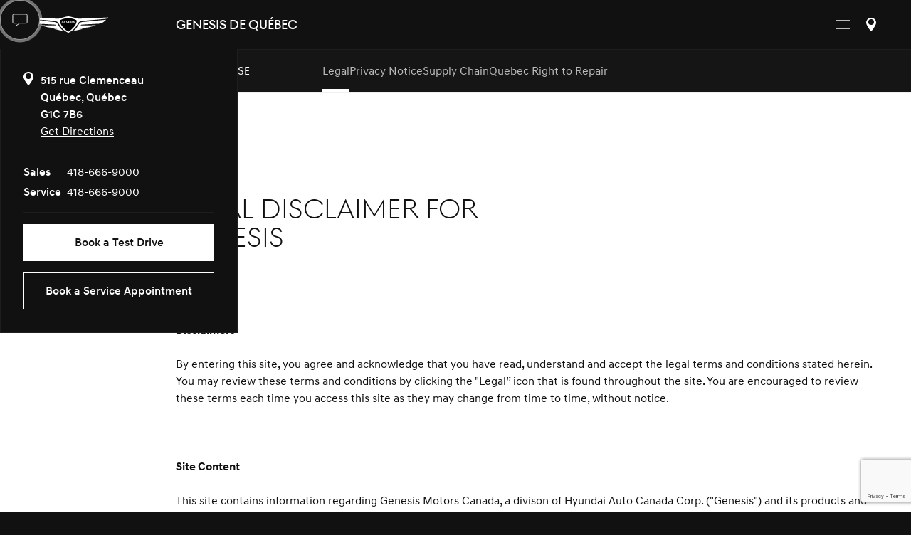

--- FILE ---
content_type: text/html
request_url: https://www.genesisdequebec.ca/en/terms-of-use/legal
body_size: 19378
content:
<!DOCTYPE html><!-- Last Published: Thu Jan 15 2026 22:46:43 GMT+0000 (Coordinated Universal Time) --><html data-wf-domain="www.genesisdequebec.ca" data-wf-page="63d16d069b06856d7cc60393" data-wf-site="63d16d069b0685d835c602c2" lang="fr"><head><meta charset="utf-8"/><title>Genesis Legal Information | Genesis de Québec</title><meta content="Learn more about Genesis Canada legal and copyright information." name="description"/><meta content="Genesis Legal Information | Genesis de Québec" property="og:title"/><meta content="Learn more about Genesis Canada legal and copyright information." property="og:description"/><meta content="https://cdn.prod.website-files.com/6388f773682ec32c135e3073/63b5d2130942cc1833c805fa_genesis-logo-social-1200x630-en.jpeg" property="og:image"/><meta content="Genesis Legal Information | Genesis de Québec" property="twitter:title"/><meta content="Learn more about Genesis Canada legal and copyright information." property="twitter:description"/><meta content="https://cdn.prod.website-files.com/6388f773682ec32c135e3073/63b5d2130942cc1833c805fa_genesis-logo-social-1200x630-en.jpeg" property="twitter:image"/><meta property="og:type" content="website"/><meta content="summary_large_image" name="twitter:card"/><meta content="width=device-width, initial-scale=1" name="viewport"/><link href="https://cdn.prod.website-files.com/63d16d069b0685d835c602c2/css/genesisdequebec.shared.743bbd2ab.css" rel="stylesheet" type="text/css" integrity="sha384-dDu9KrskrTwmMYqglZPRFjIdVCmsD0Nxqi22JuhFc4Lv6z5+K7QTOKEz3KJ0toCK" crossorigin="anonymous"/><script type="text/javascript">!function(o,c){var n=c.documentElement,t=" w-mod-";n.className+=t+"js",("ontouchstart"in o||o.DocumentTouch&&c instanceof DocumentTouch)&&(n.className+=t+"touch")}(window,document);</script><link href="https://cdn.prod.website-files.com/63d16d069b0685d835c602c2/63d16d069b068579ccc6035a_Untitled%20design%20(85).png" rel="shortcut icon" type="image/x-icon"/><link href="https://cdn.prod.website-files.com/63d16d069b0685d835c602c2/63d16d069b0685b5cac60363_Untitled%20design%20(86).png" rel="apple-touch-icon"/><meta name="google-site-verification" content="NEANGs0LeRPxGuErlILrTNQuIOTAJ-az4KsLxMIbzK8" />
<script src="https://ajax.googleapis.com/ajax/libs/jquery/3.6.1/jquery.min.js"></script>
<script src="https://cdnjs.cloudflare.com/ajax/libs/iframe-resizer/4.3.2/iframeResizer.contentWindow.js"></script>
<link rel="stylesheet" href="https://cdn.jsdelivr.net/gh/sygnaltech/webflow-util@3.30/dist/css/webflow-format.css">


<!-- [Attributes by Finsweet] CMS Load -->
<script async src="https://cdn.jsdelivr.net/npm/@finsweet/attributes-cmsload@1/cmsload.js"></script>

<!-- [Attributes by Finsweet] Custom slider dots -->
<script defer src="https://cdn.jsdelivr.net/npm/@finsweet/attributes-sliderdots@1/sliderdots.js"></script>

<!-- [Attributes by Finsweet] CMS Filter -->
<script async src="https://cdn.jsdelivr.net/npm/@finsweet/attributes-cmsfilter@1/cmsfilter.js"></script>

<!-- [Attributes by Finsweet] CMS Slider -->
<script async src="https://cdn.jsdelivr.net/npm/@finsweet/attributes-cmsslider@1/cmsslider.js"></script>

<!-- [Attributes by Finsweet] Custom Form Select -->
<script defer src="https://cdn.jsdelivr.net/npm/@finsweet/attributes-selectcustom@1/selectcustom.js"></script>

<!-- [Attributes by Finsweet] CMS Select -->
<script async src="https://cdn.jsdelivr.net/npm/@finsweet/attributes-cmsselect@1/cmsselect.js"></script>

<!-- [Attributes by Finsweet] Accordion -->
<script defer src="https://cdn.jsdelivr.net/npm/@finsweet/attributes-accordion@1/accordion.js"></script>

<!-- [Attributes by Finsweet] Disable scrolling -->
<script defer src="https://cdn.jsdelivr.net/npm/@finsweet/attributes-scrolldisable@1/scrolldisable.js"></script>
        

<!-- [Attributes by Finsweet] CMS Nest -->
<script async src="https://cdn.jsdelivr.net/npm/@finsweet/attributes-cmsnest@1/cmsnest.js"></script>

<!-- [Attributes by Finsweet] Mirror click events -->
<script defer src="https://cdn.jsdelivr.net/npm/@finsweet/attributes-mirrorclick@1/mirrorclick.js"></script>

<!-- Google Tag Manager -->
<script>(function(w,d,s,l,i){w[l]=w[l]||[];w[l].push({'gtm.start':
new Date().getTime(),event:'gtm.js'});var f=d.getElementsByTagName(s)[0],
j=d.createElement(s),dl=l!='dataLayer'?'&l='+l:'';j.async=true;j.src=
'https://www.googletagmanager.com/gtm.js?id='+i+dl;f.parentNode.insertBefore(j,f);
})(window,document,'script','dataLayer','GTM-WN8QG7S');</script>
<!-- End Google Tag Manager -->

<!-- Finsweet Cookie Consent -->
<script async src="https://cdn.jsdelivr.net/npm/@finsweet/cookie-consent@1/fs-cc.js" fs-cc-mode="opt-in" fs-cc-expires="30"></script></head><body><div id="page-wrapper" class="page-wrapper"><div class="global-styles w-embed"><style>

/* Make text look crisper and more legible in all browsers */
body {
    -webkit-font-smoothing: antialiased;
    -moz-osx-font-smoothing: grayscale;
    font-smoothing: antialiased;
    text-rendering: optimizeLegibility;
  }
 

/* Focus state style for keyboard navigation for the focusable elements */
*[tabindex]:focus-visible,
  input[type="file"]:focus-visible {
   outline: 0.125rem solid #4d65ff;
   outline-offset: 0.125rem;
}

/* Get rid of top margin on first element in any rich text element */
.w-richtext > :not(div):first-child, .w-richtext > div:first-child > :first-child {
  margin-top: 0 !important;
}

/* Get rid of bottom margin on last element in any rich text element */
.w-richtext>:last-child, .w-richtext ol li:last-child, .w-richtext ul li:last-child {
	margin-bottom: 0 !important;
}

/* Prevent all click and hover interaction with an element */
.pointer-events-off {
	pointer-events: none;
}
.is-disabled {
	pointer-events: none;
}

/* Enables all click and hover interaction with an element */
.pointer-events-on {
  pointer-events: auto;
}

/* Create a class of .div-square which maintains a 1:1 dimension of a div */
.div-square::after {
	content: "";
	display: block;
	padding-bottom: 100%;
}

/* Make sure containers never lose their center alignment */
.container-medium,.container-small, .container-large {
	margin-right: auto !important;
  margin-left: auto !important;
}

/* 
Make the following elements inherit typography styles from the parent and not have hardcoded values. 
Important: You will not be able to style for example "All Links" in Designer with this CSS applied.
Uncomment this CSS to use it in the project. Leave this message for future hand-off.
*/
/*
a,
.w-input,
.w-select,
.w-tab-link,
.w-nav-link,
.w-dropdown-btn,
.w-dropdown-toggle,
.w-dropdown-link {
  color: inherit;
  text-decoration: inherit;
  font-size: inherit;
}
*/

/* Apply "..." after 3 lines of text */
.text-style-3lines {
	display: -webkit-box;
	overflow: hidden;
	-webkit-line-clamp: 3;
	-webkit-box-orient: vertical;
}

/* Apply "..." after 2 lines of text */
.text-style-2lines {
	display: -webkit-box;
	overflow: hidden;
	-webkit-line-clamp: 2;
	-webkit-box-orient: vertical;
}

/* Adds inline flex display */
.display-inlineflex {
  display: inline-flex;
}

/* These classes are never overwritten */
.hide {
  display: none !important;
}

@media screen and (max-width: 991px), 
  @media screen and (max-width: 767px), 
  @media screen and (max-width: 479px){
    .hide, .hide-tablet{
      display: none !important;
    }
  }
  @media screen and (max-width: 767px)
    .hide-mobile-landscape{
      display: none !important;
    }
  }
  @media screen and (max-width: 479px)
    .hide-mobile{
      display: none !important;
    }
  }
 
.margin-0 {
  margin: 0rem !important;
}
  
.padding-0 {
  padding: 0rem !important;
}

.spacing-clean {
padding: 0rem !important;
margin: 0rem !important;
}

.margin-top {
  margin-right: 0rem !important;
  margin-bottom: 0rem !important;
  margin-left: 0rem !important;
}

.padding-top {
  padding-right: 0rem !important;
  padding-bottom: 0rem !important;
  padding-left: 0rem !important;
}
  
.margin-right {
  margin-top: 0rem !important;
  margin-bottom: 0rem !important;
  margin-left: 0rem !important;
}

.padding-right {
  padding-top: 0rem !important;
  padding-bottom: 0rem !important;
  padding-left: 0rem !important;
}

.margin-bottom {
  margin-top: 0rem !important;
  margin-right: 0rem !important;
  margin-left: 0rem !important;
}

.padding-bottom {
  padding-top: 0rem !important;
  padding-right: 0rem !important;
  padding-left: 0rem !important;
}

.margin-left {
  margin-top: 0rem !important;
  margin-right: 0rem !important;
  margin-bottom: 0rem !important;
}
  
.padding-left {
  padding-top: 0rem !important;
  padding-right: 0rem !important;
  padding-bottom: 0rem !important;
}
  
.margin-horizontal {
  margin-top: 0rem !important;
  margin-bottom: 0rem !important;
}

.padding-horizontal {
  padding-top: 0rem !important;
  padding-bottom: 0rem !important;
}

.margin-vertical {
  margin-right: 0rem !important;
  margin-left: 0rem !important;
}
  
.padding-vertical {
  padding-right: 0rem !important;
  padding-left: 0rem !important;
}

.w-slider-dot {
    border-style: solid;
    border-width: 2px;
    border-color: rgba(255,255,255,0.0);
    height: 9px !important;
    width: 9px !important;
}

.w-slider-dot .w-active {
    border-style: solid;
    border-width: 2px;
    border-color: rgba(255,255,255,1.0) !important;
    height: 9px !important;
    width: 9px !important;
}

.our-models_slider {
  opacity: 100 !important;
  transform: translate3d(00px, 0px, 0px) scale3d(1, 1, 1) rotateX(0deg) rotateY(0deg) rotateZ(0deg) skew(0deg, 0deg) !important;
}

.submenu-models-slider {
  opacity: 100 !important;
}

.nested-nav_model-image {
 width: auto !important;
 }

/*width*/
::-webkit-scrollbar {
  background:rgba(255, 255, 255, 0);
  border-color:rgba(255, 255, 255, 0);
  width:0px;
}

/*track*/
::-webkit-scrollbar-track {
  background:rgba(255, 255, 255, 0);
  border-color:rgba(255, 255, 255, 0);
}

/*thumb*/
::-webkit-scrollbar-thumb {
  background:rgba(51, 51, 51, 0);
  border-color:rgba(51, 51, 51, 0);
}

</style></div><div class="nav_component"><div class="nav_primary"><div class="column-grid z-index-1"><div id="w-node-f080a6f0-51ae-9211-6520-bb3a8b3ef0ca-8b3ef0c7" class="column-span auto-width z-index-1"><a href="/en" class="genesis-logo_nav w-inline-block"><img src="https://cdn.prod.website-files.com/63d16d069b0685d835c602c2/63d16d069b06854526c602f3_GENS_Logo_NoText_Negative.svg" loading="eager" alt="Genesis logo" class="genesis-logo_nav-svg"/></a></div><div id="w-node-f080a6f0-51ae-9211-6520-bb3a8b3ef0cd-8b3ef0c7" class="current-location"><a href="/en" class="current-location-text">Genesis de Québec</a></div><div id="w-node-f080a6f0-51ae-9211-6520-bb3a8b3ef0cf-8b3ef0c7" class="sub-menu-columns--menu"><div id="w-node-f080a6f0-51ae-9211-6520-bb3a8b3ef0d0-8b3ef0c7" class="column-grid_page-links"><div id="w-node-f080a6f0-51ae-9211-6520-bb3a8b3ef190-8b3ef0c7" class="page-link-dropdown-component"><div data-w-id="f080a6f0-51ae-9211-6520-bb3a8b3ef191" class="page-link dropdown models"><div class="page-link-dropdown-text">Models</div></div><div class="page-link-dropdown-fixed models"><div class="page-link-dropdown-content"><div class="page-link-dropdown-spacing"><div class="column-grid"><div id="w-node-_8d142107-4a44-e692-9f01-158c588db2e1-8b3ef0c7" class="smslider_filter-wrapper"><div class="smslider_filter-heading">Models</div><div data-filter="All" class="smslider_filter-button is-active">All</div><div data-filter="SUV" class="smslider_filter-button">SUV</div><div data-filter="Sedan" class="smslider_filter-button">Sedan</div><div data-filter="Electric" class="smslider_filter-button">Electric</div><div data-filter="Black" class="smslider_filter-button">Black</div></div><div id="w-node-_8d142107-4a44-e692-9f01-158c588db2ee-8b3ef0c7" class="smslider_component-wrapper"><div class="smslider_component"><div class="smslider_slider splide"><div class="smslider_track splide__track"><div class="smslider_list splide__list"><div data-category="SUV" class="smslider_slide splide__slide"><div class="smslider_slide-content"><div class="submenu-models-slide-content"><div class="our-models_slide_name--price"><div class="our-models_slide_name"><h3 class="our-models_slide_regular-title">GV70</h3></div></div><img sizes="(max-width: 479px) 100vw, 239.984375px" srcset="https://cdn.prod.website-files.com/63d16d069b0685d835c602c2/689385ea281e5421084e0123_gv70_25t-advanced%2520(1)-p-500.png 500w, https://cdn.prod.website-files.com/63d16d069b0685d835c602c2/689385ea281e5421084e0123_gv70_25t-advanced%20(1).png 500w" alt="Front exterior image of Genesis GV70" src="https://cdn.prod.website-files.com/63d16d069b0685d835c602c2/689385ea281e5421084e0123_gv70_25t-advanced%20(1).png" loading="eager" class="smslider_slide_vehicle-image"/><div class="our-models_cta-block"><div class="location-details_button-grid"><div id="w-node-_8d142107-4a44-e692-9f01-158c588db2fd-8b3ef0c7" class="button-component background-color-black"><a href="/en/models/luxury-suv-genesis/gv70/overview" class="button-17 model-submenu w-button">Discover More</a><div class="button-progress background-color-white"></div></div></div><div class="our-models_arrow-button-row"><a href="https://acquisition.genesis.ca/en/build-and-order?model=GV70&amp;year=2025&amp;step=trim&amp;pa=33932&amp;province=QC" target="_blank" class="button-text-component w-inline-block"><div class="button-text-wrapper"><div class="button-text">Build and Order</div><div class="button-progress text-progress background-color-white"></div></div><div class="button-icon"></div></a></div><div class="our-models_arrow-button-row _2nd"><a href="https://acquisition.genesis.ca/en/build-and-order?model=GV70&amp;year=2025&amp;step=trim&amp;BATD=true" target="_blank" class="button-text-component w-inline-block"><div class="button-text-wrapper"><div class="button-text">Book a Test Drive</div><div class="button-progress text-progress background-color-white"></div></div><div class="button-icon"></div></a></div></div></div></div></div><div data-category="SUV" class="smslider_slide splide__slide"><div class="smslider_slide-content"><div class="submenu-models-slide-content"><div class="our-models_slide_name--price"><div class="our-models_slide_name"><h3 class="our-models_slide_regular-title">GV80</h3></div></div><img loading="eager" src="https://cdn.prod.website-files.com/63d16d069b0685d835c602c2/689385ea281e5421084e0127_genesis-my25-gv80-model-front-thumbnail.png" alt="Front exterior image of Genesis GV80" class="smslider_slide_vehicle-image"/><div class="our-models_cta-block"><div class="location-details_button-grid"><div id="w-node-_8d142107-4a44-e692-9f01-158c588db32d-8b3ef0c7" class="button-component background-color-black"><a href="/en/models/luxury-suv-genesis/gv80/overview" class="button-17 model-submenu w-button">Discover More</a><div class="button-progress background-color-white"></div></div></div><div class="our-models_arrow-button-row"><a href="https://acquisition.genesis.ca/en/build-and-order?model=GV80&amp;year=2025&amp;step=trim&amp;pa=33932&amp;province=QC" target="_blank" class="button-text-component w-inline-block"><div class="button-text-wrapper"><div class="button-text">Build and Order</div><div class="button-progress text-progress background-color-white"></div></div><div class="button-icon"></div></a></div><div class="our-models_arrow-button-row _2nd"><a href="https://acquisition.genesis.ca/en/build-and-order?model=GV80&amp;year=2025&amp;step=trim&amp;BATD=true" target="_blank" class="button-text-component w-inline-block"><div class="button-text-wrapper"><div class="button-text">Book a Test Drive</div><div class="button-progress text-progress background-color-white"></div></div><div class="button-icon"></div></a></div></div></div></div></div><div data-category="SUV, Black" class="smslider_slide splide__slide"><div class="smslider_slide-content"><div class="submenu-models-slide-content"><div class="our-models_slide_name--price"><div class="our-models_slide_name"><h3 class="our-models_slide_regular-title">GV80 Black</h3></div></div><img loading="eager" src="https://cdn.prod.website-files.com/66687cdc8ae743809cc4b649/68766cb42902c2de1f31b664_genesis-gv80-360view-ex-GV80_Black-00024%201.png" alt="" class="smslider_slide_vehicle-image"/><div class="our-models_cta-block"><div class="location-details_button-grid"><div id="w-node-_8d142107-4a44-e692-9f01-158c588db35d-8b3ef0c7" class="button-component background-color-black"><div class="button-progress background-color-white"></div><a href="/en/models/luxury-suv-genesis/gv80-black/overview" class="button-17 model-submenu w-button">Discover More</a></div></div><div class="our-models_arrow-button-row"><a href="https://acquisition.genesis.ca/en/build-and-order?model=GV80%20Prestige%20Black&amp;year=2026&amp;step=trim&amp;pa=33932&amp;province=QC" target="_blank" class="button-text-component w-inline-block"><div class="button-text-wrapper"><div class="button-text">Build and Order</div><div class="button-progress text-progress background-color-white"></div></div><div class="button-icon"></div></a></div><div class="our-models_arrow-button-row _2nd"><a href="https://acquisition.genesis.ca/en/build-and-order?model=GV80%20Prestige%20Black&amp;year=2026&amp;step=trim&amp;BATD=true" target="_blank" class="button-text-component w-inline-block"><div class="button-text-wrapper"><div class="button-text">Book a Test Drive</div><div class="button-progress text-progress background-color-white"></div></div><div class="button-icon"></div></a></div></div></div></div></div><div data-category="SUV" class="smslider_slide splide__slide"><div class="smslider_slide-content"><div class="submenu-models-slide-content"><div class="our-models_slide_name--price"><div class="our-models_slide_name"><h3 class="our-models_slide_regular-title">GV80 Coupe</h3></div></div><img sizes="(max-width: 479px) 100vw, 239.9921875px" srcset="https://cdn.prod.website-files.com/63d16d069b0685d835c602c2/689385ea281e5421084e011b_gv80-coupe-2025-angled-p-500.png 500w, https://cdn.prod.website-files.com/63d16d069b0685d835c602c2/689385ea281e5421084e011b_gv80-coupe-2025-angled.png 678w" alt="Front exterior image of Genesis GV80 Coupe" src="https://cdn.prod.website-files.com/63d16d069b0685d835c602c2/689385ea281e5421084e011b_gv80-coupe-2025-angled.png" loading="eager" class="smslider_slide_vehicle-image"/><div class="our-models_cta-block"><div class="location-details_button-grid"><div id="w-node-_8d142107-4a44-e692-9f01-158c588db392-8b3ef0c7" class="button-component background-color-black"><a href="/en/models/luxury-suv-genesis/gv80-coupe/overview" class="button-17 model-submenu w-button">Discover More</a><div class="button-progress background-color-white"></div></div></div><div class="our-models_arrow-button-row"><a href="https://acquisition.genesis.ca/en/build-and-order?model=GV80%20Coupe&amp;year=2025&amp;step=trim&amp;pa=33932&amp;province=QC" target="_blank" class="button-text-component w-inline-block"><div class="button-text-wrapper"><div class="button-text">Build and Order</div><div class="button-progress text-progress background-color-white"></div></div><div class="button-icon"></div></a></div><div class="our-models_arrow-button-row _2nd"><a href="https://acquisition.genesis.ca/en/build-and-order?model=GV80%20Coupe&amp;year=2025&amp;step=trim&amp;BATD=true" target="_blank" class="button-text-component w-inline-block"><div class="button-text-wrapper"><div class="button-text">Book a Test Drive</div><div class="button-progress text-progress background-color-white"></div></div><div class="button-icon"></div></a></div></div></div></div></div><div data-category="SUV, Black" class="smslider_slide splide__slide"><div class="smslider_slide-content"><div class="submenu-models-slide-content"><div class="our-models_slide_name--price"><div class="our-models_slide_name"><h3 class="our-models_slide_regular-title">GV80 Coupe Black</h3></div></div><img loading="eager" src="https://cdn.prod.website-files.com/66687cdc8ae743809cc4b649/68766a722e23e5fc37a3c33e_genesis-gv80-360view-ex-GV80_Coupe_Black-00024%201.png" alt="" class="smslider_slide_vehicle-image"/><div class="our-models_cta-block"><div class="location-details_button-grid"><div id="w-node-_8d142107-4a44-e692-9f01-158c588db3c4-8b3ef0c7" class="button-component background-color-black"><div class="button-progress background-color-white"></div><a href="/en/models/luxury-suv-genesis/gv80-coupe-black/overview" class="button-17 model-submenu w-button">Discover More</a></div></div><div class="our-models_arrow-button-row"><a href="https://acquisition.genesis.ca/en/build-and-order?model=GV80%20Coupe%20Prestige%20Black&amp;year=2026&amp;step=trim&amp;pa=33932&amp;province=QC" target="_blank" class="button-text-component w-inline-block"><div class="button-text-wrapper"><div class="button-text">Build and Order</div><div class="button-progress text-progress background-color-white"></div></div><div class="button-icon"></div></a></div><div class="our-models_arrow-button-row _2nd"><a href="https://acquisition.genesis.ca/en/build-and-order?model=GV80%20Coupe%20Prestige%20Black&amp;year=2026&amp;step=trim&amp;BATD=true" target="_blank" class="button-text-component w-inline-block"><div class="button-text-wrapper"><div class="button-text">Book a Test Drive</div><div class="button-progress text-progress background-color-white"></div></div><div class="button-icon"></div></a></div></div></div></div></div><div data-category="SUV" class="smslider_slide splide__slide"><div class="smslider_slide-content"><div class="submenu-models-slide-content"><div class="our-models_slide_name--price"><div class="our-models_slide_name"><h3 class="our-models_slide_regular-title">GV60</h3></div></div><img loading="eager" src="https://cdn.prod.website-files.com/63d16d069b0685d835c602c2/69692b8cd6137b6942e088b6_genesis_my26_GV60_main-navigation.png" alt="" class="smslider_slide_vehicle-image"/><div class="our-models_cta-block"><div class="location-details_button-grid"><div id="w-node-_8d142107-4a44-e692-9f01-158c588db3f6-8b3ef0c7" class="button-component background-color-black"><div class="button-progress background-color-white"></div><a href="/en/models/luxury-suv-genesis/gv60/overview" class="button-17 model-submenu w-button">Discover More</a></div></div><div class="our-models_arrow-button-row"><a href="https://acquisition.genesis.ca/en/build-and-order?model=GV60&amp;year=2025&amp;step=trim&amp;pa=33932&amp;province=QC" target="_blank" class="button-text-component w-inline-block"><div class="button-text-wrapper"><div class="button-text">Build and Order</div><div class="button-progress text-progress background-color-white"></div></div><div class="button-icon"></div></a></div></div></div></div></div><div data-category="SUV, Electric" class="smslider_slide splide__slide"><div class="smslider_slide-content"><div class="submenu-models-slide-content"><div class="our-models_slide_name--price"><div class="our-models_slide_name"><div class="our-models_slide_small-title">Electrified</div><h3 class="our-models_slide_regular-title">GV70</h3></div></div><img loading="eager" src="https://cdn.prod.website-files.com/63d16d069b0685d835c602c2/68dc3fb9954073af6b7b5ce2_genesis-my26-egv70-jellybean-front.png" alt="" class="smslider_slide_vehicle-image"/><div class="our-models_cta-block"><div class="location-details_button-grid"><div id="w-node-_8d142107-4a44-e692-9f01-158c588db42d-8b3ef0c7" class="button-component background-color-black"><div class="button-progress background-color-white"></div><a href="/en/models/luxury-suv-genesis/electrified-gv70/overview" class="button-17 model-submenu w-button">Discover More</a></div></div><div class="our-models_arrow-button-row"><a href="https://acquisition.genesis.ca/en/build-and-order?model=Electrified%20GV70&amp;year=2025&amp;step=trim&amp;pa=33932&amp;province=QC" target="_blank" class="button-text-component w-inline-block"><div class="button-text-wrapper"><div class="button-text">Build and Order</div><div class="button-progress text-progress background-color-white"></div></div><div class="button-icon"></div></a></div><div class="our-models_arrow-button-row _2nd"><a href="https://acquisition.genesis.ca/en/build-and-order?model=Electrified%20GV70&amp;year=2025&amp;step=trim&amp;BATD=true" target="_blank" class="button-text-component w-inline-block"><div class="button-text-wrapper"><div class="button-text">Book a Test Drive</div><div class="button-progress text-progress background-color-white"></div></div><div class="button-icon"></div></a></div></div></div></div></div><div data-category="Sedan" class="smslider_slide splide__slide"><div class="smslider_slide-content"><div class="submenu-models-slide-content"><div class="our-models_slide_name--price"><div class="our-models_slide_name"><h3 class="our-models_slide_regular-title">G70</h3></div></div><img loading="eager" src="https://cdn.prod.website-files.com/63d16d069b0685d835c602c2/689385ea281e5421084e0112_genesis-g70-jelly-front-view-24.png" alt="Front exterior image of Genesis G70" class="smslider_slide_vehicle-image"/><div class="our-models_cta-block"><div class="location-details_button-grid"><div id="w-node-_8d142107-4a44-e692-9f01-158c588db45d-8b3ef0c7" class="button-component background-color-black"><div class="button-progress background-color-white"></div><a href="/en/models/luxury-sedan-genesis/g70/overview" class="button-17 model-submenu w-button">Discover More</a></div></div><div class="our-models_arrow-button-row"><a href="https://acquisition.genesis.ca/en/build-and-order?model=G70&amp;year=2025&amp;step=trim&amp;pa=33932&amp;province=QC" target="_blank" class="button-text-component w-inline-block"><div class="button-text-wrapper"><div class="button-text">Build and Order</div><div class="button-progress text-progress background-color-white"></div></div><div class="button-icon"></div></a></div><div class="our-models_arrow-button-row _2nd"><a href="https://acquisition.genesis.ca/en/build-and-order?model=G70&amp;year=2025&amp;step=trim&amp;BATD=true" target="_blank" class="button-text-component w-inline-block"><div class="button-text-wrapper"><div class="button-text">Book a Test Drive</div><div class="button-progress text-progress background-color-white"></div></div><div class="button-icon"></div></a></div></div></div></div></div><div data-category="Sedan" class="smslider_slide splide__slide"><div class="smslider_slide-content"><div class="submenu-models-slide-content"><div class="our-models_slide_name--price"><div class="our-models_slide_name"><h3 class="our-models_slide_regular-title">G80</h3></div></div><img loading="eager" src="https://cdn.prod.website-files.com/63d16d069b0685d835c602c2/67252ff690e9b388e9a5f37d_2025-genesis-g80-navigation-jellybean.avif" alt="Front exterior image of Genesis G80" class="smslider_slide_vehicle-image"/><div class="our-models_cta-block"><div class="location-details_button-grid"><div id="w-node-_8d142107-4a44-e692-9f01-158c588db48f-8b3ef0c7" class="button-component background-color-black"><div class="button-progress background-color-white"></div><a href="/en/models/luxury-sedan-genesis/g80/overview" class="button-17 model-submenu w-button">Discover More</a></div></div><div class="our-models_arrow-button-row"><a href="https://acquisition.genesis.ca/en/build-and-order?model=G80&amp;year=2025&amp;step=trim&amp;pa=33932&amp;province=QC" target="_blank" class="button-text-component w-inline-block"><div class="button-text-wrapper"><div class="button-progress text-progress background-color-white"></div><div class="button-text">Build and Order</div></div><div class="button-icon"></div></a></div><div class="our-models_arrow-button-row _2nd"><a href="https://acquisition.genesis.ca/en/build-and-order?model=G80&amp;year=2025&amp;step=trim&amp;BATD=true" target="_blank" class="button-text-component w-inline-block"><div class="button-text-wrapper"><div class="button-text">Book a Test Drive</div><div class="button-progress text-progress background-color-white"></div></div><div class="button-icon"></div></a></div></div></div></div></div><div data-category="Sedan, Black" class="smslider_slide splide__slide"><div class="smslider_slide-content"><div class="submenu-models-slide-content"><div class="our-models_slide_name--price"><div class="our-models_slide_name"><h3 class="our-models_slide_regular-title">G80 Black</h3></div></div><img loading="eager" src="https://cdn.prod.website-files.com/66687cdc8ae743809cc4b649/68766f0fb2db849f8625e04d_genesis-rg3-360view-ex-black-edition-00024%201.png" alt="" class="smslider_slide_vehicle-image"/><div class="our-models_cta-block"><div class="location-details_button-grid"><div id="w-node-_8d142107-4a44-e692-9f01-158c588db4c1-8b3ef0c7" class="button-component background-color-black"><div class="button-progress background-color-white"></div><a href="/en/models/luxury-sedan-genesis/g80-black/overview" class="button-17 model-submenu w-button">Discover More</a></div></div><div class="our-models_arrow-button-row"><a href="https://acquisition.genesis.ca/en/build-and-order?model=G80%20Prestige%20Black&amp;year=2026&amp;step=trim&amp;pa=33932&amp;province=QC" target="_blank" class="button-text-component w-inline-block"><div class="button-text-wrapper"><div class="button-text">Build and Order</div><div class="button-progress text-progress background-color-white"></div></div><div class="button-icon"></div></a></div><div class="our-models_arrow-button-row _2nd"><a href="https://acquisition.genesis.ca/en/build-and-order?model=G80%20Prestige%20Black&amp;year=2026&amp;step=trim&amp;BATD=true" target="_blank" class="button-text-component w-inline-block"><div class="button-text-wrapper"><div class="button-text">Book a Test Drive</div><div class="button-progress text-progress background-color-white"></div></div><div class="button-icon"></div></a></div></div></div></div></div><div data-category="Sedan" class="smslider_slide splide__slide"><div class="smslider_slide-content"><div class="submenu-models-slide-content"><div class="our-models_slide_name--price"><div class="our-models_slide_name"><h3 class="our-models_slide_regular-title">G90</h3></div></div><img sizes="(max-width: 479px) 100vw, 239.984375px" srcset="https://cdn.prod.website-files.com/63d16d069b0685d835c602c2/689385ea281e5421084e012b_g90-2-p-500.png 500w, https://cdn.prod.website-files.com/63d16d069b0685d835c602c2/689385ea281e5421084e012b_g90-2.png 500w" alt="Front exterior image of Genesis G90" src="https://cdn.prod.website-files.com/63d16d069b0685d835c602c2/689385ea281e5421084e012b_g90-2.png" loading="eager" class="smslider_slide_vehicle-image"/><div class="our-models_cta-block"><div class="location-details_button-grid"><div id="w-node-_8d142107-4a44-e692-9f01-158c588db4f3-8b3ef0c7" class="button-component background-color-black"><a href="/en/models/luxury-sedan-genesis/g90/overview" class="button-17 model-submenu w-button">Discover More</a><div class="button-progress background-color-white"></div></div></div><div class="our-models_arrow-button-row"><a href="https://acquisition.genesis.ca/en/build-and-order?model=G90&amp;year=2025&amp;step=trim&amp;pa=33932&amp;province=QC" target="_blank" class="button-text-component w-inline-block"><div class="button-text-wrapper"><div class="button-text">Build and Order</div><div class="button-progress text-progress background-color-white"></div></div><div class="button-icon"></div></a></div><div class="our-models_arrow-button-row _2nd"><a href="https://acquisition.genesis.ca/en/build-and-order?model=G90&amp;year=2025&amp;step=trim&amp;BATD=true" target="_blank" class="button-text-component w-inline-block"><div class="button-text-wrapper"><div class="button-text">Book a Test Drive</div><div class="button-progress text-progress background-color-white"></div></div><div class="button-icon"></div></a></div></div></div></div></div><div data-category="Sedan, Black" class="smslider_slide splide__slide"><div class="smslider_slide-content"><div class="submenu-models-slide-content"><div class="our-models_slide_name--price"><div class="our-models_slide_name"><h3 class="our-models_slide_regular-title">G90 Black</h3></div></div><img loading="eager" src="https://cdn.prod.website-files.com/66687cdc8ae743809cc4b649/68766d7a414f05dbee7f39b5_genesis-g90-360view-ex-ph3-00024%201black.png" alt="" class="smslider_slide_vehicle-image"/><div class="our-models_cta-block"><div class="location-details_button-grid"><div id="w-node-_8d142107-4a44-e692-9f01-158c588db526-8b3ef0c7" class="button-component background-color-black"><div class="button-progress background-color-white"></div><a href="/en/models/luxury-sedan-genesis/g90-black/overview" class="button-17 model-submenu w-button">Discover More</a></div></div><div class="our-models_arrow-button-row"><a href="https://acquisition.genesis.ca/en/build-and-order?model=G90%20Prestige%20Black&amp;year=2026&amp;step=trim&amp;pa=33932&amp;province=QC" target="_blank" class="button-text-component w-inline-block"><div class="button-text-wrapper"><div class="button-text">Build and Order</div><div class="button-progress text-progress background-color-white"></div></div><div class="button-icon"></div></a></div></div></div></div></div></div></div><div class="global_slider-navigation"></div><div class="global_slider-dot is-active hide"></div></div><div class="omslider_js w-embed w-script"><!-- Splide CSS -->
<link
  href="https://cdn.jsdelivr.net/npm/@splidejs/splide@4.1.4/dist/css/splide.min.css"
  rel="stylesheet"
/>

<!-- Splide JS -->
<script src="https://cdn.jsdelivr.net/npm/@splidejs/splide@4.1.4/dist/js/splide.min.js"></script>

<!-- Splide + Filter + Next Button -->
<script>
  document.addEventListener('DOMContentLoaded', () => {
    // 1) Grab your elements
    const sliderEl     = document.querySelector('.smslider_slider');
    const listEl       = sliderEl.querySelector('.splide__track .splide__list');
    const paginationEl = document.querySelector('.global_slider-navigation');
    const nextBtn      = document.querySelector('.smslider_next-slide-button');
    const filterBtns   = document.querySelectorAll('.smslider_filter-wrapper .smslider_filter-button');

    if (!sliderEl) return;

    // 2) Store the original slide nodes
    const originalSlides = Array.from(listEl.children);

    // 3) Helper to render a set of slides
    function renderSlides(slides) {
      listEl.innerHTML = '';
      slides.forEach(slide => listEl.appendChild(slide));
    }

    // 4) Splide instance & initializer
    let splide;
    function initSplide() {
      // teardown if already mounted
      if (splide) {
        splide.destroy(true);
        paginationEl.innerHTML = '';
      }

      splide = new Splide(sliderEl, {
        type       : 'slide',
        drag       : true,
        focus      : 0,
        omitEnd    : true,
        perPage    : 4,
        arrows     : false,
        pagination : true,
        gap        : '2rem',
        breakpoints: {
          1440: { perPage: 3, gap: '2rem' },
          767 : { perPage: 3, gap: '2rem' }
        }
      });

      // rebuild your custom dots
      splide.on('pagination:mounted', data => {
        paginationEl.innerHTML = '';
        data.items.forEach((item, idx) => {
          const btn = item.button;
          btn.className = 'global_slider-dot';
          if (idx === splide.index) btn.classList.add('is-active');
          paginationEl.appendChild(btn);
        });
      });

      splide.on('pagination:updated', data => {
        data.items.forEach(item => {
          item.button.classList.toggle(
            'is-active',
            item.page === splide.index
          );
        });
      });

      splide.mount();
    }

    // 5) Initial render + mount
    renderSlides(originalSlides);
    initSplide();

    // 6) Next-slide button
    if (nextBtn) {
      nextBtn.addEventListener('click', () => splide.go('>'));
    }

    // 7) Filter buttons
    filterBtns.forEach(btn => {
      btn.addEventListener('click', () => {
        // a) toggle active state on buttons
        filterBtns.forEach(b => b.classList.remove('is-active'));
        btn.classList.add('is-active');

        // b) figure out which slides to show
        const filter = btn.getAttribute('data-filter');
        let filtered = originalSlides;
        if (filter && filter.toLowerCase() !== 'all') {
          filtered = originalSlides.filter(slide => {
            const cats = (slide.getAttribute('data-category') || '')
              .split(',')
              .map(c => c.trim());
            return cats.includes(filter);
          });
        }

        // c) re-render and re-init Splide
        renderSlides(filtered);
        initSplide();
      });
    });
  });
</script></div><div class="omslider_css w-embed"><style>
.smslider_slide-content:active {
	cursor: grabbing;
}
</style></div></div></div><div id="w-node-_8d142107-4a44-e692-9f01-158c588db552-8b3ef0c7" class="smslider_next-slide-button"><img loading="lazy" src="https://cdn.prod.website-files.com/63d16d02586e1b8a0c71b793/63d16d02586e1b548e71b9d4_menu-arrow.svg" alt="" class="smslider_next-slide-button-icon"/></div></div></div></div></div></div><div id="w-node-f080a6f0-51ae-9211-6520-bb3a8b3ef27c-8b3ef0c7" class="page-link-dropdown-component"><a href="#" class="page-link dropdown pre-owned w-inline-block"><div id="w-node-f080a6f0-51ae-9211-6520-bb3a8b3ef27e-8b3ef0c7" class="page-link-dropdown-text">Shopping</div></a><div class="page-link-dropdown-fixed pre-owned"><div class="page-link-dropdown-content"><div class="page-link-dropdown-spacing smaller"><div class="column-grid expanded-padding"><div id="w-node-c92d747d-db90-b77d-ed32-b021b252dfda-8b3ef0c7" class="page-link-expanded-title">Shopping</div><div id="w-node-f080a6f0-51ae-9211-6520-bb3a8b3ef287-8b3ef0c7" class="column-span"><div class="page-link-expanded-grid"><div id="w-node-_1cb1e1c7-ae30-2afa-8b9c-c3f5e542ea26-8b3ef0c7" class="page-link-expanded-grid-column"><div class="page-link-expanded-subtitle">New Vehicles</div><a href="https://acquisition.genesis.ca/en/build-and-order?pa=33932&amp;province=QC" target="_blank" class="page-link-expanded-link">Build and Order</a><a href="#" class="page-link-expanded-link modal-request-test-drive">Book a Test Drive</a></div><div id="w-node-_48ae409c-7f86-af5a-a8c9-a568585344cc-8b3ef0c7" class="page-link-expanded-grid-column"><div class="page-link-expanded-subtitle">GENESIS Pre-Owned</div><a href="/en/pre-owned/search-inventory" class="page-link-expanded-link">Search Inventory</a><a href="/en/pre-owned/genesis-demonstrators" class="page-link-expanded-link">Genesis Demonstrators</a><a href="/en/pre-owned/genesis-certified" class="page-link-expanded-link">Genesis Certified</a></div><div id="w-node-_1cb1e1c7-ae30-2afa-8b9c-c3f5e542ea2d-8b3ef0c7" class="page-link-expanded-grid-column"><div class="page-link-expanded-subtitle">Contact Us</div><a href="#" class="page-link-expanded-link modal-ask-question">Ask A Question</a><a href="/en/about-us/contact-us" class="page-link-expanded-link">Contact Us</a></div></div></div></div></div></div></div></div><div id="w-node-f080a6f0-51ae-9211-6520-bb3a8b3ef28d-8b3ef0c7" class="page-link-dropdown-component"><a href="/en/offers" class="page-link dropdown offers w-inline-block"><div id="w-node-f080a6f0-51ae-9211-6520-bb3a8b3ef28f-8b3ef0c7" class="page-link-dropdown-text">Offers</div></a><div class="page-link-dropdown-fixed offers"><div class="page-link-dropdown-content"><div class="page-link-dropdown-spacing smaller"><div class="column-grid"><div id="w-node-f080a6f0-51ae-9211-6520-bb3a8b3ef295-8b3ef0c7" class="column-span _100--height"><div class="submenu-page-title">Offers</div></div><div id="w-node-f080a6f0-51ae-9211-6520-bb3a8b3ef298-8b3ef0c7" class="column-span"><div class="column-grid_page-links smaller-sub-menu"><a id="w-node-f080a6f0-51ae-9211-6520-bb3a8b3ef29a-8b3ef0c7" href="#" class="page-link secondary-nav">Lease</a><a id="w-node-f080a6f0-51ae-9211-6520-bb3a8b3ef29c-8b3ef0c7" href="#" class="page-link secondary-nav">Finance</a></div></div></div></div></div></div></div><a id="w-node-f080a6f0-51ae-9211-6520-bb3a8b3ef29e-8b3ef0c7" href="/en/explore" class="page-link">Explore</a><div id="w-node-f080a6f0-51ae-9211-6520-bb3a8b3ef2a0-8b3ef0c7" class="page-link-dropdown-component"><a data-w-id="f080a6f0-51ae-9211-6520-bb3a8b3ef2a1" href="#" class="page-link dropdown owners w-inline-block"><div id="w-node-f080a6f0-51ae-9211-6520-bb3a8b3ef2a2-8b3ef0c7" class="page-link-dropdown-text">Owners</div></a><div class="page-link-dropdown-fixed owners"><div class="page-link-dropdown-content"><div class="page-link-dropdown-spacing smaller"><div class="column-grid expanded-padding"><div id="w-node-_88ca017e-10e7-e1a9-0a2c-ed05d212e07e-8b3ef0c7" class="page-link-expanded-title">Owners</div><div id="w-node-_88ca017e-10e7-e1a9-0a2c-ed05d212e080-8b3ef0c7" class="column-span"><div class="page-link-expanded-grid is-4-column"><div id="w-node-_88ca017e-10e7-e1a9-0a2c-ed05d212e082-8b3ef0c7" class="page-link-expanded-grid-column"><div class="page-link-expanded-subtitle">GENESIS</div><a href="/en/owners/genesis/the-genesis-difference" class="page-link-expanded-link">The Genesis Difference</a><a href="/en/owners/genesis/5-years-of-care" class="page-link-expanded-link">5 Years of Care</a><a href="/en/owners/genesis/roadside-assistance" class="page-link-expanded-link">Roadside Assistance</a></div><div id="w-node-_88ca017e-10e7-e1a9-0a2c-ed05d212e08b-8b3ef0c7" class="page-link-expanded-grid-column"><div class="page-link-expanded-subtitle">Service</div><a href="/en/owners/service/overview" class="page-link-expanded-link">Overview</a><a href="/en/owners/service/book-a-service-appointment" class="page-link-expanded-link">Book a Service Appointment</a></div><div id="w-node-_88ca017e-10e7-e1a9-0a2c-ed05d212e092-8b3ef0c7" class="page-link-expanded-grid-column"><div class="page-link-expanded-subtitle">Parts and Accessories</div><a href="/en/owners/parts-and-accessories/wheels-and-tires" class="page-link-expanded-link">Wheels and Tires</a><a href="/en/owners/parts-and-accessories/accessories" class="page-link-expanded-link">Accessories</a></div><div id="w-node-d17cab53-62af-315f-349f-17f8523dc1bd-8b3ef0c7" class="page-link-expanded-grid-column"><div class="page-link-expanded-subtitle">Protection Plan Products</div><a href="/en/owners/protection/genesis-protection-plans" class="page-link-expanded-link">Overview</a><a href="/en/owners/protection/extended-protection" class="page-link-expanded-link">Extended Protection</a><a href="/en/owners/protection/appearance-protection" class="page-link-expanded-link">Appearance Protection</a><a href="/en/owners/protection/excess-wear-and-use" class="page-link-expanded-link">Excess Wear &amp; Tear</a></div></div></div></div></div></div></div></div><div id="w-node-f080a6f0-51ae-9211-6520-bb3a8b3ef2b1-8b3ef0c7" class="page-link-dropdown-component"><a href="/en/about-us/team" class="page-link dropdown about-us w-inline-block"><div id="w-node-f080a6f0-51ae-9211-6520-bb3a8b3ef2b3-8b3ef0c7" class="page-link-dropdown-text">About us</div></a><div class="page-link-dropdown-fixed about-us"><div class="page-link-dropdown-content"><div class="page-link-dropdown-spacing smaller"><div class="column-grid"><div id="w-node-f080a6f0-51ae-9211-6520-bb3a8b3ef2b9-8b3ef0c7" class="column-span _100--height"><div class="submenu-page-title">About us</div></div><div id="w-node-f080a6f0-51ae-9211-6520-bb3a8b3ef2bc-8b3ef0c7" class="column-span"><div class="column-grid_page-links smaller-sub-menu"><a id="w-node-f080a6f0-51ae-9211-6520-bb3a8b3ef2be-8b3ef0c7" href="/en/about-us/team" class="page-link secondary-nav">Our Team</a><a id="w-node-f080a6f0-51ae-9211-6520-bb3a8b3ef2c0-8b3ef0c7" href="/en/about-us/contact-us" class="page-link secondary-nav">Contact Us</a></div></div></div></div></div></div></div></div><div id="w-node-f080a6f0-51ae-9211-6520-bb3a8b3ef2c2-8b3ef0c7" class="location-details_component"><div class="location-details_button"><div class="location-details_pin-text-container"><div class="location-details_sans-head-text">Contact Us</div></div></div><div class="location-details_expanded"><div class="location-details_pin-text-container"><div class="location-details_sans-text">515 rue Clemenceau<br/>Québec, Québec<br/>G1C 7B6<br/></div><div class="location-details_sans-text"><a href="https://goo.gl/maps/1AZmHR4ExoLQ31zy9" target="_blank" class="location-details_link">Get Directions</a></div></div><div class="location-details_separator"></div><div class="location-details_phone-numbers-grid"><div class="location-details_sans-text">Sales<a href="#" class="location-details_link"></a></div><div id="w-node-da2caa20-afb9-6772-9e8c-643a58524fbf-58524fba" class="location-details_phone-number-wrapper"><a id="w-node-da2caa20-afb9-6772-9e8c-643a58524fc0-58524fba" href="tel:418-666-9000" class="location-details_phone-number">418-666-9000</a></div><div class="location-details_sans-text">Service<a href="#" class="location-details_link"></a></div><div id="w-node-da2caa20-afb9-6772-9e8c-643a58524fc6-58524fba" class="location-details_phone-number-wrapper"><a id="w-node-da2caa20-afb9-6772-9e8c-643a58524fc7-58524fba" href="tel:418-666-9000" class="location-details_phone-number">418-666-9000</a></div></div><div class="location-details_separator"></div><div class="location-details_button-grid"><div id="batd" class="button-component background-color-white w-node-f080a6f0-51ae-9211-6520-bb3a8b3ef2cd-8b3ef0c7"><a href="#" class="button is-type-b modal-request-test-drive w-button">Book a Test Drive</a><div class="button-progress background-color-black"></div></div><div id="w-node-f080a6f0-51ae-9211-6520-bb3a8b3ef2d1-8b3ef0c7" class="button-component background-color-black"><div class="button-progress background-color-white"></div><a href="/en/owners/service/book-a-service-appointment" class="button w-button">Book a Service Appointment</a></div></div></div></div></div><div id="w-node-f080a6f0-51ae-9211-6520-bb3a8b3ef2d2-8b3ef0c7" class="tablet-mobile_menu-wrapper"><div fs-scrolldisable-element="toggle" data-w-id="f080a6f0-51ae-9211-6520-bb3a8b3ef2d3" class="tablet-mobile_menu-button"><img src="https://cdn.prod.website-files.com/63d16d069b0685d835c602c2/63d16d069b06853b51c60336_genesis-mobile-menu.svg" loading="lazy" alt="" class="tablet-mobile_button-icon"/></div><div data-w-id="f080a6f0-51ae-9211-6520-bb3a8b3ef2d5" class="tablet-mobile_location-details_button"><img src="https://cdn.prod.website-files.com/63d16d069b0685d835c602c2/63d16d069b0685a94ac602ef_genesis%20pin.svg" loading="lazy" alt="" class="tablet-mobile_location-icon"/></div></div></div><div class="location-details_expanded tablet-only"><div class="location-details_pin-text-container"><div class="location-details_sans-text">515 rue Clemenceau<br/>Québec, Québec<br/>G1C 7B6<br/></div><div class="location-details_sans-text"><a href="https://goo.gl/maps/1AZmHR4ExoLQ31zy9" target="_blank" class="location-details_link">Get Directions</a></div></div><div class="location-details_separator"></div><div class="location-details_phone-numbers-grid"><div class="location-details_sans-text">Sales<a href="#" class="location-details_link"></a></div><div id="w-node-da2caa20-afb9-6772-9e8c-643a58524fbf-58524fba" class="location-details_phone-number-wrapper"><a id="w-node-da2caa20-afb9-6772-9e8c-643a58524fc0-58524fba" href="tel:418-666-9000" class="location-details_phone-number">418-666-9000</a></div><div class="location-details_sans-text">Service<a href="#" class="location-details_link"></a></div><div id="w-node-da2caa20-afb9-6772-9e8c-643a58524fc6-58524fba" class="location-details_phone-number-wrapper"><a id="w-node-da2caa20-afb9-6772-9e8c-643a58524fc7-58524fba" href="tel:418-666-9000" class="location-details_phone-number">418-666-9000</a></div></div><div class="location-details_separator"></div><div class="location-details_button-grid"><div id="w-node-f080a6f0-51ae-9211-6520-bb3a8b3ef2dd-8b3ef0c7" class="button-component background-color-white"><a href="#" class="button is-type-b modal-request-test-drive w-button">Book a Test Drive</a><div class="button-progress background-color-black"></div></div><div id="w-node-f080a6f0-51ae-9211-6520-bb3a8b3ef2e1-8b3ef0c7" class="button-component background-color-black"><a href="/en/owners/service/book-a-service-appointment" class="button w-button">Book a Service Appointment</a><div class="button-progress background-color-white"></div></div></div></div></div><div class="nav_mobile"><div class="nav_mobile_links-wrapper"><a data-w-id="f080a6f0-51ae-9211-6520-bb3a8b3ef2e7" href="#" class="page-link primary-nav nested-nav">Models</a><a data-w-id="f080a6f0-51ae-9211-6520-bb3a8b3ef2e9" href="#" class="page-link primary-nav nested-nav">Shopping</a><a data-w-id="f080a6f0-51ae-9211-6520-bb3a8b3ef2eb" href="#" class="page-link primary-nav nested-nav hide">Offers</a><a href="/en/offers" class="page-link primary-nav">Offers</a><a href="/en/explore" class="page-link primary-nav">Explore</a><a data-w-id="f080a6f0-51ae-9211-6520-bb3a8b3ef2ef" href="#" class="page-link primary-nav nested-nav">Owners</a><a data-w-id="f080a6f0-51ae-9211-6520-bb3a8b3ef2f1" href="#" class="page-link primary-nav nested-nav">About us</a></div><div fs-scrolldisable-element="preserve" class="nested-nav-wrapper models"><div class="nested-nav-heading"><div>Models</div></div><div class="nested-nav-dropdown-wrapper"><div class="nested-nav-dropdown-button"><div>sedan</div><img src="https://cdn.prod.website-files.com/63d16d069b0685d835c602c2/63d16d069b068512a1c603e8_Group%20271.svg" loading="lazy" alt="" class="nested-nav-dropdown-arrow"/></div><div class="nested-nav-dropdown-list"><a href="/en/models/luxury-sedan-genesis/g70/overview" class="nested-nav-dropdown-item w-inline-block"><div class="nav_models-header-wrapper nested"><div id="w-node-f080a6f0-51ae-9211-6520-bb3a8b3ef301-8b3ef0c7" class="nav_models-header text-weight-bold">G70</div></div><div class="nested-nav_model-image-wrapper"><img src="https://cdn.prod.website-files.com/63d16d069b0685d835c602c2/659da440c40287a46caf00c7_genesis-g70-jelly-side-view-24.avif" loading="eager" width="Auto" height="Auto" alt="Side exterior image of Genesis G70" class="nested-nav_model-image"/><div class="nested-model-icons"></div></div></a><a href="/en/models/luxury-sedan-genesis/g80/overview" class="nested-nav-dropdown-item w-inline-block"><div class="nav_models-header-wrapper nested"><div id="w-node-f080a6f0-51ae-9211-6520-bb3a8b3ef317-8b3ef0c7" class="nav_models-header text-weight-bold">G80</div></div><div class="nested-nav_model-image-wrapper"><img loading="eager" alt="Side exterior image of Genesis G80" src="https://cdn.prod.website-files.com/63d16d069b0685d835c602c2/67253014506983acded0805f_2025-genesis-g80-navigation-jellybean-side.avif" class="nested-nav_model-image"/><div class="nested-model-icons"></div></div></a><a href="/en/models/luxury-sedan-genesis/g90/overview" class="nested-nav-dropdown-item w-inline-block"><div class="nav_models-header-wrapper nested"><div id="w-node-f080a6f0-51ae-9211-6520-bb3a8b3ef322-8b3ef0c7" class="nav_models-header text-weight-bold">G90</div></div><div class="nested-nav_model-image-wrapper"><img loading="eager" alt="Side exterior image of Genesis G90" src="https://cdn.prod.website-files.com/63d16d069b0685d835c602c2/63d16d069b06851acfc60452_genesis-g90-model-thumbnail-small-3.avif" class="nested-nav_model-image"/><div class="nested-model-icons"><img src="https://cdn.prod.website-files.com/63d16d069b0685d835c602c2/63d16d069b068518b2c603e6_new-icon.svg" loading="lazy" alt="" class="nested-model-icon"/></div></div></a></div></div><div class="nested-nav-dropdown-wrapper"><div class="nested-nav-dropdown-button"><div>SUV</div><img src="https://cdn.prod.website-files.com/63d16d069b0685d835c602c2/63d16d069b068512a1c603e8_Group%20271.svg" loading="lazy" alt="" class="nested-nav-dropdown-arrow"/></div><div class="nested-nav-dropdown-list"><a href="/en/models/luxury-suv-genesis/gv60/overview" class="nested-nav-dropdown-item w-inline-block"><div class="nav_models-header-wrapper nested"><div id="w-node-f080a6f0-51ae-9211-6520-bb3a8b3ef333-8b3ef0c7" class="nav_models-header text-weight-bold">GV60</div></div><div class="nested-nav_model-image-wrapper"><img loading="eager" alt="" src="https://cdn.prod.website-files.com/63d16d069b0685d835c602c2/69692be973d8fdf1158b7717_genesis-my26-gv60-model-thumbnail-small.png" class="nested-nav_model-image"/><div class="nested-model-icons"><img src="https://cdn.prod.website-files.com/63d16d069b0685d835c602c2/63d16d069b06850de6c603e5_ev-icon.svg" loading="lazy" alt="" class="nested-model-icon"/><img src="https://cdn.prod.website-files.com/63d16d069b0685d835c602c2/63d16d069b068518b2c603e6_new-icon.svg" loading="lazy" alt="" class="nested-model-icon"/></div></div></a><a href="/en/models/luxury-suv-genesis/electrified-gv70/overview" class="nested-nav-dropdown-item w-inline-block"><div class="nav_models-header-wrapper nested"><div class="_15px-paragraph">Electrified</div><div id="w-node-f080a6f0-51ae-9211-6520-bb3a8b3ef33e-8b3ef0c7" class="nav_models-header text-weight-bold">GV70</div></div><div class="nested-nav_model-image-wrapper"><img loading="eager" alt="" src="https://cdn.prod.website-files.com/63d16d069b0685d835c602c2/68dc3feb868ab229f5df2f1d_genesis-my26-egv70-jellybean-side.png" class="nested-nav_model-image"/><div class="nested-model-icons"><img src="https://cdn.prod.website-files.com/63d16d069b0685d835c602c2/63d16d069b06850de6c603e5_ev-icon.svg" loading="lazy" alt="" class="nested-model-icon"/><img src="https://cdn.prod.website-files.com/63d16d069b0685d835c602c2/63d16d069b068518b2c603e6_new-icon.svg" loading="lazy" alt="" class="nested-model-icon"/></div></div></a><a href="/en/models/luxury-suv-genesis/gv70/overview" class="nested-nav-dropdown-item w-inline-block"><div class="nav_models-header-wrapper nested"><div id="w-node-f080a6f0-51ae-9211-6520-bb3a8b3ef349-8b3ef0c7" class="nav_models-header text-weight-bold">GV70</div></div><div class="nested-nav_model-image-wrapper"><img loading="eager" alt="" src="https://cdn.prod.website-files.com/63d16d069b0685d835c602c2/67ec09bf7ec5939ce5db3c62_genesis-2026-gv70-navigation-side.avif" class="nested-nav_model-image"/><div class="nested-model-icons"></div></div></a><a href="/en/models/luxury-suv-genesis/gv80/overview" class="nested-nav-dropdown-item w-inline-block"><div class="nav_models-header-wrapper nested"><div id="w-node-f080a6f0-51ae-9211-6520-bb3a8b3ef354-8b3ef0c7" class="nav_models-header text-weight-bold">GV80</div></div><div class="nested-nav_model-image-wrapper"><img loading="eager" alt="Side exterior image of Genesis GV80" src="https://cdn.prod.website-files.com/63d16d069b0685d835c602c2/64775abae67d25da8ef5d40e_genesis-gv80-model-thumbnail-small-1.avif" class="nested-nav_model-image"/><div class="nested-model-icons"></div></div></a><a href="/en/models/luxury-suv-genesis/gv80-coupe/overview" class="nested-nav-dropdown-item w-inline-block"><div class="nav_models-header-wrapper nested"><div id="w-node-_8b54fdc8-b97f-12f6-152c-c5e23cbdc6a6-8b3ef0c7" class="nav_models-header text-weight-bold">GV80 Coupe</div></div><div class="nested-nav_model-image-wrapper"><img loading="eager" alt="Side exterior image of Genesis GV80 Coupe" src="https://cdn.prod.website-files.com/63d16d069b0685d835c602c2/66856f4608d3b12abf126a6a_gv80-coupe-2025-side-profile.avif" class="nested-nav_model-image"/><div class="nested-model-icons"></div></div></a></div></div><div class="nested-nav-dropdown-wrapper"><div class="nested-nav-dropdown-button"><div>Electric</div><img src="https://cdn.prod.website-files.com/63d16d069b0685d835c602c2/63d16d069b068512a1c603e8_Group%20271.svg" loading="lazy" alt="" class="nested-nav-dropdown-arrow"/></div><div class="nested-nav-dropdown-list"><a href="/en/models/luxury-suv-genesis/gv60/overview" class="nested-nav-dropdown-item w-inline-block"><div class="nav_models-header-wrapper nested"><div id="w-node-dc8bc38b-4c04-1824-e159-5bec91a88648-8b3ef0c7" class="nav_models-header text-weight-bold">GV60</div></div><div class="nested-nav_model-image-wrapper"><img loading="eager" alt="" src="https://cdn.prod.website-files.com/63d16d069b0685d835c602c2/69692be973d8fdf1158b7717_genesis-my26-gv60-model-thumbnail-small.png" class="nested-nav_model-image"/><div class="nested-model-icons"><img src="https://cdn.prod.website-files.com/63d16d069b0685d835c602c2/63d16d069b06850de6c603e5_ev-icon.svg" loading="lazy" alt="" class="nested-model-icon"/><img src="https://cdn.prod.website-files.com/63d16d069b0685d835c602c2/63d16d069b068518b2c603e6_new-icon.svg" loading="lazy" alt="" class="nested-model-icon"/></div></div></a><a href="/en/models/luxury-suv-genesis/electrified-gv70/overview" class="nested-nav-dropdown-item w-inline-block"><div class="nav_models-header-wrapper nested"><div class="_15px-paragraph">Electrified</div><div id="w-node-dc8bc38b-4c04-1824-e159-5bec91a88653-8b3ef0c7" class="nav_models-header text-weight-bold">GV70</div></div><div class="nested-nav_model-image-wrapper"><img loading="eager" alt="" src="https://cdn.prod.website-files.com/63d16d069b0685d835c602c2/68dc3feb868ab229f5df2f1d_genesis-my26-egv70-jellybean-side.png" class="nested-nav_model-image"/><div class="nested-model-icons"><img src="https://cdn.prod.website-files.com/63d16d069b0685d835c602c2/63d16d069b06850de6c603e5_ev-icon.svg" loading="lazy" alt="" class="nested-model-icon"/><img src="https://cdn.prod.website-files.com/63d16d069b0685d835c602c2/63d16d069b068518b2c603e6_new-icon.svg" loading="lazy" alt="" class="nested-model-icon"/></div></div></a></div></div></div><div class="nested-nav-wrapper pre-owned"><div class="nested-nav-heading"><div>Shopping</div></div><div class="nav_mobile_links-wrapper"><a href="https://acquisition.genesis.ca/en/build-and-order?pa=33932&amp;province=QC" target="_blank" class="page-link primary-nav">Build and Order</a><a href="#" class="page-link primary-nav modal-request-test-drive">Book a Test Drive</a><a data-w-id="f3616d5c-d18f-ded7-dbf5-3e3c5360affe" href="#" class="page-link primary-nav nested-nav">Genesis Pre-Owned</a></div></div><div class="nested-nav-wrapper certified"><div class="second-nested-nav-heading"><div>Genesis Pre-Owned</div></div><div class="nav_mobile_links-wrapper"><a href="/en/pre-owned/search-inventory" class="page-link primary-nav">Search Inventory</a><a href="/en/pre-owned/genesis-demonstrators" class="page-link primary-nav">Genesis Demonstrators</a><a href="/en/pre-owned/genesis-certified" class="page-link primary-nav">Genesis Certified</a></div></div><div class="nested-nav-wrapper select"><div class="second-nested-nav-heading"><div>Genesis Demonstrators</div></div><div class="nav_mobile_links-wrapper"><a href="/en/pre-owned/genesis-demonstrators" class="page-link primary-nav">Overview</a><a href="/en/genesis-select/search-inventory" class="page-link primary-nav">Search Demonstrator Inventory</a></div></div><div class="nested-nav-wrapper offers"><div class="nested-nav-heading"><div>Offers</div></div><div class="nav_mobile_links-wrapper"><a href="#" class="page-link primary-nav">Lease</a><a href="#" class="page-link primary-nav">Finance</a></div></div><div class="nested-nav-wrapper owners"><div class="nested-nav-heading"><div>Owners</div></div><div class="nav_mobile_links-wrapper"><a data-w-id="f080a6f0-51ae-9211-6520-bb3a8b3ef372" href="#" class="page-link primary-nav nested-nav">Genesis</a><a data-w-id="f080a6f0-51ae-9211-6520-bb3a8b3ef374" href="#" class="page-link primary-nav nested-nav">Service</a><a data-w-id="1161fba9-830d-07d3-a1a3-d59090b7f51d" href="#" class="page-link primary-nav nested-nav">Parts and Accessories</a></div></div><div class="nested-nav-wrapper genesis"><div class="second-nested-nav-heading"><div>Genesis</div></div><div class="nav_mobile_links-wrapper"><a href="/en/owners/genesis/the-genesis-difference" class="page-link primary-nav">The Genesis Difference</a><a href="/en/owners/genesis/5-years-of-care" class="page-link primary-nav">5 Years of Care</a><a href="/en/owners/genesis/roadside-assistance" class="page-link primary-nav">Roadside Assistance</a></div></div><div class="nested-nav-wrapper service"><div class="second-nested-nav-heading"><div>Service</div></div><div class="nav_mobile_links-wrapper"><a href="/en/owners/service/overview" class="page-link primary-nav">Overview</a><a href="/en/owners/service/book-a-service-appointment" class="page-link primary-nav">Book a Service Appointment</a></div></div><div class="nested-nav-wrapper parts"><div class="second-nested-nav-heading"><div>Parts and Accessories</div></div><div class="nav_mobile_links-wrapper"><a href="/en/owners/parts-and-accessories/wheels-and-tires" class="page-link primary-nav">Wheels and Tires</a><a href="/en/owners/parts-and-accessories/accessories" class="page-link primary-nav">Accessories</a></div></div><div class="nested-nav-wrapper about-us"><div class="nested-nav-heading"><div>About us</div></div><div class="nav_mobile_links-wrapper"><a href="/en/about-us/team" class="page-link primary-nav">Our team</a><a href="/en/about-us/contact-us" class="page-link primary-nav">Contact Us</a></div></div></div></div><div fs-cc="banner" class="cookie-consent_wrapper"><div class="column-grid auto-height"><div id="w-node-_1381bbd7-8715-2316-5f9b-635df06ede39-f06ede37" class="column-span"><div class="cookie-consent_content"><div id="w-node-_1381bbd7-8715-2316-5f9b-635df06ede3b-f06ede37" class="cookie-consent_text-wrapper"><p class="cookie-consent_paragraph">We use cookies to enhance your experience. By continuing to visit this site you agree to our use of cookies. For more information, please refer to our <a href="/en/terms-of-use/privacy-notice" class="cookie-consent_paragraph-link">Privacy Notice</a>.</p></div><div id="w-node-_1381bbd7-8715-2316-5f9b-635df06ede46-f06ede37" class="cookie-consent_buttons-wrapper"><div class="button-component background-color-white"><a href="#" fs-cc="allow" class="button is-type-b w-button">Accept All Cookies</a><div class="button-progress background-color-black"></div></div><div class="button-component background-color-black"><a href="/en/terms-of-use/privacy-notice" class="button w-button">Read Privacy Notice</a><div class="button-progress background-color-white"></div></div></div></div></div></div></div><div data-w-id="2043481b-b1c9-3503-9805-adeb69f2543d" class="main-wrapper white-bg"><div class="component_shopping-tools"><div class="shopping-tools_trigger"><div class="shopping-tools_trigger-pulse"></div><div class="shopping-tools_trigger-inner"><div class="shopping-tools_trigger-icon w-embed"><svg width="21.1px" viewBox="0 0 23 20" fill="none" xmlns="http://www.w3.org/2000/svg">
<path d="M20.4769 1H2.62308C2.19261 1 1.77977 1.171 1.47539 1.47539C1.171 1.77977 1 2.19261 1 2.62308V13.555C1 13.9854 1.171 14.3983 1.47539 14.7027C1.77977 15.0071 2.19261 15.1781 2.62308 15.1781H5.86923V19.2357L10.9332 15.1781H20.4769C20.9074 15.1781 21.3202 15.0071 21.6246 14.7027C21.929 14.3983 22.1 13.9854 22.1 13.555V2.62308C22.1 2.19261 21.929 1.77977 21.6246 1.47539C21.3202 1.171 20.9074 1 20.4769 1Z" stroke="currentColor" stroke-linecap="round" stroke-linejoin="round"/>
</svg></div></div></div><div class="shopping-tools_target"><div class="shopping-tools_close-icon-wrapper"><img src="https://cdn.prod.website-files.com/63d16d069b0685d835c602c2/66327894b8445968730c87c5_x.svg" loading="lazy" alt="" class="shopping-tools_close-icon"/></div><div class="shopping-tools_heading">Shopping Tools</div><div class="shopping-tools_list"><div class="shopping-tools_item-wrapper"><a href="#" class="shopping-tools_item modal-ask-question w-inline-block"><div class="shopping-tools_left"><div class="shopping-tools_icon-wrapper"><img src="https://cdn.prod.website-files.com/63d16d069b0685d835c602c2/663d20d4666db633b67f2e6a_connect-with-us-icon.svg" loading="lazy" alt="" class="shopping-tools_icon"/></div><div class="shopping-tools_text">Connect With Us</div></div><div class="shopping-tools_right"><img src="https://cdn.prod.website-files.com/6564eddccff6651d2c72bd56/6564eddccff6651d2c72bdcd_arrow-right-s-line%20(1).svg" loading="lazy" alt="" class="shopping-tools_arrow-icon"/></div></a></div><div class="shopping-tools_item-wrapper"><a href="https://acquisition.genesis.ca/en/build-and-order?pa=33932&amp;province=QC" target="_blank" class="shopping-tools_item w-inline-block"><div class="shopping-tools_left"><div class="shopping-tools_icon-wrapper"><img src="https://cdn.prod.website-files.com/63d16d069b0685d835c602c2/66327895b8445968730c884e_request-quote-white-small%201.avif" loading="lazy" alt="" class="shopping-tools_icon"/></div><div class="shopping-tools_text">Build and Order</div></div><div class="shopping-tools_right"><img src="https://cdn.prod.website-files.com/6564eddccff6651d2c72bd56/6564eddccff6651d2c72bdcd_arrow-right-s-line%20(1).svg" loading="lazy" alt="" class="shopping-tools_arrow-icon"/></div></a></div><div class="shopping-tools_item-wrapper"><a href="#" class="shopping-tools_item modal-request-test-drive w-inline-block"><div class="shopping-tools_left"><div class="shopping-tools_icon-wrapper"><img src="https://cdn.prod.website-files.com/63d16d069b0685d835c602c2/66327895b8445968730c8891_book-test-drive-white-small%201.avif" loading="lazy" alt="" class="shopping-tools_icon"/></div><div class="shopping-tools_text">Book A Test Drive</div></div><div class="shopping-tools_right"><img src="https://cdn.prod.website-files.com/6564eddccff6651d2c72bd56/6564eddccff6651d2c72bdcd_arrow-right-s-line%20(1).svg" loading="lazy" alt="" class="shopping-tools_arrow-icon"/></div></a></div><div class="shopping-tools_item-wrapper"><a href="/en/pre-owned/search-inventory" class="shopping-tools_item w-inline-block"><div class="shopping-tools_left"><div class="shopping-tools_icon-wrapper"><img src="https://cdn.prod.website-files.com/63d16d069b0685d835c602c2/66327896b8445968730c8918_check-shield.png" loading="lazy" alt="" class="shopping-tools_icon"/></div><div class="shopping-tools_text">Pre-Owned Inventory</div></div><div class="shopping-tools_right"><img src="https://cdn.prod.website-files.com/6564eddccff6651d2c72bd56/6564eddccff6651d2c72bdcd_arrow-right-s-line%20(1).svg" loading="lazy" alt="" class="shopping-tools_arrow-icon"/></div></a></div></div></div><div class="shopping-tools_js w-embed w-script"><script>
document.addEventListener('DOMContentLoaded', function() {
    // Select the elements
    var trigger = document.querySelector('.shopping-tools_trigger');
    var closeIcon = document.querySelector('.shopping-tools_close-icon-wrapper');
    var target = document.querySelector('.shopping-tools_target');
    var pulse = document.querySelector('.shopping-tools_trigger-pulse');

    // Function to toggle the visibility of the popup and manage pulse animation
    function togglePopup() {
        target.classList.toggle('is-active');

        // Toggle the pulse animation state
        if (pulse.classList.contains('is-clicked')) {
            pulse.classList.remove('is-clicked');
            pulse.style.animation = ''; // Reset the animation to allow CSS to handle it
        } else {
            pulse.classList.add('is-clicked');
            pulse.style.animation = 'none'; // Stop the animation explicitly
        }
    }

    // Function to add the 'is-visible' class after 2 seconds
    function makeVisible() {
        trigger.classList.add('is-visible');
        // Start the pulse animation
        pulse.style.animation = 'pulseAnimation 1.5s ease-in-out 0.5s infinite';
    }
    setTimeout(makeVisible, 2000);

    // Event listeners for toggling the popup
    trigger.addEventListener('click', togglePopup);
    closeIcon.addEventListener('click', togglePopup);
});

</script></div><div class="shopping-tools_css w-embed"><style>
@keyframes pulseAnimation {
    0% {
        transform: scale(1);
        opacity: 0.7;
    }
    50%, 100% {
        transform: scale(1.4);
        opacity: 0;
    }
}

.shopping-tools_trigger-pulse {
    animation: pulseAnimation 1.5s ease-in-out 0.5s infinite;
    animation-fill-mode: forwards;
}

.is-clicked {
    animation: none;
    opacity: 0;
}
</style></div></div><div class="nav_secondary"><div class="column-grid"><div id="w-node-_65bb7008-bd59-1e12-c172-1ccd3f25f754-7cc60393" class="column-span hidden-tablet"><a href="#" class="genesis-logo_nav pointer-events-off _0-opacity w-inline-block"><img src="https://cdn.prod.website-files.com/63d16d069b0685d835c602c2/63d16d069b06854526c602f3_GENS_Logo_NoText_Negative.svg" loading="eager" alt="Genesis logo" class="genesis-logo_nav-svg"/></a></div><div id="w-node-_65bb7008-bd59-1e12-c172-1ccd3f25f757-7cc60393" class="current-location _75rem-spacing"><div class="submenu-page-title">Terms of Use</div><div class="submenu-page-title mobile">Legal</div><img src="https://cdn.prod.website-files.com/63d16d069b0685d835c602c2/63d16d069b06855829c602f1_select-model-arrow.svg" loading="lazy" alt="" class="nav_select-a-model-arrow-icon"/></div><div id="w-node-_65bb7008-bd59-1e12-c172-1ccd3f25f75b-7cc60393" class="submenu-column-grid_page-links"><a id="w-node-_65bb7008-bd59-1e12-c172-1ccd3f25f75c-7cc60393" href="/en/terms-of-use/legal" aria-current="page" class="page-link secondary-nav w--current">Legal</a><a id="w-node-_65bb7008-bd59-1e12-c172-1ccd3f25f75e-7cc60393" href="/en/terms-of-use/privacy-notice" class="page-link secondary-nav">Privacy Notice</a><a href="/en/terms-of-use/supply-chain" class="page-link secondary-nav">Supply Chain</a><a href="/en/terms-of-use/quebec-right-to-repair" class="page-link secondary-nav">Quebec Right to Repair</a></div><div class="nav_secondary-button"></div></div></div><div class="section_interior-hero_wrapper no-imagery _w-secondary-nav"><div class="horizontal-separator"></div></div><div class="section_news-template"><div class="column-grid aligned-top"><div id="w-node-b11f63bc-e7b1-02a5-5d03-6ae4b8060850-7cc60393" class="column-span"><div id="w-node-_3332f34c-e96b-01a2-f212-16578e343382-7cc60393" class="padding-section-medium"><div class="interior-hero_text-wrapper"><h1 class="text-size-heading-4">LEGAL DISCLAIMER FOR GENESIS</h1></div><div class="horizontal-separator paragraphs-spaced"></div><div class="news-template_rich-text-body w-richtext"><p><strong>Disclaimers</strong></p><p>By entering this site, you agree and acknowledge that you have read, understand and accept the legal terms and conditions stated herein. You may review these terms and conditions by clicking the &quot;Legal” icon that is found throughout the site. You are encouraged to review these terms each time you access this site as they may change from time to time, without notice.</p><p><br/></p><p><strong>Site Content</strong></p><p>This site contains information regarding Genesis Motors Canada, a divison of Hyundai Auto Canada Corp. (&quot;Genesis&quot;) and its products and promotional programs. The vehicles described in this site contain uniquely Canadian specifications and equipment and are offered for sale only in Canada. Promotional programs described in this site are only available in those provinces and territories of Canada specifically referred to within the description of the program. All pricing information referred to in this site is in Canadian dollars.</p><p><br/></p><p><strong>Notice</strong></p><p>Information contained in this site is believed to be current and accurate, however, Genesis reserves the right to modify the information from time to time without notice, including, but not limited to, information regarding prices, models, equipment, specifications, availability, materials, and parts. Genesis does not assume any responsibility for the accuracy, completeness or authenticity of any information contained in this site.</p><p>Our website site may contain links to other websites, which are completely independent of this site. Genesis makes no representation or warranty as to the accuracy, completeness, or authenticity of any information contained in any such linked website, including the website’s privacy statements or data handling practices. Any link to any other person or entity’s website should not in any manner be construed as endorsement by Genesis of such person or entity&#x27;s website, products or services.<br/></p><p>The information contained in this site is protected by copyright. You may only use the information, text images, sounds, video or graphics contained in this site (hereinafter collectively referred to as “content”) for your personal use and may not reproduce, distribute, modify, transfer, create derivatives works of, adapt or publish the content on this site in whole or in part for any purpose without the express written consent of Genesis. The selection, organization and arrangement of all information on this site is subject to copyright and intellectual property protection.<br/></p><p>By entering this site you acknowledge and agree that any name, logo, slogan, trade-mark, or service mark contained on this site is owned or licensed by Genesis and may not be used by you without prior written approval. Genesis will aggressively enforce its intellectual property rights to the full extent of the law. Information, text, sounds, videos, graphics, charts, or images of places or people are either property of Genesis or used on this site with permission. Your use of any of these materials is prohibited unless specifically provided for on the site. Any unauthorized use of these materials may subject you to penalties or damages, including but not limited to those related to violation of intellectual property law (including, but not limited to, trade-mark and copyright law), privacy law and publicity rights.<br/></p><p>WITH REGARD TO ANY CONTESTS ADVERTISED WITHIN THIS SITE, PLEASE DO NOT ENTER IF YOU ARE NOT LOCATED IN CANADA. ANY ENTRIES FROM OUTSIDE CANADA WILL BE AUTOMATICALLY DISQUALIFIED. THERE IS NO PURCHASE NECESSARY TO ENTER ANY CONTESTS ADVERTISED ON THIS SITE. SEE OFFICIAL RULES OF THE RELEVANT CONTESTS ON THIS SITE FOR FULL DETAILS. ANY AND ALL INFORMATION CONTAINED HEREIN, INCLUDING, BUT NOT LIMITED TO, INFORMATION REGARDING AUTOMOBILES AND AUTOMOBILE SERVICES, APPLIES ONLY TO THOSE PROVIDED OR OFFERED WITHIN CANADA.<br/></p><p><br/></p><p><strong>Use of This Site</strong></p><p>All of the information contained in this site is for information purposes only and in no way constitutes an offer to buy or sell Genesis brand vehicles from Genesis or any applicable financing company. This site shall not be used or relied upon by you as a substitute for information that is available to you from an authorized Genesis automobile dealer. Where in conflict with information supplied by this site, a Genesis dealer&#x27;s information shall be deemed correct. Genesis shall not be responsible for any detrimental reliance you may place on this site or its contents whatsoever. You agree that use of this site is at your own risk.</p><p><br/></p><p><strong>Representations and Warranties</strong></p><p>Although the specifications, features, illustrations, equipment and other information contained in the site are based upon up-to-date information, and while Genesis makes all reasonable efforts to insure that all material on this site is correct, accuracy cannot be guaranteed and Genesis makes no warranties or representations as to its accuracy. This site, and all information and materials contained herein, is provided to you &quot;AS IS&quot; WITHOUT WARRANTY OF ANY KIND, EITHER EXPRESS OR IMPLIED, INCLUDING, BUT NOT LIMITED TO, THE IMPLIED WARRANTY OF MERCHANTABILITY, FITNESS FOR A PARTICULAR PURPOSE, TITLE AND NON-INFRINGEMENT.</p><p>There may be statements made which are intended to identify future products or services not currently available. Where applicable, we will use our best efforts to alert you to these future products or services, however, there may be external factors beyond our control that materially affect the delivery of these to you, such as changes in currency, new products, economic or business conditions. In these circumstances, Genesis disclaims its obligation to provide these products or services.<br/></p><p><br/></p><p><strong>Limitation of Liability</strong></p><p>Genesis disclaims any liability for damages that may be occasioned or sustained by you through access to, use of, or browsing of this site or through your downloading or use of any materials, information, data, text, sounds, videos, graphics or images from the site including, but not limited to, anything caused by any virus, bug, interruption, defect, malfunction, error, omission, failure, unauthorized access, alteration or delay.</p><p>Products posted on this site are made available only where permitted by law.<br/></p><p><br/></p><p><strong>Lease/Financing</strong></p><p>Some lease options which may be mentioned within this site are not available in all areas of Canada. See your local Genesis dealer for complete details of the Genesis programs, as well as leasing options or any automobile warranties or guarantees mentioned within this site.</p><p>Genesis and any applicable financing company incentives, such as low interest rates, are only available through the Genesis dealer. Qualification for any programs will be determined by that dealer and you must see that dealer to determine credit worthiness. Additional regional incentives may apply in your area and may lower your cost.<br/></p><p><br/></p><p><strong>Changes to this Legal Notice/Disclaimer</strong></p><p>We reserve the right to modify this Legal Notice/Disclaimer at any time and at our sole discretion, without notice. Changes to this Legal Notice/Disclaimer will be effective immediately on posting to our website. You agree to review this Legal Notice/Disclaimer on each visit to our website to inform yourself of any such modifications. You agree to be bound by any such modifications.</p><p>‍</p></div></div></div></div></div><footer class="section_footer"><div id="top-of-page-bookmark-footer" class="top-bookmark"></div><div class="footer-link-to-top"><div class="column-grid"><a href="#top-of-page-bookmark-footer" id="w-node-_605cef01-4273-a8e7-6ff6-9623da0e7e1d-da0e7e1a" class="link-to-top-button w-inline-block"><div>Top</div><img src="https://cdn.prod.website-files.com/63d16d069b0685d835c602c2/63d16d069b0685d7e6c602f6_link-to-top.svg" loading="lazy" alt=""/></a></div></div><div class="footer-top"><div class="padding-section-footer"><div class="column-grid aligned-top"><div id="w-node-_605cef01-4273-a8e7-6ff6-9623da0e7e24-da0e7e1a" class="column-span"><div class="hide"><div class="footer-header">HOLIDAY Hours of Operation</div><div class="hours-wrapper w-dyn-list"><div class="generic-empty-state w-dyn-empty"><div>Check back soon. </div></div></div><div class="padding-bottom padding-small"></div><div class="padding-bottom padding-small"></div><div class="padding-bottom padding-small"></div><div class="footer-header">HOLIDAY SERVICE Hours of Operation</div><div class="hours-wrapper w-dyn-list"><div class="generic-empty-state w-dyn-empty"><div>Check back soon. </div></div></div><div class="padding-bottom padding-small"></div><div class="padding-bottom padding-small"></div><div class="padding-bottom padding-small"></div></div><div class="footer-header">Hours of Operation</div><div class="hours-wrapper w-dyn-list"><div role="list" class="hours-list w-dyn-items"><div role="listitem" class="inline-wrapper w-dyn-item"><div class="location-details_sans-text inline-text">Monday to Thursday</div><div class="location-details_sans-text inline-text">: </div><div class="location-details_sans-text inline-text">8am - 8pm</div></div><div role="listitem" class="inline-wrapper w-dyn-item"><div class="location-details_sans-text inline-text">Friday</div><div class="location-details_sans-text inline-text">: </div><div class="location-details_sans-text inline-text">8am - 6pm</div></div><div role="listitem" class="inline-wrapper w-dyn-item"><div class="location-details_sans-text inline-text">Saturday to Sunday</div><div class="location-details_sans-text inline-text">: </div><div class="location-details_sans-text inline-text">Closed</div></div></div></div><div class="padding-bottom padding-small"></div><div class="padding-bottom padding-small"></div><div class="padding-bottom padding-small"></div><div class="footer-header">Service Hours</div><div class="hours-wrapper w-dyn-list"><div role="list" class="hours-list w-dyn-items"><div role="listitem" class="inline-wrapper w-dyn-item"><div class="location-details_sans-text inline-text">Monday to Friday</div><div class="location-details_sans-text inline-text">: </div><div class="location-details_sans-text inline-text">7:30am - 5pm</div></div><div role="listitem" class="inline-wrapper w-dyn-item"><div class="location-details_sans-text inline-text">Saturday to Sunday</div><div class="location-details_sans-text inline-text">: </div><div class="location-details_sans-text inline-text">Closed</div></div></div></div><div class="padding-bottom padding-small"></div><div class="padding-bottom padding-small"></div><div class="padding-bottom padding-small"></div><div class="footer-header">Connect with us</div><div class="mobile-only-dropdown-spacing"></div><div class="footer-links-wrapper hidden-on-tablet w-dyn-list"><div role="list" class="footer-links-spaced socials w-dyn-items"><div role="listitem" class="footer-link-item w-dyn-item"><a href="https://www.facebook.com/genesisdequebec/" target="_blank" class="footer-link w-inline-block"><img loading="lazy" alt="Facebook" src="https://cdn.prod.website-files.com/63d16d069b0685bfdcc602c7/63d16d069b0685420fc602d5_facebook-genesis.svg" class="social-svg"/></a></div><div role="listitem" class="footer-link-item w-dyn-item"><a href="https://www.instagram.com/genesisdequebec/" target="_blank" class="footer-link w-inline-block"><img loading="lazy" alt="Instagram" src="https://cdn.prod.website-files.com/63d16d069b0685bfdcc602c7/63d16d069b06857f00c602d1_ig-genesis.svg" class="social-svg"/></a></div></div></div></div><div id="w-node-_605cef01-4273-a8e7-6ff6-9623da0e7e2d-da0e7e1a" class="column-span"><div class="footer-button-dropdown"><div class="footer-header-button"><div class="footer-header footer-button">Models</div><img src="https://cdn.prod.website-files.com/63d16d069b0685d835c602c2/63d16d069b068565a4c60346_footerButtonIcon.svg" loading="lazy" alt="" class="footer-button-icon"/></div><div class="footer-links-spaced"><a href="/en/models/luxury-sedan-genesis/g70/overview" class="footer-link w-inline-block"><div class="footer-link-text">G70</div></a><a href="/en/models/luxury-sedan-genesis/electrified-g80/overview" class="footer-link w-inline-block"><div class="footer-link-text">Electrified G80</div></a><a href="/en/models/luxury-sedan-genesis/g80/overview" class="footer-link w-inline-block"><div class="footer-link-text">G80</div></a><a href="/en/models/luxury-sedan-genesis/g90/overview" class="footer-link w-inline-block"><div class="footer-link-text">G90</div></a><a href="/en/models/luxury-suv-genesis/gv60/overview" class="footer-link w-inline-block"><div class="footer-link-text">GV60</div></a><a href="/en/models/luxury-suv-genesis/electrified-gv70/overview" class="footer-link w-inline-block"><div class="footer-link-text">Electrified GV70</div></a><a href="/en/models/luxury-suv-genesis/gv70/overview" class="footer-link w-inline-block"><div class="footer-link-text">GV70</div></a><a href="/en/models/luxury-suv-genesis/gv80/overview" class="footer-link w-inline-block"><div class="footer-link-text">GV80</div></a><a href="/en/models/luxury-suv-genesis/gv80-coupe/overview" class="footer-link w-inline-block"><div class="footer-link-text">GV80 Coupe</div></a><div class="mobile-only-dropdown-spacing"></div></div></div></div><div id="w-node-_605cef01-4273-a8e7-6ff6-9623da0e7e46-da0e7e1a" class="column-span"><div class="footer-button-dropdown"><div class="footer-header-button"><div class="footer-header footer-button">Owners</div><img src="https://cdn.prod.website-files.com/63d16d069b0685d835c602c2/63d16d069b068565a4c60346_footerButtonIcon.svg" loading="lazy" alt="" class="footer-button-icon"/></div><div class="footer-links-spaced"><a href="/en/owners/service/book-a-service-appointment" class="footer-link w-inline-block"><div class="footer-link-text">Book a Service Appointment</div></a><div class="mobile-only-dropdown-spacing"></div></div></div></div><div id="w-node-b4c0214d-538f-042a-0373-bfb9006bb86a-da0e7e1a" class="column-span"><div class="footer-button-dropdown"><div class="footer-header-button"><div class="footer-header footer-button">Shopping</div><img src="https://cdn.prod.website-files.com/63d16d069b0685d835c602c2/63d16d069b068565a4c60346_footerButtonIcon.svg" loading="lazy" alt="" class="footer-button-icon"/></div><div class="footer-links-spaced"><a href="/en/offers" class="footer-link w-inline-block"><div class="footer-link-text">Special Offers</div></a><a href="#" class="footer-link modal-request-test-drive w-inline-block"><div class="footer-link-text">Book a Test Drive</div></a><a href="https://acquisition.genesis.ca/en/build-and-order?pa=33932&amp;province=QC" target="_blank" class="footer-link w-inline-block"><div class="footer-link-text">Build and Order</div></a><a href="/en/pre-owned/search-inventory" class="footer-link w-inline-block"><div class="footer-link-text">Search Inventory</div></a><div class="mobile-only-dropdown-spacing"></div></div></div></div><div id="w-node-fce114f7-10ec-91e5-f99a-04b7a6803aea-da0e7e1a" class="footer-button_forbes"><img src="https://cdn.prod.website-files.com/63d16d069b0685d835c602c2/64ee5dfaa8a7d2975ca00df2_forbes-logo.avif" loading="lazy" alt="In partnership with Forbes Travel Guide 2023" class="footer-button_forbes-image"/><img src="https://cdn.prod.website-files.com/63d16d069b0685d835c602c2/67cf37f3c0824dc4cda64b71_forbes-en-2024.avif" loading="lazy" sizes="(max-width: 479px) 0px, 100vw" srcset="https://cdn.prod.website-files.com/63d16d069b0685d835c602c2/67cf37f3c0824dc4cda64b71_forbes-en-2024-p-500.png 500w, https://cdn.prod.website-files.com/63d16d069b0685d835c602c2/67cf37f3c0824dc4cda64b71_forbes-en-2024.avif 2223w" alt="" class="footer-button_forbes-image"/></div></div></div></div><div class="footer-bottom"><div id="w-node-_605cef01-4273-a8e7-6ff6-9623da0e7e63-da0e7e1a" class="padding-section-xsmall"><div class="column-grid"><div id="w-node-_605cef01-4273-a8e7-6ff6-9623da0e7e65-da0e7e1a" class="site-map-links"><a href="/en/sitemap" class="footer-link w-inline-block"><div class="footer-link-text">Site Map</div></a><div class="footer-link-separator"></div><a href="/en/about-us/contact-us" class="footer-link w-inline-block"><div class="footer-link-text">Contact Us</div></a><div class="footer-link-separator"></div><a href="#" class="footer-link modal-stay-connected w-inline-block"><div class="footer-link-text">Stay Connected</div></a><div class="footer-link-separator"></div><div class="legal-privacy-wrapper"><a href="/en/terms-of-use/legal" aria-current="page" class="footer-link w-inline-block w--current"><div class="footer-link-text">Legal</div></a><div class="footer-link-separator"></div><a href="/en/terms-of-use/privacy-notice" class="footer-link w-inline-block"><div class="footer-link-text">Privacy Notice</div></a><div class="footer-link-separator"></div><a href="/en/terms-of-use/supply-chain" class="footer-link w-inline-block"><div class="footer-link-text">Supply Chain</div></a><div class="footer-link-separator"></div><a href="/en/terms-of-use/quebec-right-to-repair" class="footer-link w-inline-block"><div class="footer-link-text">Quebec Right to Repair</div></a></div><div id="w-node-_93741af1-1618-6fa5-500f-2fb03ed2c911-da0e7e1a" class="footer-links-wrapper hidden-on-desktop w-dyn-list"><div role="list" class="footer-links-spaced socials w-dyn-items"><div role="listitem" class="footer-link-item w-dyn-item"><a href="https://www.facebook.com/genesisdequebec/" class="footer-link w-inline-block"><img loading="lazy" alt="Facebook" src="https://cdn.prod.website-files.com/63d16d069b0685bfdcc602c7/63d16d069b0685420fc602d5_facebook-genesis.svg" class="social-svg"/></a></div><div role="listitem" class="footer-link-item w-dyn-item"><a href="https://www.instagram.com/genesisdequebec/" class="footer-link w-inline-block"><img loading="lazy" alt="Instagram" src="https://cdn.prod.website-files.com/63d16d069b0685bfdcc602c7/63d16d069b06857f00c602d1_ig-genesis.svg" class="social-svg"/></a></div></div></div><div class="footer-link-separator"></div><a href="https://genesis.ca" target="_blank" class="footer-link genesis-canada w-inline-block"><div class="footer-link-text">Genesis Canada</div></a><div class="language-toggle-wrapper"><a href="/en" class="language-toggle w-inline-block"><div class="language-toggle-text">EN</div></a><a href="/" class="language-toggle notactive w-inline-block"><div class="language-toggle-text">FR</div></a></div></div></div></div></div><div class="footer-legal"><div class="column-grid"><div id="w-node-_605cef01-4273-a8e7-6ff6-9623da0e7e7b-da0e7e1a" class="padding-section-xsmall"><div class="centered-align-vertical _1-5rem-spaced"><a href="#" class="genesis-logo_nav footer-sizing w-inline-block"><img src="https://cdn.prod.website-files.com/63d16d069b0685d835c602c2/63d16d069b06854526c602f3_GENS_Logo_NoText_Negative.svg" loading="eager" alt="Genesis logo" class="genesis-logo_nav-svg"/></a><p>™ / ® The Genesis names, logos, product names, feature names, images and slogans are trademarks owned or licensed by Genesis Motors Canada, a division of Hyundai Auto Canada Corp.</p></div></div></div></div></footer></div></div><script src="https://d3e54v103j8qbb.cloudfront.net/js/jquery-3.5.1.min.dc5e7f18c8.js?site=63d16d069b0685d835c602c2" type="text/javascript" integrity="sha256-9/aliU8dGd2tb6OSsuzixeV4y/faTqgFtohetphbbj0=" crossorigin="anonymous"></script><script src="https://cdn.prod.website-files.com/63d16d069b0685d835c602c2/js/genesisdequebec.schunk.36b8fb49256177c8.js" type="text/javascript" integrity="sha384-4abIlA5/v7XaW1HMXKBgnUuhnjBYJ/Z9C1OSg4OhmVw9O3QeHJ/qJqFBERCDPv7G" crossorigin="anonymous"></script><script src="https://cdn.prod.website-files.com/63d16d069b0685d835c602c2/js/genesisdequebec.schunk.86aa61d9e9241134.js" type="text/javascript" integrity="sha384-BclC7HTfi1rdIKEl3+SZfhiZI9C5cGkFLdsH4sfyUTquRVLtarhSeZDS8olkGS3M" crossorigin="anonymous"></script><script src="https://cdn.prod.website-files.com/63d16d069b0685d835c602c2/js/genesisdequebec.951949a1.8f4790af1a34c1c6.js" type="text/javascript" integrity="sha384-ZJgadFC8XY5JSADWWvuQiyn/QPNJ4BiefiGMfkKdgIV4CJVs2Fqn7AqZMPXM52Hq" crossorigin="anonymous"></script><script language="JavaScript" type="text/javascript" src="https://cdn.prod.website-files.com/6388f773682ec32c135e3073/6389296dc7ebecd1ee4d1b03_iframeResizer.contentWindow.min.js.txt"></script>
<script type="module" src="https://cdn.jsdelivr.net/gh/sygnaltech/webflow-util@3.30/src/nocode/webflow-format.js"></script>


<!-- Auto-update year in footer -->
<script>
'use strict';
// when the DOM is ready
document.addEventListener('DOMContentLoaded', function () {
  // set the fs-hacks selector
  const YEAR_SELECTOR = '[fs-hacks-element="hack14-year"]';
  // get the the span element
  const yearSpan = document.querySelector(YEAR_SELECTOR);
  if (!yearSpan) return;
  // get the current year
  const currentYear = new Date().getFullYear();
  // set the year span element's text to the current year
  yearSpan.innerText = currentYear.toString();
});
</script>


<!-- Update the Our Models dropdown after a selector is chosen (ie. All, Sedan, SUV) -->
<script>
$('.our-models_dropdown_link').click(function(event) {
    event.preventDefault();
    $('.our-models_dropdown_text').html($(this).html());
});
</script>

<script>
window.addEventListener("message", function(event) {
  if (event.data === "requestTestDrive") {
    $('.modal-request-test-drive').click();
  }
});
</script>

<!-- Google Tag Manager (noscript) -->
<noscript><iframe src="https://www.googletagmanager.com/ns.html?id=GTM-WN8QG7S"
height="0" width="0" style="display:none;visibility:hidden"></iframe></noscript>
<!-- End Google Tag Manager (noscript) -->
<!-- Book a Test Drive -->
<script>
  (function () {
    // 1. Get today's date in YYYYMMDD format.
    var today = new Date();
    var dd = String(today.getDate()).padStart(2, '0');
    var mm = String(today.getMonth() + 1).padStart(2, '0'); // Months are zero-based
    var yyyy = today.getFullYear();
    var dateParam = yyyy + mm + dd;

    // 2. Create the script element as before
    var s = document.createElement("script");
    s.type = "text/javascript";
    s.id = "batd-form-script";
    s.dataset.lang = "en";
    s.dataset.domain="https://acquisition.genesis.ca";

    // 3. Append the date parameter to the src URL
    s.src = "https://acquisition.genesis.ca/assets/feature/genesis/sitecore/widgets/bookATestDriveWidget.js?v=" + dateParam;
    
    // 4. Set async and append to document body
    s.async = true;
    document.body.appendChild(s);
  })();
</script>

<!-- Stay Connected -->
<script>
  (function () {
    // 1. Get today's date in YYYYMMDD format
    var today = new Date();
    var dd = String(today.getDate()).padStart(2, '0');
    var mm = String(today.getMonth() + 1).padStart(2, '0'); // Months are zero-based
    var yyyy = today.getFullYear();
    var dateParam = yyyy + mm + dd;
    
    // 2. Create the script element
    var s = document.createElement("script");
    s.type = "text/javascript";
    s.id = "stay-connected-form-script";
    s.dataset.lang = "en";
    s.dataset.domain="https://acquisition.genesis.ca";

    // 3. Append the date parameter to the src URL
    s.src = "https://acquisition.genesis.ca/assets/feature/genesis/sitecore/widgets/stayConnectedWidget.js?v=" + dateParam;
    
    // 4. Set async and append to document body
    s.async = true;
    document.body.appendChild(s);
  })();
</script>

<!-- Contact Us -->
<script>
  (function () {
    // 1. Get today's date in YYYYMMDD format
    var today = new Date();
    var dd = String(today.getDate()).padStart(2, '0');
    var mm = String(today.getMonth() + 1).padStart(2, '0'); // Months are zero-based
    var yyyy = today.getFullYear();
    var dateParam = yyyy + mm + dd;

    // 2. Create the script element
    var s = document.createElement("script");
    s.type = "text/javascript";
    s.id = "contact-us-form-script";
    s.dataset.lang = "en";
    s.dataset.domain="https://acquisition.genesis.ca";

    // 3. Append the date parameter to the src URL
    s.src = "https://acquisition.genesis.ca/assets/feature/genesis/sitecore/widgets/contactUsWidget.js?v=" + dateParam;

    // 4. Set async and append to document body
    s.async = true;
    document.body.appendChild(s);
  })();
</script></body></html>

--- FILE ---
content_type: text/html; charset=utf-8
request_url: https://www.google.com/recaptcha/enterprise/anchor?ar=1&k=6LfQMigqAAAAAN_kQpH9YCufp8cqBuLynKXeQ3GE&co=aHR0cHM6Ly93d3cuZ2VuZXNpc2RlcXVlYmVjLmNhOjQ0Mw..&hl=en&v=PoyoqOPhxBO7pBk68S4YbpHZ&size=invisible&anchor-ms=20000&execute-ms=30000&cb=ptamocn6da9u
body_size: 48707
content:
<!DOCTYPE HTML><html dir="ltr" lang="en"><head><meta http-equiv="Content-Type" content="text/html; charset=UTF-8">
<meta http-equiv="X-UA-Compatible" content="IE=edge">
<title>reCAPTCHA</title>
<style type="text/css">
/* cyrillic-ext */
@font-face {
  font-family: 'Roboto';
  font-style: normal;
  font-weight: 400;
  font-stretch: 100%;
  src: url(//fonts.gstatic.com/s/roboto/v48/KFO7CnqEu92Fr1ME7kSn66aGLdTylUAMa3GUBHMdazTgWw.woff2) format('woff2');
  unicode-range: U+0460-052F, U+1C80-1C8A, U+20B4, U+2DE0-2DFF, U+A640-A69F, U+FE2E-FE2F;
}
/* cyrillic */
@font-face {
  font-family: 'Roboto';
  font-style: normal;
  font-weight: 400;
  font-stretch: 100%;
  src: url(//fonts.gstatic.com/s/roboto/v48/KFO7CnqEu92Fr1ME7kSn66aGLdTylUAMa3iUBHMdazTgWw.woff2) format('woff2');
  unicode-range: U+0301, U+0400-045F, U+0490-0491, U+04B0-04B1, U+2116;
}
/* greek-ext */
@font-face {
  font-family: 'Roboto';
  font-style: normal;
  font-weight: 400;
  font-stretch: 100%;
  src: url(//fonts.gstatic.com/s/roboto/v48/KFO7CnqEu92Fr1ME7kSn66aGLdTylUAMa3CUBHMdazTgWw.woff2) format('woff2');
  unicode-range: U+1F00-1FFF;
}
/* greek */
@font-face {
  font-family: 'Roboto';
  font-style: normal;
  font-weight: 400;
  font-stretch: 100%;
  src: url(//fonts.gstatic.com/s/roboto/v48/KFO7CnqEu92Fr1ME7kSn66aGLdTylUAMa3-UBHMdazTgWw.woff2) format('woff2');
  unicode-range: U+0370-0377, U+037A-037F, U+0384-038A, U+038C, U+038E-03A1, U+03A3-03FF;
}
/* math */
@font-face {
  font-family: 'Roboto';
  font-style: normal;
  font-weight: 400;
  font-stretch: 100%;
  src: url(//fonts.gstatic.com/s/roboto/v48/KFO7CnqEu92Fr1ME7kSn66aGLdTylUAMawCUBHMdazTgWw.woff2) format('woff2');
  unicode-range: U+0302-0303, U+0305, U+0307-0308, U+0310, U+0312, U+0315, U+031A, U+0326-0327, U+032C, U+032F-0330, U+0332-0333, U+0338, U+033A, U+0346, U+034D, U+0391-03A1, U+03A3-03A9, U+03B1-03C9, U+03D1, U+03D5-03D6, U+03F0-03F1, U+03F4-03F5, U+2016-2017, U+2034-2038, U+203C, U+2040, U+2043, U+2047, U+2050, U+2057, U+205F, U+2070-2071, U+2074-208E, U+2090-209C, U+20D0-20DC, U+20E1, U+20E5-20EF, U+2100-2112, U+2114-2115, U+2117-2121, U+2123-214F, U+2190, U+2192, U+2194-21AE, U+21B0-21E5, U+21F1-21F2, U+21F4-2211, U+2213-2214, U+2216-22FF, U+2308-230B, U+2310, U+2319, U+231C-2321, U+2336-237A, U+237C, U+2395, U+239B-23B7, U+23D0, U+23DC-23E1, U+2474-2475, U+25AF, U+25B3, U+25B7, U+25BD, U+25C1, U+25CA, U+25CC, U+25FB, U+266D-266F, U+27C0-27FF, U+2900-2AFF, U+2B0E-2B11, U+2B30-2B4C, U+2BFE, U+3030, U+FF5B, U+FF5D, U+1D400-1D7FF, U+1EE00-1EEFF;
}
/* symbols */
@font-face {
  font-family: 'Roboto';
  font-style: normal;
  font-weight: 400;
  font-stretch: 100%;
  src: url(//fonts.gstatic.com/s/roboto/v48/KFO7CnqEu92Fr1ME7kSn66aGLdTylUAMaxKUBHMdazTgWw.woff2) format('woff2');
  unicode-range: U+0001-000C, U+000E-001F, U+007F-009F, U+20DD-20E0, U+20E2-20E4, U+2150-218F, U+2190, U+2192, U+2194-2199, U+21AF, U+21E6-21F0, U+21F3, U+2218-2219, U+2299, U+22C4-22C6, U+2300-243F, U+2440-244A, U+2460-24FF, U+25A0-27BF, U+2800-28FF, U+2921-2922, U+2981, U+29BF, U+29EB, U+2B00-2BFF, U+4DC0-4DFF, U+FFF9-FFFB, U+10140-1018E, U+10190-1019C, U+101A0, U+101D0-101FD, U+102E0-102FB, U+10E60-10E7E, U+1D2C0-1D2D3, U+1D2E0-1D37F, U+1F000-1F0FF, U+1F100-1F1AD, U+1F1E6-1F1FF, U+1F30D-1F30F, U+1F315, U+1F31C, U+1F31E, U+1F320-1F32C, U+1F336, U+1F378, U+1F37D, U+1F382, U+1F393-1F39F, U+1F3A7-1F3A8, U+1F3AC-1F3AF, U+1F3C2, U+1F3C4-1F3C6, U+1F3CA-1F3CE, U+1F3D4-1F3E0, U+1F3ED, U+1F3F1-1F3F3, U+1F3F5-1F3F7, U+1F408, U+1F415, U+1F41F, U+1F426, U+1F43F, U+1F441-1F442, U+1F444, U+1F446-1F449, U+1F44C-1F44E, U+1F453, U+1F46A, U+1F47D, U+1F4A3, U+1F4B0, U+1F4B3, U+1F4B9, U+1F4BB, U+1F4BF, U+1F4C8-1F4CB, U+1F4D6, U+1F4DA, U+1F4DF, U+1F4E3-1F4E6, U+1F4EA-1F4ED, U+1F4F7, U+1F4F9-1F4FB, U+1F4FD-1F4FE, U+1F503, U+1F507-1F50B, U+1F50D, U+1F512-1F513, U+1F53E-1F54A, U+1F54F-1F5FA, U+1F610, U+1F650-1F67F, U+1F687, U+1F68D, U+1F691, U+1F694, U+1F698, U+1F6AD, U+1F6B2, U+1F6B9-1F6BA, U+1F6BC, U+1F6C6-1F6CF, U+1F6D3-1F6D7, U+1F6E0-1F6EA, U+1F6F0-1F6F3, U+1F6F7-1F6FC, U+1F700-1F7FF, U+1F800-1F80B, U+1F810-1F847, U+1F850-1F859, U+1F860-1F887, U+1F890-1F8AD, U+1F8B0-1F8BB, U+1F8C0-1F8C1, U+1F900-1F90B, U+1F93B, U+1F946, U+1F984, U+1F996, U+1F9E9, U+1FA00-1FA6F, U+1FA70-1FA7C, U+1FA80-1FA89, U+1FA8F-1FAC6, U+1FACE-1FADC, U+1FADF-1FAE9, U+1FAF0-1FAF8, U+1FB00-1FBFF;
}
/* vietnamese */
@font-face {
  font-family: 'Roboto';
  font-style: normal;
  font-weight: 400;
  font-stretch: 100%;
  src: url(//fonts.gstatic.com/s/roboto/v48/KFO7CnqEu92Fr1ME7kSn66aGLdTylUAMa3OUBHMdazTgWw.woff2) format('woff2');
  unicode-range: U+0102-0103, U+0110-0111, U+0128-0129, U+0168-0169, U+01A0-01A1, U+01AF-01B0, U+0300-0301, U+0303-0304, U+0308-0309, U+0323, U+0329, U+1EA0-1EF9, U+20AB;
}
/* latin-ext */
@font-face {
  font-family: 'Roboto';
  font-style: normal;
  font-weight: 400;
  font-stretch: 100%;
  src: url(//fonts.gstatic.com/s/roboto/v48/KFO7CnqEu92Fr1ME7kSn66aGLdTylUAMa3KUBHMdazTgWw.woff2) format('woff2');
  unicode-range: U+0100-02BA, U+02BD-02C5, U+02C7-02CC, U+02CE-02D7, U+02DD-02FF, U+0304, U+0308, U+0329, U+1D00-1DBF, U+1E00-1E9F, U+1EF2-1EFF, U+2020, U+20A0-20AB, U+20AD-20C0, U+2113, U+2C60-2C7F, U+A720-A7FF;
}
/* latin */
@font-face {
  font-family: 'Roboto';
  font-style: normal;
  font-weight: 400;
  font-stretch: 100%;
  src: url(//fonts.gstatic.com/s/roboto/v48/KFO7CnqEu92Fr1ME7kSn66aGLdTylUAMa3yUBHMdazQ.woff2) format('woff2');
  unicode-range: U+0000-00FF, U+0131, U+0152-0153, U+02BB-02BC, U+02C6, U+02DA, U+02DC, U+0304, U+0308, U+0329, U+2000-206F, U+20AC, U+2122, U+2191, U+2193, U+2212, U+2215, U+FEFF, U+FFFD;
}
/* cyrillic-ext */
@font-face {
  font-family: 'Roboto';
  font-style: normal;
  font-weight: 500;
  font-stretch: 100%;
  src: url(//fonts.gstatic.com/s/roboto/v48/KFO7CnqEu92Fr1ME7kSn66aGLdTylUAMa3GUBHMdazTgWw.woff2) format('woff2');
  unicode-range: U+0460-052F, U+1C80-1C8A, U+20B4, U+2DE0-2DFF, U+A640-A69F, U+FE2E-FE2F;
}
/* cyrillic */
@font-face {
  font-family: 'Roboto';
  font-style: normal;
  font-weight: 500;
  font-stretch: 100%;
  src: url(//fonts.gstatic.com/s/roboto/v48/KFO7CnqEu92Fr1ME7kSn66aGLdTylUAMa3iUBHMdazTgWw.woff2) format('woff2');
  unicode-range: U+0301, U+0400-045F, U+0490-0491, U+04B0-04B1, U+2116;
}
/* greek-ext */
@font-face {
  font-family: 'Roboto';
  font-style: normal;
  font-weight: 500;
  font-stretch: 100%;
  src: url(//fonts.gstatic.com/s/roboto/v48/KFO7CnqEu92Fr1ME7kSn66aGLdTylUAMa3CUBHMdazTgWw.woff2) format('woff2');
  unicode-range: U+1F00-1FFF;
}
/* greek */
@font-face {
  font-family: 'Roboto';
  font-style: normal;
  font-weight: 500;
  font-stretch: 100%;
  src: url(//fonts.gstatic.com/s/roboto/v48/KFO7CnqEu92Fr1ME7kSn66aGLdTylUAMa3-UBHMdazTgWw.woff2) format('woff2');
  unicode-range: U+0370-0377, U+037A-037F, U+0384-038A, U+038C, U+038E-03A1, U+03A3-03FF;
}
/* math */
@font-face {
  font-family: 'Roboto';
  font-style: normal;
  font-weight: 500;
  font-stretch: 100%;
  src: url(//fonts.gstatic.com/s/roboto/v48/KFO7CnqEu92Fr1ME7kSn66aGLdTylUAMawCUBHMdazTgWw.woff2) format('woff2');
  unicode-range: U+0302-0303, U+0305, U+0307-0308, U+0310, U+0312, U+0315, U+031A, U+0326-0327, U+032C, U+032F-0330, U+0332-0333, U+0338, U+033A, U+0346, U+034D, U+0391-03A1, U+03A3-03A9, U+03B1-03C9, U+03D1, U+03D5-03D6, U+03F0-03F1, U+03F4-03F5, U+2016-2017, U+2034-2038, U+203C, U+2040, U+2043, U+2047, U+2050, U+2057, U+205F, U+2070-2071, U+2074-208E, U+2090-209C, U+20D0-20DC, U+20E1, U+20E5-20EF, U+2100-2112, U+2114-2115, U+2117-2121, U+2123-214F, U+2190, U+2192, U+2194-21AE, U+21B0-21E5, U+21F1-21F2, U+21F4-2211, U+2213-2214, U+2216-22FF, U+2308-230B, U+2310, U+2319, U+231C-2321, U+2336-237A, U+237C, U+2395, U+239B-23B7, U+23D0, U+23DC-23E1, U+2474-2475, U+25AF, U+25B3, U+25B7, U+25BD, U+25C1, U+25CA, U+25CC, U+25FB, U+266D-266F, U+27C0-27FF, U+2900-2AFF, U+2B0E-2B11, U+2B30-2B4C, U+2BFE, U+3030, U+FF5B, U+FF5D, U+1D400-1D7FF, U+1EE00-1EEFF;
}
/* symbols */
@font-face {
  font-family: 'Roboto';
  font-style: normal;
  font-weight: 500;
  font-stretch: 100%;
  src: url(//fonts.gstatic.com/s/roboto/v48/KFO7CnqEu92Fr1ME7kSn66aGLdTylUAMaxKUBHMdazTgWw.woff2) format('woff2');
  unicode-range: U+0001-000C, U+000E-001F, U+007F-009F, U+20DD-20E0, U+20E2-20E4, U+2150-218F, U+2190, U+2192, U+2194-2199, U+21AF, U+21E6-21F0, U+21F3, U+2218-2219, U+2299, U+22C4-22C6, U+2300-243F, U+2440-244A, U+2460-24FF, U+25A0-27BF, U+2800-28FF, U+2921-2922, U+2981, U+29BF, U+29EB, U+2B00-2BFF, U+4DC0-4DFF, U+FFF9-FFFB, U+10140-1018E, U+10190-1019C, U+101A0, U+101D0-101FD, U+102E0-102FB, U+10E60-10E7E, U+1D2C0-1D2D3, U+1D2E0-1D37F, U+1F000-1F0FF, U+1F100-1F1AD, U+1F1E6-1F1FF, U+1F30D-1F30F, U+1F315, U+1F31C, U+1F31E, U+1F320-1F32C, U+1F336, U+1F378, U+1F37D, U+1F382, U+1F393-1F39F, U+1F3A7-1F3A8, U+1F3AC-1F3AF, U+1F3C2, U+1F3C4-1F3C6, U+1F3CA-1F3CE, U+1F3D4-1F3E0, U+1F3ED, U+1F3F1-1F3F3, U+1F3F5-1F3F7, U+1F408, U+1F415, U+1F41F, U+1F426, U+1F43F, U+1F441-1F442, U+1F444, U+1F446-1F449, U+1F44C-1F44E, U+1F453, U+1F46A, U+1F47D, U+1F4A3, U+1F4B0, U+1F4B3, U+1F4B9, U+1F4BB, U+1F4BF, U+1F4C8-1F4CB, U+1F4D6, U+1F4DA, U+1F4DF, U+1F4E3-1F4E6, U+1F4EA-1F4ED, U+1F4F7, U+1F4F9-1F4FB, U+1F4FD-1F4FE, U+1F503, U+1F507-1F50B, U+1F50D, U+1F512-1F513, U+1F53E-1F54A, U+1F54F-1F5FA, U+1F610, U+1F650-1F67F, U+1F687, U+1F68D, U+1F691, U+1F694, U+1F698, U+1F6AD, U+1F6B2, U+1F6B9-1F6BA, U+1F6BC, U+1F6C6-1F6CF, U+1F6D3-1F6D7, U+1F6E0-1F6EA, U+1F6F0-1F6F3, U+1F6F7-1F6FC, U+1F700-1F7FF, U+1F800-1F80B, U+1F810-1F847, U+1F850-1F859, U+1F860-1F887, U+1F890-1F8AD, U+1F8B0-1F8BB, U+1F8C0-1F8C1, U+1F900-1F90B, U+1F93B, U+1F946, U+1F984, U+1F996, U+1F9E9, U+1FA00-1FA6F, U+1FA70-1FA7C, U+1FA80-1FA89, U+1FA8F-1FAC6, U+1FACE-1FADC, U+1FADF-1FAE9, U+1FAF0-1FAF8, U+1FB00-1FBFF;
}
/* vietnamese */
@font-face {
  font-family: 'Roboto';
  font-style: normal;
  font-weight: 500;
  font-stretch: 100%;
  src: url(//fonts.gstatic.com/s/roboto/v48/KFO7CnqEu92Fr1ME7kSn66aGLdTylUAMa3OUBHMdazTgWw.woff2) format('woff2');
  unicode-range: U+0102-0103, U+0110-0111, U+0128-0129, U+0168-0169, U+01A0-01A1, U+01AF-01B0, U+0300-0301, U+0303-0304, U+0308-0309, U+0323, U+0329, U+1EA0-1EF9, U+20AB;
}
/* latin-ext */
@font-face {
  font-family: 'Roboto';
  font-style: normal;
  font-weight: 500;
  font-stretch: 100%;
  src: url(//fonts.gstatic.com/s/roboto/v48/KFO7CnqEu92Fr1ME7kSn66aGLdTylUAMa3KUBHMdazTgWw.woff2) format('woff2');
  unicode-range: U+0100-02BA, U+02BD-02C5, U+02C7-02CC, U+02CE-02D7, U+02DD-02FF, U+0304, U+0308, U+0329, U+1D00-1DBF, U+1E00-1E9F, U+1EF2-1EFF, U+2020, U+20A0-20AB, U+20AD-20C0, U+2113, U+2C60-2C7F, U+A720-A7FF;
}
/* latin */
@font-face {
  font-family: 'Roboto';
  font-style: normal;
  font-weight: 500;
  font-stretch: 100%;
  src: url(//fonts.gstatic.com/s/roboto/v48/KFO7CnqEu92Fr1ME7kSn66aGLdTylUAMa3yUBHMdazQ.woff2) format('woff2');
  unicode-range: U+0000-00FF, U+0131, U+0152-0153, U+02BB-02BC, U+02C6, U+02DA, U+02DC, U+0304, U+0308, U+0329, U+2000-206F, U+20AC, U+2122, U+2191, U+2193, U+2212, U+2215, U+FEFF, U+FFFD;
}
/* cyrillic-ext */
@font-face {
  font-family: 'Roboto';
  font-style: normal;
  font-weight: 900;
  font-stretch: 100%;
  src: url(//fonts.gstatic.com/s/roboto/v48/KFO7CnqEu92Fr1ME7kSn66aGLdTylUAMa3GUBHMdazTgWw.woff2) format('woff2');
  unicode-range: U+0460-052F, U+1C80-1C8A, U+20B4, U+2DE0-2DFF, U+A640-A69F, U+FE2E-FE2F;
}
/* cyrillic */
@font-face {
  font-family: 'Roboto';
  font-style: normal;
  font-weight: 900;
  font-stretch: 100%;
  src: url(//fonts.gstatic.com/s/roboto/v48/KFO7CnqEu92Fr1ME7kSn66aGLdTylUAMa3iUBHMdazTgWw.woff2) format('woff2');
  unicode-range: U+0301, U+0400-045F, U+0490-0491, U+04B0-04B1, U+2116;
}
/* greek-ext */
@font-face {
  font-family: 'Roboto';
  font-style: normal;
  font-weight: 900;
  font-stretch: 100%;
  src: url(//fonts.gstatic.com/s/roboto/v48/KFO7CnqEu92Fr1ME7kSn66aGLdTylUAMa3CUBHMdazTgWw.woff2) format('woff2');
  unicode-range: U+1F00-1FFF;
}
/* greek */
@font-face {
  font-family: 'Roboto';
  font-style: normal;
  font-weight: 900;
  font-stretch: 100%;
  src: url(//fonts.gstatic.com/s/roboto/v48/KFO7CnqEu92Fr1ME7kSn66aGLdTylUAMa3-UBHMdazTgWw.woff2) format('woff2');
  unicode-range: U+0370-0377, U+037A-037F, U+0384-038A, U+038C, U+038E-03A1, U+03A3-03FF;
}
/* math */
@font-face {
  font-family: 'Roboto';
  font-style: normal;
  font-weight: 900;
  font-stretch: 100%;
  src: url(//fonts.gstatic.com/s/roboto/v48/KFO7CnqEu92Fr1ME7kSn66aGLdTylUAMawCUBHMdazTgWw.woff2) format('woff2');
  unicode-range: U+0302-0303, U+0305, U+0307-0308, U+0310, U+0312, U+0315, U+031A, U+0326-0327, U+032C, U+032F-0330, U+0332-0333, U+0338, U+033A, U+0346, U+034D, U+0391-03A1, U+03A3-03A9, U+03B1-03C9, U+03D1, U+03D5-03D6, U+03F0-03F1, U+03F4-03F5, U+2016-2017, U+2034-2038, U+203C, U+2040, U+2043, U+2047, U+2050, U+2057, U+205F, U+2070-2071, U+2074-208E, U+2090-209C, U+20D0-20DC, U+20E1, U+20E5-20EF, U+2100-2112, U+2114-2115, U+2117-2121, U+2123-214F, U+2190, U+2192, U+2194-21AE, U+21B0-21E5, U+21F1-21F2, U+21F4-2211, U+2213-2214, U+2216-22FF, U+2308-230B, U+2310, U+2319, U+231C-2321, U+2336-237A, U+237C, U+2395, U+239B-23B7, U+23D0, U+23DC-23E1, U+2474-2475, U+25AF, U+25B3, U+25B7, U+25BD, U+25C1, U+25CA, U+25CC, U+25FB, U+266D-266F, U+27C0-27FF, U+2900-2AFF, U+2B0E-2B11, U+2B30-2B4C, U+2BFE, U+3030, U+FF5B, U+FF5D, U+1D400-1D7FF, U+1EE00-1EEFF;
}
/* symbols */
@font-face {
  font-family: 'Roboto';
  font-style: normal;
  font-weight: 900;
  font-stretch: 100%;
  src: url(//fonts.gstatic.com/s/roboto/v48/KFO7CnqEu92Fr1ME7kSn66aGLdTylUAMaxKUBHMdazTgWw.woff2) format('woff2');
  unicode-range: U+0001-000C, U+000E-001F, U+007F-009F, U+20DD-20E0, U+20E2-20E4, U+2150-218F, U+2190, U+2192, U+2194-2199, U+21AF, U+21E6-21F0, U+21F3, U+2218-2219, U+2299, U+22C4-22C6, U+2300-243F, U+2440-244A, U+2460-24FF, U+25A0-27BF, U+2800-28FF, U+2921-2922, U+2981, U+29BF, U+29EB, U+2B00-2BFF, U+4DC0-4DFF, U+FFF9-FFFB, U+10140-1018E, U+10190-1019C, U+101A0, U+101D0-101FD, U+102E0-102FB, U+10E60-10E7E, U+1D2C0-1D2D3, U+1D2E0-1D37F, U+1F000-1F0FF, U+1F100-1F1AD, U+1F1E6-1F1FF, U+1F30D-1F30F, U+1F315, U+1F31C, U+1F31E, U+1F320-1F32C, U+1F336, U+1F378, U+1F37D, U+1F382, U+1F393-1F39F, U+1F3A7-1F3A8, U+1F3AC-1F3AF, U+1F3C2, U+1F3C4-1F3C6, U+1F3CA-1F3CE, U+1F3D4-1F3E0, U+1F3ED, U+1F3F1-1F3F3, U+1F3F5-1F3F7, U+1F408, U+1F415, U+1F41F, U+1F426, U+1F43F, U+1F441-1F442, U+1F444, U+1F446-1F449, U+1F44C-1F44E, U+1F453, U+1F46A, U+1F47D, U+1F4A3, U+1F4B0, U+1F4B3, U+1F4B9, U+1F4BB, U+1F4BF, U+1F4C8-1F4CB, U+1F4D6, U+1F4DA, U+1F4DF, U+1F4E3-1F4E6, U+1F4EA-1F4ED, U+1F4F7, U+1F4F9-1F4FB, U+1F4FD-1F4FE, U+1F503, U+1F507-1F50B, U+1F50D, U+1F512-1F513, U+1F53E-1F54A, U+1F54F-1F5FA, U+1F610, U+1F650-1F67F, U+1F687, U+1F68D, U+1F691, U+1F694, U+1F698, U+1F6AD, U+1F6B2, U+1F6B9-1F6BA, U+1F6BC, U+1F6C6-1F6CF, U+1F6D3-1F6D7, U+1F6E0-1F6EA, U+1F6F0-1F6F3, U+1F6F7-1F6FC, U+1F700-1F7FF, U+1F800-1F80B, U+1F810-1F847, U+1F850-1F859, U+1F860-1F887, U+1F890-1F8AD, U+1F8B0-1F8BB, U+1F8C0-1F8C1, U+1F900-1F90B, U+1F93B, U+1F946, U+1F984, U+1F996, U+1F9E9, U+1FA00-1FA6F, U+1FA70-1FA7C, U+1FA80-1FA89, U+1FA8F-1FAC6, U+1FACE-1FADC, U+1FADF-1FAE9, U+1FAF0-1FAF8, U+1FB00-1FBFF;
}
/* vietnamese */
@font-face {
  font-family: 'Roboto';
  font-style: normal;
  font-weight: 900;
  font-stretch: 100%;
  src: url(//fonts.gstatic.com/s/roboto/v48/KFO7CnqEu92Fr1ME7kSn66aGLdTylUAMa3OUBHMdazTgWw.woff2) format('woff2');
  unicode-range: U+0102-0103, U+0110-0111, U+0128-0129, U+0168-0169, U+01A0-01A1, U+01AF-01B0, U+0300-0301, U+0303-0304, U+0308-0309, U+0323, U+0329, U+1EA0-1EF9, U+20AB;
}
/* latin-ext */
@font-face {
  font-family: 'Roboto';
  font-style: normal;
  font-weight: 900;
  font-stretch: 100%;
  src: url(//fonts.gstatic.com/s/roboto/v48/KFO7CnqEu92Fr1ME7kSn66aGLdTylUAMa3KUBHMdazTgWw.woff2) format('woff2');
  unicode-range: U+0100-02BA, U+02BD-02C5, U+02C7-02CC, U+02CE-02D7, U+02DD-02FF, U+0304, U+0308, U+0329, U+1D00-1DBF, U+1E00-1E9F, U+1EF2-1EFF, U+2020, U+20A0-20AB, U+20AD-20C0, U+2113, U+2C60-2C7F, U+A720-A7FF;
}
/* latin */
@font-face {
  font-family: 'Roboto';
  font-style: normal;
  font-weight: 900;
  font-stretch: 100%;
  src: url(//fonts.gstatic.com/s/roboto/v48/KFO7CnqEu92Fr1ME7kSn66aGLdTylUAMa3yUBHMdazQ.woff2) format('woff2');
  unicode-range: U+0000-00FF, U+0131, U+0152-0153, U+02BB-02BC, U+02C6, U+02DA, U+02DC, U+0304, U+0308, U+0329, U+2000-206F, U+20AC, U+2122, U+2191, U+2193, U+2212, U+2215, U+FEFF, U+FFFD;
}

</style>
<link rel="stylesheet" type="text/css" href="https://www.gstatic.com/recaptcha/releases/PoyoqOPhxBO7pBk68S4YbpHZ/styles__ltr.css">
<script nonce="1nc7V2SErRA_cWE7D_FE2g" type="text/javascript">window['__recaptcha_api'] = 'https://www.google.com/recaptcha/enterprise/';</script>
<script type="text/javascript" src="https://www.gstatic.com/recaptcha/releases/PoyoqOPhxBO7pBk68S4YbpHZ/recaptcha__en.js" nonce="1nc7V2SErRA_cWE7D_FE2g">
      
    </script></head>
<body><div id="rc-anchor-alert" class="rc-anchor-alert"></div>
<input type="hidden" id="recaptcha-token" value="[base64]">
<script type="text/javascript" nonce="1nc7V2SErRA_cWE7D_FE2g">
      recaptcha.anchor.Main.init("[\x22ainput\x22,[\x22bgdata\x22,\x22\x22,\[base64]/[base64]/MjU1Ong/[base64]/[base64]/[base64]/[base64]/[base64]/[base64]/[base64]/[base64]/[base64]/[base64]/[base64]/[base64]/[base64]/[base64]/[base64]\\u003d\x22,\[base64]\\u003d\x22,\x22woYVPzk/w7VAYMK8w7JcwpHCusKIGVvCr8K0WisWw50iw61iYzPCvMOyGkPDuSA8CDw7UhIYwoNWWjTDjinDqcKhPCh3BMKJPMKSwrVEcBbDgFbCqmI/w44vUHLDosOFwoTDrhTDlcOKccOtw609Gh9VKh3DpwdCwrfDgcO+GzfDhsKfLAREPcOAw7HDlcKIw6/[base64]/[base64]/CgcO+w71Tf8KGRmLCnj3DjjnCrsKrCwZpc8Ojw4PCsCnCoMOxwqDDs39DW1vCkMO3w5LClcOvwpTClhFYwofDscOLwrNDw4Upw54FOXs9w4rDgcK0GQ7Cs8O8Rj3DtkTDksOjBV5zwokJwr5fw4dcw7/DhQstw5waIcO6w4QqwrPDpAduTcOlwqzDu8OsKsOvaARPX2wXeRTCj8OvZsO3CMO6w4I/dMOgJ8OPecKIGMK3wpTCsQfDgQV8YxbCt8KWdCDDmsOlw6jCksOFUg/DgMOpfCR2Rl/DkXpZwqbCjMKudcOUeMOcw73DpwzCunBVw53Ds8KoLATDmEcqezLCjUopNCJHeFzCh2ZowrQOwoknTxVQwoloLsK8QMK0M8OawrrCq8Kxwq/[base64]/[base64]/Uk8TasOSwrnDo8OKwoVTw7HCtsKVMH7DosO6woQZw4fCoVHChMKcExzCmcOswqF6wqZHw4nCk8K6wodfw47CukHDqsOHwpJhcjLCs8Kfa3DDkU0SaU/CtcOSAcOkXcKnw7d5BcK+w75TQi1XFS/Coy4gHTIFw7UBYkELDzI1Jjkgw4MdwqxTwrgRw6nCpzE/wpUTw49RHMOUw6E/UcOED8Otwo1/w6ldOFxvwqczLMKGwpRMw4PDtE09w4tKTsKebBdswrrCiMOceMO3woAkAyoLM8KHG2zDvzRVwo/[base64]/CicOBw5PDpcOgZ8Krw6Alw45sMsOIw7EJwqTDqQMna1IQw4Zxwo9eLDtbbcOCwqDCjcKDw6jCrSjDmw4cE8OaZMKHbMKpw7vCuMOjCkrDsmxKMAzDvsOpAsOVImQeccO/[base64]/[base64]/Ds3zDvsOUwoUBUDvCthXDg8KLahDDvVUYc10jwqk/[base64]/CsMKjwoorwoXCmsONw5lTY8OpcMOrf8OUw4oCw6fCicO4wp7DqcOgwrMlB1XDoHjCh8OHE1vCksKjw4nDo2jDoEbCs8Kuwp91CcOUTsOZw7fCpzHCqzQ4wo/Cn8K/U8Oxw7zDkMKGw6JeOMKqw47DmMOibcKmwr52ZcKPNCPDp8KiwonCuWYDw53DjMKjeV/DrUXCoMOEw68yw6weHMK3w5Z2QsO7WD/[base64]/DlxvDncK+w5pSB28xQsKzw4XDgMKpZMOFw54KwpUrw4ZDPsO3wrtHw78QwpxLJsO4EClZAcK2wpU9wrrCsMOawrBqw6DDsiLDlD7CkcOLO19vW8OmcMOrN0oXwqZ4wo1Rw7Iiwogyw7HCtQnDrsOtBMKow4hOw5XCtMKfWcKvw4bCjwZCYFPDjA/ChcKIGMKfH8OEGyxFw4tDw4zDp3Y5wovDpUhgUcO9TWzCvMOuNcObU1ROMMOkw5oLw7MTw4bDlQbDlzU7woYVPQfDnMO6w43CsMKqw50kNT0Mwr0zwonCosO5wpMHwqUFw5PCsUI1wrMww49Qwoobw6R7wr/CnsKoPjXCpkUuw615URNgwoPCisOlWcK+JVXCq8KHRsONw6DDv8OiCcOrw7rCjsO3w6s6w78jccO8w6oAwqAaIUtFMi5xBsKjU0LDocKabMOjbMK+w5YIw61UVScsfcONw5zCiARePcKUw4jCosOMwrzDtxczwrHDglJmwogPw7ZFw5/[base64]/Dlw5DwqjDpsOCa8KjX1FFfHcww4pDYsKZwrnDoFBxCsKDwrIDw7ESE13CrX98aHg3RGjCs2dEOWPDoXPCgFFCw7fCjllFw57DrMKndXtjwoXCjsKOw7l0w69Sw5p3YcO5wqTDtS/DikbCh0ZNw7DDiFHDiMKlwodKwqcqT8Knwr7CicOmwqpsw4lYw5bDtT3CpzN6aDfCqcOLw7/[base64]/CocO+wonCizxRA2FrThzDoEVMw4TDkjduwrpQNAfCo8K6w6nDs8OYY0PCtTXCgsKDOsOyHUV3wqLDuMORw5jDrEw+H8OXDMO1wrPCoUfCghXDqkfChRHCiQdOFcO/EUN7IwAAw4lJY8OPwrQhdcKgRS0UTH/Djj7CgsOhFyvCslARHMK0KzLDqsOYdk3DicOREsOyMhp9w6/[base64]/[base64]/IWjCtnrCo8OZwqpURUfDlMK6wonCnMOgwpQZXcO4chPCjsOXPyJiw7wPcR52AcOmKcKJPUXDnDQfelLCqzdow6NON0bDsMO7JsOSwqHDmGTCoMOgw5jCsMKTYgcpwpDCgMKgwrhDwqBwGsKvIMOzSsOUw79twqbDj0fCqMOKOR/CsS/CisKXZz3DssOFQcO8w7DDvcOvwqxqwo0Ha0rDqcK8CQFNw4/CjyjCrgPCn38PTgp/wo3CpWQsCz/Dp3bDhMKZaGgjwrVZExBnV8K/XsK/DgLDoiLDu8OIw5R8w5oBXwNtw4AGwr/CnS3CtTxBFcOzenczwptfPcKAM8Opw7DChwxQw7dhw73CmFTCvHXDssOvGUrCiy/[base64]/CssKqw60MRcK9wp/DjDfDgMOJA8OlPyjCtcOJcSbCicKJw6dUwovCj8ORwpktAjDCjMKNfzEsw4bCmAxHw4/[base64]/DucK/w6EWw7vCqsKQVQwHw6gWcMKDfADDocO7KsKeSxJkw77DuibDkcKoEHsXTsKVwqPDqyJTwprDgMOSwp4Kw6rCvVt3NcO3FcKbEH/Cl8K3S0JPwrAffcOzGRzDkVNPwpZmwoQ0wpVYYg7CkgbCjmvDuwvCh3DDh8OiUBR1KGYZwo/DjjstwqXCg8KEw405w5nCvsOBYUUFw49xwp1KcsKhIHjChmnDq8KjeHtIAFDDosOieT7CnmoGwoUBw5gBOiEpJ2jCmMKeZz3CkcKfVcK5RcOiwrJrW8KrfXkfw4fDiHDDsFtdw7QNTltDw7k1w5vDkV3DsmwgDnYow6DDpcKjwrInwpVjbMKXw6Z6w4/CmMOSw7rChQ3Cg8ODwrXChkQDFTPCncOAw7xPUMOTw7kHw4/ClzZ4w4VKURNPPcOHw7FzwrTCvsKSw7ZLcMKBC8O+W8KQPl5vw40Pw4HCtMOnw5vCg0TCuGA+YUYQw7nCjls1w5JbAcKnwpNqQMO4FgFWTFg3AsKQwprDlykbEMOKwodbRcKNMsKewqvCgGMkw4vDrcKFwoVLwo4rV8Oww4/[base64]/GUXCvl/Dg8KJw5TDrFUUw6zCnMOUw6h1fMOiwrrDhD3Cn1jDghZjwprDmV7CgGgCGsK4TcKfwqvCpijDgCTCnsOcwp82wpYPG8O5w50owq8ifMKnwoMAFMOLYl9/[base64]/[base64]/[base64]/DXkadgbCqMOFw5ItwqfCscOAwoMXwodWw6hmBsKaw6M/VcK9w6EnJTfDtD9sdDHCqXnCnwouw5/Cuh7DlcKUw63CjR4PTMKvC3IZbcKkf8OPwqHDt8O3w4EGw5vCssOLdkPDl0NcwqHDlnFlZMKywrZwwp/CnSDCq2FdQRk4w7fDisOCw5VKw6ggw4vDrMKGACTDgsK6wro3wr0DFsODTz/CtcO1wpPDtMOJwrzDg0oKw4PDrjASwpwreTLCoMOfKwFkdg0gHcOoacOkOEhvIcKsw5jDh296wrU7QxXCi0sBwrzChXbDs8K+ASBjw5/DgHEKwoPChAUcbVzDuxrCjjjCvMORw6LDpcKMdzrDrCfDjcKWBy4Qw6XCnlwBwpASTsOlEsOqYEsnwp1QIcKdLmlAwqxgwqzCnsKtIMOLICXCkQfDimHDi2zCgsOEwq/CusKGwo9cCMKEAg5yO1cJJlrCoH/CtnLCn1zDiyMPOsKeQ8K9wpDDmkDDgTjClsOAXCTDpMO2KMO/w43CmcKNWMOiTsO0w4dBZ3Qqw4nDiWHCh8K6w77CoTzCuXnDqXVFw6HClcODwo4OYsK3w6rCvRDDl8OXKh7Du8OSwro6azxYTcKYM1R7woVVf8Kgw5DCo8KFKcKCw5bDkcKMwpfCnAt2wplowp0hw77Cq8O/ZErCn0DCucKLRjktwr1owo1cKcKEWD8awrzCoMOKw5MwIxoBWcK1ScKOaMKEPTU7w6Qbw5pVZ8KOVMK/OMOBVcKPw7Exw7bCqcK6wrnCgWwhJsKVwoJTw77DlMKww6whw6VaO3VDQ8Oow5U/w4AEEg7Dkn/DrcOJMTLCj8OuworCqRjDphBTchUxGEbCqnzClcKJXT1fwr/DnsK8LQUAAMOGaHMMwo8pw71zOMOXw7bCkg5vwqE9NlHDhWXDjsKZw7oVIsKFb8OjwpBfSC7DvcKpwq/Dj8KSw4bClcKgZXjCk8K5FcOvw68gZVVheg/[base64]/FMORw6pUF8OebMOmwpHDjmgQw5rDo8OWVMK/wqtyBxk6wolpw6vCh8O1wr7DvzjCrcOgYjDDmMOpwoPDkBkTw6B/wphAccK5w7YiwrvCqwQYTQFvwpXCmGjChGUawrYxwqDDs8K3VcKmw6kvwqdqf8OBw4tkwpgYw4rDl17CvcKlw7B8OglBw4RFHyLCiULDp0wdBjp/w5prImBUwqMoOsK+WsKJwqzDuEvDn8KQw4HDt8KOwr48XgzCqkpPwpMaGsOiwo/[base64]/ClSdlPT7DriYad8O2w7XDhsKcNsOTwr9hw54awrfCsQx9w6ZcHThLfXpmH8OyV8O3wr5Tw7rDs8KXwqAMFsKOw7kcVcO4wrJ2OA4Sw6tTw6PDusKmNcOMwo/[base64]/CsOpw7kzw4Ylw4h4fHkawpDClMOMw4LDj1UPw5thwrpKw6kxw4/CtUDCpVfCqcKIVxLCncOPZ1HCqMKlKEPDhcOnQlh+UFxkwprDvzJMwoYFwrRKw6JSwqNSMBDDl2IsMcOTw5TCocOPYMKvXRHDuEYww7g7wp/[base64]/wrzCsMO3w6Egw4LDinHDt0kfSDofw5rDrDTCjsOiwpPCnsKJdMK0w5smJwpuwqczWGdACxx1GcKrMjbDnMKOdCRSwoxXw7vDgsKPX8KSPD/CgxcVwrACBm/DrXYVAMKJwpnDnk7DiUBVA8OdSiRJw5PDk04Kw7UObMKLw7vCo8OieMKAwp/CiUvCpHZ8w7k2wrfCkcO/w645JsOZw77Dt8Klw7RrKMKXXMOWK3/CgmLCtsKow6c0Q8O6OcOqw60hL8Obw4jDjnZ0w6fDry/DhzUTFDhOw4kATMKHw5LDoHzDrMKgw5PDsgs/B8OBc8KYGG3DmQDCrR4RAyvDhkt+McOcPTXDp8OFwrNRF1LCiH/DiDHCg8OxH8KeZMKqw4XDsMOBwr0lE0xSwrHCs8OmM8O1MRMow6wCw6PDtQUFw6/CkcKow73Ci8Krw4pNURpINcOzdcKKwojCvcKnAzvDkMKuw6chacKiwrhGw7odw7vCq8KTDcKYKX9ILcKvdzbCusKwFUlQwoAWwqBqVsOpY8Kuehhow4gZwqbCtcKWfSHDvMKPwrrDgVN+B8ObSlgGeMO0MzzCqsOYXMKBXMKeAnjCvxrChcKQYWg+aRZVwqQ/YgNZw6rDmifDqTvDlSvCrwZiOsKbHmwpwphiwoTCucKzw43Dm8K+STIIw6vDvi0Iw54yQmJXVz7CpEfCv1bCisO5w7UQw6PDn8Oiw5xBJBYgC8Otw7DCijDDgV/CocKeF8ObwpfCgWLDpcOiPsKBw49JFCIvVcO9w4dqbw/[base64]/CghjCoRnCt8Osw5PCh8KwP8OHw7NuBcOZw4gXwpFKcMOqVQ3CpgQtwq7DjMKEw7HDl0bChXDCvjpbFsOKbMKgWSfCkcOQw6pPw4kOYh3DlA3ChsKuworCjsKFwoPDo8KZwqjCvHrDlTQfKzbCtS9qw43DkMKtD2FuMw12wpvCuMOsw7UIbsOAa8OTCmA6wo/DgMOcwpzDjsKXQCzDmcKJw4Jxw7LCjBcvUcKdw6doNEPDvcOyMMOgM0/DgUtaS09oTMOdRcKrwokFLcO6w4nCnTZNw63CjMOiwq/Ds8KuwrzDpMKLVcKVfcOFw6BUccKIw4QDQsOhworCk8K2OsKawpcOeMOpwo5hwovDl8KINcO3F1LDjAAoeMKPw4sJw79Mw7JawqBfwqTCnnJgVsKwWMKdwr8ew5DDlMKJE8OWQT/DvcKPw7TCl8Kow6USIMKBw7fDjT1dKMOYwpV9D3VJdcKFwqFnPStCwrsMwp1rwqfDgsKnw5Bow6p7w5fCmzgJCsK1w6bCs8Obw6HDuTLCs8KXNkQXw5EQDsKmw5IMJg7CqRDCmQ0Sw6bDtyrDoArDkMKbQsOUwrRiwojCjnHCmEPDucKaCAXDisOObcK6w6/DhSJtB3zChsO0PkbCu1A/w7zDvcK4DnjDlcKZw58uwo4cYcKwFMKzJCjCnlfDlzMXwoMDPm/Cg8OKw6HCpcOOw5bCvMO1w7krwoRGwojCmcKPwr/CisKswq80w7vDhjDCkWMnw4/DqMK1wq/DjMK1wpHChcK7BVXDj8KEZUJVM8KuAsO/BQPCjsOWwqtNw5bCk8Owwr3DrBdnaMKFM8KFwpLCnMO+NUzCj0B8w6fDvcOlworCm8KNwo4Gw6AHwr/CgMKWw6TDkMKNG8KqWWHCi8KYC8K/C27DscKFOn3Cv8OEQW/CvsKrWcOnccO8wqQHw7ExwrJqwrPDhBbCm8OFC8KXw7PDtCrDkQQkVz3CtF81SnPDoB3CtWnDtz/DssK6w6crw77CpcOdwpoGw74iZFgWwqQLCsOdRMOpZMKDwq4kw4EVw73CmzfDmsKuacKKw5fDpsOtw5tHGWjCiyHDvMOVwrTDgDdBcyRYw5F7DcKdw5pRUsO/wq9mwpV/asO3CCNDwpPDi8K6L8OEw6ZRQTbChRvDjTjCnnUfcRHCtzTDrsOPaBwow4V7wrHDmlhbfxU5TcKeQC/ChsOAR8OAwpZnfsOsw4lww73DnMOTw4Qiw5IXw5QkfsKGw4gLLELDjTxfwolgw6LCisOeHhI0VsKVTwTDkG7CsV9nBxsnwpplwqrCnx7DrgDDqF03wqfCtXnDkUZRwo0vwoHDhXTDisKYwr9kAkwKbMKswo7CksKVwrTDtsOJw4LCvmErKcOXwrsgwpDCssKwMBZ3wr/DmBM6fcKYwqHCscOgA8Kiwp07B8KOCsO2ezR/[base64]/DqDZ/[base64]/TMOfw6tMT8Ofw5fDnQthw5hZwoTCi3xqccOTwpHDgMO2MsKRwpvDpMKnVsOawo/[base64]/DrztXchPCusOEwow5S21Hw5LCnHt+wqnCl8K3GMOZwq5Iwqx2wrlbwqNWwobDhFrCvFbDlg7DoBjCkyN3JcOLEsKDbV7DgyDDl1stIMKLw7fCpcKhw6QNXMOqHsOTwpnDqcKpJGnDkMOJwqYbwpVew7jCmMOvb2rCq8KKB8Kyw6LCo8KRw6Aow6U/GQfDtcK2WXrCoDnCoVI1RkpQIMOIwq/CiEVLOnvDjMKgN8O4FcOjNBweZUo1DiXCqEzDqsK2w4jCg8KMw6hjw5nDmjPCny3ChwbChcOKw4/CssOWwp88w4oCPRMMXnpNwofDnn/CpXHCryjCocOUYwFPWXJLw4EGwrZqfMOfwoRASyfCv8K/w6vDscKFTcOkQcK8w4PCrcKjwqPDrTnCtsOrw7DDj8OtNkpmw43CscO3wobChyFDw7fDmMKCwoTCjicFw6gdOMKiYDLCusOnw5AjXsOAFVjDo1FDJ0dxZcKHw59eAyLDjyzCswd2MnVeVyjDoMOPwoDCl13CowsOZStRwqNzFlM/[base64]/w5lZwq4PCMKawrXDtz3DucKLFcK+GARCDMKwEyTCjMOuLGZvIcKzc8Kcw6t1w4zCiUtbQcKEwpMINSzDrsKOwqnChsK2wr0jw7fCuXMefcKbw6tzVTrDvMK9esKrw6PCr8OrTMO0MsK/wo1hEF8lwqrCsQhMEcK+wq/CnnlCI8KGwrNvwoghADEzwodyOCElwqNow5k2Ux11wrXDo8O3wpRKwqhxKzTDuMOBITrDm8KMJ8KDwp7DgRYyXcK7wo58woETw7ptwpAddlDDkDfDrsKvD8Ouw7k6LMKAwq/[base64]/DoQRcC15xwrzCisKARHEYw5PDqsOiw5/CpMKlE8KHw57CgsKXw61Qw4TCo8Ocw78rwrjClcOnw5nDtDxbwrLCqxfDqMOWF2PCswHDpxXCjT5jCMKzP17DthBpwpxrw49mwoPDmW8Mwo58wpvDnsKRw6liwo3DjcKVLzB8CcKyaMKBOsKNwpnCuXLCnSvDmwM5wq/CsGLDqEgNYMKgw5LCmcKNw47Ct8OUw6XCq8OrTcKNwqnClmHDigTCrcOQRMKpasKWNl42w7PDsFHCtcKKOsOIRMKkEAEDQ8OWZsONdArDkhhoccKZw6jDvcOQw6HCpkUuw4sHw44Fw7Nzwr3CgTjDvT8lworDgSPCq8O1e1YOw4hEwqI/wqYTTcKuwqFqGcKTwqvDncK3RsKPLiZZw7/[base64]/Drw7Csy0Eb8Ojw4ACCMOpX2Vsw4jDoR9lFcKyCsOjwpfDv8KVGMKwwrXCmUPDvcOGVU1CQkojemXChg3DrsKEBsOIJcO3SX7Cq2wuTiYQMMOgw5kYw5/DoQ4PJlRKG8OBwoJcQGBlQCJ6wolZwokyHEt/F8Kkw69Twrh2b3NsLHhALxbCncOSKnMvw6zCrcKjC8KhDGLDrSzCgTAWayzDqMKYXMK5XMO0wqHDiFzDrDd+w7/DlRvCosKhwoERe8O8w79uwok2wo/DrsOKw4/Dp8OfOsOJET0OFMKTBCceY8KPwqPDnDLCncKIwrnCusOOVTLCsk0eZsONCTPCscOFNsOmel3Cn8Kya8ODBsKfwqXDvQYBw74DwpvDlsOzwqpYTj/[base64]/[base64]/Cg8KjwrYcORvCpGJYdcO7GsKaMsKWIsOWEMOtw4JuLwnDtMKOWsOaGAVoFcK2w7owwrvCkcKzwrg5w5HDksOkw7PDjntxTTBzSzRDCjHDmMO2w7/[base64]/D8O+w6HDqAB4ZQ9aa8K6VMK0DVXCncOGHcKHw6RpXcKLwrZzZMOewoQ+B0/[base64]/Cj2/[base64]/[base64]/CXnCvMK+G0HDti/[base64]/wrI8PyILTcOybhkBXMOXIcOjwpLDtsKKUlLCtsKkQC5/UX5cw7XCgivDiQTDh0A5S8O/RXjCl186WMKiFMKSF8Oow4rDssKmAWEsw6XCiMOsw7cNTRFKRHzCiiU4wqTCgsKARG/CiH9kNz/[base64]/[base64]/CoVzCv8KKKkjClVrCoS5TwrfDiWrCk8OWwq3CmBVZYcK6UcKsw5Fpc8Kzw7gEWMKSwoDCijp8bXwQKVbDkzA6wpcSQX8SaDsGw5Zvwp/DrAcrBcO2axTDpSHCiUPDh8KEa8KZw44OQSAowpE5fUkVZsO/dW0PwrbDuzJFwq5PRMKJPQMkF8Opw6fDgcKdwrDDgMKNNcOOwoggGcK+w7DDlMO1wojDsWkKHTTDpFoHwrHCn3/CrR4EwoEyHsOrwqfDtsOiw4PCkcKWKWDDmC4dw7/DvcOtCcObw7Mdw5jDqm/DpT/DqXPCgkFFesOOZifDnjBVw7XCmU03wrNsw6UUGm3DpcObFsK2UsKHUsO3YsK0bcOSfXBcO8OfSsOtTGVjw7bCgFLCrXbCnCTCmE/[base64]/CusOvOGfCk8KUw7zCmFbDtzjDhsOXfAkFVcKUw4Vmw63DjV3Dk8OiDMK1FTDDpnDDpsKKAMOZbmsVw7kRWsKWwpJFIcOgAWwtwofDicOWw6BcwqgxZGDDoQ8lwqTDn8OGwoPDucKFwqcHHj/ClsKNJ2wuwrbDj8KEWAAWLMKawrDCgBrDrsOWW2gAw63CvcKiG8OTTFPCisOsw6DDnMK5w6jDpWFOw4h2R0tlw6JQXmslE3HDocK6JX/CiGrCnm/DrMOIBkXCucKINjrCsHPCnltUGsKQwqfCsUDCplgFBx3Dnn/DusKqwoUVPBggXMOHcMKJwq/[base64]/Ct18vw7BbAzdBwokCa8OYwpB1wo/[base64]/[base64]/Dng8mwoMVOcOEwqjCo27CtMO9eMOYw67Dnw8hZGrDpcOEwpPDv20PdHLDnMKJPcKQwqp3wpjDisKoWEnCqzrDoRHCi8K6wqDDp3JSTMKOEMKxHMKXwqQMwoHCiTLDnMOiw5kGXMKwfcKvRsK/f8KEw4Vyw69uwr9fXcOIwrPDjsKLw7VdwqrDt8Odw59fwqswwpYLw6/Di3Bmw4Esw6TDgcK3wrnCmjLCt2PCiwvDlw/DocKXwpzDhsKDw4kdLy9nG2JYEXzClTbDi8OMw4HDjcKCacKJw7tBNxvCtBNxUiXDhA4SRcOhFMOrKW/ComrDkiLCoVjDvR/CrsKAAVtxw5PDrMKsKWXCjMOQY8KMwogiw6bDu8OMw47CicOyw67CssOIBsKzC1nCtMOGEHAbw6PCnC3Dl8KjVcOkw7EDw5PCoMO2w71/wp/Dl2lKN8OHw485NXMHVXsbQlsIesO/wpxrdR7Di3nCnzMnIW/CksOcw71pRStJwqMtHEhkLxRdw4d1w5QEwq44wqbDvyfDkkzCqTHCrSDDrmJgHD85JnrCtDJSEsKywrfDkn/Ci8KJW8OZG8Ovw6vDhcKZKMK5w4B9wp7Dm3TCscKcc2MUUD1mwr5vWxJPw5Eswr97IMKDD8OcwqsyDlXCkxHDr1nCncOFw5F2eRRHwqnDpMKoK8OkBcKhwoPCusK1EVNxcyHDonHCpsKSHcObesOwV2/CrMKYF8OQaMK5VMOVw4nCk3jDuQUPNcKfwq3CvUTDs34Vw7TDgMKjw4PDq8KYIFLDgMKcwoUgw5jDq8O8w5nDs2PDg8KXwqnDlTnCgcKvw6XDm0rDhMKRQjXCpMKywq3DlnrDgCnDgwILw4tzFMOcXsKwwqnCmj/CtMOxw6p8f8OnwqTCu8KQEFULwpnCiVHDssKTw7t8wrVFYsK5BsKIXcOaSylGwoI/MMOFwpzCoTXDgT12wrbDs8KVN8OawrwsAcKZJRkuw6IuwpUwbMOcQsK+dsKbBG56w4rCuMOtABRNQ1NRQk1dbzTDp3wCF8OSU8Opwq/DrMKZYhZUX8OjAQ8gb8KNw6rDqylRwoxUeQzCnUlwVmXDrsO8w7zDiMKjLhvChHN8PSnChWLCn8KJMFbCmWs8wqHCj8KUw43DomnDr0Zzw43CjsOSw7xmw7PCkMKgT8O+NsOcwpnDjsOhShc9Sh/CmsOIfcKywpEnIMOzPwnDn8OXPsKOFw7DonPClsO/[base64]/A0/[base64]/Cpn3Ds8KRw7jDqcOVw4kVw7XCvgZiwrpCwpTDgsKEQjQ6GMKrR8OdQMOKwp7Dl8Odw4fCqn7DjC8lG8OrPcKnVsKaT8O+w4HDnngkwrXCilBKwoEqw41aw5/DkcK6wqHDgVbCqkbDmcOBaW/DrCDDmsOrJnhew4NEw4bDm8Oxw6xaWBPCssOHSVUkTnEbA8Kswr5ew7k/Ng5ZwrQBwonDscKRw5PClsOdwqxGNcKFw5BHw7zDpsOCw5BCaMOwWg7CicOJwoVpdsKaw6bCrsOLfcKFw4JUw6pPw5hNwpTDncKjw7k/w5bCoGXDj1oHw5bDvQfClQhnWkrDoGfDrcO6wojCqH/[base64]/CjHBhwprCsTwdDH3DlcOow63DhT1hQ8KZw4Y7w7fDhsKrwp/DncKPD8O3wpdDB8KuU8KEZcO+PW4LwrzCocK9FsKRXxoFLsOeGj3Dq8Onwot+VzfDi0/CrDbCtsORwo3Dtx3DogHCrsOLwpYaw41Dw78Zwo/Cp8Onwo/CgTh9w5J7e1XDocKjwptncWYAdkdGVW3DlMKkVn40JVl9OcORbcO3J8KXKiHCvMOEaBXDpsKkeMKbw6rDtUVSMWVBwq58eMKkw6/CgD45UMKkZXfDosKQwqJCwqxhKcOXLyvDuR/CrTMkw7w5w77DtcKXw4fCuUcDLHRGX8KIOMONPcOnw4bChSNSwo/CgcOrax8kZMK6YsOewoHDo8OWGBnDt8Kyw4Unw7gAHjrDjMKoRR3CqnRNwp3CpsO1c8O6wqDDhhBDw77Dk8OBWcOiEsKew4MwcUTDgCBqNx11woXCsCQGFsKQw5DCnT/DjsOdwok7KhrDskfCqsO3w5ZSUl5qwqcCSGjCjEzCscOEcS5DwpLCpDd+dEcpKmcsVk/[base64]/bcKrMjZJU8K7a0HCgMOhw7LDncOALAnDiMObw5LDgsKSDRQ+wrHCixbCgSgfw6o5CsKHw6sxwrEiT8KUw4/CujfCiAgBwpTCssOPMjHDlsOJw6l/I8K3NhbDpWnDtcOTw7XDmGfChMK1UzDCnGfDpRdIL8KOw4khwrExwrQNw5ggwowlcHVXAUUQSMKOw7/[base64]/[base64]/CmwFuLTzDvDXCri5awq/DnGghADfCpMKdUAgVw7NZT8KPK3XCqmZuAsOpw6p8w7jDk8KMcC3Dv8KRwrBMJMOPcAnDoFg+wrlEw5ZxCXEKwpbDvcOkw7QQNGQlMhHCisKmCcK4QsOxw4ZNLHYFw5xCw67Csntxw7LDocKhNMOQAMKLMcKeQV7CgnJVU2/DgMKcwrNsQ8Oiw6/DqcK3dXDCli3DsMOHDMKQwrcLwoPCnMOswoLDn8ONVsOcw6nCplIXScKNwrfCncOMOVrDnFE+HsOHIkxxw47Dk8OVVl/DpXIeUcO7wrpCY2MwYQfDlsOmwrFgTsKnDU3CqTzDlcKVw4dfwqY+woHDrX7Cu0lzwpvCvMKywrhnJsKMT8OBHjHCpMKxMFIawpdnf00hQRPDmcO/wop6YkIFTMKawpHCgQ7DtsKiw7wlw58YwqTDk8KVLUY2BcOUJRDCkDPDt8O4w5N1P1TCo8KbeU/Dp8Kkw6ETw7ApwoVAHGDDsMODL8KMV8KneXt/wq/DonBbMgnCvVxgecK4PDxMwqPClMOrJ3PDhcK/A8Klw4zDq8OfEcOMw7Q1wpfDsMOgNMKIwo/Dj8KUYMOhfHzCshTDhDF6ZMOgw5rDo8OWwrBJwpgtcsKLw7g7EgzDtjgaDcObCcKhVzAiwrk0SsO/AcK1wobCl8OFwrwsVWTCq8OywqPCmg/[base64]/DrMOlw7hPw7hCccKWwopmeSA/UsKBIWVPNMK1wpJkw5zCjirCjFDDvH3CkMKrwr7Chk7DscKowqjDsFzDrcK0w7zCqS1+w60lw6Nnw6U/VFFaI8Kmw6wrwrrDp8OGwpPCusKgfRrCrsK0IjsyWMOzWcOlTMK2w795FsKuwrMpFDnDm8K+wqLChU1swo3DhALDry7ChR46CGxBwqzClxPCrMKaQcOCwowCU8O5M8KPw4DClWF7FXMfXcKuwq0awrpjw65sw4PDgj3CvMOvw6lxw5/Cn0A3w6EbfsKVO2zCisKIw7LDhiDDicKnwp3CmQ9NwoBjwoglwrl7wrNdLcOaXXbDv1/Cv8O8LnnCh8KfwozCiMONOA1/w6nDnxhsRwTDlnjCv10qwoN1wqLCh8OtIRVgwpoHRsKoBhnDg3hbM8KZwpLDjQ/Ch8K0wpNBfyTCsxhVAXXCl3Jgw5nCoUVfw7jCrcKXekbCmsOWw7vDmyNTF2Ylw6lRKWnCvXAywobDscKMwo/[base64]/DsMOfXMOian08FUVowoHCrj88w4TDokPCvlsrw5HCq8OMwqzDpwvDhcOFJ0gLF8Kjw5vDukIXwo/DtMOew4nDnMK3Fz3CrlpBbwdidhDDoinClGTDskNlwqMRw4vCusK8e0Ypw4/[base64]/dGwHwpDDpcKdelzCoVwXSgrCqhIjTsOuOTHDkioKSlvCocKAWhXClEoMwr1TFcOkW8Kxw7bDvsOKwq97wq7CrQ/CvsKiwrXCuVMDw4nCk8KewroKwrZAPcOew74AHcOpdWA2wovCuMKbw4FqwrlqwpjDjsOdQMOjH8KxMcKPO8Kww4IYJQjDt0zDrsOHwr04acOVf8KUFXDDpsKrw48xwpfChgLDjHPCkcK5w6RZw7VUTMK5wrLDq8O0G8KPfcOuwpHDs2shw4xXDSlpwqg5wq4twrU/aiEdwrrCvBAVX8KkwqMew73Dq1XDrAtTSSDDsUHCrMKIwrUuwqnDgybDj8OWwrfCrMO+fz9+wozCpcO8TcOhw73DnTfCq0/ClsKfw7fDlsKTOkrDjn7Dn33DisK7O8OHVhljXQBKwrnCuzQcw7nCtsKMPsOfw4jDghRkwqJuLsOlwqgiYW9KBHHChz7CllMyQMOIw4BBYMOuwqs/XjvCs20Uw47DpMKoLcKEVcKyJMOtwprCnsKOw6hUwrhscsOzam7CnUxMw5PDoT/[base64]/Cql3Cul7Cj0TDqXQEw4hDwo/Cj0vCvkhnVsOeWQYfw4vCksKcCAPCsBbCqcO8w74jwpVIw7IXQw7Cqh/CjsKCw6Rhwpk9Y24nw4kXJMOgQ8KoasOWwrFkw5bDvHINw7DDkcKHfjLCjcO5w5I5wqjCvsKRK8O0BHzCgSbDgBrChGbCshbDhnBRw6t1wo3DpsK/w5ohwqk/ZcOHFBZtw4/[base64]/CsCDDgUHDtMKQJcKHw7nDqCfChi7DpMOMXV4lc8OUJsK8bE04Fj5WwqvCoDR/[base64]/[base64]/CrMKYLsKFw4fDncOww4TCmRXDuMODZsOKwoJqwo7DgsOVwovDhsKGMMO/f39FEsK/AQXCtSbDu8K1bsOYwoHDqsK/Zz8ywpLDksOEwqkBw5vCnhnDisO9w7zDscOJwobCn8Oxw5xrKiVaGSzDjnNsw4Y3wogfKGNGM3DDosODw5zCk33CtMO6ExPCnRXCo8KtcMKtVDjDksOPMMK+w79DFn0gA8KnwpQvwqTCgBYrwrzCtsKZasKPwo8Hwp4GFcOpVA/Cu8Oie8KIFS5zwqPCjsOyJ8K+w4QDwp4wWEhCw4/DtgdcDsKYJcKhKWg5w4AKw4XCmcOmfcOww4JCNsOKKMKdSwl6wobCpMKdBsKdS8K8WsOIVMKMY8K3EmsCNcKxwpoDw67CmsK9w6FOKA7CqMOOw6fCiz9LShQxwobCm2snw6PDlmPDvsKxwpRFdhzCm8KOKRnDhsOvXkHCvgLCm0FrQsKow43DmMKowqFOa8KKVMK/wo8dw53CgyF1UcOKXcONRgVhw4XDiSlvw5QZVcKGZsOzQRDDiU8vG8O8wq/CsGjDu8OFXsOfVnI1G3s3w6p7KQTDqW0Uw5nDkkfCoFpWCQ/CkgnDmMOpw6E2w4fDiMKcN8OEZ35GUsOPwpB3aHnDuMOuP8KEwoHDhzx1dcKewq0PYMK0w5k5dCQtwrh/[base64]/[base64]/DshrDjlliw57CigpoRcOTOxDDljs\\u003d\x22],null,[\x22conf\x22,null,\x226LfQMigqAAAAAN_kQpH9YCufp8cqBuLynKXeQ3GE\x22,0,null,null,null,1,[21,125,63,73,95,87,41,43,42,83,102,105,109,121],[1017145,507],0,null,null,null,null,0,null,0,null,700,1,null,0,\[base64]/76lBhn6iwkZoQoZnOKMAhnM8xEZ\x22,0,0,null,null,1,null,0,0,null,null,null,0],\x22https://www.genesisdequebec.ca:443\x22,null,[3,1,1],null,null,null,1,3600,[\x22https://www.google.com/intl/en/policies/privacy/\x22,\x22https://www.google.com/intl/en/policies/terms/\x22],\x22vOxLu8PNPNb6PppnLC9bPzyTgmEcxl3A3XAUvYuo0LY\\u003d\x22,1,0,null,1,1768964622495,0,0,[132,234],null,[111,22,35,205],\x22RC-Fk56jDcyLi543A\x22,null,null,null,null,null,\x220dAFcWeA4J0dsu6HqIK2teluLsAfu7byZ0wfQ5DMBYjS801nC6F-ERjrO26Z6WGjGKCbKiskBbnRD1Nkaw8Bha7HR7AKpLqufbDg\x22,1769047422225]");
    </script></body></html>

--- FILE ---
content_type: text/css
request_url: https://cdn.prod.website-files.com/63d16d069b0685d835c602c2/css/genesisdequebec.shared.743bbd2ab.css
body_size: 79632
content:
html {
  -webkit-text-size-adjust: 100%;
  -ms-text-size-adjust: 100%;
  font-family: sans-serif;
}

body {
  margin: 0;
}

article, aside, details, figcaption, figure, footer, header, hgroup, main, menu, nav, section, summary {
  display: block;
}

audio, canvas, progress, video {
  vertical-align: baseline;
  display: inline-block;
}

audio:not([controls]) {
  height: 0;
  display: none;
}

[hidden], template {
  display: none;
}

a {
  background-color: #0000;
}

a:active, a:hover {
  outline: 0;
}

abbr[title] {
  border-bottom: 1px dotted;
}

b, strong {
  font-weight: bold;
}

dfn {
  font-style: italic;
}

h1 {
  margin: .67em 0;
  font-size: 2em;
}

mark {
  color: #000;
  background: #ff0;
}

small {
  font-size: 80%;
}

sub, sup {
  vertical-align: baseline;
  font-size: 75%;
  line-height: 0;
  position: relative;
}

sup {
  top: -.5em;
}

sub {
  bottom: -.25em;
}

img {
  border: 0;
}

svg:not(:root) {
  overflow: hidden;
}

hr {
  box-sizing: content-box;
  height: 0;
}

pre {
  overflow: auto;
}

code, kbd, pre, samp {
  font-family: monospace;
  font-size: 1em;
}

button, input, optgroup, select, textarea {
  color: inherit;
  font: inherit;
  margin: 0;
}

button {
  overflow: visible;
}

button, select {
  text-transform: none;
}

button, html input[type="button"], input[type="reset"] {
  -webkit-appearance: button;
  cursor: pointer;
}

button[disabled], html input[disabled] {
  cursor: default;
}

button::-moz-focus-inner, input::-moz-focus-inner {
  border: 0;
  padding: 0;
}

input {
  line-height: normal;
}

input[type="checkbox"], input[type="radio"] {
  box-sizing: border-box;
  padding: 0;
}

input[type="number"]::-webkit-inner-spin-button, input[type="number"]::-webkit-outer-spin-button {
  height: auto;
}

input[type="search"] {
  -webkit-appearance: none;
}

input[type="search"]::-webkit-search-cancel-button, input[type="search"]::-webkit-search-decoration {
  -webkit-appearance: none;
}

legend {
  border: 0;
  padding: 0;
}

textarea {
  overflow: auto;
}

optgroup {
  font-weight: bold;
}

table {
  border-collapse: collapse;
  border-spacing: 0;
}

td, th {
  padding: 0;
}

@font-face {
  font-family: webflow-icons;
  src: url("[data-uri]") format("truetype");
  font-weight: normal;
  font-style: normal;
}

[class^="w-icon-"], [class*=" w-icon-"] {
  speak: none;
  font-variant: normal;
  text-transform: none;
  -webkit-font-smoothing: antialiased;
  -moz-osx-font-smoothing: grayscale;
  font-style: normal;
  font-weight: normal;
  line-height: 1;
  font-family: webflow-icons !important;
}

.w-icon-slider-right:before {
  content: "";
}

.w-icon-slider-left:before {
  content: "";
}

.w-icon-nav-menu:before {
  content: "";
}

.w-icon-arrow-down:before, .w-icon-dropdown-toggle:before {
  content: "";
}

.w-icon-file-upload-remove:before {
  content: "";
}

.w-icon-file-upload-icon:before {
  content: "";
}

* {
  box-sizing: border-box;
}

html {
  height: 100%;
}

body {
  color: #333;
  background-color: #fff;
  min-height: 100%;
  margin: 0;
  font-family: Arial, sans-serif;
  font-size: 14px;
  line-height: 20px;
}

img {
  vertical-align: middle;
  max-width: 100%;
  display: inline-block;
}

html.w-mod-touch * {
  background-attachment: scroll !important;
}

.w-block {
  display: block;
}

.w-inline-block {
  max-width: 100%;
  display: inline-block;
}

.w-clearfix:before, .w-clearfix:after {
  content: " ";
  grid-area: 1 / 1 / 2 / 2;
  display: table;
}

.w-clearfix:after {
  clear: both;
}

.w-hidden {
  display: none;
}

.w-button {
  color: #fff;
  line-height: inherit;
  cursor: pointer;
  background-color: #3898ec;
  border: 0;
  border-radius: 0;
  padding: 9px 15px;
  text-decoration: none;
  display: inline-block;
}

input.w-button {
  -webkit-appearance: button;
}

html[data-w-dynpage] [data-w-cloak] {
  color: #0000 !important;
}

.w-code-block {
  margin: unset;
}

pre.w-code-block code {
  all: inherit;
}

.w-optimization {
  display: contents;
}

.w-webflow-badge, .w-webflow-badge > img {
  box-sizing: unset;
  width: unset;
  height: unset;
  max-height: unset;
  max-width: unset;
  min-height: unset;
  min-width: unset;
  margin: unset;
  padding: unset;
  float: unset;
  clear: unset;
  border: unset;
  border-radius: unset;
  background: unset;
  background-image: unset;
  background-position: unset;
  background-size: unset;
  background-repeat: unset;
  background-origin: unset;
  background-clip: unset;
  background-attachment: unset;
  background-color: unset;
  box-shadow: unset;
  transform: unset;
  direction: unset;
  font-family: unset;
  font-weight: unset;
  color: unset;
  font-size: unset;
  line-height: unset;
  font-style: unset;
  font-variant: unset;
  text-align: unset;
  letter-spacing: unset;
  -webkit-text-decoration: unset;
  text-decoration: unset;
  text-indent: unset;
  text-transform: unset;
  list-style-type: unset;
  text-shadow: unset;
  vertical-align: unset;
  cursor: unset;
  white-space: unset;
  word-break: unset;
  word-spacing: unset;
  word-wrap: unset;
  transition: unset;
}

.w-webflow-badge {
  white-space: nowrap;
  cursor: pointer;
  box-shadow: 0 0 0 1px #0000001a, 0 1px 3px #0000001a;
  visibility: visible !important;
  opacity: 1 !important;
  z-index: 2147483647 !important;
  color: #aaadb0 !important;
  overflow: unset !important;
  background-color: #fff !important;
  border-radius: 3px !important;
  width: auto !important;
  height: auto !important;
  margin: 0 !important;
  padding: 6px !important;
  font-size: 12px !important;
  line-height: 14px !important;
  text-decoration: none !important;
  display: inline-block !important;
  position: fixed !important;
  inset: auto 12px 12px auto !important;
  transform: none !important;
}

.w-webflow-badge > img {
  position: unset;
  visibility: unset !important;
  opacity: 1 !important;
  vertical-align: middle !important;
  display: inline-block !important;
}

h1, h2, h3, h4, h5, h6 {
  margin-bottom: 10px;
  font-weight: bold;
}

h1 {
  margin-top: 20px;
  font-size: 38px;
  line-height: 44px;
}

h2 {
  margin-top: 20px;
  font-size: 32px;
  line-height: 36px;
}

h3 {
  margin-top: 20px;
  font-size: 24px;
  line-height: 30px;
}

h4 {
  margin-top: 10px;
  font-size: 18px;
  line-height: 24px;
}

h5 {
  margin-top: 10px;
  font-size: 14px;
  line-height: 20px;
}

h6 {
  margin-top: 10px;
  font-size: 12px;
  line-height: 18px;
}

p {
  margin-top: 0;
  margin-bottom: 10px;
}

blockquote {
  border-left: 5px solid #e2e2e2;
  margin: 0 0 10px;
  padding: 10px 20px;
  font-size: 18px;
  line-height: 22px;
}

figure {
  margin: 0 0 10px;
}

ul, ol {
  margin-top: 0;
  margin-bottom: 10px;
  padding-left: 40px;
}

.w-list-unstyled {
  padding-left: 0;
  list-style: none;
}

.w-embed:before, .w-embed:after {
  content: " ";
  grid-area: 1 / 1 / 2 / 2;
  display: table;
}

.w-embed:after {
  clear: both;
}

.w-video {
  width: 100%;
  padding: 0;
  position: relative;
}

.w-video iframe, .w-video object, .w-video embed {
  border: none;
  width: 100%;
  height: 100%;
  position: absolute;
  top: 0;
  left: 0;
}

fieldset {
  border: 0;
  margin: 0;
  padding: 0;
}

button, [type="button"], [type="reset"] {
  cursor: pointer;
  -webkit-appearance: button;
  border: 0;
}

.w-form {
  margin: 0 0 15px;
}

.w-form-done {
  text-align: center;
  background-color: #ddd;
  padding: 20px;
  display: none;
}

.w-form-fail {
  background-color: #ffdede;
  margin-top: 10px;
  padding: 10px;
  display: none;
}

label {
  margin-bottom: 5px;
  font-weight: bold;
  display: block;
}

.w-input, .w-select {
  color: #333;
  vertical-align: middle;
  background-color: #fff;
  border: 1px solid #ccc;
  width: 100%;
  height: 38px;
  margin-bottom: 10px;
  padding: 8px 12px;
  font-size: 14px;
  line-height: 1.42857;
  display: block;
}

.w-input::placeholder, .w-select::placeholder {
  color: #999;
}

.w-input:focus, .w-select:focus {
  border-color: #3898ec;
  outline: 0;
}

.w-input[disabled], .w-select[disabled], .w-input[readonly], .w-select[readonly], fieldset[disabled] .w-input, fieldset[disabled] .w-select {
  cursor: not-allowed;
}

.w-input[disabled]:not(.w-input-disabled), .w-select[disabled]:not(.w-input-disabled), .w-input[readonly], .w-select[readonly], fieldset[disabled]:not(.w-input-disabled) .w-input, fieldset[disabled]:not(.w-input-disabled) .w-select {
  background-color: #eee;
}

textarea.w-input, textarea.w-select {
  height: auto;
}

.w-select {
  background-color: #f3f3f3;
}

.w-select[multiple] {
  height: auto;
}

.w-form-label {
  cursor: pointer;
  margin-bottom: 0;
  font-weight: normal;
  display: inline-block;
}

.w-radio {
  margin-bottom: 5px;
  padding-left: 20px;
  display: block;
}

.w-radio:before, .w-radio:after {
  content: " ";
  grid-area: 1 / 1 / 2 / 2;
  display: table;
}

.w-radio:after {
  clear: both;
}

.w-radio-input {
  float: left;
  margin: 3px 0 0 -20px;
  line-height: normal;
}

.w-file-upload {
  margin-bottom: 10px;
  display: block;
}

.w-file-upload-input {
  opacity: 0;
  z-index: -100;
  width: .1px;
  height: .1px;
  position: absolute;
  overflow: hidden;
}

.w-file-upload-default, .w-file-upload-uploading, .w-file-upload-success {
  color: #333;
  display: inline-block;
}

.w-file-upload-error {
  margin-top: 10px;
  display: block;
}

.w-file-upload-default.w-hidden, .w-file-upload-uploading.w-hidden, .w-file-upload-error.w-hidden, .w-file-upload-success.w-hidden {
  display: none;
}

.w-file-upload-uploading-btn {
  cursor: pointer;
  background-color: #fafafa;
  border: 1px solid #ccc;
  margin: 0;
  padding: 8px 12px;
  font-size: 14px;
  font-weight: normal;
  display: flex;
}

.w-file-upload-file {
  background-color: #fafafa;
  border: 1px solid #ccc;
  flex-grow: 1;
  justify-content: space-between;
  margin: 0;
  padding: 8px 9px 8px 11px;
  display: flex;
}

.w-file-upload-file-name {
  font-size: 14px;
  font-weight: normal;
  display: block;
}

.w-file-remove-link {
  cursor: pointer;
  width: auto;
  height: auto;
  margin-top: 3px;
  margin-left: 10px;
  padding: 3px;
  display: block;
}

.w-icon-file-upload-remove {
  margin: auto;
  font-size: 10px;
}

.w-file-upload-error-msg {
  color: #ea384c;
  padding: 2px 0;
  display: inline-block;
}

.w-file-upload-info {
  padding: 0 12px;
  line-height: 38px;
  display: inline-block;
}

.w-file-upload-label {
  cursor: pointer;
  background-color: #fafafa;
  border: 1px solid #ccc;
  margin: 0;
  padding: 8px 12px;
  font-size: 14px;
  font-weight: normal;
  display: inline-block;
}

.w-icon-file-upload-icon, .w-icon-file-upload-uploading {
  width: 20px;
  margin-right: 8px;
  display: inline-block;
}

.w-icon-file-upload-uploading {
  height: 20px;
}

.w-container {
  max-width: 940px;
  margin-left: auto;
  margin-right: auto;
}

.w-container:before, .w-container:after {
  content: " ";
  grid-area: 1 / 1 / 2 / 2;
  display: table;
}

.w-container:after {
  clear: both;
}

.w-container .w-row {
  margin-left: -10px;
  margin-right: -10px;
}

.w-row:before, .w-row:after {
  content: " ";
  grid-area: 1 / 1 / 2 / 2;
  display: table;
}

.w-row:after {
  clear: both;
}

.w-row .w-row {
  margin-left: 0;
  margin-right: 0;
}

.w-col {
  float: left;
  width: 100%;
  min-height: 1px;
  padding-left: 10px;
  padding-right: 10px;
  position: relative;
}

.w-col .w-col {
  padding-left: 0;
  padding-right: 0;
}

.w-col-1 {
  width: 8.33333%;
}

.w-col-2 {
  width: 16.6667%;
}

.w-col-3 {
  width: 25%;
}

.w-col-4 {
  width: 33.3333%;
}

.w-col-5 {
  width: 41.6667%;
}

.w-col-6 {
  width: 50%;
}

.w-col-7 {
  width: 58.3333%;
}

.w-col-8 {
  width: 66.6667%;
}

.w-col-9 {
  width: 75%;
}

.w-col-10 {
  width: 83.3333%;
}

.w-col-11 {
  width: 91.6667%;
}

.w-col-12 {
  width: 100%;
}

.w-hidden-main {
  display: none !important;
}

@media screen and (max-width: 991px) {
  .w-container {
    max-width: 728px;
  }

  .w-hidden-main {
    display: inherit !important;
  }

  .w-hidden-medium {
    display: none !important;
  }

  .w-col-medium-1 {
    width: 8.33333%;
  }

  .w-col-medium-2 {
    width: 16.6667%;
  }

  .w-col-medium-3 {
    width: 25%;
  }

  .w-col-medium-4 {
    width: 33.3333%;
  }

  .w-col-medium-5 {
    width: 41.6667%;
  }

  .w-col-medium-6 {
    width: 50%;
  }

  .w-col-medium-7 {
    width: 58.3333%;
  }

  .w-col-medium-8 {
    width: 66.6667%;
  }

  .w-col-medium-9 {
    width: 75%;
  }

  .w-col-medium-10 {
    width: 83.3333%;
  }

  .w-col-medium-11 {
    width: 91.6667%;
  }

  .w-col-medium-12 {
    width: 100%;
  }

  .w-col-stack {
    width: 100%;
    left: auto;
    right: auto;
  }
}

@media screen and (max-width: 767px) {
  .w-hidden-main, .w-hidden-medium {
    display: inherit !important;
  }

  .w-hidden-small {
    display: none !important;
  }

  .w-row, .w-container .w-row {
    margin-left: 0;
    margin-right: 0;
  }

  .w-col {
    width: 100%;
    left: auto;
    right: auto;
  }

  .w-col-small-1 {
    width: 8.33333%;
  }

  .w-col-small-2 {
    width: 16.6667%;
  }

  .w-col-small-3 {
    width: 25%;
  }

  .w-col-small-4 {
    width: 33.3333%;
  }

  .w-col-small-5 {
    width: 41.6667%;
  }

  .w-col-small-6 {
    width: 50%;
  }

  .w-col-small-7 {
    width: 58.3333%;
  }

  .w-col-small-8 {
    width: 66.6667%;
  }

  .w-col-small-9 {
    width: 75%;
  }

  .w-col-small-10 {
    width: 83.3333%;
  }

  .w-col-small-11 {
    width: 91.6667%;
  }

  .w-col-small-12 {
    width: 100%;
  }
}

@media screen and (max-width: 479px) {
  .w-container {
    max-width: none;
  }

  .w-hidden-main, .w-hidden-medium, .w-hidden-small {
    display: inherit !important;
  }

  .w-hidden-tiny {
    display: none !important;
  }

  .w-col {
    width: 100%;
  }

  .w-col-tiny-1 {
    width: 8.33333%;
  }

  .w-col-tiny-2 {
    width: 16.6667%;
  }

  .w-col-tiny-3 {
    width: 25%;
  }

  .w-col-tiny-4 {
    width: 33.3333%;
  }

  .w-col-tiny-5 {
    width: 41.6667%;
  }

  .w-col-tiny-6 {
    width: 50%;
  }

  .w-col-tiny-7 {
    width: 58.3333%;
  }

  .w-col-tiny-8 {
    width: 66.6667%;
  }

  .w-col-tiny-9 {
    width: 75%;
  }

  .w-col-tiny-10 {
    width: 83.3333%;
  }

  .w-col-tiny-11 {
    width: 91.6667%;
  }

  .w-col-tiny-12 {
    width: 100%;
  }
}

.w-widget {
  position: relative;
}

.w-widget-map {
  width: 100%;
  height: 400px;
}

.w-widget-map label {
  width: auto;
  display: inline;
}

.w-widget-map img {
  max-width: inherit;
}

.w-widget-map .gm-style-iw {
  text-align: center;
}

.w-widget-map .gm-style-iw > button {
  display: none !important;
}

.w-widget-twitter {
  overflow: hidden;
}

.w-widget-twitter-count-shim {
  vertical-align: top;
  text-align: center;
  background: #fff;
  border: 1px solid #758696;
  border-radius: 3px;
  width: 28px;
  height: 20px;
  display: inline-block;
  position: relative;
}

.w-widget-twitter-count-shim * {
  pointer-events: none;
  -webkit-user-select: none;
  user-select: none;
}

.w-widget-twitter-count-shim .w-widget-twitter-count-inner {
  text-align: center;
  color: #999;
  font-family: serif;
  font-size: 15px;
  line-height: 12px;
  position: relative;
}

.w-widget-twitter-count-shim .w-widget-twitter-count-clear {
  display: block;
  position: relative;
}

.w-widget-twitter-count-shim.w--large {
  width: 36px;
  height: 28px;
}

.w-widget-twitter-count-shim.w--large .w-widget-twitter-count-inner {
  font-size: 18px;
  line-height: 18px;
}

.w-widget-twitter-count-shim:not(.w--vertical) {
  margin-left: 5px;
  margin-right: 8px;
}

.w-widget-twitter-count-shim:not(.w--vertical).w--large {
  margin-left: 6px;
}

.w-widget-twitter-count-shim:not(.w--vertical):before, .w-widget-twitter-count-shim:not(.w--vertical):after {
  content: " ";
  pointer-events: none;
  border: solid #0000;
  width: 0;
  height: 0;
  position: absolute;
  top: 50%;
  left: 0;
}

.w-widget-twitter-count-shim:not(.w--vertical):before {
  border-width: 4px;
  border-color: #75869600 #5d6c7b #75869600 #75869600;
  margin-top: -4px;
  margin-left: -9px;
}

.w-widget-twitter-count-shim:not(.w--vertical).w--large:before {
  border-width: 5px;
  margin-top: -5px;
  margin-left: -10px;
}

.w-widget-twitter-count-shim:not(.w--vertical):after {
  border-width: 4px;
  border-color: #fff0 #fff #fff0 #fff0;
  margin-top: -4px;
  margin-left: -8px;
}

.w-widget-twitter-count-shim:not(.w--vertical).w--large:after {
  border-width: 5px;
  margin-top: -5px;
  margin-left: -9px;
}

.w-widget-twitter-count-shim.w--vertical {
  width: 61px;
  height: 33px;
  margin-bottom: 8px;
}

.w-widget-twitter-count-shim.w--vertical:before, .w-widget-twitter-count-shim.w--vertical:after {
  content: " ";
  pointer-events: none;
  border: solid #0000;
  width: 0;
  height: 0;
  position: absolute;
  top: 100%;
  left: 50%;
}

.w-widget-twitter-count-shim.w--vertical:before {
  border-width: 5px;
  border-color: #5d6c7b #75869600 #75869600;
  margin-left: -5px;
}

.w-widget-twitter-count-shim.w--vertical:after {
  border-width: 4px;
  border-color: #fff #fff0 #fff0;
  margin-left: -4px;
}

.w-widget-twitter-count-shim.w--vertical .w-widget-twitter-count-inner {
  font-size: 18px;
  line-height: 22px;
}

.w-widget-twitter-count-shim.w--vertical.w--large {
  width: 76px;
}

.w-background-video {
  color: #fff;
  height: 500px;
  position: relative;
  overflow: hidden;
}

.w-background-video > video {
  object-fit: cover;
  z-index: -100;
  background-position: 50%;
  background-size: cover;
  width: 100%;
  height: 100%;
  margin: auto;
  position: absolute;
  inset: -100%;
}

.w-background-video > video::-webkit-media-controls-start-playback-button {
  -webkit-appearance: none;
  display: none !important;
}

.w-background-video--control {
  background-color: #0000;
  padding: 0;
  position: absolute;
  bottom: 1em;
  right: 1em;
}

.w-background-video--control > [hidden] {
  display: none !important;
}

.w-slider {
  text-align: center;
  clear: both;
  -webkit-tap-highlight-color: #0000;
  tap-highlight-color: #0000;
  background: #ddd;
  height: 300px;
  position: relative;
}

.w-slider-mask {
  z-index: 1;
  white-space: nowrap;
  height: 100%;
  display: block;
  position: relative;
  left: 0;
  right: 0;
  overflow: hidden;
}

.w-slide {
  vertical-align: top;
  white-space: normal;
  text-align: left;
  width: 100%;
  height: 100%;
  display: inline-block;
  position: relative;
}

.w-slider-nav {
  z-index: 2;
  text-align: center;
  -webkit-tap-highlight-color: #0000;
  tap-highlight-color: #0000;
  height: 40px;
  margin: auto;
  padding-top: 10px;
  position: absolute;
  inset: auto 0 0;
}

.w-slider-nav.w-round > div {
  border-radius: 100%;
}

.w-slider-nav.w-num > div {
  font-size: inherit;
  line-height: inherit;
  width: auto;
  height: auto;
  padding: .2em .5em;
}

.w-slider-nav.w-shadow > div {
  box-shadow: 0 0 3px #3336;
}

.w-slider-nav-invert {
  color: #fff;
}

.w-slider-nav-invert > div {
  background-color: #2226;
}

.w-slider-nav-invert > div.w-active {
  background-color: #222;
}

.w-slider-dot {
  cursor: pointer;
  background-color: #fff6;
  width: 1em;
  height: 1em;
  margin: 0 3px .5em;
  transition: background-color .1s, color .1s;
  display: inline-block;
  position: relative;
}

.w-slider-dot.w-active {
  background-color: #fff;
}

.w-slider-dot:focus {
  outline: none;
  box-shadow: 0 0 0 2px #fff;
}

.w-slider-dot:focus.w-active {
  box-shadow: none;
}

.w-slider-arrow-left, .w-slider-arrow-right {
  cursor: pointer;
  color: #fff;
  -webkit-tap-highlight-color: #0000;
  tap-highlight-color: #0000;
  -webkit-user-select: none;
  user-select: none;
  width: 80px;
  margin: auto;
  font-size: 40px;
  position: absolute;
  inset: 0;
  overflow: hidden;
}

.w-slider-arrow-left [class^="w-icon-"], .w-slider-arrow-right [class^="w-icon-"], .w-slider-arrow-left [class*=" w-icon-"], .w-slider-arrow-right [class*=" w-icon-"] {
  position: absolute;
}

.w-slider-arrow-left:focus, .w-slider-arrow-right:focus {
  outline: 0;
}

.w-slider-arrow-left {
  z-index: 3;
  right: auto;
}

.w-slider-arrow-right {
  z-index: 4;
  left: auto;
}

.w-icon-slider-left, .w-icon-slider-right {
  width: 1em;
  height: 1em;
  margin: auto;
  inset: 0;
}

.w-slider-aria-label {
  clip: rect(0 0 0 0);
  border: 0;
  width: 1px;
  height: 1px;
  margin: -1px;
  padding: 0;
  position: absolute;
  overflow: hidden;
}

.w-slider-force-show {
  display: block !important;
}

.w-dropdown {
  text-align: left;
  z-index: 900;
  margin-left: auto;
  margin-right: auto;
  display: inline-block;
  position: relative;
}

.w-dropdown-btn, .w-dropdown-toggle, .w-dropdown-link {
  vertical-align: top;
  color: #222;
  text-align: left;
  white-space: nowrap;
  margin-left: auto;
  margin-right: auto;
  padding: 20px;
  text-decoration: none;
  position: relative;
}

.w-dropdown-toggle {
  -webkit-user-select: none;
  user-select: none;
  cursor: pointer;
  padding-right: 40px;
  display: inline-block;
}

.w-dropdown-toggle:focus {
  outline: 0;
}

.w-icon-dropdown-toggle {
  width: 1em;
  height: 1em;
  margin: auto 20px auto auto;
  position: absolute;
  top: 0;
  bottom: 0;
  right: 0;
}

.w-dropdown-list {
  background: #ddd;
  min-width: 100%;
  display: none;
  position: absolute;
}

.w-dropdown-list.w--open {
  display: block;
}

.w-dropdown-link {
  color: #222;
  padding: 10px 20px;
  display: block;
}

.w-dropdown-link.w--current {
  color: #0082f3;
}

.w-dropdown-link:focus {
  outline: 0;
}

@media screen and (max-width: 767px) {
  .w-nav-brand {
    padding-left: 10px;
  }
}

.w-lightbox-backdrop {
  cursor: auto;
  letter-spacing: normal;
  text-indent: 0;
  text-shadow: none;
  text-transform: none;
  visibility: visible;
  white-space: normal;
  word-break: normal;
  word-spacing: normal;
  word-wrap: normal;
  color: #fff;
  text-align: center;
  z-index: 2000;
  opacity: 0;
  -webkit-user-select: none;
  -moz-user-select: none;
  -webkit-tap-highlight-color: transparent;
  background: #000000e6;
  outline: 0;
  font-family: Helvetica Neue, Helvetica, Ubuntu, Segoe UI, Verdana, sans-serif;
  font-size: 17px;
  font-style: normal;
  font-weight: 300;
  line-height: 1.2;
  list-style: disc;
  position: fixed;
  inset: 0;
  -webkit-transform: translate(0);
}

.w-lightbox-backdrop, .w-lightbox-container {
  -webkit-overflow-scrolling: touch;
  height: 100%;
  overflow: auto;
}

.w-lightbox-content {
  height: 100vh;
  position: relative;
  overflow: hidden;
}

.w-lightbox-view {
  opacity: 0;
  width: 100vw;
  height: 100vh;
  position: absolute;
}

.w-lightbox-view:before {
  content: "";
  height: 100vh;
}

.w-lightbox-group, .w-lightbox-group .w-lightbox-view, .w-lightbox-group .w-lightbox-view:before {
  height: 86vh;
}

.w-lightbox-frame, .w-lightbox-view:before {
  vertical-align: middle;
  display: inline-block;
}

.w-lightbox-figure {
  margin: 0;
  position: relative;
}

.w-lightbox-group .w-lightbox-figure {
  cursor: pointer;
}

.w-lightbox-img {
  width: auto;
  max-width: none;
  height: auto;
}

.w-lightbox-image {
  float: none;
  max-width: 100vw;
  max-height: 100vh;
  display: block;
}

.w-lightbox-group .w-lightbox-image {
  max-height: 86vh;
}

.w-lightbox-caption {
  text-align: left;
  text-overflow: ellipsis;
  white-space: nowrap;
  background: #0006;
  padding: .5em 1em;
  position: absolute;
  bottom: 0;
  left: 0;
  right: 0;
  overflow: hidden;
}

.w-lightbox-embed {
  width: 100%;
  height: 100%;
  position: absolute;
  inset: 0;
}

.w-lightbox-control {
  cursor: pointer;
  background-position: center;
  background-repeat: no-repeat;
  background-size: 24px;
  width: 4em;
  transition: all .3s;
  position: absolute;
  top: 0;
}

.w-lightbox-left {
  background-image: url("[data-uri]");
  display: none;
  bottom: 0;
  left: 0;
}

.w-lightbox-right {
  background-image: url("[data-uri]");
  display: none;
  bottom: 0;
  right: 0;
}

.w-lightbox-close {
  background-image: url("[data-uri]");
  background-size: 18px;
  height: 2.6em;
  right: 0;
}

.w-lightbox-strip {
  white-space: nowrap;
  padding: 0 1vh;
  line-height: 0;
  position: absolute;
  bottom: 0;
  left: 0;
  right: 0;
  overflow: auto hidden;
}

.w-lightbox-item {
  box-sizing: content-box;
  cursor: pointer;
  width: 10vh;
  padding: 2vh 1vh;
  display: inline-block;
  -webkit-transform: translate3d(0, 0, 0);
}

.w-lightbox-active {
  opacity: .3;
}

.w-lightbox-thumbnail {
  background: #222;
  height: 10vh;
  position: relative;
  overflow: hidden;
}

.w-lightbox-thumbnail-image {
  position: absolute;
  top: 0;
  left: 0;
}

.w-lightbox-thumbnail .w-lightbox-tall {
  width: 100%;
  top: 50%;
  transform: translate(0, -50%);
}

.w-lightbox-thumbnail .w-lightbox-wide {
  height: 100%;
  left: 50%;
  transform: translate(-50%);
}

.w-lightbox-spinner {
  box-sizing: border-box;
  border: 5px solid #0006;
  border-radius: 50%;
  width: 40px;
  height: 40px;
  margin-top: -20px;
  margin-left: -20px;
  animation: .8s linear infinite spin;
  position: absolute;
  top: 50%;
  left: 50%;
}

.w-lightbox-spinner:after {
  content: "";
  border: 3px solid #0000;
  border-bottom-color: #fff;
  border-radius: 50%;
  position: absolute;
  inset: -4px;
}

.w-lightbox-hide {
  display: none;
}

.w-lightbox-noscroll {
  overflow: hidden;
}

@media (min-width: 768px) {
  .w-lightbox-content {
    height: 96vh;
    margin-top: 2vh;
  }

  .w-lightbox-view, .w-lightbox-view:before {
    height: 96vh;
  }

  .w-lightbox-group, .w-lightbox-group .w-lightbox-view, .w-lightbox-group .w-lightbox-view:before {
    height: 84vh;
  }

  .w-lightbox-image {
    max-width: 96vw;
    max-height: 96vh;
  }

  .w-lightbox-group .w-lightbox-image {
    max-width: 82.3vw;
    max-height: 84vh;
  }

  .w-lightbox-left, .w-lightbox-right {
    opacity: .5;
    display: block;
  }

  .w-lightbox-close {
    opacity: .8;
  }

  .w-lightbox-control:hover {
    opacity: 1;
  }
}

.w-lightbox-inactive, .w-lightbox-inactive:hover {
  opacity: 0;
}

.w-richtext:before, .w-richtext:after {
  content: " ";
  grid-area: 1 / 1 / 2 / 2;
  display: table;
}

.w-richtext:after {
  clear: both;
}

.w-richtext[contenteditable="true"]:before, .w-richtext[contenteditable="true"]:after {
  white-space: initial;
}

.w-richtext ol, .w-richtext ul {
  overflow: hidden;
}

.w-richtext .w-richtext-figure-selected.w-richtext-figure-type-video div:after, .w-richtext .w-richtext-figure-selected[data-rt-type="video"] div:after, .w-richtext .w-richtext-figure-selected.w-richtext-figure-type-image div, .w-richtext .w-richtext-figure-selected[data-rt-type="image"] div {
  outline: 2px solid #2895f7;
}

.w-richtext figure.w-richtext-figure-type-video > div:after, .w-richtext figure[data-rt-type="video"] > div:after {
  content: "";
  display: none;
  position: absolute;
  inset: 0;
}

.w-richtext figure {
  max-width: 60%;
  position: relative;
}

.w-richtext figure > div:before {
  cursor: default !important;
}

.w-richtext figure img {
  width: 100%;
}

.w-richtext figure figcaption.w-richtext-figcaption-placeholder {
  opacity: .6;
}

.w-richtext figure div {
  color: #0000;
  font-size: 0;
}

.w-richtext figure.w-richtext-figure-type-image, .w-richtext figure[data-rt-type="image"] {
  display: table;
}

.w-richtext figure.w-richtext-figure-type-image > div, .w-richtext figure[data-rt-type="image"] > div {
  display: inline-block;
}

.w-richtext figure.w-richtext-figure-type-image > figcaption, .w-richtext figure[data-rt-type="image"] > figcaption {
  caption-side: bottom;
  display: table-caption;
}

.w-richtext figure.w-richtext-figure-type-video, .w-richtext figure[data-rt-type="video"] {
  width: 60%;
  height: 0;
}

.w-richtext figure.w-richtext-figure-type-video iframe, .w-richtext figure[data-rt-type="video"] iframe {
  width: 100%;
  height: 100%;
  position: absolute;
  top: 0;
  left: 0;
}

.w-richtext figure.w-richtext-figure-type-video > div, .w-richtext figure[data-rt-type="video"] > div {
  width: 100%;
}

.w-richtext figure.w-richtext-align-center {
  clear: both;
  margin-left: auto;
  margin-right: auto;
}

.w-richtext figure.w-richtext-align-center.w-richtext-figure-type-image > div, .w-richtext figure.w-richtext-align-center[data-rt-type="image"] > div {
  max-width: 100%;
}

.w-richtext figure.w-richtext-align-normal {
  clear: both;
}

.w-richtext figure.w-richtext-align-fullwidth {
  text-align: center;
  clear: both;
  width: 100%;
  max-width: 100%;
  margin-left: auto;
  margin-right: auto;
  display: block;
}

.w-richtext figure.w-richtext-align-fullwidth > div {
  padding-bottom: inherit;
  display: inline-block;
}

.w-richtext figure.w-richtext-align-fullwidth > figcaption {
  display: block;
}

.w-richtext figure.w-richtext-align-floatleft {
  float: left;
  clear: none;
  margin-right: 15px;
}

.w-richtext figure.w-richtext-align-floatright {
  float: right;
  clear: none;
  margin-left: 15px;
}

.w-nav {
  z-index: 1000;
  background: #ddd;
  position: relative;
}

.w-nav:before, .w-nav:after {
  content: " ";
  grid-area: 1 / 1 / 2 / 2;
  display: table;
}

.w-nav:after {
  clear: both;
}

.w-nav-brand {
  float: left;
  color: #333;
  text-decoration: none;
  position: relative;
}

.w-nav-link {
  vertical-align: top;
  color: #222;
  text-align: left;
  margin-left: auto;
  margin-right: auto;
  padding: 20px;
  text-decoration: none;
  display: inline-block;
  position: relative;
}

.w-nav-link.w--current {
  color: #0082f3;
}

.w-nav-menu {
  float: right;
  position: relative;
}

[data-nav-menu-open] {
  text-align: center;
  background: #c8c8c8;
  min-width: 200px;
  position: absolute;
  top: 100%;
  left: 0;
  right: 0;
  overflow: visible;
  display: block !important;
}

.w--nav-link-open {
  display: block;
  position: relative;
}

.w-nav-overlay {
  width: 100%;
  display: none;
  position: absolute;
  top: 100%;
  left: 0;
  right: 0;
  overflow: hidden;
}

.w-nav-overlay [data-nav-menu-open] {
  top: 0;
}

.w-nav[data-animation="over-left"] .w-nav-overlay {
  width: auto;
}

.w-nav[data-animation="over-left"] .w-nav-overlay, .w-nav[data-animation="over-left"] [data-nav-menu-open] {
  z-index: 1;
  top: 0;
  right: auto;
}

.w-nav[data-animation="over-right"] .w-nav-overlay {
  width: auto;
}

.w-nav[data-animation="over-right"] .w-nav-overlay, .w-nav[data-animation="over-right"] [data-nav-menu-open] {
  z-index: 1;
  top: 0;
  left: auto;
}

.w-nav-button {
  float: right;
  cursor: pointer;
  -webkit-tap-highlight-color: #0000;
  tap-highlight-color: #0000;
  -webkit-user-select: none;
  user-select: none;
  padding: 18px;
  font-size: 24px;
  display: none;
  position: relative;
}

.w-nav-button:focus {
  outline: 0;
}

.w-nav-button.w--open {
  color: #fff;
  background-color: #c8c8c8;
}

.w-nav[data-collapse="all"] .w-nav-menu {
  display: none;
}

.w-nav[data-collapse="all"] .w-nav-button, .w--nav-dropdown-open, .w--nav-dropdown-toggle-open {
  display: block;
}

.w--nav-dropdown-list-open {
  position: static;
}

@media screen and (max-width: 991px) {
  .w-nav[data-collapse="medium"] .w-nav-menu {
    display: none;
  }

  .w-nav[data-collapse="medium"] .w-nav-button {
    display: block;
  }
}

@media screen and (max-width: 767px) {
  .w-nav[data-collapse="small"] .w-nav-menu {
    display: none;
  }

  .w-nav[data-collapse="small"] .w-nav-button {
    display: block;
  }

  .w-nav-brand {
    padding-left: 10px;
  }
}

@media screen and (max-width: 479px) {
  .w-nav[data-collapse="tiny"] .w-nav-menu {
    display: none;
  }

  .w-nav[data-collapse="tiny"] .w-nav-button {
    display: block;
  }
}

.w-tabs {
  position: relative;
}

.w-tabs:before, .w-tabs:after {
  content: " ";
  grid-area: 1 / 1 / 2 / 2;
  display: table;
}

.w-tabs:after {
  clear: both;
}

.w-tab-menu {
  position: relative;
}

.w-tab-link {
  vertical-align: top;
  text-align: left;
  cursor: pointer;
  color: #222;
  background-color: #ddd;
  padding: 9px 30px;
  text-decoration: none;
  display: inline-block;
  position: relative;
}

.w-tab-link.w--current {
  background-color: #c8c8c8;
}

.w-tab-link:focus {
  outline: 0;
}

.w-tab-content {
  display: block;
  position: relative;
  overflow: hidden;
}

.w-tab-pane {
  display: none;
  position: relative;
}

.w--tab-active {
  display: block;
}

@media screen and (max-width: 479px) {
  .w-tab-link {
    display: block;
  }
}

.w-ix-emptyfix:after {
  content: "";
}

@keyframes spin {
  0% {
    transform: rotate(0);
  }

  100% {
    transform: rotate(360deg);
  }
}

.w-dyn-empty {
  background-color: #ddd;
  padding: 10px;
}

.w-dyn-hide, .w-dyn-bind-empty, .w-condition-invisible {
  display: none !important;
}

.wf-layout-layout {
  display: grid;
}

@font-face {
  font-family: Genesis Sans Text;
  src: url("https://cdn.prod.website-files.com/63d16d069b0685d835c602c2/63d16d069b068599f0c6030b_GenesisSansText-Regular.woff2") format("woff2"), url("https://cdn.prod.website-files.com/63d16d069b0685d835c602c2/63d16d069b06858782c6030d_GenesisSansText-Regular.eot") format("embedded-opentype"), url("https://cdn.prod.website-files.com/63d16d069b0685d835c602c2/63d16d069b068508dec60335_GenesisSansText-Regular.woff") format("woff"), url("https://cdn.prod.website-files.com/63d16d069b0685d835c602c2/63d16d069b06850d63c60306_GenesisSansText-Regular.ttf") format("truetype"), url("https://cdn.prod.website-files.com/674f524a61a5f6b352190d96/674f524b61a5f6b352191b7f_GenesisSansText-Regular.woff2") format("woff2"), url("https://cdn.prod.website-files.com/674f524a61a5f6b352190d96/674f524b61a5f6b352191b88_GenesisSansText-Regular.eot") format("embedded-opentype"), url("https://cdn.prod.website-files.com/674f524a61a5f6b352190d96/674f524b61a5f6b352191b90_GenesisSansText-Regular.woff") format("woff"), url("https://cdn.prod.website-files.com/674f524a61a5f6b352190d96/674f524b61a5f6b352191b97_GenesisSansText-Regular.ttf") format("truetype");
  font-weight: 400;
  font-style: normal;
  font-display: swap;
}

@font-face {
  font-family: Genesis Sans Text;
  src: url("https://cdn.prod.website-files.com/63d16d069b0685d835c602c2/63d16d069b0685ada7c60319_GenesisSansText-MediumItalic.woff2") format("woff2"), url("https://cdn.prod.website-files.com/63d16d069b0685d835c602c2/63d16d069b06852500c6030e_GenesisSansText-MediumItalic.eot") format("embedded-opentype"), url("https://cdn.prod.website-files.com/63d16d069b0685d835c602c2/63d16d069b0685608cc6033a_GenesisSansText-MediumItalic.woff") format("woff"), url("https://cdn.prod.website-files.com/63d16d069b0685d835c602c2/63d16d069b06852529c60343_GenesisSansText-MediumItalic.ttf") format("truetype"), url("https://cdn.prod.website-files.com/674f524a61a5f6b352190d96/674f524b61a5f6b352191b80_GenesisSansText-MediumItalic.woff2") format("woff2"), url("https://cdn.prod.website-files.com/674f524a61a5f6b352190d96/674f524b61a5f6b352191b8a_GenesisSansText-MediumItalic.eot") format("embedded-opentype"), url("https://cdn.prod.website-files.com/674f524a61a5f6b352190d96/674f524b61a5f6b352191b8f_GenesisSansText-MediumItalic.woff") format("woff"), url("https://cdn.prod.website-files.com/674f524a61a5f6b352190d96/674f524b61a5f6b352191b99_GenesisSansText-MediumItalic.ttf") format("truetype");
  font-weight: 500;
  font-style: italic;
  font-display: swap;
}

@font-face {
  font-family: Genesis Sans Text;
  src: url("https://cdn.prod.website-files.com/63d16d069b0685d835c602c2/63d16d069b0685de24c60300_GenesisSansText-BoldItalic.woff2") format("woff2"), url("https://cdn.prod.website-files.com/63d16d069b0685d835c602c2/63d16d069b06851e7cc60304_GenesisSansText-BoldItalic.eot") format("embedded-opentype"), url("https://cdn.prod.website-files.com/63d16d069b0685d835c602c2/63d16d069b06854d2dc602e9_GenesisSansText-BoldItalic.woff") format("woff"), url("https://cdn.prod.website-files.com/63d16d069b0685d835c602c2/63d16d069b068500ffc6031c_GenesisSansText-BoldItalic.ttf") format("truetype"), url("https://cdn.prod.website-files.com/674f524a61a5f6b352190d96/674f524b61a5f6b352191b81_GenesisSansText-BoldItalic.woff2") format("woff2"), url("https://cdn.prod.website-files.com/674f524a61a5f6b352190d96/674f524b61a5f6b352191b89_GenesisSansText-BoldItalic.eot") format("embedded-opentype"), url("https://cdn.prod.website-files.com/674f524a61a5f6b352190d96/674f524b61a5f6b352191b94_GenesisSansText-BoldItalic.woff") format("woff"), url("https://cdn.prod.website-files.com/674f524a61a5f6b352190d96/674f524b61a5f6b352191b9b_GenesisSansText-BoldItalic.ttf") format("truetype");
  font-weight: 700;
  font-style: italic;
  font-display: swap;
}

@font-face {
  font-family: Genesis Sans Text;
  src: url("https://cdn.prod.website-files.com/63d16d069b0685d835c602c2/63d16d069b06853842c60338_GenesisSansText-Medium.woff2") format("woff2"), url("https://cdn.prod.website-files.com/63d16d069b0685d835c602c2/63d16d069b06857bbcc60312_GenesisSansText-Medium.eot") format("embedded-opentype"), url("https://cdn.prod.website-files.com/63d16d069b0685d835c602c2/63d16d069b068556b6c60307_GenesisSansText-Medium.woff") format("woff"), url("https://cdn.prod.website-files.com/63d16d069b0685d835c602c2/63d16d069b06856303c60302_GenesisSansText-Medium.ttf") format("truetype"), url("https://cdn.prod.website-files.com/674f524a61a5f6b352190d96/674f524b61a5f6b352191b82_GenesisSansText-Medium.woff2") format("woff2"), url("https://cdn.prod.website-files.com/674f524a61a5f6b352190d96/674f524b61a5f6b352191b8b_GenesisSansText-Medium.eot") format("embedded-opentype"), url("https://cdn.prod.website-files.com/674f524a61a5f6b352190d96/674f524b61a5f6b352191b92_GenesisSansText-Medium.woff") format("woff"), url("https://cdn.prod.website-files.com/674f524a61a5f6b352190d96/674f524b61a5f6b352191b9a_GenesisSansText-Medium.ttf") format("truetype");
  font-weight: 500;
  font-style: normal;
  font-display: swap;
}

@font-face {
  font-family: Genesis Sans Text;
  src: url("https://cdn.prod.website-files.com/63d16d069b0685d835c602c2/63d16d069b06858863c602f9_GenesisSansText-Italic.woff2") format("woff2"), url("https://cdn.prod.website-files.com/63d16d069b0685d835c602c2/63d16d069b06850868c60313_GenesisSansText-Italic.eot") format("embedded-opentype"), url("https://cdn.prod.website-files.com/63d16d069b0685d835c602c2/63d16d069b068550cdc6033b_GenesisSansText-Italic.woff") format("woff"), url("https://cdn.prod.website-files.com/63d16d069b0685d835c602c2/63d16d069b06853254c6031e_GenesisSansText-Italic.ttf") format("truetype"), url("https://cdn.prod.website-files.com/674f524a61a5f6b352190d96/674f524b61a5f6b352191b83_GenesisSansText-Italic.woff2") format("woff2"), url("https://cdn.prod.website-files.com/674f524a61a5f6b352190d96/674f524b61a5f6b352191b8d_GenesisSansText-Italic.eot") format("embedded-opentype"), url("https://cdn.prod.website-files.com/674f524a61a5f6b352190d96/674f524b61a5f6b352191b93_GenesisSansText-Italic.woff") format("woff"), url("https://cdn.prod.website-files.com/674f524a61a5f6b352190d96/674f524b61a5f6b352191b9c_GenesisSansText-Italic.ttf") format("truetype");
  font-weight: 400;
  font-style: italic;
  font-display: swap;
}

@font-face {
  font-family: Genesis Sans Text;
  src: url("https://cdn.prod.website-files.com/63d16d069b0685d835c602c2/63d16d069b0685a653c60316_GenesisSansText-Bold.woff2") format("woff2"), url("https://cdn.prod.website-files.com/63d16d069b0685d835c602c2/63d16d069b06856c18c60339_GenesisSansText-Bold.eot") format("embedded-opentype"), url("https://cdn.prod.website-files.com/63d16d069b0685d835c602c2/63d16d069b06851549c60305_GenesisSansText-Bold.woff") format("woff"), url("https://cdn.prod.website-files.com/63d16d069b0685d835c602c2/63d16d069b06858123c60314_GenesisSansText-Bold.ttf") format("truetype"), url("https://cdn.prod.website-files.com/674f524a61a5f6b352190d96/674f524b61a5f6b352191b84_GenesisSansText-Bold.woff2") format("woff2"), url("https://cdn.prod.website-files.com/674f524a61a5f6b352190d96/674f524b61a5f6b352191b8c_GenesisSansText-Bold.eot") format("embedded-opentype"), url("https://cdn.prod.website-files.com/674f524a61a5f6b352190d96/674f524b61a5f6b352191b91_GenesisSansText-Bold.woff") format("woff"), url("https://cdn.prod.website-files.com/674f524a61a5f6b352190d96/674f524b61a5f6b352191b98_GenesisSansText-Bold.ttf") format("truetype");
  font-weight: 700;
  font-style: normal;
  font-display: swap;
}

@font-face {
  font-family: Genesis Sans Head;
  src: url("https://cdn.prod.website-files.com/63d16d069b0685d835c602c2/63d16d069b068520b7c6030a_GenesisSansHead-Regular.woff2") format("woff2"), url("https://cdn.prod.website-files.com/63d16d069b0685d835c602c2/63d16d069b0685fef1c60303_GenesisSansHead-Regular.eot") format("embedded-opentype"), url("https://cdn.prod.website-files.com/63d16d069b0685d835c602c2/63d16d069b06857a28c60309_GenesisSansHead-Regular.woff") format("woff"), url("https://cdn.prod.website-files.com/63d16d069b0685d835c602c2/63d16d069b0685c12bc60342_GenesisSansHead-Regular.ttf") format("truetype"), url("https://cdn.prod.website-files.com/674f524a61a5f6b352190d96/674f524b61a5f6b352191b85_GenesisSansHead-Regular.woff2") format("woff2"), url("https://cdn.prod.website-files.com/674f524a61a5f6b352190d96/674f524b61a5f6b352191b8e_GenesisSansHead-Regular.eot") format("embedded-opentype"), url("https://cdn.prod.website-files.com/674f524a61a5f6b352190d96/674f524b61a5f6b352191b95_GenesisSansHead-Regular.woff") format("woff"), url("https://cdn.prod.website-files.com/674f524a61a5f6b352190d96/674f524b61a5f6b352191b9d_GenesisSansHead-Regular.ttf") format("truetype");
  font-weight: 400;
  font-style: normal;
  font-display: swap;
}

@font-face {
  font-family: Genesis Sans Head;
  src: url("https://cdn.prod.website-files.com/63d16d069b0685d835c602c2/63d16d069b0685e8f6c6030f_GenesisSansHead-Light.woff2") format("woff2"), url("https://cdn.prod.website-files.com/63d16d069b0685d835c602c2/63d16d069b068505b0c60317_GenesisSansHead-Light.eot") format("embedded-opentype"), url("https://cdn.prod.website-files.com/63d16d069b0685d835c602c2/63d16d069b0685e16ec60320_GenesisSansHead-Light.woff") format("woff"), url("https://cdn.prod.website-files.com/63d16d069b0685d835c602c2/63d16d069b0685aeadc60340_GenesisSansHead-Light.ttf") format("truetype"), url("https://cdn.prod.website-files.com/674f524a61a5f6b352190d96/674f524b61a5f6b352191b86_GenesisSansHead-Light.woff2") format("woff2"), url("https://cdn.prod.website-files.com/674f524a61a5f6b352190d96/674f524b61a5f6b352191b87_GenesisSansHead-Light.eot") format("embedded-opentype"), url("https://cdn.prod.website-files.com/674f524a61a5f6b352190d96/674f524b61a5f6b352191b96_GenesisSansHead-Light.woff") format("woff"), url("https://cdn.prod.website-files.com/674f524a61a5f6b352190d96/674f524b61a5f6b352191b9e_GenesisSansHead-Light.ttf") format("truetype");
  font-weight: 300;
  font-style: normal;
  font-display: swap;
}

:root {
  --distributor-demo-v3---new-black: #111;
  --distributor-demo-v3---silver: #bbb;
  --distributor-demo-v3---black: #1e1e1e;
  --new-black: #111;
  --grey-text: #ccc;
  --silver: #bbb;
  --black: #1e1e1e;
  --gold-light: #af6249;
  --distributor-demo-v3---gold-light: #af6249;
  --gold-dark: #c36f51;
  --distributor-demo-v3---gold-dark: #c36f51;
  --distributor-demo-v3---grey-text: #ccc;
}

.w-form-formradioinput--inputType-custom {
  border: 1px solid #ccc;
  border-radius: 50%;
  width: 12px;
  height: 12px;
}

.w-form-formradioinput--inputType-custom.w--redirected-focus {
  box-shadow: 0 0 3px 1px #3898ec;
}

.w-form-formradioinput--inputType-custom.w--redirected-checked {
  border-width: 4px;
  border-color: #3898ec;
}

.w-checkbox {
  margin-bottom: 5px;
  padding-left: 20px;
  display: block;
}

.w-checkbox:before {
  content: " ";
  grid-area: 1 / 1 / 2 / 2;
  display: table;
}

.w-checkbox:after {
  content: " ";
  clear: both;
  grid-area: 1 / 1 / 2 / 2;
  display: table;
}

.w-checkbox-input {
  float: left;
  margin: 4px 0 0 -20px;
  line-height: normal;
}

.w-checkbox-input--inputType-custom {
  border: 1px solid #ccc;
  border-radius: 2px;
  width: 12px;
  height: 12px;
}

.w-checkbox-input--inputType-custom.w--redirected-checked {
  background-color: #3898ec;
  background-image: url("https://d3e54v103j8qbb.cloudfront.net/static/custom-checkbox-checkmark.589d534424.svg");
  background-position: 50%;
  background-repeat: no-repeat;
  background-size: cover;
  border-color: #3898ec;
}

.w-checkbox-input--inputType-custom.w--redirected-focus {
  box-shadow: 0 0 3px 1px #3898ec;
}

.w-pagination-wrapper {
  flex-wrap: wrap;
  justify-content: center;
  display: flex;
}

.w-pagination-previous {
  color: #333;
  background-color: #fafafa;
  border: 1px solid #ccc;
  border-radius: 2px;
  margin-left: 10px;
  margin-right: 10px;
  padding: 9px 20px;
  font-size: 14px;
  display: block;
}

.w-pagination-previous-icon {
  margin-right: 4px;
}

.w-pagination-next {
  color: #333;
  background-color: #fafafa;
  border: 1px solid #ccc;
  border-radius: 2px;
  margin-left: 10px;
  margin-right: 10px;
  padding: 9px 20px;
  font-size: 14px;
  display: block;
}

.distributor-demo-v3--background-color-black {
  background-color: var(--distributor-demo-v3---new-black);
  color: #f5f5f5;
}

.distributor-demo-v3--text-color-black {
  color: var(--distributor-demo-v3---new-black);
}

.distributor-demo-v3--background-color-white {
  background-color: #fff;
}

.distributor-demo-v3--button {
  z-index: 1;
  color: #fff;
  text-align: center;
  background-color: #0000;
  border: 1px solid #fff;
  justify-content: center;
  align-items: center;
  width: 100%;
  min-width: 15rem;
  height: 52px;
  padding: 0 1.875rem;
  line-height: 1rem;
  display: flex;
  position: relative;
}

.distributor-demo-v3--button:hover, .distributor-demo-v3--button.distributor-demo-v3--is-type-b {
  color: var(--distributor-demo-v3---new-black);
}

.distributor-demo-v3--button.distributor-demo-v3--is-type-b:hover {
  color: #fff;
}

.distributor-demo-v3--button.distributor-demo-v3--black-border {
  border-color: var(--distributor-demo-v3---new-black);
}

.distributor-demo-v3--text-size-heading-3 {
  font-size: 3.75rem;
  font-weight: 300;
  line-height: 1;
}

.distributor-demo-v3--text-size-heading-3.distributor-demo-v3--interior-heading {
  margin-bottom: .5rem;
}

.distributor-demo-v3--text-size-heading-3 p {
  font-family: Genesis Sans Head, sans-serif;
  font-weight: 300;
}

.distributor-demo-v3--text-size-heading-3 a {
  color: #fff;
  text-decoration: underline;
}

.distributor-demo-v3--text-size-heading-3.distributor-demo-v3--interior-heading {
  margin-bottom: .5rem;
  font-weight: 300;
}

.distributor-demo-v3--column-grid {
  grid-column-gap: 2.5rem;
  grid-row-gap: 40px;
  grid-template-rows: auto;
  grid-template-columns: 1fr 1fr 1fr 1fr 1fr 1fr 1fr 1fr 1fr 1fr 1fr 1fr;
  grid-auto-columns: 1fr;
  align-items: center;
  width: 100%;
  max-width: 120rem;
  height: 100%;
  margin-left: auto;
  margin-right: auto;
  padding-left: 1.5rem;
  padding-right: 1.5rem;
  display: grid;
}

.distributor-demo-v3--column-grid.distributor-demo-v3--aligned-top {
  align-items: start;
}

.distributor-demo-v3--button-component {
  color: #fff;
  border-style: none;
  border-radius: 0;
  flex: none;
  align-items: center;
  margin-left: 0;
  margin-right: 0;
  padding: 0;
  font-family: Genesis Sans Text, sans-serif;
  font-size: 1rem;
  font-weight: 500;
  text-decoration: none;
  display: flex;
  position: relative;
  overflow: hidden;
}

.distributor-demo-v3--button-component.distributor-demo-v3--background-color-black {
  border-style: none;
  border-radius: 0;
}

.distributor-demo-v3--button-progress {
  z-index: 0;
  width: 0%;
  min-height: 1px;
  position: absolute;
  inset: 0% auto 0% 0%;
}

.distributor-demo-v3--button-progress.distributor-demo-v3--text-progress {
  width: 0%;
  top: auto;
}

.distributor-demo-v3--button-progress.distributor-demo-v3--text-progress.distributor-demo-v3--background-color-white {
  bottom: -1px;
}

.distributor-demo-v3--button-text {
  font-weight: 500;
}

.distributor-demo-v3--button-text-wrapper {
  align-items: flex-end;
  padding-bottom: 2px;
  line-height: 1.1;
  display: flex;
  position: relative;
}

.distributor-demo-v3--button-text-component {
  color: #fff;
  align-items: center;
  text-decoration: none;
  display: flex;
  position: relative;
}

.distributor-demo-v3--button-text-component.distributor-demo-v3--text-color-black {
  color: #111;
  cursor: pointer;
  cursor: pointer;
}

.distributor-demo-v3--genesis-logo_nav-svg {
  width: 100%;
}

.distributor-demo-v3--genesis-logo_nav {
  align-items: center;
  width: 7rem;
  height: 100%;
  display: flex;
}

.distributor-demo-v3--genesis-logo_nav.distributor-demo-v3--pointer-events-off.distributor-demo-v3--0-opacity {
  opacity: 0;
  height: 0;
}

.distributor-demo-v3--column-span.distributor-demo-v3--hidden-tablet {
  display: none;
}

.distributor-demo-v3--page-link {
  color: var(--distributor-demo-v3---silver);
  text-transform: uppercase;
  white-space: nowrap;
  align-items: center;
  height: 100%;
  padding: 0;
  font-weight: 400;
  text-decoration: none;
  transition: color .5s;
  display: flex;
}

.distributor-demo-v3--page-link:hover {
  color: #fff;
}

.distributor-demo-v3--page-link.distributor-demo-v3--secondary-nav {
  text-transform: none;
  border-top: .25rem solid #0000;
  border-bottom: .25rem solid #0000;
  font-family: Genesis Sans Text, sans-serif;
}

.distributor-demo-v3--page-link.distributor-demo-v3--secondary-nav.w--current {
  border-bottom-color: #fff;
}

.distributor-demo-v3--current-location {
  align-items: center;
  height: 100%;
  display: flex;
  position: relative;
}

.distributor-demo-v3--nav_secondary {
  z-index: 3;
  border-bottom: 1px solid var(--distributor-demo-v3---black);
  background-color: #151515;
  height: 3.75rem;
  display: block;
  position: fixed;
  top: 4.375rem;
  left: 0;
  right: 0;
}

.distributor-demo-v3--20px-paragraph {
  font-size: 1.25rem;
  line-height: 1.4;
}

.distributor-demo-v3--20px-paragraph.distributor-demo-v3--genesis-sans-head {
  font-family: Genesis Sans Head, sans-serif;
  font-weight: 400;
}

.distributor-demo-v3--scroll-down-animation {
  flex-direction: column;
  flex: none;
  align-items: center;
  width: 2rem;
  height: 2rem;
  display: flex;
  position: relative;
}

.distributor-demo-v3--scroll-down-animation-arrow {
  border-bottom: 2px solid #fff;
  border-right: 2px solid #fff;
  width: .8rem;
  height: .8rem;
  position: static;
  transform: rotate(45deg);
}

.distributor-demo-v3--scroll-down-animation-wrapper {
  z-index: 2;
  flex-direction: column;
  justify-content: flex-end;
  align-items: center;
  height: 0;
  padding-bottom: 1rem;
  display: flex;
  position: absolute;
  inset: auto 0% 0%;
}

.distributor-demo-v3--scroll-down-animation-wrapper.distributor-demo-v3--mobile-only {
  display: none;
}

.distributor-demo-v3--scroll-down-animation-layer {
  position: relative;
}

.distributor-demo-v3--scroll-down-animation-layer.distributor-demo-v3--2 {
  margin-top: -.8rem;
}

.distributor-demo-v3--nav_select-a-model-arrow-icon {
  display: none;
}

.distributor-demo-v3--submenu-page-title {
  color: #fff;
  white-space: nowrap;
  font-family: Genesis Sans Head, sans-serif;
  line-height: 1;
}

.distributor-demo-v3--submenu-page-title.distributor-demo-v3--mobile {
  display: none;
}

.distributor-demo-v3--submenu-column-grid_page-links {
  grid-column-gap: 2.5rem;
  grid-row-gap: 16px;
  grid-template-rows: auto;
  grid-template-columns: auto;
  grid-auto-columns: auto;
  grid-auto-flow: column;
  justify-content: start;
  display: flex;
}

.distributor-demo-v3--nav_secondary-button {
  display: none;
}

.distributor-demo-v3--sans-text {
  font-family: Genesis Sans Text, sans-serif;
}

.distributor-demo-v3--buttons_flex {
  grid-column-gap: 2.5rem;
  grid-row-gap: 1.25rem;
  flex-flow: wrap;
  display: flex;
}

.distributor-demo-v3--javascript {
  display: none;
}

.distributor-demo-v3--protection-convenience_image {
  object-fit: cover;
  height: 100%;
  margin-left: -1.5rem;
}

.distributor-demo-v3--protection-convenience_image.distributor-demo-v3--is-right {
  margin-left: 1.5rem;
  margin-right: -1.5rem;
}

.distributor-demo-v3--protection-convenience_image-wrapper {
  flex-flow: column;
  display: flex;
}

.distributor-demo-v3--protection-convenience_content-wrapper {
  flex-flow: column;
  justify-content: flex-start;
  align-items: flex-start;
  padding-top: 2.5rem;
  padding-bottom: 2.5rem;
  display: flex;
}

.distributor-demo-v3--protection-convenience_content-eyebrow {
  text-transform: uppercase;
  margin-bottom: .4375rem;
  font-family: Genesis Sans Head, sans-serif;
  font-size: 1.25rem;
  font-weight: 300;
  line-height: 1.22;
}

.distributor-demo-v3--protection-convenience_heading {
  margin-bottom: 1.75rem;
  font-size: 2.75rem;
  font-weight: 300;
  line-height: 1;
}

.distributor-demo-v3--protection-convenience_heading p {
  font-family: Genesis Sans Head, sans-serif;
  font-weight: 300;
}

.distributor-demo-v3--protection-convenience_heading a {
  color: #fff;
  text-decoration: underline;
}

.distributor-demo-v3--protection-convenience_heading.distributor-demo-v3--is-3-75rem {
  font-size: 3.75rem;
}

.distributor-demo-v3--protection-convenience_paragraph {
  margin-bottom: 2.75rem;
  font-size: 1.125rem;
  line-height: 1.4;
}

.distributor-demo-v3--section_protection-hero {
  margin-top: 8.125rem;
  position: relative;
}

.distributor-demo-v3--protection-hero_image-container {
  z-index: 0;
  background-image: url("https://cdn.prod.website-files.com/63d16d069b0685d835c602c2/672a754b4e613b1954248066_28366e3b488150ea86f1140fe3d08d7b_MY25_JX_0772%201.webp");
  background-position: 50%;
  background-repeat: no-repeat;
  background-size: cover;
  position: absolute;
  inset: 0%;
}

.distributor-demo-v3--protection-hero_content-container {
  z-index: 0;
  position: relative;
}

.distributor-demo-v3--protection-hero_content {
  flex-flow: column;
  justify-content: space-between;
  align-items: stretch;
  height: 50rem;
  padding-top: 7.5rem;
  display: flex;
}

.distributor-demo-v3--protection-hero_content-top {
  grid-column-gap: .75rem;
  grid-row-gap: .75rem;
  flex-flow: column;
  justify-content: flex-start;
  align-items: flex-start;
  display: flex;
}

.distributor-demo-v3--protection-hero_content-bottom {
  text-align: center;
  padding-bottom: 5rem;
}

.distributor-demo-v3--protection-hero_subheading {
  font-family: Genesis Sans Head, sans-serif;
  font-size: 2.75rem;
  font-weight: 300;
  line-height: 1;
}

.distributor-demo-v3--protection-hero_gradient {
  background-image: linear-gradient(180deg, #fff0 53%, var(--distributor-demo-v3---new-black) 92%), radial-gradient(circle farthest-corner at 50% 50%, #0000 36%, #111 95%);
  position: absolute;
  inset: 0%;
}

.distributor-demo-v3--protection-hero_spacing {
  height: 12.5rem;
}

.distributor-demo-v3--section_protection-row-top {
  color: var(--distributor-demo-v3---new-black);
  background-color: #fff;
  padding-top: 12.5rem;
}

.distributor-demo-v3--section_protection-row-bottom {
  color: var(--distributor-demo-v3---new-black);
  background-color: #fff;
  padding-top: 6rem;
}

.distributor-demo-v3--section_protection-row-bottom.distributor-demo-v3--is-last {
  padding-bottom: 12.5rem;
}

.distributor-demo-v3--protection-row-bottom_grid {
  grid-column-gap: 6.25rem;
  grid-row-gap: 6.25rem;
  grid-template-rows: auto;
  grid-template-columns: 1.5fr 1fr;
  grid-auto-columns: 1fr;
  display: grid;
}

.distributor-demo-v3--protection-row-bottom_grid.distributor-demo-v3--is-right {
  grid-template-columns: 1fr 1.5fr;
}

.distributor-demo-v3--protection-convenience_text-links-wrapper {
  margin-bottom: 4.0625rem;
}

.distributor-demo-v3--section_protection-care {
  z-index: 0;
  position: relative;
}

.distributor-demo-v3--protection-care_tabs {
  flex-flow: column;
  justify-content: flex-end;
  height: 60rem;
  padding-bottom: 6.25rem;
  display: flex;
}

.distributor-demo-v3--protection-care_tabs-image-content {
  z-index: 0;
  position: absolute;
  inset: 0%;
}

.distributor-demo-v3--protection-care_bar-wrapper {
  z-index: 0;
  background-color: gray;
  height: 1px;
  position: relative;
}

.distributor-demo-v3--protection-care_tabs-text-content {
  z-index: 0;
  max-width: 37.5rem;
  position: relative;
}

.distributor-demo-v3--protection-care_bar {
  background-color: #fff;
  width: 50%;
  height: 100%;
  transition: transform .6s;
}

.distributor-demo-v3--protection-care_tab-image {
  z-index: 0;
  opacity: 0;
  pointer-events: none;
  object-fit: cover;
  width: 100%;
  height: 100%;
  transition: opacity .3s;
  position: absolute;
  inset: 0%;
}

.distributor-demo-v3--protection-care_tab-image.distributor-demo-v3--is-active {
  opacity: 1;
  pointer-events: auto;
}

.distributor-demo-v3--protection-care_tab-text-pane {
  flex-flow: column;
  justify-content: flex-start;
  align-items: flex-start;
  padding-bottom: 5.375rem;
  display: none;
}

.distributor-demo-v3--protection-care_tab-text-pane.distributor-demo-v3--is-active {
  display: flex;
}

.distributor-demo-v3--protection-care_paragraph {
  margin-top: 1.75rem;
  margin-bottom: 2.9375rem;
  font-size: 1.125rem;
}

.distributor-demo-v3--protection-care_scroll {
  z-index: 0;
  position: relative;
}

.distributor-demo-v3--protection-care_tabs-menu {
  grid-column-gap: 0px;
  grid-row-gap: 0px;
  grid-template-rows: auto;
  grid-template-columns: 1fr;
  grid-auto-columns: 1fr;
  grid-auto-flow: column;
  display: grid;
}

.distributor-demo-v3--protection-care_tab-link {
  color: gray;
  cursor: pointer;
  padding-top: 1.25rem;
  font-family: Genesis Sans Head, sans-serif;
  font-size: .9375rem;
  line-height: 1;
  transition: color .2s;
}

.distributor-demo-v3--protection-care_tab-link:hover, .distributor-demo-v3--protection-care_tab-link.distributor-demo-v3--is-active {
  color: #fff;
}

.distributor-demo-v3--protection-care_tab-gradient {
  z-index: 1;
  background-image: linear-gradient(180deg, #0000 60%, var(--distributor-demo-v3---new-black) 90%), radial-gradient(circle farthest-side at 75% 0%, #0000 38%, var(--distributor-demo-v3---new-black) 85%);
  pointer-events: none;
  position: absolute;
  inset: 0%;
}

.distributor-demo-v3--padding-large {
  padding: 3rem;
}

.distributor-demo-v3--padding-small {
  padding: 1rem;
}

.distributor-demo-v3--padding-medium {
  padding: 2rem;
}

.distributor-demo-v3--padding-bottom {
  padding-top: 0;
  padding-left: 0;
  padding-right: 0;
}

.distributor-demo-v3--padding-section-medium {
  padding-top: 9rem;
  padding-bottom: 9rem;
}

.distributor-demo-v3--container-medium {
  width: 100%;
  max-width: 64rem;
  margin-left: auto;
  margin-right: auto;
}

.distributor-demo-v3--centered-align-vertical {
  flex-direction: column;
  align-items: center;
  display: flex;
}

.distributor-demo-v3--section_interior-hero_wrapper {
  z-index: 0;
  padding-top: 4.375rem;
  font-family: Genesis Sans Head, sans-serif;
  position: relative;
}

.distributor-demo-v3--section_interior-hero_wrapper.distributor-demo-v3--gradient-overlay {
  background-image: linear-gradient(to right, #111111bf 42%, #fff0 80%);
  padding-top: 0;
}

.distributor-demo-v3--section_interior-hero_image {
  z-index: -1;
  object-fit: cover;
  width: 100%;
  height: 100%;
  position: absolute;
  inset: 0%;
}

.distributor-demo-v3--section_model-youtube-image {
  object-fit: cover;
  justify-content: center;
  align-items: center;
  width: 100%;
  height: 100%;
  display: flex;
  position: absolute;
  inset: 0%;
}

.distributor-demo-v3--embedded-play-icon {
  width: 1rem;
  height: 1rem;
}

.distributor-demo-v3--interior-hero_text-wrapper {
  width: 50%;
}

.distributor-demo-v3--interior-hero_text-wrapper.distributor-demo-v3--75--width {
  width: 75%;
}

.distributor-demo-v3--padding-section-interior-hero {
  padding-top: 8rem;
  padding-bottom: 8rem;
}

.distributor-demo-v3--padding-section-interior-hero.distributor-demo-v3--submenu-padded {
  min-height: 33rem;
  padding-top: 11.75rem;
}

.distributor-demo-v3--18px-paragraph {
  font-size: 1.125rem;
  line-height: 1.4;
}

.distributor-demo-v3--section_owner-experience {
  color: var(--distributor-demo-v3---new-black);
  text-align: center;
  background-color: #fff;
}

.distributor-demo-v3--section_model-youtube-lightbox-wrapper {
  justify-content: center;
  align-items: center;
  display: flex;
  position: absolute;
  inset: 0%;
}

.distributor-demo-v3--gradient-wrapper {
  background-image: linear-gradient(to right, #111111bf 42%, #fff0 80%);
  padding-top: 4.375rem;
}

.distributor-demo-v3--section_interior-hero_image_accessories {
  z-index: -1;
  object-fit: cover;
  width: 100%;
  height: 100%;
  position: absolute;
  inset: 0%;
}

.distributor-demo-v3--section_interior-hero_image_accessories.distributor-demo-v3--interior-mobile {
  display: none;
}

.distributor-demo-v3--section_model-youtube-lightbox-5 {
  z-index: 1;
  color: #fff;
  background-color: #111c;
  border: 2px solid #fff3;
  border-radius: 50%;
  justify-content: center;
  align-items: center;
  width: 5rem;
  height: 5rem;
  transition: all .2s;
  display: flex;
  position: absolute;
}

.distributor-demo-v3--section_model-youtube-lightbox-5:hover {
  color: #111;
  background-color: #eeec;
}

.distributor-demo-v3--section_model-youtube-landscape {
  z-index: 0;
  aspect-ratio: 2;
  flex-direction: column;
  justify-content: center;
  align-items: center;
  display: flex;
  position: relative;
}

.distributor-demo-v3--section_levels-coverage {
  background-image: url("https://cdn.prod.website-files.com/63d16d069b0685d835c602c2/672a7568027a41d993c5d070_80b548aecd56e4a4baae8a17446cc188_g70-steeing-wheel%201.webp");
  background-position: 50%;
  background-repeat: no-repeat;
  background-size: cover;
  padding-top: 15rem;
}

.distributor-demo-v3--levels-coverage_eyebrow {
  text-transform: uppercase;
  margin-bottom: .5rem;
  font-family: Genesis Sans Head, sans-serif;
  font-size: 1.25rem;
  font-weight: 300;
  line-height: 1.22;
}

.distributor-demo-v3--levels-coverage_top {
  flex-flow: column;
  justify-content: flex-start;
  align-items: flex-start;
  display: flex;
}

.distributor-demo-v3--levels-coverage_bottom {
  justify-content: flex-end;
  margin-bottom: -4.25rem;
  display: flex;
}

.distributor-demo-v3--levels-coverage_grid {
  grid-column-gap: 2.5rem;
  grid-row-gap: 2.5rem;
  grid-template-rows: auto;
  grid-template-columns: 1fr;
  grid-auto-columns: 1fr;
  grid-auto-flow: column;
  display: grid;
}

.distributor-demo-v3--levels-coverage_item {
  filter: drop-shadow(8px 8px 20px #00000017);
  color: var(--distributor-demo-v3---new-black);
  background-color: #fff;
  border-radius: .875rem;
  max-width: 22.25rem;
  padding: 5.1875rem 3.125rem 5.6875rem;
}

.distributor-demo-v3--levels-coverage_heading {
  font-size: 1.9375rem;
  font-weight: 400;
  line-height: 1em;
  display: inline;
}

.distributor-demo-v3--levels-coverage_heading-wrapper {
  margin-bottom: 1.5rem;
}

.distributor-demo-v3--levels-coverage_asterisk {
  border-bottom: 1px solid #000;
  height: .6rem;
  font-size: 1.5rem;
  line-height: 1;
  display: inline-block;
}

.distributor-demo-v3--levels-coverage_popup-wrapper {
  z-index: 0;
  cursor: context-menu;
  justify-content: flex-end;
  align-items: flex-start;
  display: inline-flex;
  position: relative;
}

.distributor-demo-v3--levels-coverage_popup {
  opacity: 0;
  pointer-events: none;
  color: #fff;
  background-color: #000;
  border-radius: .25rem;
  width: 11.875rem;
  padding: .5rem 1rem;
  font-size: .8125rem;
  line-height: 1.4;
  position: absolute;
  inset: 0% auto auto 1rem;
}

.distributor-demo-v3--scroll_wrap {
  position: relative;
  overflow: hidden;
}

.distributor-demo-v3--scroll_trigger {
  pointer-events: none;
  height: 100%;
  min-height: 100vh;
  position: absolute;
  inset: auto 0% 0%;
}

.distributor-demo-v3--owner-experience_heading {
  max-width: 43.75rem;
  font-size: 3.75rem;
  font-weight: 300;
  line-height: 1;
}

.distributor-demo-v3--owner-experience_heading p {
  font-family: Genesis Sans Head, sans-serif;
  font-weight: 300;
}

.distributor-demo-v3--owner-experience_heading a {
  color: #fff;
  text-decoration: underline;
}

.distributor-demo-v3--owner-experience_heading.distributor-demo-v3--is-longer {
  max-width: 50rem;
}

.distributor-demo-v3--owner-experience_paragraph {
  max-width: 55rem;
}

.distributor-demo-v3--section_where-to-next {
  color: var(--distributor-demo-v3---new-black);
  text-align: center;
  background-color: #f7f7f7;
}

.distributor-demo-v3--where-to-next-buttons {
  grid-column-gap: 1rem;
  grid-row-gap: 1rem;
  flex-wrap: wrap;
  grid-template-rows: auto;
  grid-template-columns: 1fr 1fr 1fr;
  grid-auto-columns: 1fr;
  place-content: flex-start center;
  display: grid;
}

.distributor-demo-v3--where-to-next-buttons.distributor-demo-v3--1-button {
  grid-template-columns: 1fr;
}

.distributor-demo-v3--cta-heading {
  max-width: 48rem;
  font-size: 3rem;
  line-height: 1em;
}

.distributor-demo-v3--cta-heading.distributor-demo-v3--max-width-900px {
  max-width: 56.25rem;
}

.distributor-demo-v3--section_protection-difference {
  color: #000;
  background-color: #fff;
  padding-bottom: 12.5rem;
}

.distributor-demo-v3--protection-difference_tabs {
  flex-flow: column;
  margin-top: 3.75rem;
  display: flex;
}

.distributor-demo-v3--protection-difference_tabs-menu {
  grid-column-gap: 0px;
  grid-row-gap: 0px;
  grid-template-rows: auto;
  grid-template-columns: 1fr;
  grid-auto-columns: 1fr;
  grid-auto-flow: column;
  display: grid;
}

.distributor-demo-v3--protection-difference_tabs-image-content {
  z-index: 0;
  aspect-ratio: auto;
  height: 37.5rem;
  position: relative;
}

.distributor-demo-v3--protection-difference_tab-link {
  color: #999;
  cursor: pointer;
  padding-top: 1.25rem;
  padding-right: 2rem;
  font-family: Genesis Sans Head, sans-serif;
  font-size: 1.1875rem;
  line-height: 1.1;
  transition: color .2s;
}

.distributor-demo-v3--protection-difference_tab-link:hover {
  color: var(--distributor-demo-v3---new-black);
}

.distributor-demo-v3--protection-difference_tab-link.distributor-demo-v3--is-active {
  color: var(--distributor-demo-v3---new-black);
  border-top-color: #000;
}

.distributor-demo-v3--protection-difference_tab-image-pane {
  opacity: 0;
  pointer-events: none;
  transition: opacity .3s;
  position: absolute;
  inset: 0%;
}

.distributor-demo-v3--protection-difference_tab-image-pane.distributor-demo-v3--is-active {
  opacity: 1;
  pointer-events: auto;
  display: block;
}

.distributor-demo-v3--protection-difference_tabs-text-content {
  margin-top: 2rem;
}

.distributor-demo-v3--protection-difference_tab-text-pane {
  display: none;
}

.distributor-demo-v3--protection-difference_tab-text-pane.distributor-demo-v3--is-active {
  display: block;
}

.distributor-demo-v3--protection-difference_tab-paragraph {
  max-width: 43.75rem;
  font-size: 1.125rem;
}

.distributor-demo-v3--protection-difference_tab-image {
  object-fit: cover;
  width: 100%;
  height: 100%;
}

.distributor-demo-v3--footer-tiles_grid {
  grid-column-gap: 0px;
  grid-row-gap: 0px;
  grid-template-rows: auto;
  grid-template-columns: 1fr;
  grid-auto-columns: 1fr;
  grid-auto-flow: column;
  display: grid;
}

.distributor-demo-v3--footer-tiles_item {
  z-index: 0;
  aspect-ratio: 864 / 394;
  color: #fff;
  padding: 2.5rem 2.8125rem 2.8125rem;
  text-decoration: none;
  position: relative;
  overflow: clip;
}

.distributor-demo-v3--footer-tiles_eyebrow {
  margin-bottom: 1rem;
  font-size: 1.1875rem;
  line-height: 1;
}

.distributor-demo-v3--footer-tiles_title {
  font-family: Genesis Sans Head, sans-serif;
  font-size: 2.125rem;
  line-height: 1;
}

.distributor-demo-v3--footer-tiles_text-content {
  z-index: 1;
  pointer-events: none;
  position: relative;
}

.distributor-demo-v3--footer-tiles_image-content {
  z-index: 0;
  position: absolute;
  inset: 0%;
}

.distributor-demo-v3--footer-tiles_image {
  object-fit: cover;
  width: 100%;
  height: 100%;
}

.distributor-demo-v3--footer-tiles_image-overlay {
  pointer-events: auto;
  background-image: linear-gradient(#0006, #0006);
  position: absolute;
  inset: 0%;
}

.distributor-demo-v3--footer-tiles_disclaimer {
  background-color: #121212;
  padding-top: 2.3125rem;
  padding-bottom: 2.3125rem;
}

.distributor-demo-v3--footer-tiles_disclaimer-paragraph {
  color: #aaa8a6;
  font-size: .8125rem;
}

.distributor-demo-v3--protection-difference_bar-wrapper {
  background-color: #bebebe;
  height: 1px;
  margin-top: 2rem;
  display: flex;
}

.distributor-demo-v3--protection-difference_bar {
  background-color: var(--distributor-demo-v3---new-black);
  width: 33%;
  height: 100%;
  transition: transform .6s;
}

.distributor-demo-v3--protection-difference_scroll {
  flex-flow: column;
  display: flex;
}

.distributor-demo-v3--section_protection-convenience {
  color: var(--distributor-demo-v3---new-black);
  background-color: #fff;
  padding-top: 12.5rem;
  padding-bottom: 12.5rem;
}

.distributor-demo-v3--protection-convenience_grid {
  grid-column-gap: 6.25rem;
  grid-row-gap: 6.25rem;
  grid-template-rows: auto;
  grid-template-columns: 1fr 1fr;
  grid-auto-columns: 1fr;
  display: grid;
}

.distributor-demo-v3--section_protection-bullets {
  color: var(--distributor-demo-v3---new-black);
  background-color: #fff;
  padding-bottom: 12.5rem;
}

.distributor-demo-v3--protection-bullets_grid {
  grid-column-gap: 16px;
  grid-row-gap: 16px;
  grid-template-rows: auto auto auto;
  grid-template-columns: 1fr 1fr 1fr;
  grid-auto-columns: 1fr;
  grid-auto-flow: column;
  margin-top: 4.5rem;
  margin-bottom: 3.5rem;
  display: grid;
}

.distributor-demo-v3--protection-bullets_item {
  grid-column-gap: 16px;
  grid-row-gap: 16px;
  letter-spacing: .2px;
  grid-template-rows: auto auto;
  grid-template-columns: 1fr 1fr;
  grid-auto-columns: 1fr;
  justify-content: flex-start;
  align-items: flex-start;
  font-family: Genesis Sans Head, sans-serif;
  font-size: 1.3125rem;
  line-height: 1.2;
  display: flex;
}

.distributor-demo-v3--protection-bullets_image {
  flex: none;
  width: 1.5rem;
  height: 1.5rem;
}

.distributor-demo-v3--protection-bullets_text {
  margin-top: 2px;
}

.distributor-demo-v3--protection-bullets_flex {
  flex-flow: column;
  justify-content: flex-start;
  align-items: flex-start;
  display: flex;
}

.distributor-demo-v3--ownership-experience_hero-image {
  z-index: -1;
  object-fit: cover;
  object-position: 100% 0%;
  width: 100%;
  height: 100%;
  position: absolute;
  inset: 0%;
}

.distributor-demo-v3--ownership-experience_hero-image.distributor-demo-v3--is-mobile {
  display: none;
}

.distributor-demo-v3--protection-convenience_heading-wrapper {
  max-width: 60rem;
}

.distributor-demo-v3--offer-item-model-image {
  width: 100%;
  margin-top: 7rem;
}

.distributor-demo-v3--hide {
  display: none;
}

.distributor-demo-v3--inline-wrapper {
  line-height: 1.5;
  display: inline-block;
}

.distributor-demo-v3--display-inline {
  display: inline;
}

.distributor-demo-v3--offer-name {
  font-family: Genesis Sans Head, sans-serif;
  font-size: 1.25rem;
}

.distributor-demo-v3--offer-model {
  font-size: 3rem;
  font-weight: 300;
  line-height: 1;
}

.distributor-demo-v3--offer-details {
  color: #fff;
  font-family: Genesis Sans Head, sans-serif;
  font-size: 1.875rem;
}

.distributor-demo-v3--offer-lease-finance-from {
  font-size: 1.125rem;
}

.distributor-demo-v3--offer-lease-finance-rate {
  font-size: 5rem;
  font-weight: 300;
  line-height: 1;
  display: inline;
}

.distributor-demo-v3--offer-lease-finance-duration {
  font-size: 1.8125rem;
  line-height: 1.25;
  display: inline;
}

.distributor-demo-v3--wrapper {
  flex-direction: column;
  align-items: flex-start;
  display: flex;
}

.distributor-demo-v3--offer-text {
  color: #fff;
  font-size: 1.1rem;
  font-weight: 500;
}

.distributor-demo-v3--offer-component_text-grid {
  grid-column-gap: 2rem;
  grid-row-gap: 2rem;
  grid-template-rows: auto auto;
  grid-template-columns: 1fr 1fr;
  grid-auto-columns: 1fr;
  align-items: start;
  display: grid;
}

.distributor-demo-v3--no-wrap-3 {
  white-space: nowrap;
}

.distributor-demo-v3--section_disclaimer {
  background-color: var(--distributor-demo-v3---new-black);
}

.distributor-demo-v3--disclaimer-text {
  color: #999;
  font-size: .8125rem;
}

.distributor-demo-v3--button-icon {
  object-fit: contain;
  background-image: url("https://cdn.prod.website-files.com/63d16d069b0685d835c602c2/67644b61e6062b642ba35842_2b3c37a054e61d845185f34ae6ef631e_arrow-right-s-line%20(1).svg");
  background-position: 0%;
  background-repeat: no-repeat;
  background-size: contain;
  width: 18px;
  height: 18px;
  margin-left: 0;
  position: relative;
}

.distributor-demo-v3--offers-hero_heading {
  margin-bottom: .5rem;
  font-size: 3.25rem;
  font-weight: 300;
  line-height: 1;
}

.distributor-demo-v3--section_offers-hero {
  z-index: 0;
  padding-top: 4.375rem;
  font-family: Genesis Sans Head, sans-serif;
  position: relative;
}

.distributor-demo-v3--offers-hero_para {
  font-size: 1.25rem;
  line-height: 1.4;
}

.distributor-demo-v3--section_offers-hero_bg-dimmed {
  z-index: -1;
  background-image: linear-gradient(90deg, #111, #fff0 30%), linear-gradient(#fff0 75%, #111);
  position: absolute;
  inset: 0%;
}

.distributor-demo-v3--offers-hero_text-wrapper {
  width: 90%;
}

.distributor-demo-v3--offers-hero_padding {
  height: 45vw;
  padding-top: 7rem;
  padding-bottom: 8rem;
}

.distributor-demo-v3--section_offers-hero_bg-image {
  z-index: -1;
  object-fit: cover;
  width: 100%;
  height: 100%;
  position: absolute;
  inset: 0%;
}

.distributor-demo-v3--section_offers-hero_bg-image.distributor-demo-v3--interior-mobile {
  display: none;
}

.distributor-demo-v3--component_modal-legal {
  z-index: 999;
  opacity: 0;
  background-color: #000000e6;
  flex-flow: column;
  justify-content: center;
  width: 100vw;
  height: 100vh;
  transition: opacity .2s;
  display: none;
  position: fixed;
  inset: 0%;
  overflow: auto;
}

.distributor-demo-v3--modal-legal {
  opacity: 0;
  background-color: #fff;
  border: 1px solid #222;
  width: 100%;
  max-width: 67.5rem;
  margin: 3.125rem auto;
  transition: none;
  transform: none;
}

.distributor-demo-v3--modal-legal_title {
  z-index: 0;
  background-color: #111;
  padding: 1.5rem 3.75rem 1.5rem 2.5rem;
  font-family: Genesis Sans Head, sans-serif;
  font-size: 1.5rem;
  line-height: 1.1;
  position: relative;
}

.distributor-demo-v3--modal-legal_content {
  color: var(--distributor-demo-v3---new-black);
  flex-flow: column;
  justify-content: flex-start;
  align-items: center;
  padding: 2.125rem 2.5rem 3.125rem;
  display: flex;
}

.distributor-demo-v3--modal-legal_title-close {
  aspect-ratio: 1;
  cursor: pointer;
  justify-content: center;
  align-items: center;
  display: flex;
  position: absolute;
  inset: 0% 0% 0% auto;
}

.distributor-demo-v3--modal-legal_title-close-svg {
  justify-content: center;
  align-items: center;
  width: 1.25rem;
  height: 1.25rem;
  display: flex;
}

.distributor-demo-v3--modal-legal_content-rich-text {
  margin-bottom: 3.125rem;
  font-size: .875rem;
  line-height: 1.375rem;
}

.distributor-demo-v3--modal_button {
  z-index: 0;
  border: 1px solid var(--distributor-demo-v3---new-black);
  background-color: var(--distributor-demo-v3---new-black);
  color: #fff;
  border-radius: 0;
  flex: none;
  justify-content: center;
  align-items: center;
  min-width: 13rem;
  padding: .75rem 1rem;
  font-size: 1rem;
  line-height: 1.2;
  text-decoration: none;
  transition: color .2s, background-color .2s;
  display: flex;
  position: relative;
  overflow: hidden;
}

.distributor-demo-v3--modal_button:hover {
  color: #000;
}

.distributor-demo-v3--modal_button-hover {
  z-index: 0;
  background-color: #fff;
  width: 0%;
  transition: width .3s, opacity .4s;
  position: absolute;
  inset: 0%;
}

.distributor-demo-v3--modal_button-text {
  z-index: 0;
  position: relative;
}

.distributor-demo-v3--offers-hero_button-wrapper {
  flex-flow: column;
  justify-content: flex-start;
  align-items: flex-start;
  font-family: Genesis Sans Text, sans-serif;
  display: flex;
}

.distributor-demo-v3--offers-hero_flex {
  flex-flow: column;
  justify-content: space-between;
  height: 100%;
  display: flex;
}

.distributor-demo-v3--offers-hero {
  z-index: 0;
}

.distributor-demo-v3--offer_tabs-menu {
  grid-column-gap: 2.5rem;
  grid-row-gap: 2.5rem;
  padding-bottom: 2rem;
  display: flex;
}

.distributor-demo-v3--offer_tabs-link {
  color: var(--distributor-demo-v3---silver);
  background-color: #ddd0;
  border-bottom: .25rem solid #fff0;
  padding: 0 0 1rem;
  transition: color .5s;
}

.distributor-demo-v3--offer_tabs-link:hover {
  color: #fff;
}

.distributor-demo-v3--offer_tabs-link.w--current {
  color: #fff;
  background-color: #ddd0;
  border-bottom-color: #fff;
}

.distributor-demo-v3--offer_tabs-pane-content {
  grid-column-gap: 2rem;
  grid-row-gap: 2rem;
  grid-template-rows: auto;
  grid-template-columns: 1fr 1fr;
  grid-auto-columns: 1fr;
  display: grid;
}

.distributor-demo-v3--text-size-heading-4 {
  font-size: 2.5rem;
  line-height: 1em;
}

.distributor-demo-v3--section_news-template {
  color: var(--distributor-demo-v3---new-black);
  position: relative;
}

.distributor-demo-v3--horizontal-separator {
  border-bottom: 1px solid #f0f0f0;
  width: 100%;
}

.distributor-demo-v3--horizontal-separator.distributor-demo-v3--paragraphs-spaced {
  border-bottom-color: var(--distributor-demo-v3---new-black);
  margin-top: 3rem;
  margin-bottom: 3rem;
}

.distributor-demo-v3--news-template_rich-text-body {
  margin-bottom: 10rem;
}

.distributor-demo-v3--news-template_rich-text-body p, .distributor-demo-v3--news-template_rich-text-body ul {
  margin-bottom: 1.5rem;
}

.distributor-demo-v3--news-template_rich-text-body li {
  margin-bottom: .5rem;
}

.distributor-demo-v3--legal_subheading {
  margin-top: 2rem;
}

body {
  background-color: var(--new-black);
  color: #fff;
  font-family: Genesis Sans Text, sans-serif;
  font-size: 1rem;
  line-height: 1.5;
}

h1 {
  margin-top: 0;
  margin-bottom: 0;
  font-family: Genesis Sans Head, sans-serif;
  font-size: 60px;
  font-weight: 300;
  line-height: 62px;
}

h2 {
  margin-top: 0;
  margin-bottom: 0;
  font-family: Genesis Sans Head, sans-serif;
  font-size: 48px;
  font-weight: 300;
  line-height: 50px;
}

h3 {
  margin-top: 0;
  margin-bottom: 0;
  font-family: Genesis Sans Head, sans-serif;
  font-size: 42px;
  font-weight: 300;
  line-height: 44px;
}

h4 {
  margin-top: 0;
  margin-bottom: 0;
  font-family: Genesis Sans Head, sans-serif;
  font-size: 26px;
  font-weight: 300;
  line-height: 32px;
}

h5 {
  margin-top: 0;
  margin-bottom: 0;
  font-family: Genesis Sans Head, sans-serif;
  font-size: 20px;
  font-weight: 300;
  line-height: 22px;
}

h6 {
  margin-top: 0;
  margin-bottom: 0;
  font-family: Genesis Sans Head, sans-serif;
  font-size: 18px;
  font-weight: 300;
  line-height: 20px;
}

p {
  margin-bottom: 0;
}

a {
  line-height: 1.125rem;
}

ul, ol {
  margin-top: 0;
  margin-bottom: 0;
  padding-left: 1.5rem;
}

li {
  margin-bottom: .25rem;
}

img {
  max-width: 100%;
  display: inline-block;
}

label {
  margin-bottom: .25rem;
  font-weight: 500;
}

blockquote {
  border-left: .25rem solid #e2e2e2;
  margin-bottom: 0;
  padding: 0 1.25rem;
  font-size: 1.25rem;
  line-height: 1.5;
}

figure {
  margin-top: 2rem;
  margin-bottom: 2rem;
}

figcaption {
  text-align: center;
  margin-top: .25rem;
}

.utility-page_component {
  justify-content: center;
  align-items: center;
  width: 100vw;
  max-width: 100%;
  height: 100vh;
  max-height: 100%;
  padding-left: 1.25rem;
  padding-right: 1.25rem;
  display: flex;
}

.utility-page_form-block {
  grid-column-gap: 1rem;
  grid-row-gap: 1rem;
  text-align: center;
  flex-direction: column;
  justify-content: flex-start;
  align-items: stretch;
  max-width: 20rem;
  display: flex;
}

.utility-page_form {
  grid-column-gap: 1rem;
  grid-row-gap: 1rem;
  flex-direction: column;
  justify-content: flex-start;
  align-items: stretch;
  display: flex;
}

.utility-page_image {
  margin-left: auto;
  margin-right: auto;
}

.global-styles {
  display: block;
  position: fixed;
  inset: 0% auto auto 0%;
}

.margin-custom2 {
  margin: 2.5rem;
}

.padding-xlarge {
  padding: 4rem;
}

.margin-xlarge {
  margin: 4rem;
}

.margin-xsmall {
  margin: .5rem;
}

.padding-xhuge {
  padding: 8rem;
}

.margin-custom1 {
  margin: 1.5rem;
}

.padding-0 {
  padding: 0;
}

.padding-xxhuge {
  padding: 12rem;
}

.padding-huge {
  padding: 6rem;
}

.margin-large {
  margin: 3rem;
}

.padding-xxlarge {
  padding: 5rem;
}

.margin-xxsmall {
  margin: .25rem;
}

.padding-custom3 {
  padding: 3.5rem;
}

.padding-large {
  padding: 3rem;
}

.margin-tiny {
  margin: .125rem;
}

.padding-small {
  padding: 1rem;
}

.padding-custom2 {
  padding: 2.5rem;
}

.margin-custom3 {
  margin: 3.5rem;
}

.padding-custom1 {
  padding: 1.5rem;
}

.margin-huge {
  margin: 6rem;
}

.padding-medium {
  padding: 2rem;
}

.padding-xsmall {
  padding: .5rem;
}

.margin-xxlarge {
  margin: 5rem;
}

.padding-xxsmall {
  padding: .25rem;
}

.margin-xhuge {
  margin: 8rem;
}

.padding-tiny {
  padding: .125rem;
}

.margin-small {
  margin: 1rem;
}

.margin-medium {
  margin: 2rem;
}

.margin-xxhuge {
  margin: 12rem;
}

.margin-0 {
  margin: 0;
}

.margin-horizontal {
  margin-top: 0;
  margin-bottom: 0;
}

.padding-top {
  padding-bottom: 0;
  padding-left: 0;
  padding-right: 0;
}

.margin-vertical {
  margin-left: 0;
  margin-right: 0;
}

.margin-bottom {
  margin-top: 0;
  margin-left: 0;
  margin-right: 0;
}

.padding-left {
  padding-top: 0;
  padding-bottom: 0;
  padding-right: 0;
}

.padding-vertical {
  padding-left: 0;
  padding-right: 0;
}

.padding-horizontal {
  padding-top: 0;
  padding-bottom: 0;
}

.margin-right {
  margin-top: 0;
  margin-bottom: 0;
  margin-left: 0;
}

.margin-top {
  margin-bottom: 0;
  margin-left: 0;
  margin-right: 0;
}

.margin-left {
  margin-top: 0;
  margin-bottom: 0;
  margin-right: 0;
}

.padding-right {
  padding-top: 0;
  padding-bottom: 0;
  padding-left: 0;
}

.padding-bottom {
  padding-top: 0;
  padding-left: 0;
  padding-right: 0;
}

.form_checkbox {
  flex-direction: row;
  align-items: center;
  margin-bottom: .5rem;
  padding-left: 0;
  display: flex;
}

.form_checkbox-icon {
  border-radius: .125rem;
  width: .875rem;
  height: .875rem;
  margin: 0 .5rem 0 0;
}

.form_checkbox-icon.w--redirected-checked {
  background-size: 90%;
  border-radius: .125rem;
  width: .875rem;
  height: .875rem;
  margin: 0 .5rem 0 0;
}

.form_checkbox-icon.w--redirected-focus {
  border-radius: .125rem;
  width: .875rem;
  height: .875rem;
  margin: 0 .5rem 0 0;
  box-shadow: 0 0 .25rem 0 #3898ec;
}

.fs-styleguide_background {
  border: 1px solid #0000001a;
  flex-direction: column;
  justify-content: center;
  align-items: stretch;
  width: 100%;
  display: flex;
}

.fs-styleguide_spacing {
  grid-column-gap: .5rem;
  grid-row-gap: .5rem;
  background-image: linear-gradient(to top, #0073e61a, #fff0);
  grid-template-rows: auto auto;
  grid-template-columns: 1fr;
  grid-auto-columns: 1fr;
  place-content: start;
  place-items: start stretch;
  display: grid;
  position: relative;
}

.icon-1x1-small {
  flex: none;
  width: 1rem;
  height: 1rem;
}

.overflow-auto {
  overflow: auto;
}

.spacing-clean {
  margin: 0;
  padding: 0;
}

.icon-1x1-large {
  width: 2.5rem;
  height: 2.5rem;
}

.z-index-2 {
  z-index: 2;
  position: relative;
}

.fs-styleguide_background-space {
  width: 1px;
  height: 1px;
  margin: 5rem;
}

.text-weight-500 {
  font-weight: 500;
}

.text-style-strikethrough {
  text-decoration: line-through;
}

.fs-styleguide_item {
  grid-column-gap: 1.125rem;
  grid-row-gap: 1.125rem;
  border-bottom: 1px solid #ffffff1a;
  grid-template-rows: auto;
  grid-template-columns: 1fr;
  grid-auto-columns: 1fr;
  place-content: start;
  place-items: start;
  padding-bottom: 3rem;
  display: grid;
  position: relative;
}

.fs-styleguide_item.is-stretch {
  justify-items: stretch;
}

.max-width-full {
  width: 100%;
  max-width: none;
}

.fs-styleguide_item-header {
  border-bottom: 1px solid #0000001a;
  width: 100%;
  padding-bottom: 2rem;
}

.fs-styleguide_heading-large {
  font-size: 6rem;
}

.background-color-black {
  background-color: var(--new-black);
  color: #f5f5f5;
}

.z-index-1 {
  z-index: 1;
  position: relative;
}

.text-color-black {
  color: var(--new-black);
}

.text-color-grey {
  color: var(--grey-text);
}

.fs-styleguide_2-col {
  grid-column-gap: 4rem;
  grid-row-gap: 4rem;
  grid-template-rows: auto;
  grid-template-columns: 1fr 1fr;
  grid-auto-columns: 1fr;
  width: 100%;
  display: grid;
}

.fs-styleguide_2-col.is-align-start {
  align-items: start;
}

.form_message-success {
  padding: 1.25rem;
}

.fs-styleguide_row {
  grid-column-gap: .75rem;
  grid-row-gap: .75rem;
  flex-direction: row;
  grid-template-rows: auto;
  grid-template-columns: auto;
  grid-auto-columns: auto;
  grid-auto-flow: column;
  justify-content: flex-start;
  align-items: center;
  display: flex;
}

.special-heading-3 {
  font-size: 84px;
  font-weight: 300;
  line-height: 90px;
}

.text-rich-text h1, .text-rich-text h2, .text-rich-text h3, .text-rich-text h4 {
  margin-top: 1.5rem;
  margin-bottom: 1rem;
}

.text-rich-text h5, .text-rich-text h6 {
  margin-top: 1.25rem;
  margin-bottom: 1rem;
}

.text-rich-text p {
  margin-bottom: 1rem;
}

.text-rich-text ul, .text-rich-text ol {
  margin-bottom: 1.5rem;
}

.container-small {
  width: 100%;
  max-width: 48rem;
  margin-left: auto;
  margin-right: auto;
}

.icon-height-small {
  height: 1rem;
}

.icon-1x1-medium {
  width: 2rem;
  height: 2rem;
}

.special-heading-1 {
  font-size: 128px;
  font-weight: 300;
  line-height: 128px;
}

.padding-global {
  padding-left: 2.5rem;
  padding-right: 2.5rem;
}

.text-weight-300 {
  font-weight: 400;
}

.padding-section-small {
  padding-top: 4rem;
  padding-bottom: 4rem;
}

.max-width-small {
  width: 100%;
  max-width: 20rem;
}

.text-color-white {
  color: #fff;
}

.text-style-italic {
  font-style: italic;
}

.text-weight-400 {
  font-weight: 400;
}

.overflow-hidden {
  overflow: hidden;
}

.fs-styleguide_section-header {
  grid-column-gap: 1rem;
  grid-row-gap: 1rem;
  border-bottom: 1px solid #fff;
  grid-template-rows: auto;
  grid-template-columns: 1fr;
  grid-auto-columns: 1fr;
  width: 100%;
  padding-bottom: 3rem;
  line-height: 1.4;
  display: grid;
}

.text-size-heading-6 {
  font-size: 1.875rem;
  font-weight: 400;
  line-height: 1;
}

.max-width-xxlarge {
  width: 100%;
  max-width: 80rem;
}

.fs-styleguide_1-col {
  grid-column-gap: 3rem;
  grid-row-gap: 3rem;
  grid-template-rows: auto;
  grid-template-columns: 1fr;
  grid-auto-columns: 1fr;
  width: 100%;
  display: grid;
}

.overflow-visible {
  overflow: visible;
}

.fs-styleguide_empty-box {
  z-index: -1;
  background-color: #0073e61a;
  border: 1px dashed #0073e6;
  min-width: 3rem;
  height: 3rem;
  position: relative;
}

.text-weight-light {
  font-weight: 300;
}

.fs-styleguide_heading-medium {
  font-size: 4rem;
}

.max-width-xsmall {
  width: 100%;
  max-width: 16rem;
}

.fs-styleguide_4-col {
  grid-column-gap: 4rem;
  grid-row-gap: 4rem;
  grid-template-rows: auto;
  grid-template-columns: 1fr 1fr 1fr 1fr;
  grid-auto-columns: 1fr;
  width: 100%;
  display: grid;
}

.text-size-heading-4 {
  font-size: 2.5rem;
  line-height: 1em;
}

.text-size-heading-4.max-width-large {
  font-size: 2.5rem;
  line-height: 1.1;
}

.text-size-heading-4.max-width-large.mobile-only {
  display: none;
}

.text-size-heading-4.interior-heading {
  margin-bottom: .5rem;
}

.text-weight-xbold {
  font-weight: 800;
}

.text-align-right {
  text-align: right;
}

.text-weight-700 {
  font-weight: 700;
}

.max-width-medium {
  width: 100%;
  max-width: 32rem;
}

.fs-styleguide_item-wrapper {
  grid-column-gap: 3rem;
  grid-row-gap: 3rem;
  flex-direction: column;
  justify-content: flex-start;
  align-items: flex-start;
  width: 100%;
  display: flex;
}

.max-width-large {
  width: 100%;
  max-width: 48rem;
}

.fs-styleguide_header-block {
  grid-column-gap: 2rem;
  grid-row-gap: 2rem;
  grid-template-rows: auto;
  grid-template-columns: 1fr;
  grid-auto-columns: 1fr;
  place-items: center start;
  display: grid;
}

.background-color-white {
  background-color: #fff;
}

.text-style-muted {
  opacity: .6;
}

.text-size-heading-5 {
  font-size: 3.75rem;
  line-height: 1em;
}

.heading-style-h4 {
  font-size: 1.5rem;
  font-weight: 700;
  line-height: 1.4;
}

.max-width-xlarge {
  width: 100%;
  max-width: 64rem;
}

.form_radio-icon {
  width: .875rem;
  height: .875rem;
  margin-top: 0;
  margin-left: 0;
  margin-right: .5rem;
}

.form_radio-icon.w--redirected-checked {
  border-width: .25rem;
  width: .875rem;
  height: .875rem;
}

.form_radio-icon.w--redirected-focus {
  width: .875rem;
  height: .875rem;
  box-shadow: 0 0 .25rem 0 #3898ec;
}

.text-style-nowrap {
  white-space: nowrap;
}

.text-align-left {
  text-align: left;
}

.background-color-grey {
  background-color: #f2f2f2;
}

.form_input {
  background-color: #0000;
  min-height: 3rem;
  margin-bottom: .75rem;
  padding: .5rem 1rem;
}

.form_input.is-text-area {
  min-height: 8rem;
  padding-top: .75rem;
}

.heading-style-h6 {
  font-size: 1rem;
  font-weight: 700;
  line-height: 1.5;
}

.padding-section-large {
  padding-top: 10rem;
  padding-bottom: 10rem;
}

.padding-section-large.no-top-padding {
  padding-top: 0;
}

.fs-styleguide_3-col {
  grid-column-gap: 4rem;
  grid-row-gap: 4rem;
  grid-template-rows: auto;
  grid-template-columns: 1fr 1fr 1fr;
  grid-auto-columns: 1fr;
  align-items: stretch;
  width: 100%;
  display: grid;
}

.fs-styleguide_3-col.is-align-start {
  align-items: start;
}

.text-style-link {
  color: #fff;
  text-decoration: underline;
}

.text-size-heading-2 {
  font-size: 72px;
  line-height: 76px;
}

.fs-styleguide_header {
  background-color: #0000000d;
}

.special-heading-2 {
  font-size: 90px;
  font-weight: 300;
  line-height: 136px;
}

.fs-styleguide_label {
  color: #fff;
  background-color: #0173e6;
  border-radius: 3px;
  flex-direction: row;
  justify-content: flex-start;
  align-items: center;
  padding: .25rem .75rem;
  font-weight: 400;
  line-height: 1.4;
  display: flex;
}

.fs-styleguide_label.is-tag {
  background-color: #be4aa5;
}

.fs-styleguide_label.symbol-colour {
  color: #00a256;
  background-color: #121f18;
  border: 1px solid #00a256;
  border-radius: 0;
}

.fs-styleguide_version {
  z-index: 5;
  color: #fff;
  font-weight: 500;
  text-decoration: none;
}

.heading-style-h5 {
  font-size: 1.25rem;
  font-weight: 700;
  line-height: 1.5;
}

.container-large {
  width: 100%;
  max-width: 80rem;
  margin-left: auto;
  margin-right: auto;
}

.icon-height-medium {
  height: 2rem;
}

.text-style-allcaps {
  text-transform: uppercase;
}

.overflow-scroll {
  overflow: scroll;
}

.form_message-error {
  margin-top: .75rem;
  padding: .75rem;
}

.icon-height-large {
  height: 3rem;
}

.text-align-center {
  text-align: center;
}

.form_component {
  margin-bottom: 0;
}

.main-wrapper.white-bg {
  background-color: #fff;
}

.max-width-xxsmall {
  width: 100%;
  max-width: 12rem;
}

.layer {
  justify-content: center;
  align-items: center;
  position: absolute;
  inset: 0%;
}

.text-style-quote {
  border-left: .25rem solid #e2e2e2;
  margin-bottom: 0;
  padding: 0 1.25rem;
  font-size: 1.25rem;
  line-height: 1.5;
}

.align-center {
  margin-left: auto;
  margin-right: auto;
}

.button {
  z-index: 1;
  color: #fff;
  text-align: center;
  background-color: #0000;
  border: 1px solid #fff;
  justify-content: center;
  align-items: center;
  width: 100%;
  min-width: 15rem;
  height: 52px;
  padding: 0 1.875rem;
  line-height: 1rem;
  display: flex;
  position: relative;
}

.button:hover {
  color: var(--new-black);
}

.button.is-text {
  color: #000;
  background-color: #0000;
  border: 2px solid #0000;
}

.button.is-small {
  min-width: 188px;
  height: 48px;
  padding: 0 25px;
}

.button.is-large {
  min-width: 240px;
  height: 56px;
  padding-left: 40px;
  padding-right: 40px;
  font-size: 18px;
  line-height: 20;
}

.button.is-type-b {
  color: var(--new-black);
}

.button.is-type-b:hover {
  color: #fff;
}

.button.is-type-b.is-disabled {
  color: var(--new-black);
  background-color: #ffffff4d;
  border-color: #fff0;
}

.button.is-icon {
  grid-column-gap: 1rem;
  grid-row-gap: 1rem;
  flex-direction: row;
  justify-content: center;
  align-items: center;
  text-decoration: none;
  display: flex;
}

.button.is-disabled {
  color: #ffffff4d;
  background-color: #0000;
  border-color: #ffffff4d;
}

.button.is-type-c {
  color: #fff;
  background-color: #0000;
}

.button.is-type-c:hover {
  color: var(--new-black);
}

.button.is-type-c.is-disabled {
  color: var(--new-black);
  background-color: #ffffff4d;
  border-color: #fff0;
}

.button.is-type-c.black {
  border-color: var(--new-black);
  color: var(--new-black);
}

.button.is-type-c.black:hover {
  color: #fff;
}

.button.black-border {
  border-color: var(--new-black);
}

.button.white-border {
  border-color: #fff;
}

.button.extended {
  min-width: 18rem;
}

.fs-styleguide_classes {
  grid-column-gap: 1px;
  grid-row-gap: 1px;
  grid-template-rows: auto;
  grid-template-columns: 1fr;
  grid-auto-columns: 1fr;
  display: grid;
}

.text-size-heading-3 {
  font-size: 3.75rem;
  font-weight: 300;
  line-height: 1;
}

.text-size-heading-3.interior-heading {
  margin-bottom: .5rem;
}

.text-size-heading-3.news-bookmark-header {
  margin-bottom: 1rem;
}

.text-size-heading-3.hero-spacing {
  margin-bottom: .5rem;
}

.text-size-heading-3 p {
  font-family: Genesis Sans Head, sans-serif;
  font-weight: 300;
}

.text-size-heading-3 a {
  color: #fff;
  text-decoration: underline;
}

.text-size-heading-3.interior-heading {
  margin-bottom: .5rem;
  font-weight: 300;
}

.fs-styleguide_section {
  grid-column-gap: 6rem;
  grid-row-gap: 6rem;
  grid-template-rows: auto;
  grid-template-columns: 1fr;
  grid-auto-columns: 1fr;
  place-items: start;
  display: grid;
}

.fs-styleguide_section.is-vertical {
  grid-column-gap: 4rem;
  grid-row-gap: 4rem;
  grid-template-columns: 1fr;
}

.button-group {
  grid-column-gap: 1rem;
  grid-row-gap: 1rem;
  flex-flow: wrap;
  justify-content: flex-start;
  align-items: center;
  display: flex;
}

.hide {
  display: none;
}

.padding-section-medium {
  padding-top: 9rem;
  padding-bottom: 9rem;
}

.padding-section-medium.genesis-certified {
  flex-direction: column;
  justify-content: space-between;
  min-height: 53.125rem;
  padding-top: 11.75rem;
  display: flex;
}

.container-medium {
  width: 100%;
  max-width: 64rem;
  margin-left: auto;
  margin-right: auto;
}

.form_radio {
  flex-direction: row;
  align-items: center;
  margin-bottom: .5rem;
  padding-left: 0;
  display: flex;
}

.home-message_content-grid {
  grid-column-gap: 4rem;
  grid-row-gap: 4rem;
  grid-template-rows: auto;
  grid-template-columns: 1fr;
  grid-auto-columns: 1fr;
  place-content: center;
  place-items: center start;
  display: grid;
}

.home-message_component {
  color: #fff;
  min-height: 100vh;
  padding: 3rem;
  display: flex;
}

.home-message_list {
  grid-column-gap: 1.5rem;
  grid-row-gap: 1.5rem;
  grid-template-rows: auto;
  grid-template-columns: 1fr;
  grid-auto-columns: 1fr;
  justify-items: start;
  display: grid;
}

.home-message_content {
  color: #000;
  background-color: #0000000d;
  flex-direction: column;
  justify-content: center;
  align-self: stretch;
  align-items: stretch;
  width: 100%;
  display: flex;
}

.home-message_heading-block {
  grid-column-gap: 1rem;
  grid-row-gap: 1rem;
  flex-direction: column;
  justify-content: flex-start;
  align-items: flex-start;
  display: flex;
}

.home-message_item {
  grid-column-gap: 2rem;
  grid-row-gap: 2rem;
  flex-direction: row;
  justify-content: flex-start;
  align-items: flex-start;
  display: flex;
}

.home-message_item-icon {
  color: #000;
  background-color: #fff;
  flex: none;
  width: 1.75rem;
  height: 1.75rem;
}

.home-message_logo {
  width: 4rem;
}

.fs-styleguide_spacing-all {
  display: none;
}

.special-paragraph-1 {
  font-size: 60px;
  line-height: 78px;
}

.special-paragraph-2 {
  font-size: 48px;
  line-height: 62px;
}

.description-cta {
  font-size: 18px;
  line-height: 28px;
}

.description {
  font-size: 16px;
  line-height: 24px;
}

.disclaimer {
  font-size: 14px;
  line-height: 22px;
}

.text-size-heading-1 {
  font-size: 80px;
  line-height: 88px;
}

.column-grid {
  grid-column-gap: 2.5rem;
  grid-row-gap: 40px;
  grid-template-rows: auto;
  grid-template-columns: 1fr 1fr 1fr 1fr 1fr 1fr 1fr 1fr 1fr 1fr 1fr 1fr;
  grid-auto-columns: 1fr;
  align-items: center;
  width: 100%;
  max-width: 120rem;
  height: 100%;
  margin-left: auto;
  margin-right: auto;
  padding-left: 1.5rem;
  padding-right: 1.5rem;
  display: grid;
}

.column-grid.z-index-2.parallax {
  position: sticky;
  top: 30vh;
}

.column-grid.z-index-2.select-gradient {
  background-image: linear-gradient(#000 11%, #0000 63%);
  max-width: none;
}

.column-grid.aligned-top {
  align-items: start;
}

.column-grid.hero-slider {
  z-index: 2;
  align-items: center;
  padding-top: 4.375rem;
  position: absolute;
  inset: 0%;
}

.column-grid.stretched {
  align-items: stretch;
}

.column-grid.stretched.models-page-hero {
  z-index: 2;
  align-items: start;
  position: relative;
}

.column-grid.models-page-featured-model {
  align-items: center;
}

.column-grid.parallax-effect {
  align-content: start;
  align-items: start;
  min-height: 95rem;
}

.column-grid.auto-height {
  height: auto;
}

.column-grid.is-relative {
  z-index: 0;
  position: relative;
}

.button-component {
  color: #fff;
  border-style: none;
  border-radius: 0;
  flex: none;
  align-items: center;
  margin-left: 0;
  margin-right: 0;
  padding: 0;
  font-family: Genesis Sans Text, sans-serif;
  font-size: 1rem;
  font-weight: 500;
  text-decoration: none;
  display: flex;
  position: relative;
  overflow: hidden;
}

.button-component.background-color-black {
  border-style: none;
  border-radius: 0;
}

.button-progress {
  z-index: 0;
  width: 0%;
  min-height: 1px;
  position: absolute;
  inset: 0% auto 0% 0%;
}

.button-progress.text-progress {
  width: 0%;
  top: auto;
}

.button-progress.text-progress.background-color-white {
  bottom: -1px;
}

.button-text {
  font-weight: 500;
}

.button-text-wrapper {
  align-items: flex-end;
  padding-bottom: 2px;
  line-height: 1.1;
  display: flex;
  position: relative;
}

.button-icon {
  object-fit: contain;
  background-image: url("https://cdn.prod.website-files.com/63d16d069b0685d835c602c2/63d16d069b06857871c602f8_arrow-right-s-line%20(1).svg");
  background-position: 0%;
  background-repeat: no-repeat;
  background-size: contain;
  width: 18px;
  height: 18px;
  margin-left: 0;
  position: relative;
}

.button-icon.download-icon {
  background-image: url("https://cdn.prod.website-files.com/63d16d069b0685d835c602c2/63d16d069b06851e04c6031d_download-2-line%20(1).svg");
  width: 15px;
  height: 15px;
  margin-left: 4px;
  top: -2px;
}

.button-icon.download-icon.is-small {
  top: -2px;
}

.button-icon.open-icon {
  background-image: url("https://cdn.prod.website-files.com/63d16d069b0685d835c602c2/63d16d069b06858ac1c602f4_share-box-fill%20(1).svg");
  order: -1;
  width: 16px;
  height: 16px;
  margin-left: 0;
  margin-right: 4px;
  top: -1px;
}

.button-icon.is-small {
  top: -1px;
}

.button-icon.is-small.black-arrow {
  background-image: url("https://cdn.prod.website-files.com/63d16d069b0685d835c602c2/63d16d069b06859dc2c602eb_arrow-right-s-line.svg");
}

.button-icon.is-large {
  top: -1px;
}

.button-icon.black-arrow {
  background-image: url("https://cdn.prod.website-files.com/63d16d069b0685d835c602c2/63d16d069b06859dc2c602eb_arrow-right-s-line.svg");
}

.button-text-component {
  color: #fff;
  align-items: center;
  text-decoration: none;
  display: flex;
  position: relative;
}

.button-text-component.is-small {
  font-size: 14px;
  line-height: 16px;
}

.button-text-component.is-small.text-color-black {
  color: var(--new-black);
}

.button-text-component.is-large {
  font-size: 18px;
  line-height: 20px;
}

.button-text-component.text-color-black {
  color: #111;
  cursor: pointer;
  cursor: pointer;
}

.genesis-logo_nav-svg {
  width: 100%;
}

.genesis-logo_nav {
  align-items: center;
  width: 7rem;
  height: 100%;
  display: flex;
}

.genesis-logo_nav.pointer-events-off._0-opacity {
  opacity: 0;
  height: 0;
}

.current-location-svg {
  max-width: none;
  height: .875rem;
}

.current-location-svg.pointer-events-off._0-opacity {
  opacity: 0;
}

.column-span.hidden-tablet {
  display: none;
}

.column-span.auto-width.z-index-1 {
  height: 100%;
}

.column-span.parallax {
  z-index: 1;
  position: sticky;
  top: 30vh;
}

.column-span.banner-bleed {
  margin-left: -2.5rem;
}

.column-span.submenu-models-slider-wrapper {
  display: flex;
}

.column-span.submenu-models-slider-wrapper.sedan, .column-span.submenu-models-slider-wrapper.suv, .column-span.electric-selected {
  display: none;
}

.column-span.electric-selected.show {
  display: block;
}

.column-grid_page-links {
  grid-column-gap: 1.9rem;
  grid-row-gap: 16px;
  grid-template-rows: auto;
  grid-template-columns: auto;
  grid-auto-columns: auto;
  grid-auto-flow: column;
  justify-content: start;
  display: grid;
}

.column-grid_page-links.smaller-sub-menu {
  height: 3.75rem;
}

.page-link {
  color: var(--silver);
  text-transform: uppercase;
  white-space: nowrap;
  align-items: center;
  height: 100%;
  padding: 0;
  font-weight: 400;
  text-decoration: none;
  transition: color .5s;
  display: flex;
}

.page-link:hover {
  color: #fff;
}

.page-link.secondary-nav {
  text-transform: none;
  border-top: .25rem solid #0000;
  border-bottom: .25rem solid #0000;
  font-family: Genesis Sans Text, sans-serif;
}

.page-link.secondary-nav.w--current {
  text-transform: none;
  border-bottom-color: #fff;
}

.page-link.dropdown {
  cursor: pointer;
  height: 100%;
}

.page-link.primary-nav {
  border-bottom: 1px solid var(--black);
  color: #fff;
  height: auto;
  padding-top: 1rem;
  padding-bottom: 1rem;
}

.page-link.primary-nav.nested-nav {
  background-image: url("https://cdn.prod.website-files.com/63d16d069b0685d835c602c2/63d16d069b06856fc4c603a4_Group%2011.svg");
  background-position: 100%;
  background-repeat: no-repeat;
  background-size: auto;
}

.nav_component {
  z-index: 10;
  font-family: Genesis Sans Head, sans-serif;
  position: fixed;
  top: 0;
  left: 0;
  right: 0;
}

.location-details_component {
  z-index: 3;
  align-items: stretch;
  height: 100%;
  display: flex;
  position: relative;
}

.location-details_button {
  z-index: 1;
  border-bottom: 1px solid var(--black);
  background-color: var(--new-black);
  cursor: pointer;
  align-items: center;
  width: 100%;
  margin-bottom: -1px;
  padding-left: 2rem;
  display: flex;
  position: relative;
}

.location-details_pin-svg {
  width: .875rem;
  max-width: none;
}

.location-details_pin-text-container {
  background-image: url("https://cdn.prod.website-files.com/63d16d069b0685d835c602c2/63d16d069b0685a94ac602ef_genesis%20pin.svg");
  background-position: 0 0;
  background-repeat: no-repeat;
  background-size: .875rem;
  padding-left: 1.5rem;
}

.location-details_expanded {
  z-index: 0;
  border-right: 1px solid var(--black);
  border-bottom: 1px solid var(--black);
  border-left: 1px solid var(--black);
  background-color: var(--new-black);
  padding: 2rem;
  position: absolute;
  inset: 100% 0% auto;
}

.location-details_expanded.tablet-only {
  max-width: 35rem;
  display: block;
  left: auto;
}

.current-location {
  align-items: center;
  height: 100%;
  display: flex;
  position: relative;
}

.location-details_sans-text {
  font-family: Genesis Sans Text, sans-serif;
  font-weight: 500;
}

.location-details_sans-text.inline-text {
  display: inline;
}

.location-details_link {
  color: #fff;
  font-weight: 400;
}

.location-details_link.text-color-black {
  color: var(--new-black);
}

.location-details_separator {
  background-color: var(--black);
  height: 1px;
  margin-top: 1rem;
  margin-bottom: 1rem;
}

.location-details_phone-numbers-grid {
  grid-column-gap: .5rem;
  grid-row-gap: .25rem;
  grid-template-rows: auto;
  grid-template-columns: auto auto;
  grid-auto-columns: 1fr;
  justify-content: start;
  display: grid;
}

.location-details_phone-number {
  color: #fff;
  margin-bottom: 0;
  font-family: Genesis Sans Text, sans-serif;
  text-decoration: none;
}

.location-details_button-grid {
  grid-column-gap: 1rem;
  grid-row-gap: 1rem;
  grid-template-rows: auto;
  grid-template-columns: 1fr;
  grid-auto-columns: 1fr;
  grid-auto-flow: row;
  margin-top: .25rem;
  display: grid;
}

.nav_primary {
  z-index: 1;
  border-bottom: 1px solid var(--black);
  background-color: var(--new-black);
  height: 4.375rem;
  position: relative;
}

.nav_secondary {
  z-index: 3;
  border-bottom: 1px solid var(--black);
  background-color: #151515;
  height: 3.75rem;
  display: block;
  position: fixed;
  top: 4.375rem;
  left: 0;
  right: 0;
}

.nav_page-title {
  position: absolute;
  inset: 0% auto 0% 0%;
}

.section_main-hero_wrapper {
  z-index: 9;
  height: 100vh;
  min-height: 50rem;
  max-height: 100rem;
  position: relative;
}

.main-hero_slider {
  background-color: var(--new-black);
  height: 100%;
  overflow: hidden;
}

.main-hero_slider_mask {
  height: 100%;
  overflow: visible;
}

.main-hero_slider_slide {
  height: 100%;
  overflow: hidden;
}

.slide_wrapper {
  z-index: 2;
  flex-direction: column;
  justify-content: space-around;
  align-items: flex-start;
  height: 100%;
  padding-right: 135px;
  display: flex;
  position: relative;
}

.slide_background-gradient {
  z-index: 1;
  object-position: 100% 50%;
  background-image: linear-gradient(to right, #000000c2, #0000 73%);
  width: 100%;
  height: 100%;
  position: relative;
}

.slide_background-gradient.pointer-events-off {
  z-index: 0;
  position: absolute;
  inset: 0% 0% 0% auto;
}

.slide_background-gradient.pointer-events-off.desktop {
  display: inline-block;
}

.slide_background-gradient.pointer-events-off.mobile {
  display: none;
}

.slide_background-gradient._2nd-slide {
  background-image: linear-gradient(to right, #000000c2, #0000 73%), url("https://cdn.prod.website-files.com/63d16d069b0685d835c602c2/63d16d069b0685b46dc603f6_MY22_G70_Rear_3Q_Driving_City%201.avif");
}

.slide_background-gradient._3rd-slide {
  background-image: linear-gradient(to right, #000000c2, #0000 73%), url("https://cdn.prod.website-files.com/63d16d069b0685d835c602c2/63d16d069b06854920c603dc_genesis-main-keyvisual-care-main-hero-desktop-2560x900%201.avif");
}

.slide_gradient {
  z-index: 1;
  background-image: linear-gradient(107deg, #000000c2, #fff0 76%);
  width: 70%;
  height: 100%;
  display: none;
  position: absolute;
}

.slide_gradient.pointer-events-off {
  background-image: linear-gradient(107deg, #000000c2, #fff0 76%);
}

.main-hero_powerlines-wrapper {
  opacity: 0;
  flex-direction: column;
  justify-content: space-between;
  align-items: flex-end;
  height: 3.125rem;
  margin-right: -2.5rem;
  display: flex;
}

.main-hero_powerlines-wrapper.hidden-powerlines {
  opacity: 0;
}

.powerline {
  background-color: #fff;
  width: 100vw;
  height: 3px;
  position: relative;
}

.main-hero_subtitle {
  margin-top: .5rem;
  font-family: Genesis Sans Head, sans-serif;
  font-size: 1.25rem;
  font-weight: 300;
  line-height: 1.1;
}

.main-hero_title {
  font-size: 3.75rem;
}

.main-hero_paragraph {
  font-family: Genesis Sans Head, sans-serif;
  font-size: 1.875rem;
  font-weight: 300;
  line-height: 1.2;
}

.main-hero_buttons-wrapper {
  grid-column-gap: 2rem;
  grid-row-gap: 16px;
  grid-template-rows: auto;
  grid-template-columns: auto auto;
  grid-auto-columns: 1fr;
  justify-content: start;
  margin-top: 3rem;
  font-family: Genesis Sans Text, sans-serif;
  display: grid;
}

.main-hero_slide-nav {
  z-index: 1;
  grid-column-gap: .85rem;
  justify-content: center;
  align-items: center;
  height: 1rem;
  display: flex;
  position: absolute;
  bottom: 7.5vh;
  left: 0;
  right: 0;
}

.section_welcome {
  color: var(--new-black);
  background-color: #fff;
}

.welcome-grid {
  grid-column-gap: 0px;
  grid-row-gap: 0px;
  background-color: #000;
  grid-template-rows: auto;
  grid-template-columns: 1fr;
  grid-auto-columns: 1fr;
  grid-auto-flow: column;
  display: grid;
}

.welcome-grid-box {
  z-index: 0;
  color: #fff;
  flex-direction: column;
  justify-content: flex-end;
  align-items: flex-start;
  display: flex;
  position: relative;
}

.welcome-grid-box-image {
  object-fit: cover;
  width: 100%;
  height: 100%;
  position: absolute;
  inset: 0%;
}

.welcome-grid-box-image.pointer-events-off {
  z-index: -1;
}

.welcome-grid-content {
  color: #fff;
  cursor: pointer;
  background-color: #0006;
  flex-direction: column;
  justify-content: flex-end;
  align-items: flex-start;
  width: 100%;
  height: 100%;
  min-height: 20.625rem;
  padding: 1.75rem 1.75rem 1.5rem;
  text-decoration: none;
  transition: all .5s;
  display: flex;
  position: relative;
}

.welcome-grid-content:hover {
  background-color: #0003;
}

._20px-paragraph {
  font-size: 1.25rem;
  line-height: 1.4;
}

._20px-paragraph.genesis-sans-head {
  font-family: Genesis Sans Head, sans-serif;
}

._20px-paragraph.genesis-sans-text {
  font-family: Genesis Sans Text, sans-serif;
}

._20px-paragraph.inline-text {
  display: inline;
}

._20px-paragraph.genesis-sans-head {
  font-family: Genesis Sans Head, sans-serif;
  font-weight: 400;
}

.welcome-grid-title {
  font-family: Genesis Sans Head, sans-serif;
  font-size: 1.2rem;
  line-height: 1.1;
}

._16px-paragraph {
  font-size: 1rem;
  line-height: 1.4;
}

.our-models_slider {
  z-index: 1;
  background-color: #0000;
  height: auto;
  margin-left: -1rem;
  margin-right: -1rem;
  overflow: hidden;
}

.our-models_slider.sedans, .our-models_slider.suvs {
  display: none;
}

.our-models_slider_mask {
  width: 50%;
  height: auto;
  overflow: visible;
}

.our-models_slider_mask._50 {
  width: 100%;
}

.our-models_slider_slide-sedan {
  background-color: #0000;
  width: 100%;
  padding-left: 1rem;
  padding-right: 1rem;
}

.our-models_dropdown_button {
  color: #fff;
  border-bottom: 1px solid #fff;
  padding: .5rem 0 .5rem .5rem;
  display: flex;
}

.our-models_dropdown_component {
  z-index: 2;
  width: 100%;
  max-width: 17rem;
  margin-left: 0;
  margin-right: 0;
  font-family: Genesis Sans Head, sans-serif;
}

.our-models_dropdown_text {
  margin-right: auto;
}

.our-models_dropdown_icon {
  width: .5625rem;
  margin-left: 1rem;
  position: static;
}

.our-models_dropdown_list {
  z-index: 1;
}

.our-models_dropdown_list.w--open {
  box-shadow: 1px 1px 10px #00000026;
}

.our-models_dropdown_link {
  background-color: var(--new-black);
  color: var(--grey-text);
  border-top: 1px solid #333;
  padding: .75rem 1rem;
  transition: color .5s;
}

.our-models_dropdown_link:hover, .our-models_dropdown_link.w--current {
  color: #fff;
}

.our-models_slide_content {
  background-color: #151515;
  height: 100%;
  padding: 1.5rem 2rem 2rem;
}

.our-models_slide-nav {
  grid-column-gap: .85rem;
  justify-content: center;
  align-items: center;
  height: 1rem;
  margin-top: 3rem;
  display: flex;
  position: relative;
}

.our-models_slide_name--price {
  grid-column-gap: 1.5rem;
  justify-content: space-between;
  align-items: flex-start;
  font-family: Genesis Sans Head, sans-serif;
  display: flex;
}

.our-models_slide_name {
  height: 3.125rem;
}

.our-models_slide_small-title {
  font-size: .9375rem;
  line-height: 1.3;
}

.our-models_slide_regular-title {
  font-size: 1.875rem;
  font-weight: 300;
  line-height: 1;
}

.our-models_slide_price {
  text-align: right;
}

.our-models_slide_vehicle-image {
  object-fit: contain;
  width: 100%;
  min-height: 9rem;
  margin-top: 1rem;
}

.our-models_slide_vehicle-image.models-page {
  min-height: auto;
}

.our-models_arrow-button-row {
  grid-column-gap: .5rem;
  grid-row-gap: .5rem;
  flex-wrap: wrap;
  align-content: flex-start;
  align-items: flex-start;
  height: 1.25rem;
  margin-top: 1rem;
  display: flex;
}

.our-models_arrow-button-row._2nd {
  margin-top: .5rem;
}

.our-models_arrow-button-row._2lines {
  height: auto;
}

.our-models_cta-block {
  margin-top: 1rem;
}

.section_discover-certified {
  position: relative;
}

.padding-section-custom_discover-certified {
  z-index: 1;
  padding-top: 8rem;
  padding-bottom: 20rem;
  position: relative;
}

.align-left {
  flex-direction: column;
  align-items: flex-start;
  display: flex;
}

.align-left.horizontal {
  flex-direction: row;
}

.align-left._1-5rem-padding-left {
  padding-left: 1.5rem;
}

.section_search-inventory {
  z-index: 1;
  color: var(--new-black);
  background-color: #fff;
  position: relative;
}

.search-inventory_dropdown_button {
  border-bottom: 1px solid var(--new-black);
  color: var(--new-black);
  padding: .5rem 0 .5rem .5rem;
  display: flex;
}

.search-inventory_dropdown_component {
  z-index: 0;
  width: 100%;
  font-family: Genesis Sans Head, sans-serif;
}

.search-inventory_dropdown_icon {
  width: .5625rem;
  margin-left: 1rem;
  position: static;
}

.section_location-info {
  background-color: var(--new-black);
}

.search-inventory_dropdown_link {
  color: #a5a5a5;
  background-color: #fff;
  border-top: 1px solid #333;
  padding: .75rem 1rem;
  transition: color .5s;
}

.search-inventory_dropdown_link:hover {
  color: var(--black);
}

.search-inventory_dropdown_link.w--current {
  color: var(--new-black);
}

.no-margins {
  margin: 0;
}

.search-inventory_dropdown-text {
  padding-top: .5rem;
  padding-bottom: .5rem;
  padding-left: .5rem;
  font-weight: 500;
}

.search-inventory_field {
  width: 100%;
}

.search-inventory_field-columns {
  grid-column-gap: 2rem;
  grid-row-gap: 2rem;
  width: 100%;
  margin-top: .6rem;
  display: flex;
}

.search-inventory_wrapper {
  grid-column-gap: 2rem;
  grid-row-gap: 2rem;
  align-items: flex-start;
  display: flex;
}

.section_footer {
  background-color: var(--new-black);
}

.location-info_grid-horizontal-even {
  grid-column-gap: 2rem;
  grid-row-gap: 2rem;
  flex-flow: wrap;
  grid-template-rows: auto;
  grid-template-columns: auto auto;
  grid-auto-columns: 1fr;
  justify-content: flex-start;
  align-items: flex-start;
  display: flex;
}

.location-info_exterior-image {
  width: 100%;
}

.location-info_spaced-vertically {
  grid-column-gap: 2rem;
  grid-row-gap: 2rem;
  flex-direction: column;
  display: flex;
}

.location-info_hours {
  grid-column-gap: .5rem;
  grid-row-gap: .25rem;
  white-space: nowrap;
  grid-template-rows: auto;
  grid-template-columns: auto auto;
  grid-auto-columns: 1fr;
  justify-content: start;
  display: block;
}

.link-to-top-button {
  grid-column-gap: .75rem;
  color: #fff;
  justify-content: flex-end;
  align-items: center;
  padding-top: 1rem;
  padding-bottom: 1rem;
  text-decoration: none;
  display: flex;
}

.footer-top {
  background-color: #151515;
}

.footer-bottom {
  border-top: 1px solid #1e1e1e;
}

.footer-legal {
  color: #ccc;
  text-align: center;
  border-top: 1px solid #1e1e1e;
  font-size: .875rem;
}

.padding-section-xsmall {
  padding-top: 2rem;
  padding-bottom: 2rem;
}

.centered-align-vertical {
  flex-direction: column;
  align-items: center;
  display: flex;
}

._1-5rem-spaced {
  grid-column-gap: 1.5rem;
  grid-row-gap: 1.5rem;
  flex-direction: column;
  display: flex;
}

.footer-link {
  color: var(--silver);
  text-decoration: none;
  transition: color .5s;
}

.footer-link:hover {
  color: #fff;
}

.footer-link-separator {
  background-color: #1e1e1e;
  width: 1px;
  height: 1rem;
  margin-left: 1.5rem;
  margin-right: 1.5rem;
}

.footer-header {
  text-transform: uppercase;
  margin-bottom: 1rem;
  font-family: Genesis Sans Head, sans-serif;
  font-size: 1.125rem;
  line-height: 1;
}

.footer-header.contact-page-combo {
  margin-bottom: .3rem;
}

.footer-links-spaced {
  grid-column-gap: 1rem;
  grid-row-gap: 1.25rem;
  flex-direction: column;
  align-items: flex-start;
  display: flex;
}

.footer-links-spaced.socials {
  grid-column-gap: 0rem;
  grid-row-gap: 0rem;
  flex-direction: row;
  margin-top: -.75rem;
}

.padding-section-footer {
  padding-top: 6.25rem;
  padding-bottom: 6.25rem;
}

.location-info_pin-text-container {
  background-image: url("https://cdn.prod.website-files.com/63d16d069b0685d835c602c2/63d16d069b0685a94ac602ef_genesis%20pin.svg");
  background-position: 0 0;
  background-repeat: no-repeat;
  background-size: .875rem;
  padding-left: 1.5rem;
}

.social-svg {
  width: 2.625rem;
  max-width: none;
}

.slide_background-image-wrapper {
  z-index: 0;
  position: absolute;
  inset: 0%;
  overflow: hidden;
}

.sub-menu-columns--menu {
  z-index: 0;
  grid-column-gap: 16px;
  grid-row-gap: 16px;
  grid-template-rows: auto;
  grid-template-columns: 1fr 1fr 1fr 1fr 1fr 1fr 1fr 1fr;
  grid-auto-columns: 1fr;
  height: 100%;
  display: none;
  position: relative;
}

.discover-certified_image {
  object-fit: cover;
  width: 100%;
  height: 100%;
  position: absolute;
  inset: 0%;
}

.location-info_grid {
  grid-column-gap: 2.5rem;
  grid-row-gap: 2.5rem;
  grid-template-rows: auto;
  grid-template-columns: auto auto;
  grid-auto-columns: 1fr;
  margin-left: auto;
  margin-right: auto;
  display: grid;
}

.site-map-links {
  grid-row-gap: 2rem;
  flex-flow: wrap;
  align-content: flex-start;
  align-items: center;
  display: flex;
}

.site-map-links.horizontal {
  flex-direction: row;
}

.tablet-mobile_menu-wrapper {
  justify-content: flex-end;
  display: flex;
}

.tablet-mobile_menu-button {
  cursor: pointer;
  justify-content: center;
  align-items: center;
  width: 2.5rem;
  height: 2.5rem;
  margin-right: .25rem;
  display: flex;
}

.tablet-mobile_location-details_button {
  cursor: pointer;
  justify-content: center;
  align-items: center;
  width: 2rem;
  height: 2.5rem;
  display: flex;
}

.tablet-mobile_location-icon {
  width: .875rem;
}

.section_interior-hero_wrapper {
  z-index: 0;
  padding-top: 4.375rem;
  font-family: Genesis Sans Head, sans-serif;
  position: relative;
}

.section_interior-hero_wrapper.genesis-certified {
  min-height: 53.125rem;
}

.section_interior-hero_wrapper.no-imagery {
  color: var(--new-black);
}

.section_interior-hero_wrapper.no-imagery._w-secondary-nav {
  padding-top: 8.125rem;
}

.section_interior-hero_wrapper.gradient-overlay {
  background-image: linear-gradient(to right, #111111bf 42%, #fff0 80%);
  padding-top: 0;
}

.section_interior-hero_image {
  z-index: -1;
  object-fit: cover;
  width: 100%;
  height: 100%;
  position: absolute;
  inset: 0%;
}

.section_interior-hero_image.interior-mobile {
  display: none;
}

.section_interior-hero_image.interior-desktop.offers-anchored {
  object-position: 100% 50%;
}

.section_team {
  color: var(--new-black);
  background-color: #fff;
}

.team_sticky-grid {
  grid-column-gap: 2.5rem;
  grid-row-gap: 1rem;
  grid-template-rows: auto;
  grid-template-columns: auto 1fr;
  grid-auto-columns: 1fr;
  align-items: start;
  display: grid;
}

.team_sticky-menu {
  grid-row-gap: 1rem;
  flex-direction: column;
  align-items: flex-start;
  min-width: 15rem;
  display: flex;
  position: sticky;
  top: 12.375rem;
}

.team_collection_wrapper {
  margin-top: -8rem;
  padding-top: 8rem;
}

.team_collection_list {
  grid-row-gap: 7rem;
  flex-direction: column;
  display: flex;
}

.team_collection_item {
  grid-column-gap: 3.75rem;
  grid-row-gap: 1rem;
  grid-template-rows: auto;
  grid-template-columns: 15rem auto;
  grid-auto-columns: 1fr;
  display: grid;
}

.team_sticky-link {
  color: #3d3d3d;
  font-weight: 500;
  text-decoration: none;
  transition: color .2s;
}

.team_sticky-link:hover {
  color: #000;
}

.team_sticky-link.w--current {
  color: #000;
  font-weight: 500;
}

.team_employee-picture {
  width: 100%;
  min-width: 15rem;
}

.team_employee-plain-text {
  margin-top: 1rem;
  font-size: 1.125rem;
}

.team_departments {
  grid-row-gap: 8rem;
  flex-direction: column;
  display: flex;
}

.contact-option-list {
  grid-row-gap: .3rem;
  flex-direction: column;
  display: flex;
}

.contact-option {
  grid-column-gap: .75rem;
  color: var(--new-black);
  align-items: flex-start;
  font-weight: 500;
  text-decoration: none;
  display: flex;
}

.team_employee-contact-option-icon {
  object-fit: contain;
  width: 1.1rem;
  height: 1.5rem;
}

.team_employee-contact-option-text {
  margin-top: 2px;
}

.team_employee-contact-option-text.is-new-black {
  color: var(--new-black);
  line-height: 1.5rem;
  text-decoration: none;
}

.team_employee-video-embeds {
  width: 100%;
  margin-top: 1.5rem;
}

.section_where-to-next {
  color: var(--new-black);
  text-align: center;
  background-color: #f7f7f7;
}

.where-to-next-buttons {
  grid-column-gap: 1rem;
  grid-row-gap: 1rem;
  flex-wrap: wrap;
  grid-template-rows: auto;
  grid-template-columns: 1fr 1fr 1fr;
  grid-auto-columns: 1fr;
  place-content: flex-start center;
  display: grid;
}

.where-to-next-buttons._2-columns, .where-to-next-buttons._2-buttons {
  grid-template-columns: 1fr 1fr;
}

.section_contact {
  color: var(--new-black);
  background-color: #fff;
}

.map {
  width: 100%;
  height: 35.0625rem;
}

.map-embed {
  height: 100%;
}

.map-placeholder {
  object-fit: cover;
  width: 100%;
  height: 100%;
  display: none;
}

.location--map-wrapper {
  grid-column-gap: 2rem;
  display: flex;
}

.location-contact-wrapper {
  flex: 1;
}

.contact-header {
  font-weight: 700;
}

.contact-location-grid {
  grid-column-gap: 2rem;
  grid-row-gap: 15rem;
  grid-template-rows: auto;
  grid-template-columns: 1fr 1.5fr;
  grid-auto-columns: 1fr;
  display: grid;
}

.required-fields-text {
  margin-bottom: 1rem;
  font-size: .875rem;
}

.ask-question-label {
  margin-bottom: .25rem;
  font-size: 1.125rem;
  font-weight: 400;
}

.ask-question-text-field {
  background-color: #fff0;
  border: 1px #a5a5a5;
  border-bottom-style: solid;
  margin-bottom: 0;
  padding: .25rem 0;
  font-size: 1.125rem;
}

.ask-question-text-field::placeholder {
  color: #a5a5a5;
}

.ask-question-grid {
  grid-column-gap: 2rem;
  grid-row-gap: 2rem;
  grid-template-rows: auto auto;
  grid-template-columns: 1fr 1fr;
  grid-auto-columns: 1fr;
  display: grid;
}

.asterick-text {
  z-index: 0;
  font-size: .8rem;
  display: inline-block;
  position: relative;
  bottom: .25rem;
}

.language-pref-flex {
  grid-column-gap: 1rem;
  align-items: flex-end;
  display: flex;
}

.language-pref {
  align-items: center;
  margin-bottom: 0;
  padding-top: .25rem;
  padding-bottom: .25rem;
  padding-left: 0;
  display: flex;
}

.language-pref-button {
  border-color: #a5a5a5;
  width: 1.125rem;
  height: 1.125rem;
  margin-top: 0;
  margin-left: 0;
  margin-right: .25rem;
  position: static;
}

.language-pref-button.w--redirected-checked {
  border-width: 5px;
  border-color: #000;
}

.language-pref-button.w--redirected-focus {
  box-shadow: none;
  border-color: #a5a5a5;
}

.language-pref-button.w--redirected-focus-visible {
  border-color: #a5a5a5;
}

.language-pref-label {
  margin-bottom: 0;
}

.hidden-form-button {
  display: none;
}

.ask-question-text-area {
  border: 1px solid #a5a5a5;
  min-height: 12.5rem;
  margin-top: 1rem;
  padding: 1rem;
  font-size: 1.125rem;
}

.ask-question-text-area::placeholder {
  color: #a5a5a5;
}

.marketing-consent-text {
  border: 1px solid #a5a5a5;
  height: 12.5rem;
  margin-top: 1rem;
  padding: 1rem;
  overflow: scroll;
}

.consent-checkbox-field {
  margin-top: 1.5rem;
  margin-bottom: 0;
  padding-left: 0;
}

.consent-checkbox {
  float: left;
  border-color: #a5a5a5;
  border-radius: 0;
  width: 1.125rem;
  height: 1.125rem;
  margin-top: .125rem;
  margin-left: 0;
  margin-right: .5rem;
}

.consent-checkbox:active {
  border-color: #a5a5a5;
}

.consent-checkbox.w--redirected-checked {
  background-color: #0000;
  background-image: url("https://cdn.prod.website-files.com/63d16d069b0685d835c602c2/63d16d069b0685d694c602ec_check%20(1).svg");
  border-color: #a5a5a5;
  border-radius: 0;
}

.consent-checkbox.w--redirected-focus {
  box-shadow: none;
  border-color: #a5a5a5;
  border-radius: 0;
}

.consent-checkbox.w--redirected-focus-visible {
  border-color: #a5a5a5;
  border-radius: 0;
}

.consent-checkbox-label {
  margin-bottom: 0;
  font-size: 1.125rem;
}

.ask-question_dropdown_button {
  color: var(--new-black);
  border-bottom: 1px solid #a5a5a5;
  padding: .25rem 0 .25rem 0;
  display: flex;
}

.ask-question_dropdown_component {
  z-index: 0;
  width: 100%;
  font-family: Genesis Sans Text, sans-serif;
  font-size: 1.125rem;
}

.ask-question-success {
  background-color: #0000;
  padding: 0;
}

.ask-question-success-image {
  margin-bottom: 1.5rem;
}

.ask-question-success-title {
  margin-bottom: 1rem;
  font-family: Genesis Sans Head, sans-serif;
  font-size: 2.25rem;
  font-weight: 300;
}

.ask-question-section-header {
  border-bottom: 1px solid #000;
  margin-bottom: 3rem;
  padding-bottom: 2rem;
}

.iframe-test-image {
  object-fit: cover;
  width: 100%;
  height: 70vh;
}

.interior-hero_models-bg-video {
  z-index: 0;
  height: 100%;
}

.scroll-down-animation {
  flex-direction: column;
  flex: none;
  align-items: center;
  width: 2rem;
  height: 2rem;
  display: flex;
  position: relative;
}

.scroll-down-animation-arrow {
  border-bottom: 2px solid #fff;
  border-right: 2px solid #fff;
  width: .8rem;
  height: .8rem;
  position: static;
  transform: rotate(45deg);
}

.scroll-down-animation-wrapper {
  z-index: 2;
  flex-direction: column;
  justify-content: flex-end;
  align-items: center;
  height: 0;
  padding-bottom: 1rem;
  display: flex;
  position: absolute;
  inset: auto 0% 0%;
}

.scroll-down-animation-wrapper.mobile-only {
  display: none;
}

.scroll-down-animation-layer {
  position: relative;
}

.scroll-down-animation-layer._2 {
  margin-top: -.8rem;
}

.interior-hero_models-gradient {
  z-index: 0;
  background-image: linear-gradient(to top, #111, #fff0);
  flex: none;
  height: 20vh;
}

.section_model-youtube {
  z-index: 0;
  flex-direction: column;
  justify-content: center;
  align-items: center;
  padding-bottom: 66%;
  display: flex;
  position: relative;
}

.section_model-youtube-lightbox {
  z-index: 1;
  color: #fff;
  background-color: #111c;
  border: 2px solid #fff3;
  border-radius: 50%;
  justify-content: center;
  align-items: center;
  width: 5rem;
  height: 5rem;
  transition: all .2s;
  display: flex;
  position: absolute;
}

.section_model-youtube-lightbox:hover {
  color: var(--new-black);
  background-color: #eeec;
}

.section_model-youtube-image {
  object-fit: cover;
  justify-content: center;
  align-items: center;
  width: 100%;
  height: 100%;
  display: flex;
  position: absolute;
  inset: 0%;
}

.embedded-play-icon {
  width: 1rem;
  height: 1rem;
}

.model-highlights {
  text-align: center;
  flex-direction: column;
  align-items: center;
  max-width: 54rem;
  margin-left: auto;
  margin-right: auto;
  display: flex;
}

.model-highlights-name {
  margin-bottom: 1rem;
  font-family: Genesis Sans Head, sans-serif;
  font-size: 1.125rem;
  line-height: 1;
}

.model-highlights-header {
  margin-bottom: 1rem;
  font-family: Genesis Sans Head, sans-serif;
  font-size: 2.75rem;
  font-weight: 300;
  line-height: 1.1;
}

.model-highlights-header.gallery-header {
  text-align: center;
  margin-bottom: 1.75rem;
}

.model-highlights-header.sans-text {
  font-family: Genesis Sans Text, sans-serif;
  font-weight: 400;
}

.model-highlights-metrics-wrapper {
  margin-top: 6.25rem;
  margin-bottom: 3rem;
}

.model-highlights-icon {
  width: 1.5rem;
  height: 1.5rem;
}

.model-highlights-icon-text {
  grid-column-gap: 1rem;
  align-items: center;
  height: 2em;
  margin-bottom: 1rem;
  font-family: Genesis Sans Head, sans-serif;
  font-size: 1.125rem;
  font-weight: 300;
  line-height: 1;
  display: flex;
}

.highlights-metric {
  align-items: flex-end;
  display: flex;
}

.highlights-metric-big-text {
  white-space: nowrap;
  font-family: Genesis Sans Head, sans-serif;
  font-size: 3.75rem;
  font-weight: 300;
  line-height: 1;
}

.highlights-metric-small-text {
  white-space: nowrap;
  margin-bottom: .125rem;
  font-size: 1.875rem;
}

.models-highlights-spec {
  margin-top: 1rem;
  font-weight: 500;
}

.models-highlights-count-header.inline-text {
  display: inline;
}

.nav_models-ctas {
  z-index: 9;
  background-color: #111;
  border-bottom: 1px solid #1e1e1e;
  height: 5.875rem;
  padding-top: .5rem;
  padding-bottom: .5rem;
  position: fixed;
  inset: 4.375rem 0% auto;
}

.nav_interior-select {
  z-index: 2;
  background-color: #111;
  flex-direction: column;
  height: 100%;
  transition: transform .3s;
  display: flex;
  position: relative;
  inset: 0% auto 0% 0%;
  transform: none;
}

.nav_models-buttons-wrapper {
  grid-column-gap: 1rem;
  grid-row-gap: 1rem;
  justify-content: flex-end;
  align-items: center;
  display: flex;
}

.nav_models-header {
  white-space: nowrap;
  font-family: Genesis Sans Head, sans-serif;
  font-size: 1.875rem;
  font-weight: 300;
  line-height: 1;
}

.nav_models-header.text-weight-bold {
  font-weight: 400;
}

.nav_select-a-model-wrapper {
  z-index: 1;
  border-bottom: 1px solid #1e1e1e;
  border-right: 1px solid #1e1e1e;
  flex-direction: column;
  flex: 0 auto;
  align-items: flex-end;
  height: 100vh;
  margin-top: -10.25rem;
  padding: 12.25rem 1.5rem 2rem;
  display: flex;
  position: sticky;
  overflow: scroll;
}

.select-a-model-text {
  margin-bottom: .5rem;
  font-family: Genesis Sans Head, sans-serif;
  font-size: 1.125rem;
}

.select-a-model-paragraph {
  margin-bottom: 1rem;
  font-size: .875rem;
}

.model-selection-list {
  grid-column-gap: 1.5rem;
  grid-row-gap: 1.5rem;
  flex-direction: column;
  width: 100%;
  margin-top: 2rem;
  display: flex;
}

.model-selection-item {
  width: 100%;
}

.model-selection-tile {
  color: var(--grey-text);
  background-color: #151515;
  width: 100%;
  height: 100%;
  padding: 1rem;
  text-decoration: none;
  transition: background-color .3s;
}

.model-selection-tile:hover, .model-selection-tile.w--current {
  background-color: #1e1e1e;
}

.model-selection-tile.active {
  background-color: #1c1c1c;
}

.model-selection-name-wrapper {
  grid-column-gap: .5rem;
  justify-content: space-between;
  align-items: flex-start;
  font-family: Genesis Sans Head, sans-serif;
  display: flex;
}

.model-selection-name-wrapper.no-column-gap {
  grid-column-gap: 0rem;
}

.model-selection-name-main {
  font-size: 1.25rem;
  font-weight: 300;
  line-height: 1;
}

.model-selection-name-main.smaller-french-size {
  font-size: 1.15rem;
}

.model-selection-price-wrapper {
  text-align: right;
  white-space: nowrap;
}

.model-selection-small-title {
  font-size: .625rem;
  line-height: 1.3;
}

.model-selection-big-price {
  font-size: 1.25rem;
  font-weight: 300;
  line-height: 1;
}

.model-selection-big-price.inline-text {
  display: inline;
}

.model-selection-big-price.inline-text.smaller-french-size {
  font-size: 1.15rem;
  line-height: 1;
}

.nav_select-a-model-extended-background {
  z-index: 1;
  background-color: var(--new-black);
  width: 50vw;
  height: 100%;
  position: absolute;
  inset: 0% 0% 0% auto;
}

.nav_select-a-model-layer {
  z-index: 1;
  width: 100%;
  position: relative;
}

.nav-models-drawer {
  height: 100vh;
  margin-top: -4.375rem;
  margin-left: -1.5rem;
  margin-right: -2.5rem;
  padding-top: 9.875rem;
  position: sticky;
  top: 0;
}

.nav_select-a-model-gradient {
  z-index: 1;
  background-image: linear-gradient(#fff0, #111);
  border-bottom: 1px solid #1e1e1e;
  border-right: 1px solid #1e1e1e;
  height: 2rem;
  position: absolute;
  inset: auto 0% 0;
}

.nav_select-a-model-gradient.pointer-events-off {
  background-image: linear-gradient(#fff0, #111);
}

.section_model-parallax-text {
  z-index: 0;
  color: #000;
  background-color: #fff;
  position: relative;
}

.section_model-parallax-text.black-bg-white-text {
  color: #fff;
  background-color: #111;
}

.parallax-image {
  width: 100%;
}

.large-quote {
  margin-bottom: 2rem;
  font-size: 2.5rem;
  line-height: 1.25;
}

.quote-subtitle {
  text-transform: uppercase;
  margin-bottom: 1rem;
  font-family: Genesis Sans Head, sans-serif;
  font-size: 1.125rem;
  font-weight: 400;
}

.quote-subtitle.less-spacing {
  margin-bottom: .5rem;
}

.section_model-banner {
  z-index: 0;
  color: #fff;
  min-height: 40vw;
  padding-bottom: 15vw;
  position: relative;
}

.section_model-banner.black-bg {
  background-color: #000;
  overflow: hidden;
}

.section_model-banner.is-bottom-aligned {
  padding-top: 15vw;
  padding-bottom: 0;
}

.model-banner-media {
  z-index: 0;
  object-fit: cover;
  background-color: #0003;
  width: 100%;
  height: 100%;
  position: absolute;
  inset: 0%;
}

.model-banner-media.redesigned-g70 {
  object-position: 50% 50%;
  width: 73%;
  max-width: none;
  height: 120%;
  margin-top: auto;
  margin-bottom: auto;
  margin-left: auto;
}

.model-banner-media.is-left-aligned {
  object-position: 0% 50%;
}

.model-banner-gradient {
  z-index: 1;
  background-image: linear-gradient(to right, #000, #fff0);
  width: 68%;
  position: absolute;
  inset: 0% auto 0% 0%;
}

.model-banner-gradient.g70-redesigned {
  width: 50%;
  margin-left: 27%;
}

.model-banner-gradient.is-reversed {
  background-image: linear-gradient(to right, #fff0, #000);
  left: auto;
  right: 0%;
}

.header-subtitle {
  text-transform: uppercase;
  margin-bottom: 1rem;
  font-size: 1.125rem;
}

.section_model-highlights-continued {
  color: #000;
  background-color: #fff;
}

.model-highlights-tab-vertical {
  color: #757575;
  text-transform: uppercase;
  background-color: #0000;
  border-left: 1px solid #dbdbdb;
  flex-direction: column;
  flex: 1;
  align-items: stretch;
  height: auto;
  padding: 1rem 0 .5rem 2rem;
  font-size: 1.25rem;
  font-weight: 400;
  line-height: 1.2em;
  transition: height .2s;
  display: flex;
}

.model-highlights-tab-vertical.w--current {
  color: #000;
  background-color: #0000;
  border-left-color: #000;
  padding-top: .5rem;
  font-size: 1.75rem;
  font-weight: 500;
  line-height: 1.2em;
}

.model-highlights-tab-menu-vertical {
  flex-direction: column;
  flex: none;
  align-items: stretch;
  width: 40%;
  padding-top: 4rem;
  display: flex;
}

.model-highlights-tab-label {
  margin-bottom: .5rem;
  font-family: Genesis Sans Head, sans-serif;
}

.model-highlights-tab-paragraph {
  text-transform: none;
  font-size: 1rem;
  font-weight: 400;
  line-height: 1.4em;
  overflow: hidden;
}

.model-highlights-tab-paragraph.spacing-to-link {
  margin-bottom: 2rem;
}

.model-highlights-tabs-vertical {
  z-index: 0;
  align-items: flex-start;
  display: flex;
}

.model-highlights-tabs-content-vertical {
  flex: 1;
  order: -1;
  margin-left: -1.5rem;
  padding-right: 2rem;
}

.model-highlights-tabs-content-vertical.first {
  order: -1;
  margin-left: -2rem;
  padding-right: 2rem;
}

.model-highlights-tabs-content-vertical.last {
  order: 1;
  margin-left: 0;
  margin-right: -1.5rem;
  padding-left: 2rem;
  padding-right: 0;
}

.model-highlights-tab-paragraph-wrapper {
  width: 50%;
  overflow: hidden;
}

.model-highlights-tab-media-vertical {
  z-index: 0;
  object-fit: cover;
  background-color: #0003;
  width: 100%;
  height: 30vw;
  max-height: 50rem;
}

.model-highlights-tab-media-vertical.mobile {
  display: none;
}

.model-highlights-tab-media-vertical.bottom-right-anchor {
  object-position: 90% 100%;
}

.model-highlights-tab-media-vertical.anchored-right {
  object-position: 100% 50%;
}

.model-highlights-tab-media-vertical.ranc {
  object-position: 0% 0%;
}

.model-highlights-tab-media-vertical.anc-r {
  object-position: 100% 100%;
}

.model-highlights-tabs-header {
  width: 40%;
  margin-left: auto;
  padding-left: 2rem;
  font-family: Genesis Sans Head, sans-serif;
  font-size: 2.75rem;
  font-weight: 300;
  line-height: 1;
}

.model-highlights-tabs-header.last {
  margin-left: 0;
}

.model-highlights-tabs-header-wrapper {
  z-index: 1;
  height: 0;
  position: relative;
}

.models-highlights-gallery {
  column-count: 3;
  column-gap: .5rem;
  margin-left: -1.5rem;
  margin-right: -1.5rem;
}

.models-highlights-lightbox-link {
  width: 100%;
  height: 20vw;
  overflow: hidden;
}

.models-highlights-lightbox-link.bigger {
  height: 30vw;
}

.models-highlights-lightbox-image {
  object-fit: cover;
  width: 100%;
  height: 100%;
}

.models-highlights-lightbox-image.anchor-bottom {
  object-position: 50% 100%;
}

.model-highlights-tab-horizontal {
  color: #757575;
  text-transform: uppercase;
  background-color: #0000;
  border-bottom: 1px solid #dbdbdb;
  width: 100%;
  padding-left: 0;
  padding-right: 1rem;
  font-family: Genesis Sans Head, sans-serif;
  font-size: 1.125rem;
  line-height: 1.05em;
  position: static;
}

.model-highlights-tab-horizontal:hover {
  color: #000;
}

.model-highlights-tab-horizontal.w--current {
  color: #000;
  background-color: #0000;
  border-bottom-color: #000;
}

.model-highlights-tab-menu-horizontal {
  padding-top: 2rem;
  display: flex;
}

.model-highlights-tab-media-horizontal {
  z-index: 0;
  object-fit: cover;
  width: 100%;
  max-width: none;
  height: 35vw;
  position: absolute;
  inset: auto 0% 100%;
}

.model-highlights-tabs-horizontal {
  flex-direction: column;
  margin-top: 35vw;
  display: flex;
}

.model-highlights-tabs-content-horizontal {
  order: -1;
  width: 100%;
  padding-top: 0;
  position: static;
  overflow: visible;
}

.nav_select-a-model-arrow-icon {
  display: none;
}

.mobile-models-dropdown {
  width: 100%;
}

.accordion-icon-wrapper {
  display: none;
}

.model-highlights-tabs-content-horizontal-text {
  order: 1;
  width: 100%;
  padding-top: 2rem;
  position: static;
  overflow: visible;
}

.model-highlights-tab-horizontal-label {
  margin-bottom: .5rem;
}

.hidden-on-desktop {
  display: none;
}

.department_sticky-text {
  color: var(--new-black);
  margin-bottom: 1rem;
  font-family: Genesis Sans Head, sans-serif;
  font-size: 1.875rem;
  font-weight: 400;
  line-height: 1;
  text-decoration: none;
}

.interior-hero_text-wrapper {
  width: 50%;
}

.interior-hero_text-wrapper._75--width {
  width: 75%;
}

.padding-section-interior-hero {
  padding-top: 8rem;
  padding-bottom: 8rem;
}

.padding-section-interior-hero.submenu-padded {
  min-height: 33rem;
  padding-top: 11.75rem;
}

.model-selection-list-wrapper {
  width: 100%;
}

.no-wrap {
  white-space: nowrap;
}

.inline-wrapper {
  line-height: 1.5;
  display: inline-block;
}

.models-content {
  margin-right: -1.5rem;
}

.section_model-hero {
  z-index: 1;
  height: 100vh;
  min-height: 50rem;
  max-height: 100rem;
  position: relative;
}

.offer-list {
  grid-row-gap: 7.5rem;
  flex-direction: column;
  display: flex;
}

.offer-list-item {
  z-index: 0;
  grid-column-gap: 5rem;
  grid-row-gap: 5rem;
  color: #bbb;
  border: 1px solid #0000;
  grid-template-rows: auto;
  grid-template-columns: 4fr 6fr;
  grid-auto-columns: 1fr;
  align-items: start;
  padding: 3rem;
  transition: color .25s ease-out, background-color .25s ease-out;
  display: grid;
  position: relative;
}

.offer-list-item:hover {
  color: #fff;
  background-color: #ffffff08;
  border: 1px solid #262626;
}

.offer-item-model-image {
  width: 100%;
  margin-top: auto;
  margin-bottom: auto;
}

.display-inline {
  display: inline;
}

.offer-item-info {
  grid-column-gap: 2rem;
  grid-row-gap: 2rem;
  grid-template-rows: auto auto;
  grid-template-columns: 1fr 1fr;
  grid-auto-columns: 1fr;
  align-content: start;
  align-items: start;
  width: 100%;
  margin-right: auto;
  display: grid;
}

.offer-name {
  font-family: Genesis Sans Head, sans-serif;
  font-size: 1.25rem;
}

.offer-model {
  font-size: 3rem;
  font-weight: 300;
  line-height: 1;
}

.offer-details {
  color: #fff;
  font-family: Genesis Sans Head, sans-serif;
  font-size: 1.875rem;
}

.offer-lease-finance-from {
  font-size: 1.125rem;
}

.offer-lease-finance-rate {
  font-size: 5rem;
  font-weight: 300;
  line-height: 1;
  display: inline;
}

.offer-lease-finance-duration {
  font-size: 1.8125rem;
  line-height: 1.25;
  display: inline;
}

.wrapper {
  flex-direction: column;
  align-items: flex-start;
  display: flex;
}

.offer-buttons-wrapper {
  grid-column-gap: 1rem;
  grid-row-gap: 1rem;
  grid-template-rows: auto;
  grid-template-columns: 1fr 1fr;
  grid-auto-columns: 1fr;
  margin-top: 2rem;
  display: grid;
}

.align-right {
  justify-content: flex-end;
  align-items: center;
  display: flex;
}

.section_news {
  color: var(--new-black);
  position: relative;
}

.news_sticky-grid {
  grid-column-gap: 2.5rem;
  grid-row-gap: 1rem;
  grid-template-rows: auto;
  grid-template-columns: auto 1fr;
  grid-auto-columns: 1fr;
  align-items: start;
  display: grid;
}

.news_sticky-menu {
  grid-row-gap: 1rem;
  mix-blend-mode: difference;
  flex-direction: column;
  align-items: flex-start;
  min-width: 15rem;
  display: flex;
  position: sticky;
  top: 12.375rem;
}

.news_sticky-menu-header {
  color: #fff;
  font-family: Genesis Sans Head, sans-serif;
  font-size: 1.875rem;
  font-weight: 300;
  line-height: 1;
}

.news_sticky-link {
  color: #fff;
  font-weight: 500;
  text-decoration: none;
  transition: color .2s;
}

.news_sticky-link:hover {
  color: #fff;
}

.news_sticky-link.w--current {
  font-weight: 700;
}

.news_collection_list {
  grid-column-gap: 1.5rem;
  grid-row-gap: 1.5rem;
  grid-template-rows: auto;
  grid-template-columns: 1fr 1fr;
  grid-auto-columns: 1fr;
  display: grid;
}

.news-bookmark {
  margin-top: -15rem;
  margin-bottom: 5rem;
  padding-top: 15rem;
}

.news-bookmark.no-bottom-spacing {
  margin-bottom: 0;
}

.news-bookmark-paragraph {
  width: 75%;
  margin-bottom: 2.5rem;
  font-size: 1.25rem;
}

.news_collection_item_image-wrapper {
  width: 100%;
  margin-bottom: 1rem;
  padding-bottom: 66%;
  position: relative;
  overflow: hidden;
}

.news_collection_item_image {
  object-fit: cover;
  width: 100%;
  height: 100%;
  position: absolute;
}

.news_collection_item_text-preview.text-style-3lines {
  margin-bottom: 1rem;
}

.news_collection_item_date {
  margin-bottom: .3rem;
  font-size: .875rem;
}

.news_collection_item_name {
  margin-bottom: .25rem;
  font-family: Genesis Sans Head, sans-serif;
  font-size: 1.25rem;
}

.news-section-wrappers {
  grid-row-gap: 8rem;
  flex-direction: column;
  display: flex;
}

.background-colour-change-anchor {
  z-index: -1;
  background-color: #fff;
  transition: background-color .5s;
  position: absolute;
  inset: 0%;
}

.background-colour-change-anchor.w--current {
  background-color: var(--new-black);
}

.blending-difference {
  color: #fff;
  mix-blend-mode: difference;
}

.social-links-list {
  flex-wrap: wrap;
  align-items: flex-start;
  display: flex;
}

.social-link {
  color: #fff;
  justify-content: center;
  align-items: center;
  width: 3rem;
  height: 3rem;
  display: flex;
}

.social-link-icon {
  max-width: 1.5rem;
  max-height: 1.5rem;
}

.news_collection_item_video-wrapper {
  width: 100%;
  height: auto;
  margin-bottom: 1rem;
  position: relative;
  overflow: hidden;
}

.load-more-wrapper {
  mix-blend-mode: difference;
  margin-top: 2.5rem;
}

.section_delivering-exceptional {
  color: var(--new-black);
  background-color: #fff;
}

._18px-paragraph {
  font-size: 1.125rem;
  line-height: 1.4;
}

._18px-paragraph._16px-on-mobile.inline-text {
  display: inline;
}

.delivering-exceptional-slider {
  background-color: #0000;
  height: 100%;
  margin-top: 3rem;
  margin-left: -1rem;
  margin-right: -1rem;
  overflow: hidden;
}

.delivering-exceptional-slider.mobile-slider {
  display: none;
}

.delivering-exceptional-slider.desktop-slider {
  z-index: 0;
  display: block;
}

.delivering-exceptional-mask {
  align-items: flex-start;
  width: 50%;
  height: auto;
  min-height: 20px;
  display: block;
  overflow: visible;
}

.delivering-exceptional-mask._100--mask {
  width: 100%;
}

.delivering-exceptional-slide {
  width: 100%;
  padding-left: 1rem;
  padding-right: 1rem;
}

.delivering-exceptional-content {
  background-color: #f7f7f7;
  flex: 1;
  min-height: 41rem;
}

.delivering-exceptional-image-wrapper {
  padding-bottom: 66%;
  position: relative;
  overflow: hidden;
}

.delivering-exceptional-image {
  object-fit: cover;
  width: 100%;
  height: 100%;
  display: block;
  position: absolute;
  inset: 0%;
}

.delivering-exceptional-image.anchored-right {
  object-position: 100% 50%;
}

.delivering-exceptional-nav {
  grid-column-gap: .85rem;
  justify-content: center;
  align-items: center;
  height: 1rem;
  margin-top: 3rem;
  display: flex;
  position: relative;
}

.delivering-exceptional-text-area {
  min-height: 100%;
  padding: 2rem;
  position: relative;
}

.delivering-exceptional-slide-header {
  margin-bottom: .5rem;
  font-family: Genesis Sans Head, sans-serif;
  font-size: 2.25rem;
  font-weight: 300;
  line-height: 1;
  display: inline-block;
}

.delivering-exceptional-slide-header.is-28px {
  font-size: 1.75rem;
}

.delivering-exceptional-slide-sidebrow {
  margin-bottom: .5rem;
  font-family: Genesis Sans Head, sans-serif;
  font-size: .888889rem;
  font-weight: 400;
}

.extended-slider-content {
  z-index: -1;
  background-color: #f7f7f7;
  height: 200%;
  position: absolute;
  inset: 0% 0% auto;
}

.section_5-years {
  background-color: var(--new-black);
  background-image: url("https://cdn.prod.website-files.com/63d16d069b0685d835c602c2/63d16d069b0685d99ac603a8_genesis-gv70-performance-overview-background-large%201.avif");
  background-position: 50%;
  background-repeat: no-repeat;
  background-size: cover;
}

._5-years-large-header {
  margin-top: 3rem;
  margin-bottom: 1rem;
  font-family: Genesis Sans Head, sans-serif;
  font-size: 10rem;
  font-weight: 300;
  line-height: 1;
}

._5-years-grid {
  grid-column-gap: 16px;
  grid-row-gap: 16px;
  grid-template-rows: auto auto;
  grid-template-columns: 1fr 1fr;
  grid-auto-columns: 1fr;
  display: grid;
}

._5-years-indented-paragraph {
  border-left: 1px solid #535353;
  margin-bottom: 2rem;
  padding-left: 1.5rem;
  font-size: 1.125rem;
}

._5-years-image {
  width: 100%;
  margin-top: 2.5rem;
  position: relative;
  right: -1.5rem;
}

.section_owner-experience {
  color: var(--new-black);
  text-align: center;
  background-color: #fff;
}

.section_complimentary-scheduled-maintenance {
  position: relative;
}

.csm-tabs {
  flex-direction: column;
  justify-content: flex-end;
  min-height: 60vw;
  display: flex;
  position: static;
}

.csm-tabs-backgrounds {
  z-index: 0;
  position: absolute;
  inset: 0%;
}

.csm-tabs-content-wrapper {
  align-items: flex-end;
  min-height: 31.25rem;
  padding-top: 5rem;
  padding-bottom: 5rem;
  display: flex;
  position: static;
}

.csm-background {
  z-index: -1;
  width: 100%;
  height: 100%;
  position: absolute;
  inset: 0%;
}

.csm-background-image {
  z-index: -1;
  object-fit: cover;
  width: 100%;
  height: 100%;
  position: relative;
}

.csm-tabs-menu {
  align-items: flex-start;
  padding-bottom: 3rem;
  display: flex;
}

.csm-tabs-link {
  color: gray;
  background-color: #ddd0;
  border-top: 1px solid gray;
  flex-direction: column;
  align-items: flex-start;
  width: 100%;
  padding-top: 1.5rem;
  padding-left: 0;
  padding-right: 1rem;
  font-family: Genesis Sans Head, sans-serif;
  font-size: .9375rem;
  line-height: 1em;
  transition: color .2s;
  display: flex;
}

.csm-tabs-link:hover {
  color: #b8b8b8;
}

.csm-tabs-link.w--current {
  color: #fff;
  background-color: #ddd0;
  border-top-color: #fff;
}

.csm-tabs-content {
  position: static;
}

.csm-background-gradient {
  z-index: 0;
  background-image: linear-gradient(to top, #000000f0 20%, #fff0);
  position: absolute;
  inset: 0%;
}

.text-size-heading-3-superscript {
  font-family: Genesis Sans Text, sans-serif;
  font-size: 1.5rem;
  font-weight: 700;
  top: -2.1rem;
}

.interior-hero_models-gradient-wrapper {
  z-index: 1;
  flex-direction: column;
  justify-content: flex-end;
  align-items: stretch;
  height: 0;
  display: flex;
  position: absolute;
  inset: auto 0% 0%;
}

.section_certified-banner {
  background-image: url("https://cdn.prod.website-files.com/63d16d069b0685d835c602c2/63d16d069b0685df66c603c6_genesis-certified-inspection-hero-large%201.avif");
  background-position: 50%;
  background-repeat: no-repeat;
  background-size: cover;
  min-height: 60vw;
  max-height: 35rem;
}

.top-bookmark {
  position: absolute;
  inset: 0% auto auto 0%;
}

.custom-slider-dot {
  cursor: pointer;
  background-color: #ffffff80;
  border: 2px solid #0000;
  border-radius: 1rem;
  flex: none;
  width: .375rem;
  height: .375rem;
  position: relative;
}

.custom-slider-dot.fs-sliderdots_active {
  background-color: #fff0;
  border-width: 1px;
  border-color: #fff;
  width: .5rem;
  height: .5rem;
  margin-left: -.05rem;
  margin-right: -.05rem;
  box-shadow: 0 -1px #fff, -1px 0 #fff, 0 1px #fff, 1px 0 #fff;
}

.custom-slider-dot-wrapper {
  justify-content: center;
  align-items: center;
  width: 1rem;
  height: 1rem;
  display: flex;
}

.padding-section-huge {
  padding-top: 15rem;
  padding-bottom: 15rem;
}

.padding-section-huge.no-top-padding {
  padding-top: 0;
}

.padding-section-huge.no-top-padding.no-bottom-padding, .padding-section-huge.no-bottom-padding {
  padding-bottom: 0;
}

.padding-section-huge._7-5rem-bottom {
  padding-bottom: 7.5rem;
}

.padding-section-parallax {
  padding-top: 15rem;
  padding-bottom: 15rem;
}

.padding-section-parallax.genesis-certified {
  flex-direction: column;
  justify-content: space-between;
  min-height: 53.125rem;
  display: flex;
}

.black-custom-slider-dot {
  cursor: pointer;
  background-color: #cecece;
  border: 2px solid #0000;
  border-radius: 1rem;
  flex: none;
  width: .375rem;
  height: .375rem;
  position: relative;
}

.black-custom-slider-dot.fs-sliderdots_active {
  background-color: #fff0;
  border-width: 1px;
  border-color: #fff;
  width: .5rem;
  height: .5rem;
  margin-left: -.05rem;
  margin-right: -.05rem;
  box-shadow: 0 -1px #707070, -1px 0 #707070, 0 1px #707070, 1px 0 #707070;
}

.span-popup {
  color: #666;
  text-align: left;
  text-transform: none;
  background-color: #f2f2f2;
  width: 20rem;
  margin-top: 2.2ch;
  padding: .75rem 2.25rem .75rem 1rem;
  font-family: Genesis Sans Text, sans-serif;
  font-size: .875rem;
  font-style: normal;
  font-weight: 400;
  line-height: 1.5;
  text-decoration: none;
  display: inline-block;
  position: absolute;
  inset: .5rem auto auto;
}

.span-popup-wrapper {
  display: inline;
  position: relative;
}

.span-popup-button {
  cursor: pointer;
  font-weight: 500;
  text-decoration: none;
  display: inline;
}

.span-popup-triangle {
  width: .5rem;
  height: .5rem;
  position: absolute;
  inset: -.5rem auto auto 0%;
}

.span-popup-close {
  cursor: pointer;
  width: 1.5rem;
  height: 1.5rem;
  position: absolute;
  inset: .6rem .6rem auto auto;
}

.span-popup-close:hover {
  color: #000;
}

.span-popup-close-embed {
  width: 100%;
  height: 100%;
}

.model_type {
  display: none;
}

.team_bio-divider {
  border-bottom: 1px solid #e5e5e5;
  margin-top: 1.5rem;
  margin-bottom: 1.5rem;
}

.section_model-youtube-lightbox-wrapper {
  justify-content: center;
  align-items: center;
  display: flex;
  position: absolute;
  inset: 0%;
}

.test-html5-video {
  position: absolute;
  inset: 0%;
}

.nav_models-header-wrapper.nested {
  flex-direction: column;
  justify-content: flex-end;
  align-items: flex-start;
  height: 3.7rem;
  display: flex;
}

._15px-paragraph {
  font-family: Genesis Sans Head, sans-serif;
  font-weight: 300;
}

.generic-empty-state {
  background-color: #0000;
  padding: 0;
}

.hours-list {
  flex-direction: column;
  align-items: flex-start;
  display: flex;
}

.footer-links-wrapper {
  margin-left: -.3rem;
}

.section_news-template {
  color: var(--new-black);
  position: relative;
}

.horizontal-separator {
  border-bottom: 1px solid #f0f0f0;
  width: 100%;
}

.horizontal-separator.e5e5e5 {
  border-bottom-color: #e5e5e5;
}

.horizontal-separator.paragraphs-spaced {
  border-bottom-color: #111;
  margin-top: 3rem;
  margin-bottom: 3rem;
}

.news-template_rich-text-body {
  margin-bottom: 10rem;
}

.news-template_rich-text-body p, .news-template_rich-text-body ul {
  margin-bottom: 1.5rem;
}

.news-template_rich-text-body li {
  margin-bottom: .5rem;
}

.news-template_plain-text-intro {
  margin-bottom: 2rem;
}

.news-template_image {
  width: 100%;
  margin-bottom: 2rem;
}

.news-prevnext-wrapper {
  grid-column-gap: 0px;
  grid-row-gap: 0px;
  grid-template-rows: auto;
  grid-template-columns: 1fr 1px 1fr;
  grid-auto-columns: 1fr;
  padding-top: 3rem;
  display: grid;
}

.news-prevnext {
  grid-row-gap: 1rem;
  text-align: center;
  flex-direction: column;
  align-items: center;
  min-height: 5rem;
  font-family: Genesis Sans Head, sans-serif;
  font-size: 1.1875rem;
  font-weight: 300;
  display: flex;
}

.news-prevnext.left {
  background-image: url("https://cdn.prod.website-files.com/63d16d069b0685d835c602c2/63d16d069b0685129ec60347_arrow-left.svg");
  background-position: 0 32px;
  background-repeat: no-repeat;
  background-size: auto 2.5rem;
}

.news-prevnext.right {
  background-image: url("https://cdn.prod.website-files.com/63d16d069b0685d835c602c2/63d16d069b06851475c6033d_arrow-right.svg");
  background-position: 100% 32px;
  background-repeat: no-repeat;
  background-size: auto 2.5rem;
}

.vertical-separator {
  border-right: 1px solid #e5e5e5;
  width: 1px;
  height: 100%;
}

.vertical-separator.paragraphs-spaced {
  border-bottom-color: var(--new-black);
  margin-top: 3rem;
  margin-bottom: 3rem;
}

.link-to-article {
  color: var(--new-black);
  width: 100%;
  margin-top: -2.5rem;
  padding: 2.5rem 4rem;
  font-family: Genesis Sans Head, sans-serif;
  font-size: 1.1875rem;
  font-weight: 300;
  line-height: 1.1em;
  text-decoration: none;
}

.news-prevnext-header {
  margin-top: 1.5rem;
  font-size: 1rem;
}

.explore-button-wrapper {
  flex-direction: column;
  align-items: center;
  margin-top: 5rem;
  margin-left: auto;
  margin-right: auto;
  display: flex;
}

.news-breadcrumbs-wrapper {
  grid-column-gap: 1rem;
  align-items: center;
  padding-top: 1.5rem;
  padding-bottom: 1.5rem;
  display: flex;
}

.news-breadcrumb-text {
  color: #6a6a6a;
  font-family: Genesis Sans Text, sans-serif;
  font-size: .875rem;
  font-weight: 500;
  line-height: 1;
  text-decoration: none;
}

.breadcrumb-arrow {
  height: .6rem;
}

.slide_background-image {
  z-index: 0;
  object-fit: cover;
  width: 100%;
  height: 100%;
  position: absolute;
  inset: 0%;
}

.slide_background-image.mobile {
  display: none;
}

.main-hero_slider-collection-wrapper {
  display: block;
}

.main-hero_slider-collection-list {
  display: none;
}

.our-models_slider_slide-suv {
  background-color: #0000;
  padding-left: 1rem;
  padding-right: 1rem;
}

.footer-button-icon, .mobile-only-dropdown-spacing {
  display: none;
}

.page-link-dropdown-component {
  z-index: 0;
  color: var(--silver);
  text-transform: uppercase;
  white-space: nowrap;
  flex-direction: column;
  justify-content: center;
  align-items: stretch;
  padding: 0;
  font-weight: 400;
  text-decoration: none;
  transition: color .5s;
  display: flex;
  position: relative;
}

.page-link-dropdown-component:hover {
  color: #fff;
}

.page-link-dropdown-component.secondary-nav {
  text-transform: capitalize;
  border-top: .25rem solid #0000;
  border-bottom: .25rem solid #0000;
  font-family: Genesis Sans Text, sans-serif;
}

.page-link-dropdown-component.secondary-nav.w--current {
  border-bottom-color: #fff;
}

.page-link-dropdown-fixed {
  z-index: 0;
  text-transform: none;
  height: 0;
  display: block;
  position: fixed;
  inset: 0 0% auto;
  transform: translate(-100vw);
}

.page-link-dropdown-fixed.w--open {
  z-index: 0;
  border-bottom: 1px solid var(--black);
  color: #fff;
  background-color: #151515;
  width: 100%;
  position: fixed;
  inset: 4.375rem 0% auto;
}

.page-link-dropdown-fixed.active {
  transform: none;
}

.page-link-dropdown-fixed.offers {
  display: none;
}

.page-link-dropdown-fixed.owners {
  display: block;
}

.page-link-dropdown-fixed.about-us {
  display: none;
}

.page-link-dropdown-link {
  color: #fff;
  cursor: pointer;
  margin-left: 0;
  margin-right: 0;
  padding: 0;
}

.page-link-dropdown-container {
  color: #fff;
  margin-top: 3rem;
  margin-bottom: 3rem;
}

.page-link-dropdown-models-wrapper {
  grid-row-gap: 1rem;
  border-right: 1px solid #1f1f1f;
  flex-direction: column;
  align-items: flex-start;
  display: flex;
}

.page-link-dropdown-models-heading {
  margin-bottom: 1rem;
}

.submenu-models-slider {
  z-index: 1;
  background-color: #0000;
  height: auto;
  margin-left: -1rem;
  margin-right: -1rem;
  overflow: hidden;
}

.submenu-models-mask {
  width: 50%;
  height: auto;
  overflow: visible;
}

.submenu-models-slide-content {
  height: 100%;
  padding: 0;
  font-family: Genesis Sans Text, sans-serif;
}

.page-link-dropdown-spacing {
  margin-top: 3rem;
  margin-bottom: 3rem;
}

.page-link-dropdown-spacing.smaller {
  margin-top: 0;
  margin-bottom: 0;
}

.page-link-dropdown-content {
  border-bottom: 1px solid var(--black);
  background-color: #151515;
  flex-direction: column;
  margin-top: 4.375rem;
  overflow: hidden;
}

.section_disclaimer {
  background-color: var(--new-black);
}

.disclaimer-text {
  color: #999;
  font-size: .8125rem;
}

.section_model-gallery {
  color: var(--new-black);
  background-color: #fff;
}

._14px-paragraph {
  font-size: .875rem;
}

.submenu-page-title {
  color: #fff;
  white-space: nowrap;
  font-family: Genesis Sans Head, sans-serif;
  line-height: 1;
}

.submenu-page-title.mobile {
  display: none;
}

.submenu-column-grid_page-links {
  grid-column-gap: 2.5rem;
  grid-row-gap: 16px;
  grid-template-rows: auto;
  grid-template-columns: auto;
  grid-auto-columns: auto;
  grid-auto-flow: column;
  justify-content: start;
  display: flex;
}

.submenu-column-grid_page-links.smaller-sub-menu {
  height: 3.75rem;
}

.nav_mobile {
  z-index: 0;
  background-color: var(--new-black);
  flex-direction: column;
  height: 100vh;
  padding-top: 4.375rem;
  display: none;
  position: fixed;
  inset: 0%;
  overflow: hidden;
  transform: translate(100%);
}

.nav_mobile_links-wrapper {
  padding-left: 1.5rem;
  padding-right: 1.5rem;
}

.nested-nav-wrapper {
  background-color: #151515;
  padding-top: 4.375rem;
  position: absolute;
  inset: 0%;
  transform: translate(100%);
}

.nested-nav-wrapper.models {
  padding-bottom: 8rem;
  overflow: auto;
}

.nested-nav-heading {
  background-color: var(--new-black);
  cursor: pointer;
  background-image: url("https://cdn.prod.website-files.com/63d16d069b0685d835c602c2/63d16d069b068584a7c603e9_Vector.svg");
  background-position: 24px;
  background-repeat: no-repeat;
  background-size: auto;
  justify-content: center;
  align-items: center;
  height: 5.625rem;
  padding-left: 1.5rem;
  padding-right: 1.5rem;
  font-size: 1.25rem;
  display: flex;
}

.nav_secondary-button {
  display: none;
}

.nested-nav-dropdown-wrapper {
  padding-left: 1.5rem;
  padding-right: 1.5rem;
}

.nested-nav-dropdown-button {
  border-bottom: 1px solid var(--black);
  cursor: pointer;
  justify-content: space-between;
  align-items: center;
  height: 5.625rem;
  font-size: 1.125rem;
  display: flex;
}

.nested-nav-dropdown-list {
  height: auto;
  overflow: hidden;
}

.nested-nav-dropdown-item {
  border-bottom: 1px solid var(--black);
  color: #fff;
  justify-content: space-between;
  align-items: flex-start;
  height: 6.75rem;
  padding-top: .5rem;
  padding-bottom: .5rem;
  text-decoration: none;
  display: flex;
}

.nested-nav_model-image {
  z-index: 1;
  object-fit: contain;
  object-position: 100% 50%;
  flex: none;
  width: 15.4rem;
  max-width: none;
  height: 5.8625rem;
  padding-top: 1rem;
  padding-bottom: .5rem;
  display: block;
  position: relative;
}

.nested-nav_model-image-wrapper {
  grid-column-gap: 0px;
  grid-row-gap: 0px;
  flex: 1;
  grid-template-rows: auto auto;
  grid-template-columns: 1fr;
  grid-auto-columns: 1fr;
  justify-content: flex-end;
  justify-items: end;
  height: 100%;
  display: flex;
  position: relative;
}

.nested-model-icons {
  grid-column-gap: .25rem;
  justify-content: flex-end;
  align-items: center;
  display: flex;
  position: absolute;
  inset: 0% 0% auto auto;
}

.sitemap-grid {
  grid-column-gap: 2.5rem;
  grid-row-gap: 2.5rem;
  grid-template-rows: auto auto;
  grid-template-columns: 1fr 1fr 1fr 1fr;
  grid-auto-columns: 1fr;
  display: grid;
}

.section_sitemap {
  color: var(--new-black);
  position: relative;
}

.sitemap-heading {
  color: var(--new-black);
  margin-bottom: 1rem;
  font-family: Genesis Sans Head, sans-serif;
  font-size: 1.125rem;
  line-height: 1.5;
  text-decoration: none;
  display: block;
}

.sitemap-link {
  color: #757575;
  margin-bottom: .5rem;
  font-size: .875rem;
  font-weight: 500;
  line-height: 1.5;
  text-decoration: none;
  display: block;
}

.container-certified-para {
  width: 100%;
  max-width: 30rem;
  margin-right: auto;
}

.gradient-wrapper {
  background-image: linear-gradient(to right, #111111bf 42%, #fff0 80%);
  padding-top: 4.375rem;
}

.cta-heading {
  max-width: 48rem;
  font-size: 3rem;
  line-height: 1em;
}

.cta-heading.max-width-large {
  font-size: 2.5rem;
  line-height: 1.1;
}

.cta-heading.max-width-large.mobile-only {
  display: none;
}

.cta-heading.interior-heading {
  margin-bottom: .5rem;
}

.legal-privacy-wrapper {
  display: flex;
}

.international-model-shown {
  color: #666;
  font-size: .875rem;
  font-weight: 400;
  line-height: 1.3em;
  display: inline-block;
}

.slider-arrow {
  color: var(--black);
  width: 3rem;
  right: -3rem;
}

.horizontal-alignment-slides {
  grid-column-gap: 2.5rem;
  grid-row-gap: 16px;
  grid-template-rows: auto;
  grid-template-columns: 1fr 1fr;
  grid-auto-columns: 1fr;
  display: flex;
  overflow: hidden;
}

.horizontal-alignment-slides.grid {
  grid-column-gap: 2.5rem;
  grid-row-gap: 16px;
  grid-template-rows: auto;
  grid-template-columns: 1fr 1fr 1fr;
  grid-auto-columns: 1fr;
  display: grid;
}

.horizontal-alignment-slides.grid-slides {
  grid-column-gap: 2.5rem;
  grid-row-gap: 16px;
  grid-template-rows: auto;
  grid-template-columns: 1fr 1fr;
  grid-auto-columns: 1fr;
  grid-auto-flow: column;
  display: grid;
}

.event-lightbox {
  text-decoration: none;
}

.mobile_team_sticky-menu-button {
  display: none;
}

.our-team_dropdown_component {
  z-index: 2;
  width: 100%;
  max-width: 17rem;
  margin-left: 0;
  margin-right: 0;
  font-family: Genesis Sans Head, sans-serif;
}

.our-team_dropdown_button {
  border-bottom: 1px solid var(--new-black);
  color: var(--new-black);
  padding: .5rem 0 .5rem .5rem;
  display: flex;
}

.our-team_dropdown_text {
  margin-right: auto;
}

.our-team_dropdown_icon {
  width: .5625rem;
  margin-left: 1rem;
  position: static;
}

.our-team_dropdown_list {
  z-index: 1;
}

.our-team_dropdown_list.w--open {
  box-shadow: 1px 1px 10px #00000026;
}

.our-team_dropdown_link {
  border-top: 1px solid var(--silver);
  color: var(--new-black);
  background-color: #fff;
  padding: .75rem 1rem;
  transition: color .5s;
}

.our-team_dropdown_link.w--current {
  color: #fff;
}

.filter_invert_100 {
  filter: invert();
}

.fake-tab-trigger-attributes {
  cursor: default;
  background-color: #0000;
  align-items: flex-start;
  margin-top: 1rem;
  margin-left: 1.875rem;
  margin-right: auto;
  padding: 0;
  display: flex;
}

.fake-tab-trigger-attributes.w--current {
  background-color: #0000;
}

.fake-tab-target-link-checkattributes {
  display: none;
}

.submenu-models-arrow-trigger {
  z-index: 1;
  flex: none;
  justify-content: center;
  align-items: center;
  width: 10rem;
  padding-left: 1rem;
  padding-right: 1rem;
  display: flex;
  position: relative;
}

.submenu-models-arrow-icon {
  height: 2.5rem;
}

.delivering-exceptional-arrow-trigger {
  z-index: 1;
  flex: none;
  justify-content: center;
  align-items: center;
  width: 5rem;
  padding-left: 1rem;
  padding-right: 1rem;
  display: flex;
  position: relative;
}

.delivering-exceptional-arrow-icon {
  height: 2rem;
}

.videos_collection_list {
  grid-column-gap: 1.5rem;
  grid-row-gap: 1.5rem;
  grid-template-rows: auto;
  grid-template-columns: 1fr 1fr;
  grid-auto-columns: 1fr;
  display: block;
}

.videos_collection_wrapper {
  display: none;
}

.videos-slider {
  background-color: #ddd0;
  height: auto;
  margin-top: 2.5rem;
  margin-left: -.75rem;
  margin-right: -.75rem;
  position: relative;
  overflow: hidden;
}

.videos-slider-mask {
  width: 50%;
  height: auto;
  overflow: visible;
}

.videos-slider-slide {
  width: 100%;
  height: auto;
  padding-left: .75rem;
  padding-right: .75rem;
}

.videos_collection_item {
  flex-direction: column;
  height: auto;
  display: flex;
}

.events_collection_list {
  column-count: 3;
  column-gap: .5rem;
}

.events_collection_item {
  width: 100%;
  margin-bottom: .5rem;
  display: inline-block;
}

.events_collection_item:nth-child(odd) {
  height: 15vw;
}

.events_collection_item:nth-child(2n) {
  height: 30vw;
  max-height: 25rem;
}

.events_collection_lightbox-link {
  width: 100%;
  height: 100%;
}

.events_collection_lightbox-image {
  object-fit: cover;
  width: 100%;
  height: 100%;
}

.article-date {
  margin-top: 1rem;
}

.article-date.pointer-events-off {
  font-size: .8rem;
}

._40--span {
  align-items: flex-start;
  width: 40%;
  margin-top: -1.25rem;
  margin-left: auto;
  padding-left: 2rem;
  display: flex;
}

._40--span.left {
  margin-left: 0;
}

.section_international-model-disclaimer {
  color: var(--new-black);
  text-align: center;
  background-color: #fff;
  padding-top: 1rem;
  font-family: Genesis Sans Head, sans-serif;
  font-size: .8125rem;
  font-weight: 300;
}

.iframe {
  margin-bottom: 0;
}

.section_iframed-cpo {
  background-color: #fff;
}

._2-rem-column-gap {
  grid-column-gap: 2rem;
  grid-row-gap: 16px;
  grid-template-rows: auto;
  grid-template-columns: 1fr 1fr;
  grid-auto-columns: 1fr;
  display: grid;
}

._2-rem-column-gap._3-col {
  grid-template-columns: 1fr 1fr 1fr;
}

._2-rem-column-gap._1-col {
  grid-template-columns: 1fr;
}

._3-column-slider-wrapper, ._1-column-slider-wrapper {
  display: none;
}

.our-models_slider_slide {
  background-color: #0000;
  width: 100%;
  padding-left: 1rem;
  padding-right: 1rem;
}

.current-location-text {
  color: #fff;
  white-space: nowrap;
  font-size: 1.2rem;
  line-height: 1;
  text-decoration: none;
  position: relative;
  bottom: -1px;
}

.our-models_slider_slide-submenu {
  background-color: #0000;
  width: 100%;
  padding-left: 1rem;
  padding-right: 1rem;
}

.language-toggle-wrapper {
  flex-wrap: nowrap;
  margin-left: auto;
  display: flex;
}

.language-toggle {
  color: var(--new-black);
  background-color: #fff;
  justify-content: center;
  align-items: center;
  width: 5rem;
  height: 2.25rem;
  font-family: Genesis Sans Head, sans-serif;
  font-size: .875rem;
  font-weight: 400;
  text-decoration: none;
  display: flex;
}

.language-toggle.notactive {
  color: #fff;
  background-color: #222;
}

.sales-servicehours-text {
  text-transform: uppercase;
  font-weight: 500;
}

.download-brochure-wrapper {
  flex-direction: column;
  align-items: center;
  display: flex;
}

.section_where-to-next-2 {
  color: #111;
  text-align: center;
  background-color: #f7f7f7;
}

.section_additional-advantages {
  color: #111;
  text-align: center;
  background-color: #fff;
}

.additional-advantages-image {
  object-fit: cover;
  width: 100%;
  height: 100%;
  position: absolute;
  inset: 0%;
}

.superscript {
  font-size: .8rem;
  font-weight: 400;
}

.section_delivering-exceptional-2 {
  color: #111;
  background-color: #fff;
}

.select-5year-slide {
  z-index: 0;
  width: 100%;
  padding-left: 1rem;
  padding-right: 1rem;
}

.csm-tabs-content-wrapper-2 {
  align-items: flex-end;
  min-height: 31.25rem;
  padding-top: 5rem;
  padding-bottom: 5rem;
  display: flex;
  position: static;
}

.select-model-title {
  text-transform: uppercase;
  white-space: nowrap;
  font-family: Genesis Sans Head, sans-serif;
  font-size: 1.2rem;
  font-weight: 300;
  line-height: 1em;
}

.select-model-nav {
  margin-top: 2rem;
  position: static;
  bottom: -2rem;
}

.select-5year-content {
  background-color: #f7f7f7;
  flex-direction: column;
  flex: 1;
  min-height: 23rem;
  display: flex;
}

.additional-advantages-card {
  text-align: left;
  flex-direction: column;
  max-width: 29rem;
  display: flex;
}

.select-model-mask {
  width: 100%;
  height: auto;
}

.cta-heading-non-breaking {
  font-size: 3rem;
  line-height: 1em;
}

.select-5year-text-area {
  flex-direction: column;
  justify-content: space-between;
  height: 100%;
  padding: 2rem;
  display: flex;
  position: relative;
}

.select-5year-text-area.is-top-aligned {
  justify-content: flex-start;
}

.search-inventory_dropdown_button-2 {
  color: #111;
  border-bottom: 1px solid #111;
  padding: .5rem 0 .5rem .5rem;
  display: flex;
}

.select-5year-image {
  object-fit: cover;
  width: 100%;
  height: 100%;
  display: block;
  position: absolute;
  inset: 0%;
}

.select-5year-image.anchored-right {
  object-position: 100% 50%;
}

.select-model-image {
  object-fit: contain;
  height: 9rem;
  display: block;
}

.select-model-slide {
  width: 100%;
  height: auto;
  padding-left: 1rem;
  padding-right: 1rem;
}

.button-2 {
  z-index: 1;
  color: #fff;
  text-align: center;
  background-color: #0000;
  border: 1px solid #fff;
  justify-content: center;
  align-items: center;
  width: 100%;
  min-width: 15rem;
  height: 52px;
  padding: 0 1.875rem;
  line-height: 1rem;
  display: flex;
  position: relative;
}

.button-2:hover {
  color: #111;
}

.button-2.black-border {
  border-color: #111;
}

.button-2.is-type-c {
  color: #fff;
  background-color: #0000;
}

.button-2.is-type-c:hover, .button-2.is-type-b {
  color: #111;
}

.button-2.is-type-b:hover {
  color: #fff;
}

.section_search-inventory-2 {
  z-index: 1;
  color: #111;
  background-color: #fff;
  position: relative;
}

.search-inventory_dropdown_link-2 {
  color: #a5a5a5;
  background-color: #fff;
  border-top: 1px solid #333;
  padding: .75rem 1rem;
  transition: color .5s;
}

.search-inventory_dropdown_link-2:hover {
  color: #1e1e1e;
}

.search-inventory_dropdown_link-2.w--current {
  color: #111;
}

.container-small-2 {
  width: 100%;
  max-width: 41rem;
  margin-left: auto;
  margin-right: auto;
}

.select-model-slider {
  z-index: 0;
  background-color: #0000;
  flex: 0 auto;
  width: 100%;
  margin-top: 3rem;
  margin-left: -1rem;
}

.select-model-slider.desktop-only {
  height: auto;
}

.select-model-slider.mobile-only {
  display: none;
}

.additional-advantages-title {
  text-transform: uppercase;
  margin-bottom: 3.125rem;
  font-family: Genesis Sans Head, sans-serif;
  font-size: 1.875rem;
  line-height: 1.2;
}

.section_owner-experience-2 {
  color: #111;
  text-align: center;
  background-color: #fff;
}

.select-model-item {
  background-color: #f7f7f7;
  flex-direction: column;
  justify-content: space-between;
  width: 100%;
  padding: 1.5rem;
  display: block;
}

.section_select-promise {
  background-image: linear-gradient(135deg, #111, #0000 69%), url("https://cdn.prod.website-files.com/63d16d069b0685d835c602c2/64833a33b84ff974ab7476db_MY23_G90_Key_Visual_Interior_1%201.webp");
  background-position: 0 0, 50%;
  background-repeat: repeat, no-repeat;
  background-size: auto, cover;
  min-height: 60vw;
  max-height: 35rem;
}

.select-5year-mask {
  align-items: flex-start;
  width: 50%;
  height: auto;
  min-height: 20px;
  display: block;
  overflow: visible;
}

.select-5year-mask._100--mask {
  z-index: 0;
  width: 100%;
}

.select-5year-slider {
  background-color: #0000;
  height: 100%;
  margin-top: 3rem;
  margin-left: -1rem;
  margin-right: -1rem;
  overflow: hidden;
}

.select-5year-slider.desktop-slider {
  display: block;
}

.select-5year-slider.mobile-slider {
  display: none;
}

.select-5year-slide-header {
  margin-bottom: .5rem;
  font-family: Genesis Sans Head, sans-serif;
  font-size: 1.2rem;
  font-weight: 300;
  line-height: 1;
  display: inline-block;
}

.select-5year-slide-header.is-28px {
  font-size: 1.75rem;
}

.select-model-grid {
  grid-column-gap: 2.5rem;
  grid-row-gap: 16px;
  grid-template-rows: auto;
  grid-template-columns: 1fr 1fr;
  grid-auto-columns: 1fr;
  display: flex;
  overflow: hidden;
}

.select-model-image-wrapper {
  margin-left: -1rem;
  margin-right: -1rem;
}

.section_select-tabs {
  position: relative;
}

.additional-advantages-card-title {
  text-transform: uppercase;
  margin-bottom: .5rem;
  font-family: Genesis Sans Head, sans-serif;
  font-size: 1.375rem;
  line-height: 1.2;
}

.select-5year-image-wrapper {
  padding-bottom: 66%;
  position: relative;
  overflow: hidden;
}

.additional-advantages-card-grid {
  grid-column-gap: 2.5rem;
  grid-row-gap: 2.5rem;
  grid-template-rows: auto;
  grid-template-columns: 1fr 1fr;
  grid-auto-columns: 1fr;
  display: grid;
}

.additional-advantages-image-wrapper {
  margin-bottom: 1.5rem;
  padding-top: 66%;
  position: relative;
}

.section_where-to-next-3 {
  color: #111;
  text-align: center;
  background-color: #f7f7f7;
}

.section_delivering-exceptional-3 {
  color: #111;
  background-color: #fff;
}

.csm-tabs-content-wrapper-3 {
  align-items: flex-end;
  min-height: 31.25rem;
  padding-top: 5rem;
  padding-bottom: 5rem;
  display: flex;
  position: static;
}

.search-inventory_dropdown_button-3 {
  color: #111;
  border-bottom: 1px solid #111;
  padding: .5rem 0 .5rem .5rem;
  display: flex;
}

.section_search-inventory-3 {
  z-index: 1;
  color: #111;
  background-color: #fff;
  position: relative;
}

.search-inventory_dropdown_link-3 {
  color: #a5a5a5;
  background-color: #fff;
  border-top: 1px solid #333;
  padding: .75rem 1rem;
  transition: color .5s;
}

.search-inventory_dropdown_link-3:hover {
  color: #1e1e1e;
}

.search-inventory_dropdown_link-3.w--current {
  color: #111;
}

.second-nested-nav-heading {
  cursor: pointer;
  background-color: #111;
  background-image: url("https://cdn.prod.website-files.com/63d16d069b0685d835c602c2/63d16d069b068584a7c603e9_Vector.svg");
  background-position: 24px;
  background-repeat: no-repeat;
  background-size: auto;
  justify-content: center;
  align-items: center;
  height: 5.625rem;
  padding-left: 1.5rem;
  padding-right: 1.5rem;
  font-size: 1.25rem;
  display: flex;
}

.section_where-to-next-4 {
  color: #111;
  text-align: center;
  background-color: #f7f7f7;
}

.section_roadside-assistance {
  color: #1e1e1e;
  background-color: #fff;
}

.submit-claim_eyebrow {
  letter-spacing: -.025em;
  text-transform: uppercase;
  margin-bottom: .6875rem;
  font-family: Genesis Sans Head, sans-serif;
  font-size: 1.25rem;
  line-height: 1;
}

.roadside-assistance_legal {
  margin-top: 1rem;
  font-size: .7rem;
}

.roadside-faq_answer {
  padding-top: 3rem;
  padding-bottom: 3rem;
  padding-right: 10rem;
}

.roadside-faq_icon-horizontal-line {
  z-index: 0;
  background-color: #1e1e1e;
  width: 1.25rem;
  height: .125rem;
  position: absolute;
}

.section_interior-hero_image_roadside {
  z-index: -1;
  object-fit: cover;
  width: 100%;
  height: 100%;
  position: absolute;
  inset: 0%;
}

.section_interior-hero_image_roadside.interior-mobile {
  display: none;
}

.section_interior-hero_image_roadside.interior-desktop {
  object-position: 50% 0%;
  padding-top: 90px;
}

.roadside-faq_question {
  font-size: 1.125rem;
}

.roadside-faq_icon-vertical-line {
  z-index: 0;
  background-color: #1e1e1e;
  width: .125rem;
  height: 1.25rem;
  position: absolute;
}

.nav_secondary-2 {
  z-index: 3;
  background-color: #151515;
  border-bottom: 1px solid #1e1e1e;
  height: 3.75rem;
  display: block;
  position: fixed;
  top: 4.375rem;
  left: 0;
  right: 0;
}

.roadside-assistance_nav {
  position: relative;
}

.roadside-faq_content {
  background-color: #0000;
  border-bottom: 1px solid #e5e5e5;
  height: auto;
  margin-top: -1px;
  padding: 0 1.875rem;
  display: block;
  position: relative;
  overflow: hidden;
}

.roadside-faq_trigger {
  grid-column-gap: 2rem;
  white-space: normal;
  border-bottom: 1px solid #e5e5e5;
  justify-content: space-between;
  align-items: flex-start;
  padding: 1.9375rem 1.875rem;
  display: flex;
}

.submit-claim_heading {
  letter-spacing: -1.35px;
  margin-bottom: 3.375rem;
  font-size: 3.375rem;
  line-height: 1em;
}

.roadside-assistance_card-title {
  margin-bottom: 1rem;
  font-size: 2rem;
  line-height: 1em;
}

.roadside-assistance_top {
  text-align: center;
  flex-direction: column;
  align-items: center;
  width: 100%;
  max-width: 48rem;
  margin-bottom: 4rem;
  margin-left: auto;
  margin-right: auto;
  display: flex;
}

.submenu-column-grid_page-links-2 {
  grid-column-gap: 2.5rem;
  grid-row-gap: 16px;
  grid-template-rows: auto;
  grid-template-columns: auto;
  grid-auto-columns: auto;
  grid-auto-flow: column;
  justify-content: start;
  display: flex;
}

.submit-claim_top {
  text-align: center;
  flex-direction: column;
  align-items: center;
  width: 100%;
  max-width: 48rem;
  margin-left: auto;
  margin-right: auto;
  padding-bottom: 3rem;
  display: flex;
}

.roadside-faq_list {
  border-top: 1px solid #e5e5e5;
}

.roadside-faq_heading {
  letter-spacing: -.025em;
  margin-bottom: 2rem;
  font-size: 2.625rem;
  line-height: 1em;
}

.roadside-assistance_arrow {
  color: #1e1e1e;
}

.roadside-assistance_card-wrapper {
  grid-column-gap: 3rem;
  grid-row-gap: 1.5rem;
  grid-template-rows: auto;
  grid-template-columns: 1fr 1px 1fr 1px 1fr;
  grid-auto-columns: 1fr;
  display: grid;
}

.submit-claim_step-wrapper {
  grid-column-gap: 16px;
  grid-row-gap: 16px;
  border-top: 1px solid #333;
  grid-template-rows: auto;
  grid-template-columns: 1fr 1fr;
  grid-auto-columns: 1fr;
  align-items: start;
  padding: 2.3125rem 4.75rem 2rem;
  display: grid;
}

.submit-claim_step-title {
  font-family: Genesis Sans Head, sans-serif;
  font-size: 1.25rem;
  font-weight: 400;
  line-height: 1;
}

.submit-claim_paragraph {
  color: #ccc;
  font-size: 1rem;
}

.roadside-assistance_slider {
  background-color: #0000;
  height: auto;
  padding-left: 5rem;
  padding-right: 5rem;
}

.roadside-assistance_slider.mobile-only {
  display: none;
}

.roadside-assistance_card {
  padding-top: 1.5rem;
  padding-bottom: 1.5rem;
}

.roadside-assistance_slide {
  height: auto;
}

.padding-section-large-2 {
  padding-top: 15rem;
  padding-bottom: 15rem;
}

.roadside-assistance_icon {
  object-fit: contain;
  object-position: 0% 50%;
  width: 50px;
  height: 50px;
  margin-bottom: 2.5rem;
}

.section_roadside-faq {
  color: #1e1e1e;
  background-color: #fff;
}

.roadside-faq_icon-wrapper {
  z-index: 0;
  flex: none;
  justify-content: center;
  align-items: center;
  width: 1.25rem;
  height: 1.25rem;
  margin-top: .2rem;
  display: flex;
  position: relative;
}

.roadside-assistance_mask {
  height: auto;
}

.roadside-assistance_divider {
  border-left: 1px solid #e5e5e5;
}

.page-link-2 {
  color: #bbb;
  text-transform: uppercase;
  white-space: nowrap;
  align-items: center;
  height: 100%;
  padding: 0;
  font-weight: 400;
  text-decoration: none;
  transition: color .5s;
  display: flex;
}

.page-link-2:hover {
  color: #fff;
}

.page-link-2.secondary-nav {
  text-transform: none;
  border-top: .25rem solid #0000;
  border-bottom: .25rem solid #0000;
  font-family: Genesis Sans Text, sans-serif;
}

.page-link-2.secondary-nav.w--current {
  border-bottom-color: #fff;
}

.roadside-faq_item {
  z-index: 0;
  width: 100%;
}

.service-cta-heading {
  font-size: 3rem;
  line-height: 1em;
}

.sans-text {
  font-family: Genesis Sans Text, sans-serif;
}

._5year-service-arrow {
  color: #111;
  flex: none;
  width: 5rem;
  margin-top: 0;
  margin-bottom: 0;
  position: relative;
}

._5year-service-mask {
  z-index: 0;
  height: auto;
}

.service-hero_image-box {
  flex-direction: column;
  display: flex;
}

._5year-service-text-area {
  min-height: 100%;
  padding: 2rem;
  position: relative;
}

._5year-service-text-area.electric {
  display: none;
}

.section_service-usps {
  padding-top: 9rem;
  padding-bottom: 15rem;
}

.service-hero_grid {
  grid-column-gap: 7rem;
  grid-row-gap: 16px;
  grid-template-rows: auto;
  grid-template-columns: auto 1fr;
  grid-auto-columns: 1fr;
  margin-top: 4rem;
  display: grid;
}

.service-hero_h1 {
  margin-top: .5rem;
  font-size: 9vw;
  line-height: .9em;
}

.service-usps-title {
  margin-bottom: .5rem;
  font-family: Genesis Sans Head, sans-serif;
  font-size: 1.375rem;
  line-height: 1.2;
}

.service-hero_p {
  border-left: 1px solid #535353;
  margin-left: -1.5rem;
  padding-left: 1.5rem;
}

.section_service-tabs {
  color: #111;
  background-color: #fff;
  padding-bottom: 15rem;
}

._5year-service-content {
  background-color: #f7f7f7;
}

.section_service-schedule {
  color: #111;
  background-color: #fff;
  padding-top: 15rem;
  padding-bottom: 15rem;
}

._5year-service-nav {
  grid-column-gap: .75rem;
  justify-content: center;
  height: 1.875rem;
  margin-left: 1rem;
  margin-right: 6rem;
  display: flex;
}

.service-hero_content {
  grid-row-gap: 2rem;
  flex-direction: column;
  align-items: flex-start;
  max-width: 28.75rem;
  padding-bottom: 3rem;
  padding-left: 1.5rem;
  display: flex;
}

.search-inventory_dropdown_link-4 {
  color: #a5a5a5;
  background-color: #fff;
  border-top: 1px solid #333;
  padding: .75rem 1rem;
  transition: color .5s;
}

.search-inventory_dropdown_link-4:hover {
  color: #1e1e1e;
}

.search-inventory_dropdown_link-4.w--current {
  color: #111;
}

.section_service-hero {
  background-image: url("https://cdn.prod.website-files.com/63d16d069b0685d835c602c2/64a5f5dcc26c7bc79afc5f1f_genesis-gv70-performance-overview-background-large%201.avif");
  background-position: 50%;
  background-repeat: no-repeat;
  background-size: cover;
  padding-top: 20rem;
}

._5year-service-slider {
  z-index: 0;
  background-color: #0000;
  height: 100%;
  margin-top: 3rem;
  margin-left: -1rem;
  margin-right: -1rem;
  overflow: hidden;
}

._5year-service-slider.mobile-slider {
  display: none;
}

._5year-service-slider.mobile-slider.show {
  display: block;
}

._5year-service-slider.desktop-slider {
  padding-bottom: 5rem;
  display: flex;
}

.search-inventory_dropdown_button-4 {
  color: #111;
  border-bottom: 1px solid #111;
  padding: .5rem 0 .5rem .5rem;
  display: flex;
}

.service-hero_image {
  display: block;
}

.service-usps-image-wrapper {
  z-index: 0;
  margin-bottom: 1.2rem;
  padding-top: 66%;
  position: relative;
}

.service-hero_image-wrapper {
  margin-right: -1.5rem;
}

.service-usps-image {
  z-index: 0;
  object-fit: cover;
  width: 100%;
  height: 100%;
  position: absolute;
  inset: 0%;
}

.ownership-tools-content {
  grid-column-gap: 1rem;
  justify-content: space-between;
  align-items: center;
  display: flex;
}

._5-year_form-block {
  z-index: 1;
  position: relative;
}

.section_ownership-tools {
  color: #111;
  background-color: #fff;
  padding-bottom: 15rem;
}

._5year-service-slide {
  z-index: 0;
  width: 100%;
  padding-left: 1rem;
  padding-right: 1rem;
}

.page-link-3 {
  color: #bbb;
  text-transform: uppercase;
  white-space: nowrap;
  align-items: center;
  height: 100%;
  padding: 0;
  font-weight: 400;
  text-decoration: none;
  transition: color .5s;
  display: flex;
}

.page-link-3:hover {
  color: #fff;
}

.page-link-3.secondary-nav {
  text-transform: none;
  border-top: .25rem solid #0000;
  border-bottom: .25rem solid #0000;
  font-family: Genesis Sans Text, sans-serif;
}

.page-link-3.secondary-nav.w--current {
  border-bottom-color: #fff;
}

.container-selector {
  max-width: 350px;
}

.service-upss-grid {
  grid-column-gap: 1.5rem;
  grid-row-gap: 1.5rem;
  grid-template-rows: auto;
  grid-template-columns: 1fr 1fr 1fr;
  grid-auto-columns: 1fr;
  display: grid;
}

.tires-options-button-wrapper {
  flex-direction: column;
  align-items: center;
  margin-top: 3.75rem;
  margin-right: 6rem;
  display: flex;
}

.parallax-image-overflow {
  margin-left: -15vw;
  margin-right: -1.5rem;
}

.tires-options-slider {
  background-color: #0000;
  height: 100%;
  margin-top: 5rem;
  margin-left: -1rem;
  margin-right: -1rem;
  overflow: hidden;
}

.tires-options-slider.mobile-slider {
  display: none;
}

.tires-options-slider.desktop-slider {
  display: flex;
}

.tires-options-nav {
  grid-column-gap: .75rem;
  justify-content: center;
  height: 1.875rem;
  margin-left: 1rem;
  margin-right: 6rem;
  display: none;
}

.tires-options-image {
  object-fit: contain;
  object-position: 50% 100%;
  width: 100%;
  height: 11rem;
}

.tires-options-content-area {
  text-align: center;
  flex-direction: column;
  align-items: center;
  padding: 2rem 0 0;
  display: flex;
  position: relative;
}

.tires-options-slide {
  width: 100%;
  padding-left: 1rem;
  padding-right: 1rem;
}

.tires-options-mask {
  height: auto;
}

.page-link-4 {
  color: #bbb;
  text-transform: uppercase;
  white-space: nowrap;
  align-items: center;
  height: 100%;
  padding: 0;
  font-weight: 400;
  text-decoration: none;
  transition: color .5s;
  display: flex;
}

.page-link-4:hover {
  color: #fff;
}

.page-link-4.secondary-nav {
  text-transform: none;
  border-top: .25rem solid #0000;
  border-bottom: .25rem solid #0000;
  font-family: Genesis Sans Text, sans-serif;
}

.page-link-4.secondary-nav.w--current {
  border-bottom-color: #fff;
}

.tires-options-text {
  font-family: Genesis Sans Head, sans-serif;
  font-size: 1.25rem;
  line-height: 1.2;
}

.tires-options-logo {
  object-fit: contain;
  width: 10rem;
  height: 2rem;
  margin-bottom: 1rem;
}

.left-offset {
  margin-left: -2rem;
}

.accessories_legal {
  color: #fff;
  text-transform: none;
  margin-top: 1rem;
  font-size: .7rem;
  line-height: 1.2em;
  display: block;
}

.accessories_bookmar {
  position: absolute;
  inset: -8.125rem auto auto 0%;
}

.accessories-highlights-tabs-header {
  width: 40%;
  margin-left: auto;
  padding-left: 0;
  font-family: Genesis Sans Head, sans-serif;
  font-size: 1.25rem;
  font-weight: 400;
  line-height: 1;
}

.accessories-highlights-tabs-header.last {
  margin-left: 0;
}

.section_accessories-download {
  z-index: 2;
  color: #111;
  background-color: #fff;
  position: relative;
}

.search-inventory_dropdown_link-5 {
  color: #a5a5a5;
  background-color: #fff;
  border-top: 1px solid #333;
  padding: .75rem 1rem;
  transition: color .5s;
}

.search-inventory_dropdown_link-5:hover {
  color: #1e1e1e;
}

.search-inventory_dropdown_link-5.w--current {
  color: #111;
}

.accessories-download_button {
  z-index: 1;
  color: #fff;
  text-align: center;
  background-color: #0000;
  border: 1px solid #000;
  justify-content: center;
  align-items: center;
  width: 100%;
  min-width: 15rem;
  height: 52px;
  padding: 0 1.875rem;
  line-height: 1rem;
  display: flex;
  position: relative;
}

.accessories-download_button:hover {
  color: #111;
}

.accessories_tab {
  color: #757575;
  text-transform: uppercase;
  background-color: #0000;
  border-bottom: 1px solid #0000;
  flex-direction: column;
  flex: 1;
  align-items: stretch;
  height: auto;
  padding: 1rem 0 0;
  font-size: 1.625rem;
  font-weight: 400;
  line-height: 1.2em;
  transition: height .2s;
  display: flex;
}

.accessories_tab.w--current {
  color: #000;
  background-color: #0000;
  border-bottom-color: #a2a2a2;
  border-left-color: #000;
  margin-bottom: .05rem;
  padding-top: .5rem;
  padding-bottom: 1.5rem;
  font-size: 2.875rem;
  font-weight: 400;
  line-height: 1.2em;
}

.accessories_tab.no-underline.w--current {
  border-bottom-style: none;
}

.model-highlights-tabs-header-wrapper-2 {
  z-index: 0;
  height: 0;
  position: relative;
}

.search-inventory_dropdown_button-5 {
  color: #111;
  border-bottom: 1px solid #111;
  padding: .5rem 0 .5rem .5rem;
  display: flex;
}

.accessories-download_wrapper {
  grid-column-gap: 2rem;
  grid-row-gap: 2rem;
  align-items: flex-start;
  display: flex;
}

.accessories-download_select {
  display: none;
}

.accessories-highlights-tab-menu-vertical {
  flex-direction: column;
  flex: none;
  align-items: stretch;
  width: 40%;
  padding-top: 1.3rem;
  display: flex;
}

.no-wrap-2 {
  white-space: nowrap;
}

.section_accessories {
  color: #fff;
  background-color: #111;
}

.section_interior-hero_image_accessories {
  z-index: -1;
  object-fit: cover;
  width: 100%;
  height: 100%;
  position: absolute;
  inset: 0%;
}

.section_interior-hero_image_accessories.interior-mobile {
  display: none;
}

.page-link-5 {
  color: #bbb;
  text-transform: uppercase;
  white-space: nowrap;
  align-items: center;
  height: 100%;
  padding: 0;
  font-weight: 400;
  text-decoration: none;
  transition: color .5s;
  display: flex;
}

.page-link-5:hover {
  color: #fff;
}

.page-link-5.secondary-nav {
  text-transform: none;
  border-top: .25rem solid #0000;
  border-bottom: .25rem solid #0000;
  font-family: Genesis Sans Text, sans-serif;
}

.page-link-5.secondary-nav.w--current {
  border-bottom-color: #fff;
}

.accessories_tab-label {
  color: #fff;
  margin-bottom: .5rem;
  font-family: Genesis Sans Head, sans-serif;
  font-weight: 300;
}

.page-link-6 {
  color: #bbb;
  text-transform: uppercase;
  white-space: nowrap;
  align-items: center;
  height: 100%;
  padding: 0;
  font-weight: 400;
  text-decoration: none;
  transition: color .5s;
  display: flex;
}

.page-link-6:hover {
  color: #fff;
}

.page-link-6.secondary-nav.w--current {
  border-bottom-color: #fff;
}

.page-link-6.secondary-nav {
  text-transform: none;
  border-top: .25rem solid #0000;
  border-bottom: .25rem solid #0000;
  font-family: Genesis Sans Text, sans-serif;
}

.page-link-6.secondary-nav.w--current {
  text-transform: none;
  border-bottom-color: #fff;
}

.search-inventory_dropdown_link-6 {
  color: #a5a5a5;
  background-color: #fff;
  border-top: 1px solid #333;
  padding: .75rem 1rem;
  transition: color .5s;
}

.search-inventory_dropdown_link-6:hover {
  color: #1e1e1e;
}

.search-inventory_dropdown_link-6.w--current {
  color: #111;
}

.search-inventory_dropdown_button-6 {
  color: #111;
  border-bottom: 1px solid #111;
  padding: .5rem 0 .5rem .5rem;
  display: flex;
}

.search-inventory_dropdown_link-7 {
  color: #a5a5a5;
  background-color: #fff;
  border-top: 1px solid #333;
  padding: .75rem 1rem;
  transition: color .5s;
}

.search-inventory_dropdown_link-7:hover {
  color: #1e1e1e;
}

.search-inventory_dropdown_link-7.w--current {
  color: #111;
}

.no-wrap-3 {
  white-space: nowrap;
}

.search-inventory_dropdown_link-8 {
  color: #a5a5a5;
  background-color: #fff;
  border-top: 1px solid #333;
  padding: .75rem 1rem;
  transition: color .5s;
}

.search-inventory_dropdown_link-8:hover {
  color: #1e1e1e;
}

.search-inventory_dropdown_link-8.w--current {
  color: #111;
}

.search-inventory_dropdown_link-9 {
  color: #a5a5a5;
  background-color: #fff;
  border-top: 1px solid #333;
  padding: .75rem 1rem;
  transition: color .5s;
}

.search-inventory_dropdown_link-9:hover {
  color: #1e1e1e;
}

.search-inventory_dropdown_link-9.w--current {
  color: #111;
}

.forbes-logo {
  width: 15rem;
  margin-bottom: 2rem;
}

.forbes-logo.mobile {
  display: none;
}

.forbes-logo.desktop {
  display: block;
}

.location-info_forbes-spacing {
  width: 100%;
}

.location-info_forbes {
  grid-column-gap: 3rem;
  grid-row-gap: 3rem;
  margin-bottom: 60px;
  margin-right: 60px;
  display: flex;
}

.location-info_forbes-image {
  height: 75px;
}

.footer-button_forbes {
  grid-column-gap: 3rem;
  grid-row-gap: 3rem;
  justify-content: flex-end;
  height: 104px;
  margin-top: auto;
  display: flex;
}

.cookie-consent_buttons-wrapper {
  grid-column-gap: 1rem;
  grid-row-gap: .75rem;
  flex-wrap: nowrap;
  justify-content: center;
  align-items: flex-end;
  display: flex;
}

.cookie-consent_paragraph {
  font-size: .9375rem;
}

.cookie-consent_paragraph-link {
  color: #fff;
}

.cookie-consent_wrapper {
  z-index: 999;
  grid-column-gap: 2rem;
  grid-row-gap: 1rem;
  color: #fff;
  background-color: #111;
  border-top: 1px solid #1e1e1e;
  flex-direction: row;
  width: 100%;
  padding-top: 2.5rem;
  padding-bottom: 2.5rem;
  position: fixed;
  inset: auto 0% 0% auto;
}

.cookie-consent_text-wrapper {
  grid-row-gap: .5rem;
  flex-direction: column;
  display: flex;
}

.cookie-consent_content {
  grid-column-gap: 2rem;
  grid-row-gap: 0rem;
  grid-template-rows: auto;
  grid-template-columns: 1fr auto;
  grid-auto-columns: 1fr;
  align-items: flex-end;
  display: grid;
}

.button-3 {
  z-index: 1;
  color: #fff;
  text-align: center;
  background-color: #0000;
  border: 1px solid #fff;
  justify-content: center;
  align-items: center;
  width: 100%;
  min-width: 15rem;
  height: 52px;
  padding: 0 1.875rem;
  line-height: 1rem;
  display: flex;
  position: relative;
}

.button-3:hover, .button-3.is-type-b {
  color: #111;
}

.button-3.is-type-b:hover {
  color: #fff;
}

.button-4 {
  z-index: 1;
  color: #fff;
  text-align: center;
  background-color: #0000;
  border: 1px solid #fff;
  justify-content: center;
  align-items: center;
  width: 100%;
  min-width: 15rem;
  height: 52px;
  padding: 0 1.875rem;
  line-height: 1rem;
  display: flex;
  position: relative;
}

.button-4:hover, .button-4.is-type-b {
  color: #111;
}

.button-4.is-type-b:hover {
  color: #fff;
}

.button-5 {
  z-index: 1;
  color: #fff;
  text-align: center;
  background-color: #0000;
  border: 1px solid #fff;
  justify-content: center;
  align-items: center;
  width: 100%;
  min-width: 15rem;
  height: 52px;
  padding: 0 1.875rem;
  line-height: 1rem;
  display: flex;
  position: relative;
}

.button-5:hover, .button-5.is-type-b {
  color: #111;
}

.button-5.is-type-b:hover {
  color: #fff;
}

.button-6 {
  z-index: 1;
  color: #fff;
  text-align: center;
  background-color: #0000;
  border: 1px solid #fff;
  justify-content: center;
  align-items: center;
  width: 100%;
  min-width: 15rem;
  height: 52px;
  padding: 0 1.875rem;
  line-height: 1rem;
  display: flex;
  position: relative;
}

.button-6:hover, .button-6.is-type-b {
  color: #111;
}

.button-6.is-type-b:hover {
  color: #fff;
}

.model-banner-gradient-2 {
  z-index: 1;
  background-image: linear-gradient(to right, #000, #fff0);
  width: 68%;
  position: absolute;
  inset: 0% auto 0% 0%;
}

.model-banner-gradient-2.g70-redesigned {
  width: 50%;
  margin-left: 27%;
}

.model-banner-gradient-2.is-reversed {
  background-image: linear-gradient(to right, #fff0, #000);
  left: auto;
  right: 0%;
}

.section_model-youtube-lightbox-2 {
  z-index: 1;
  color: #fff;
  background-color: #111c;
  border: 2px solid #fff3;
  border-radius: 50%;
  justify-content: center;
  align-items: center;
  width: 5rem;
  height: 5rem;
  transition: all .2s;
  display: flex;
  position: absolute;
}

.section_model-youtube-lightbox-2:hover {
  color: #111;
  background-color: #eeec;
}

.button-7 {
  z-index: 1;
  color: #fff;
  text-align: center;
  background-color: #0000;
  border: 1px solid #fff;
  justify-content: center;
  align-items: center;
  width: 100%;
  min-width: 15rem;
  height: 52px;
  padding: 0 1.875rem;
  line-height: 1rem;
  display: flex;
  position: relative;
}

.button-7:hover, .button-7.is-type-b {
  color: #111;
}

.button-7.is-type-b:hover {
  color: #fff;
}

.model-highlights-tab-vertical-2 {
  color: #757575;
  text-transform: uppercase;
  background-color: #0000;
  border-left: 1px solid #dbdbdb;
  flex-direction: column;
  flex: 1;
  align-items: stretch;
  height: auto;
  padding: 1rem 0 .5rem 2rem;
  font-size: 1.25rem;
  font-weight: 400;
  line-height: 1.2em;
  transition: height .2s;
  display: flex;
}

.model-highlights-tab-vertical-2.w--current {
  color: #000;
  background-color: #0000;
  border-left-color: #000;
  padding-top: .5rem;
  font-size: 1.75rem;
  font-weight: 500;
  line-height: 1.2em;
}

.section_international-model-disclaimer-2 {
  color: #111;
  text-align: center;
  background-color: #fff;
  padding-top: 1rem;
  font-family: Genesis Sans Head, sans-serif;
  font-size: .8125rem;
  font-weight: 300;
}

.section_international-model-disclaimer-2.is-black {
  color: #fff;
  background-color: #111;
  padding-left: 25%;
  padding-right: 25%;
}

.section_model-youtube-lightbox-3 {
  z-index: 1;
  color: #fff;
  background-color: #111c;
  border: 2px solid #fff3;
  border-radius: 50%;
  justify-content: center;
  align-items: center;
  width: 5rem;
  height: 5rem;
  transition: all .2s;
  display: flex;
  position: absolute;
}

.section_model-youtube-lightbox-3:hover {
  color: #111;
  background-color: #eeec;
}

.button-8 {
  z-index: 1;
  color: #fff;
  text-align: center;
  background-color: #0000;
  border: 1px solid #fff;
  justify-content: center;
  align-items: center;
  width: 100%;
  min-width: 15rem;
  height: 52px;
  padding: 0 1.875rem;
  line-height: 1rem;
  display: flex;
  position: relative;
}

.button-8:hover, .button-8.is-type-b {
  color: #111;
}

.button-8.is-type-b:hover {
  color: #fff;
}

.model-highlights-tab-vertical-3 {
  color: #757575;
  text-transform: uppercase;
  background-color: #0000;
  border-left: 1px solid #dbdbdb;
  flex-direction: column;
  flex: 1;
  align-items: stretch;
  height: auto;
  padding: 1rem 0 .5rem 2rem;
  font-size: 1.25rem;
  font-weight: 400;
  line-height: 1.2em;
  transition: height .2s;
  display: flex;
}

.model-highlights-tab-vertical-3.w--current {
  color: #000;
  background-color: #0000;
  border-left-color: #000;
  padding-top: .5rem;
  font-size: 1.75rem;
  font-weight: 500;
  line-height: 1.2em;
}

.section_international-model-disclaimer-3 {
  color: #111;
  text-align: center;
  background-color: #fff;
  padding-top: 1rem;
  font-family: Genesis Sans Head, sans-serif;
  font-size: .8125rem;
  font-weight: 300;
}

.section_international-model-disclaimer-3.is-black {
  color: #fff;
  background-color: #111;
  padding-left: 25%;
  padding-right: 25%;
}

.button-9 {
  z-index: 1;
  color: #fff;
  text-align: center;
  background-color: #0000;
  border: 1px solid #fff;
  justify-content: center;
  align-items: center;
  width: 100%;
  min-width: 15rem;
  height: 52px;
  padding: 0 1.875rem;
  line-height: 1rem;
  display: flex;
  position: relative;
}

.button-9:hover, .button-9.is-type-b {
  color: #111;
}

.button-9.is-type-b:hover {
  color: #fff;
}

.autotrader_left {
  border-right: 1px solid #1e1e1e;
  margin-right: 3rem;
  padding-left: 1.5rem;
  padding-right: 3rem;
}

.section_autotrader {
  padding-bottom: 4rem;
}

.autotrader_logo {
  width: 11rem;
}

.autotrader_logo-wrapper {
  align-items: center;
  height: 100%;
  display: flex;
}

.autotrader_right {
  grid-column-gap: 1rem;
  grid-row-gap: 1rem;
  flex-direction: column;
  align-items: flex-start;
  padding-top: 1.5rem;
  padding-bottom: 1.5rem;
  display: flex;
}

.autotrader_box {
  grid-column-gap: 0rem;
  grid-row-gap: 0rem;
  grid-template-rows: auto;
  grid-template-columns: auto 1fr;
  grid-auto-columns: 1fr;
  display: grid;
}

.offer-text {
  color: #fff;
  font-size: 1.1rem;
  font-weight: 500;
}

.main-hero_announcement_component {
  z-index: 19;
  color: #111;
  background-color: #fff;
  position: absolute;
  inset: 0% 0% auto;
}

.main-hero_announcement_list-wrapper {
  z-index: 2;
}

.main-hero_announcement_list {
  overflow: hidden;
}

.main-hero_announcement_item {
  display: flex;
  overflow: visible;
}

.main-hero_announcement_text {
  line-height: 1.25;
}

.main-hero_announcement_buttons {
  grid-column-gap: .5rem;
  grid-row-gap: .5rem;
  flex-wrap: nowrap;
  display: flex;
}

.button-10 {
  z-index: 1;
  color: #fff;
  text-align: center;
  background-color: #0000;
  border: 1px solid #fff;
  justify-content: center;
  align-items: center;
  width: 100%;
  min-width: 15rem;
  height: 52px;
  padding: 0 1.875rem;
  line-height: 1rem;
  display: flex;
  position: relative;
}

.button-10:hover {
  color: #111;
}

.button-10.black-border {
  border-color: #111;
}

.button-10.is-type-b {
  color: #111;
}

.button-10.is-type-b:hover {
  color: #fff;
}

.main-hero_announcement_container {
  grid-column-gap: 2rem;
  grid-row-gap: 1rem;
  justify-content: space-between;
  align-items: center;
  width: 100%;
  padding-top: 5.4rem;
  padding-bottom: 1rem;
  text-decoration: none;
  transition: color .2s;
  display: flex;
}

.interior-hero_models-bg-image {
  z-index: 0;
  height: 100%;
}

.interior-hero_models-bg-image.is-gv70 {
  background-image: url("https://cdn.prod.website-files.com/63d16d069b0685d835c602c2/67ec4efa7722df41de7d76ff_Resized%20for%20Jake%20(1).avif");
  background-position: 50%;
  background-repeat: no-repeat;
  background-size: cover;
}

.interior-hero_models-bg-image.is-g80-black {
  background-image: linear-gradient(#0000 80%, #111), url("https://cdn.prod.website-files.com/63d16d069b0685d835c602c2/68e967ae97c2351a7aaa91a3_0a51f20c427e2097031cd99bc830bbaf_g80-black-hero%20(1).jpg");
  background-position: 0 0, 50%;
  background-repeat: repeat, no-repeat;
  background-size: auto, cover;
}

.interior-hero_models-bg-image.is-g90-black {
  background-image: linear-gradient(#0000 80%, #111), url("https://cdn.prod.website-files.com/63d16d069b0685d835c602c2/68e967ef97c2351a7aaa91a4_f974417d15c2b2ad795ed0dec98e6ace_g90-hero-1%20(1).jpg");
  background-position: 0 0, 50%;
  background-repeat: repeat, no-repeat;
  background-size: auto, cover;
}

.interior-hero_models-bg-image.is-gv80-black {
  background-image: linear-gradient(#0000 80%, #111), url("https://cdn.prod.website-files.com/63d16d069b0685d835c602c2/68e9695797c2351a7aaa91a5_5b56c00bff5955636ecad3d432db3657_gv80-black-hero.jpg");
  background-position: 0 0, 50%;
  background-repeat: repeat, no-repeat;
  background-size: auto, cover;
}

.interior-hero_models-bg-image.is-gv80-coupe-black {
  background-image: linear-gradient(#0000 80%, #111), url("https://cdn.prod.website-files.com/63d16d069b0685d835c602c2/68e9697797c2351a7aaa91a6_78a61bfe56227011a41001fceb5058bc_24_GV80_Coupe_Black_Exterior_Front%20Quarter_Original%203.webp");
  background-position: 0 0, 50%;
  background-repeat: repeat, no-repeat;
  background-size: auto, cover;
}

.interior-hero_models-bg-image.is-gv80-coupe {
  background-image: none;
  background-position: 50%;
  background-repeat: no-repeat;
  background-size: cover;
}

.model-highlights-card-content {
  background-color: #f7f7f7;
  flex: 1;
}

.model-highlights-slide {
  width: 100%;
  padding-left: 1rem;
  padding-right: 1rem;
}

.model-highlights-mask {
  align-items: flex-start;
  width: 50%;
  height: auto;
  min-height: 20px;
  display: block;
  overflow: visible;
}

.model-highlights-mask._100--mask {
  width: 100%;
}

.model-highlights-slider {
  background-color: #0000;
  height: 100%;
  margin-top: 3rem;
  margin-left: -1rem;
  margin-right: -1rem;
  overflow: hidden;
}

.model-highlights-slider.mobile-slider {
  display: none;
}

.model-highlights-slider.desktop-slider {
  z-index: 0;
  display: block;
}

.model-highlights-engine-grid {
  grid-column-gap: 16px;
  grid-row-gap: 16px;
  grid-template-rows: auto;
  grid-template-columns: 1fr auto;
  grid-auto-columns: 1fr;
  padding-left: 5rem;
  padding-right: 5rem;
  display: grid;
}

.model-highlights-engine-image-wrapper {
  border-right: 1px solid #333;
  justify-content: center;
  margin-right: 5rem;
  padding-right: 5rem;
  display: flex;
}

.model-highlights-engine-image {
  object-fit: contain;
  width: 100%;
  max-width: 31.25rem;
}

.model-highlights-engine-specs-list {
  grid-column-gap: 2rem;
  grid-row-gap: 2rem;
  flex-direction: column;
  justify-content: space-around;
  align-items: flex-start;
  padding-top: 2rem;
  padding-bottom: 2rem;
  display: flex;
}

.model-highlights-engine-specs-item {
  min-width: 11rem;
}

.model-highlights-engine-specs-eyebrow {
  font-weight: 500;
}

.model-highlights-tab-vertical-4 {
  color: #757575;
  text-transform: uppercase;
  background-color: #0000;
  border-left: 1px solid #dbdbdb;
  flex-direction: column;
  flex: 1;
  align-items: stretch;
  height: auto;
  padding: 1rem 0 .5rem 2rem;
  font-size: 1.25rem;
  font-weight: 400;
  line-height: 1.2em;
  transition: height .2s;
  display: flex;
}

.model-highlights-tab-vertical-4.w--current {
  color: #000;
  background-color: #0000;
  border-left-color: #000;
  padding-top: .5rem;
  font-size: 1.75rem;
  font-weight: 500;
  line-height: 1.2em;
}

.model-highlights-tab-vertical-5 {
  color: #757575;
  text-transform: uppercase;
  background-color: #0000;
  border-left: 1px solid #dbdbdb;
  flex-direction: column;
  flex: 1;
  align-items: stretch;
  height: auto;
  padding: 1rem 0 .5rem 2rem;
  font-size: 1.25rem;
  font-weight: 400;
  line-height: 1.2em;
  transition: height .2s;
  display: flex;
}

.model-highlights-tab-vertical-5.w--current {
  color: #000;
  background-color: #0000;
  border-left-color: #000;
  padding-top: .5rem;
  font-size: 1.75rem;
  font-weight: 500;
  line-height: 1.2em;
}

.button-11 {
  z-index: 1;
  color: #fff;
  text-align: center;
  background-color: #0000;
  border: 1px solid #fff;
  justify-content: center;
  align-items: center;
  width: 100%;
  min-width: 15rem;
  height: 52px;
  padding: 0 1.875rem;
  line-height: 1rem;
  display: flex;
  position: relative;
}

.button-11:hover, .button-11.is-type-b {
  color: #111;
}

.button-11.is-type-b:hover {
  color: #fff;
}

.model-highlights-tab-vertical-6 {
  color: #757575;
  text-transform: uppercase;
  background-color: #0000;
  border-left: 1px solid #dbdbdb;
  flex-direction: column;
  flex: 1;
  align-items: stretch;
  height: auto;
  padding: 1rem 0 .5rem 2rem;
  font-size: 1.25rem;
  font-weight: 400;
  line-height: 1.2em;
  transition: height .2s;
  display: flex;
}

.model-highlights-tab-vertical-6.w--current {
  color: #000;
  background-color: #0000;
  border-left-color: #000;
  padding-top: .5rem;
  font-size: 1.75rem;
  font-weight: 500;
  line-height: 1.2em;
}

.section_model-youtube-lightbox-4 {
  z-index: 1;
  color: #fff;
  background-color: #111c;
  border: 2px solid #fff3;
  border-radius: 50%;
  justify-content: center;
  align-items: center;
  width: 5rem;
  height: 5rem;
  transition: all .2s;
  display: flex;
  position: absolute;
}

.section_model-youtube-lightbox-4:hover {
  color: #111;
  background-color: #eeec;
}

.section_international-model-disclaimer-4 {
  color: #111;
  text-align: center;
  background-color: #fff;
  padding-top: 1rem;
  font-family: Genesis Sans Head, sans-serif;
  font-size: .8125rem;
  font-weight: 300;
}

.model-highlights-tab-vertical-7 {
  color: #757575;
  text-transform: uppercase;
  background-color: #0000;
  border-left: 1px solid #dbdbdb;
  flex-direction: column;
  flex: 1;
  align-items: stretch;
  height: auto;
  padding: 1rem 0 .5rem 2rem;
  font-size: 1.25rem;
  font-weight: 400;
  line-height: 1.2em;
  transition: height .2s;
  display: flex;
}

.model-highlights-tab-vertical-7.w--current {
  color: #000;
  background-color: #0000;
  border-left-color: #000;
  padding-top: .5rem;
  font-size: 1.75rem;
  font-weight: 500;
  line-height: 1.2em;
}

.section_model-youtube-lightbox-5 {
  z-index: 1;
  color: #fff;
  background-color: #111c;
  border: 2px solid #fff3;
  border-radius: 50%;
  justify-content: center;
  align-items: center;
  width: 5rem;
  height: 5rem;
  transition: all .2s;
  display: flex;
  position: absolute;
}

.section_model-youtube-lightbox-5:hover {
  color: #111;
  background-color: #eeec;
}

.section_international-model-disclaimer-5 {
  color: #111;
  text-align: center;
  background-color: #fff;
  padding-top: 1rem;
  font-family: Genesis Sans Head, sans-serif;
  font-size: .8125rem;
  font-weight: 300;
}

.shopping-tools_css {
  display: none;
}

.shopping-tools_right {
  pointer-events: none;
}

.shopping-tools_heading {
  margin-bottom: 1.6875rem;
  font-family: Genesis Sans Head, sans-serif;
  font-size: 1.5625rem;
  line-height: 1;
}

.component_shopping-tools {
  z-index: 98;
  position: relative;
}

.shopping-tools_item-wrapper {
  border-top: 1px solid #ffffff1a;
}

.shopping-tools_close-icon {
  width: 1rem;
  height: 1rem;
}

.shopping-tools_trigger-inner {
  z-index: 1;
  background-color: #111;
  border: 1px solid #0000;
  border-radius: 50%;
  justify-content: center;
  align-items: center;
  width: 100%;
  height: 100%;
  display: flex;
  position: relative;
}

.shopping-tools_target {
  opacity: 0;
  pointer-events: none;
  background-color: #111;
  border: 1px solid #525252;
  border-radius: .875rem;
  flex-flow: column;
  padding: 1.5625rem 1.625rem .6875rem 1.4375rem;
  transition: opacity .2s;
  display: flex;
  position: fixed;
  inset: auto 2.75rem 7rem auto;
}

.shopping-tools_target.is-active {
  opacity: 1;
  pointer-events: auto;
}

.shopping-tools_icon {
  object-fit: contain;
  object-position: 50% 50%;
  width: 1.43rem;
  height: 1.375rem;
}

.shopping-tools_close-icon-wrapper {
  cursor: pointer;
  justify-content: center;
  align-items: center;
  width: 2rem;
  height: 2rem;
  margin-top: -1rem;
  margin-left: auto;
  margin-right: -.7rem;
  display: flex;
}

.shopping-tools_trigger {
  opacity: 0;
  pointer-events: none;
  cursor: pointer;
  background-color: #111;
  border: 1px solid #525252;
  border-radius: 50%;
  flex-flow: column;
  justify-content: center;
  align-items: center;
  width: 3.5rem;
  height: 3.5rem;
  transition: transform .3s, opacity .3s, border-color .3s;
  display: flex;
  position: fixed;
  inset: auto 2.75rem 2.5rem auto;
  transform: translate(0, 2.5rem);
}

.shopping-tools_trigger:hover {
  border-color: #fff;
}

.shopping-tools_trigger.is-visible {
  opacity: 1;
  pointer-events: auto;
  transform: translate(0);
}

.shopping-tools_js {
  display: none;
}

.shopping-tools_trigger-pulse {
  z-index: 0;
  background-color: #fff;
  border-radius: 50%;
  width: 100%;
  height: 100%;
  position: absolute;
  inset: 0%;
}

.shopping-tools_item {
  grid-column-gap: 2rem;
  grid-row-gap: 2rem;
  opacity: .6;
  color: #fff;
  justify-content: space-between;
  align-items: center;
  padding-top: 1rem;
  padding-bottom: 1rem;
  text-decoration: none;
  transition: opacity .3s;
  display: flex;
}

.shopping-tools_item:hover {
  opacity: 1;
}

.shopping-tools_left {
  grid-column-gap: .875rem;
  grid-row-gap: .875rem;
  pointer-events: none;
  display: flex;
}

.shopping-tools_trigger-icon {
  justify-content: center;
  align-items: center;
  width: 1.31875rem;
  height: 1.14rem;
  display: flex;
}

.shopping-tools_text {
  padding-top: .1rem;
}

.main-hero_sub-paragraph {
  font-size: 1.25rem;
}

.button-12 {
  z-index: 1;
  color: #fff;
  text-align: center;
  background-color: #0000;
  border: 1px solid #fff;
  justify-content: center;
  align-items: center;
  width: 100%;
  min-width: 15rem;
  height: 52px;
  padding: 0 1.875rem;
  line-height: 1rem;
  display: flex;
  position: relative;
}

.button-12:hover, .button-12.is-type-b {
  color: #111;
}

.button-12.is-type-b:hover {
  color: #fff;
}

.model-highlights-tab-vertical-8 {
  color: #757575;
  text-transform: uppercase;
  background-color: #0000;
  border-left: 1px solid #dbdbdb;
  flex-direction: column;
  flex: 1;
  align-items: stretch;
  height: auto;
  padding: 1rem 0 .5rem 2rem;
  font-size: 1.25rem;
  font-weight: 400;
  line-height: 1.2em;
  transition: height .2s;
  display: flex;
}

.model-highlights-tab-vertical-8.w--current {
  color: #000;
  background-color: #0000;
  border-left-color: #000;
  padding-top: .5rem;
  font-size: 1.75rem;
  font-weight: 500;
  line-height: 1.2em;
}

.section_model-hero-2 {
  z-index: 1;
  height: 100vh;
  min-height: 50rem;
  max-height: 100rem;
  position: relative;
}

.section_international-model-disclaimer-6 {
  color: #111;
  text-align: center;
  background-color: #fff;
  padding-top: 1rem;
  font-family: Genesis Sans Head, sans-serif;
  font-size: .8125rem;
  font-weight: 300;
}

.button-13 {
  z-index: 1;
  color: #fff;
  text-align: center;
  background-color: #0000;
  border: 1px solid #fff;
  justify-content: center;
  align-items: center;
  width: 100%;
  min-width: 15rem;
  height: 52px;
  padding: 0 1.875rem;
  line-height: 1rem;
  display: flex;
  position: relative;
}

.button-13:hover, .button-13.is-type-b {
  color: #111;
}

.button-13.is-type-b:hover {
  color: #fff;
}

.model-highlights-tab-vertical-9 {
  color: #757575;
  text-transform: uppercase;
  background-color: #0000;
  border-left: 1px solid #dbdbdb;
  flex-direction: column;
  flex: 1;
  align-items: stretch;
  height: auto;
  padding: 1rem 0 .5rem 2rem;
  font-size: 1.25rem;
  font-weight: 400;
  line-height: 1.2em;
  transition: height .2s;
  display: flex;
}

.model-highlights-tab-vertical-9.w--current {
  color: #000;
  background-color: #0000;
  border-left-color: #000;
  padding-top: .5rem;
  font-size: 1.75rem;
  font-weight: 500;
  line-height: 1.2em;
}

.section_model-hero-3 {
  z-index: 1;
  height: 100vh;
  min-height: 50rem;
  max-height: 100rem;
  position: relative;
}

.section_international-model-disclaimer-7 {
  color: #111;
  text-align: center;
  background-color: #fff;
  padding-top: 1rem;
  font-family: Genesis Sans Head, sans-serif;
  font-size: .8125rem;
  font-weight: 300;
}

.model-highlights-tabs-header-wrapper-3 {
  z-index: 1;
  height: 0;
  position: relative;
}

.button-14 {
  z-index: 1;
  color: #fff;
  text-align: center;
  background-color: #0000;
  border: 1px solid #fff;
  justify-content: center;
  align-items: center;
  width: 100%;
  min-width: 15rem;
  height: 52px;
  padding: 0 1.875rem;
  line-height: 1rem;
  display: flex;
  position: relative;
}

.button-14:hover, .button-14.is-type-b {
  color: #111;
}

.button-14.is-type-b:hover {
  color: #fff;
}

.model-highlights-tab-vertical-10 {
  color: #757575;
  text-transform: uppercase;
  background-color: #0000;
  border-left: 1px solid #dbdbdb;
  flex-direction: column;
  flex: 1;
  align-items: stretch;
  height: auto;
  padding: 1rem 0 .5rem 2rem;
  font-size: 1.25rem;
  font-weight: 400;
  line-height: 1.2em;
  transition: height .2s;
  display: flex;
}

.model-highlights-tab-vertical-10.w--current {
  color: #000;
  background-color: #0000;
  border-left-color: #000;
  padding-top: .5rem;
  font-size: 1.75rem;
  font-weight: 500;
  line-height: 1.2em;
}

.section_model-hero-4 {
  z-index: 1;
  height: 100vh;
  min-height: 50rem;
  max-height: 100rem;
  position: relative;
}

.section_international-model-disclaimer-8 {
  color: #111;
  text-align: center;
  background-color: #fff;
  padding-top: 1rem;
  font-family: Genesis Sans Head, sans-serif;
  font-size: .8125rem;
  font-weight: 300;
}

.model-highlights-tabs-header-wrapper-4 {
  z-index: 1;
  height: 0;
  position: relative;
}

.button-15 {
  z-index: 1;
  color: #fff;
  text-align: center;
  background-color: #0000;
  border: 1px solid #fff;
  justify-content: center;
  align-items: center;
  width: 100%;
  min-width: 15rem;
  height: 52px;
  padding: 0 1.875rem;
  line-height: 1rem;
  display: flex;
  position: relative;
}

.button-15:hover, .button-15.is-type-b {
  color: #111;
}

.button-15.is-type-b:hover {
  color: #fff;
}

.model-highlights-tab-vertical-11 {
  color: #757575;
  text-transform: uppercase;
  background-color: #0000;
  border-left: 1px solid #dbdbdb;
  flex-direction: column;
  flex: 1;
  align-items: stretch;
  height: auto;
  padding: 1rem 0 .5rem 2rem;
  font-size: 1.25rem;
  font-weight: 400;
  line-height: 1.2em;
  transition: height .2s;
  display: flex;
}

.model-highlights-tab-vertical-11.w--current {
  color: #000;
  background-color: #0000;
  border-left-color: #000;
  padding-top: .5rem;
  font-size: 1.75rem;
  font-weight: 500;
  line-height: 1.2em;
}

.section_model-hero-5 {
  z-index: 1;
  height: 100vh;
  min-height: 50rem;
  max-height: 100rem;
  position: relative;
}

.section_international-model-disclaimer-9 {
  color: #111;
  text-align: center;
  background-color: #fff;
  padding-top: 1rem;
  font-family: Genesis Sans Head, sans-serif;
  font-size: .8125rem;
  font-weight: 300;
}

.section_international-model-disclaimer-9.is-black {
  color: #fff;
  background-color: #111;
  padding-left: 25%;
  padding-right: 25%;
}

.model-highlights-tabs-header-wrapper-5 {
  z-index: 1;
  height: 0;
  position: relative;
}

.button-16 {
  z-index: 1;
  color: #fff;
  text-align: center;
  background-color: #0000;
  border: 1px solid #fff;
  justify-content: center;
  align-items: center;
  width: 100%;
  min-width: 15rem;
  height: 52px;
  padding: 0 1.875rem;
  line-height: 1rem;
  display: flex;
  position: relative;
}

.button-16:hover, .button-16.is-type-b {
  color: #111;
}

.button-16.is-type-b:hover {
  color: #fff;
}

.button-16.black-border {
  border-color: #111;
}

.button-16.extended {
  min-width: 18rem;
}

.model-highlights-tab-vertical-12 {
  color: #757575;
  text-transform: uppercase;
  background-color: #0000;
  border-left: 1px solid #dbdbdb;
  flex-direction: column;
  flex: 1;
  align-items: stretch;
  height: auto;
  padding: 1rem 0 .5rem 2rem;
  font-size: 1.25rem;
  font-weight: 400;
  line-height: 1.2em;
  transition: height .2s;
  display: flex;
}

.model-highlights-tab-vertical-12.w--current {
  color: #000;
  background-color: #0000;
  border-left-color: #000;
  padding-top: .5rem;
  font-size: 1.75rem;
  font-weight: 500;
  line-height: 1.2em;
}

.section_model-hero-6 {
  z-index: 1;
  height: 100vh;
  min-height: 50rem;
  max-height: 100rem;
  position: relative;
}

.swiper-script {
  display: none;
}

.offers-hero_heading {
  margin-bottom: .5rem;
  font-size: 3.25rem;
  font-weight: 300;
  line-height: 1;
}

.swiper-pagination-bullet {
  border-radius: 50%;
  width: .75rem;
  height: .75rem;
}

.distributors_slider-wrapper.swiper-wrapper {
  display: flex;
}

.distributors_slide-eyebrow {
  margin-bottom: .2rem;
}

.distributors_slider {
  grid-column-gap: 2rem;
  grid-row-gap: 2rem;
  display: block;
}

.distributors_slider-component {
  padding-right: 5rem;
  display: block;
  position: relative;
}

.distributors_slider-component.swiper-component {
  margin-top: 2rem;
}

.section_offers-hero {
  z-index: 0;
  padding-top: 4.375rem;
  font-family: Genesis Sans Head, sans-serif;
  position: relative;
}

.swiper-button-next {
  filter: invert(0%);
  color: #fff;
  cursor: pointer;
  flex: none;
  justify-content: center;
  align-items: center;
  width: 5rem;
  padding-bottom: 4rem;
  transition: filter .2s;
  display: flex;
  position: absolute;
  inset: 0% 0% 0% auto;
}

.swiper-button-next.is-white {
  color: #fff;
}

.swiper-button-next.is-black {
  color: #000;
}

.offers-hero_para {
  font-size: 1.25rem;
  line-height: 1.4;
}

.distributors_slide-content {
  grid-column-gap: 2rem;
  grid-row-gap: 2rem;
  flex-flow: column;
  flex: 1;
  justify-content: space-between;
  align-items: flex-start;
  padding: 1.5rem;
  display: flex;
}

.text-size-heading-4-2 {
  font-size: 2.25rem;
  line-height: 1em;
}

.section_offers-tiles {
  padding-top: 1.5rem;
}

.distributors_slide-title {
  font-family: Genesis Sans Head, sans-serif;
  font-size: 1.25rem;
  font-weight: 300;
  line-height: 1.1em;
}

.section_offers-hero_bg-dimmed {
  z-index: -1;
  background-image: linear-gradient(90deg, #111, #fff0 30%), linear-gradient(#fff0 75%, #111);
  position: absolute;
  inset: 0%;
}

.distributors_slide {
  scroll-snap-align: start;
  background-color: #141414;
  border: 1px solid #262626;
  flex-flow: column;
  flex: none;
  width: 19.5625rem;
  padding: 0;
  display: flex;
}

.distributors_slide.swiper-slide {
  color: #bbb;
  transition: color .4s;
}

.distributors_slide.swiper-slide:hover {
  color: #fff;
}

.swiper-pagination {
  height: 1rem;
  position: relative;
  inset: auto 0% 0%;
}

.swiper-pagination.is-black {
  color: #111;
}

.swiper-pagination.is-white {
  color: #fff;
}

.offers-hero_text-wrapper {
  width: 90%;
}

.offers-hero_padding {
  height: 45vw;
  padding-top: 7rem;
  padding-bottom: 8rem;
}

.distributors_slide-image {
  aspect-ratio: 2;
  object-fit: cover;
  width: 100%;
}

.section_offers-hero_bg-image {
  z-index: -1;
  object-fit: cover;
  width: 100%;
  height: 100%;
  position: absolute;
  inset: 0%;
}

.section_offers-hero_bg-image.interior-mobile {
  display: none;
}

.model-highlights-tabs-header-wrapper-6 {
  z-index: 0;
  height: 0;
  position: relative;
}

.section_disclaimer-2 {
  background-color: #111;
}

.text-color-darkgrey {
  color: #999;
}

.text-size-heading-4-3 {
  font-size: 2.5rem;
  line-height: 1em;
}

.service-upss-below-grid {
  text-align: center;
  flex-flow: column;
  justify-content: center;
  align-items: center;
  margin-top: 5rem;
  display: flex;
}

.text-size-heading-4-4 {
  font-size: 2.5rem;
  line-height: 1em;
}

.model-highlights-tabs-header-wrapper-7 {
  z-index: 1;
  height: 0;
  position: relative;
}

.text-size-heading-4-5 {
  font-size: 2.5rem;
  line-height: 1em;
}

.section_model-youtube-lightbox-6 {
  z-index: 1;
  color: #fff;
  background-color: #111c;
  border: 2px solid #fff3;
  border-radius: 50%;
  justify-content: center;
  align-items: center;
  width: 5rem;
  height: 5rem;
  transition: all .2s;
  display: flex;
  position: absolute;
}

.section_model-youtube-lightbox-6:hover {
  color: #111;
  background-color: #eeec;
}

.section_model-youtube-lightbox-7 {
  z-index: 1;
  color: #fff;
  background-color: #111c;
  border: 2px solid #fff3;
  border-radius: 50%;
  justify-content: center;
  align-items: center;
  width: 5rem;
  height: 5rem;
  transition: all .2s;
  display: flex;
  position: absolute;
}

.section_model-youtube-lightbox-7:hover {
  color: #111;
  background-color: #eeec;
}

.text-size-heading-4-6, .text-size-heading-4-7, .text-size-heading-4-8 {
  font-size: 2.25rem;
  line-height: 1em;
}

.model-highlights-tabs-header-wrapper-8 {
  z-index: 1;
  height: 0;
  position: relative;
}

.text-size-heading-4-9 {
  font-size: 2.25rem;
  line-height: 1em;
}

.legal_subheading {
  margin-top: 2rem;
}

.section_model-youtube-lightbox-8 {
  z-index: 1;
  color: #fff;
  background-color: #111c;
  border: 2px solid #fff3;
  border-radius: 50%;
  justify-content: center;
  align-items: center;
  width: 5rem;
  height: 5rem;
  transition: all .2s;
  display: flex;
  position: absolute;
}

.section_model-youtube-lightbox-8:hover {
  color: var(--new-black);
  background-color: #eeec;
}

.section_international-model-disclaimer-10 {
  color: var(--new-black);
  text-align: center;
  background-color: #fff;
  padding-top: 1rem;
  font-family: Genesis Sans Head, sans-serif;
  font-size: .8125rem;
  font-weight: 300;
}

.model-highlights-tabs-header-wrapper-9 {
  z-index: 1;
  height: 0;
  position: relative;
}

.model-highlights-tab-vertical-13 {
  color: #757575;
  text-transform: uppercase;
  background-color: #0000;
  border-left: 1px solid #dbdbdb;
  flex-direction: column;
  flex: 1;
  align-items: stretch;
  height: auto;
  padding: 1rem 0 .5rem 2rem;
  font-size: 1.25rem;
  font-weight: 400;
  line-height: 1.2em;
  transition: height .2s;
  display: flex;
}

.model-highlights-tab-vertical-13.w--current {
  color: #000;
  background-color: #0000;
  border-left-color: #000;
  padding-top: .5rem;
  font-size: 1.75rem;
  font-weight: 500;
  line-height: 1.2em;
}

.model-banner-gradient-3 {
  z-index: 1;
  background-image: linear-gradient(to right, #000, #fff0);
  width: 68%;
  position: absolute;
  inset: 0% auto 0% 0%;
}

.section_model-youtube-lightbox-9 {
  z-index: 1;
  color: #fff;
  background-color: #111c;
  border: 2px solid #fff3;
  border-radius: 50%;
  justify-content: center;
  align-items: center;
  width: 5rem;
  height: 5rem;
  transition: all .2s;
  display: flex;
  position: absolute;
}

.section_model-youtube-lightbox-9:hover {
  color: var(--new-black);
  background-color: #eeec;
}

.section_international-model-disclaimer-11 {
  color: var(--new-black);
  text-align: center;
  background-color: #fff;
  padding-top: 1rem;
  font-family: Genesis Sans Head, sans-serif;
  font-size: .8125rem;
  font-weight: 300;
}

.model-highlights-tabs-header-wrapper-10 {
  z-index: 1;
  height: 0;
  position: relative;
}

.model-highlights-tab-vertical-14 {
  color: #757575;
  text-transform: uppercase;
  background-color: #0000;
  border-left: 1px solid #dbdbdb;
  flex-direction: column;
  flex: 1;
  align-items: stretch;
  height: auto;
  padding: 1rem 0 .5rem 2rem;
  font-size: 1.25rem;
  font-weight: 400;
  line-height: 1.2em;
  transition: height .2s;
  display: flex;
}

.model-highlights-tab-vertical-14.w--current {
  color: #000;
  background-color: #0000;
  border-left-color: #000;
  padding-top: .5rem;
  font-size: 1.75rem;
  font-weight: 500;
  line-height: 1.2em;
}

.protection-tiles_slider-component {
  padding-right: 5rem;
  display: block;
  position: relative;
}

.protection-tiles_slider-component.swiper-component {
  margin-top: 3.5rem;
}

.protection-tiles_slide-paragraph {
  font-size: 1.125rem;
}

.protection-tiles_slide {
  scroll-snap-align: start;
  flex-flow: column;
  flex: none;
  width: 19.5625rem;
  padding: 0;
  display: flex;
}

.protection-tiles_slide.swiper-slide {
  color: #fff;
  transition: color .4s;
}

.protection-tiles_slide-image {
  aspect-ratio: 426 / 250;
  object-fit: cover;
  width: 100%;
}

.section_protection-tiles {
  background-color: #000;
  padding-top: 15rem;
  padding-bottom: 12.5rem;
}

.swiper-pagination-2 {
  z-index: 0;
  height: 1rem;
  position: relative;
  inset: auto 0% 0%;
}

.swiper-pagination-2.is-black {
  color: #111;
}

.protection-tiles_slider {
  grid-column-gap: 2rem;
  grid-row-gap: 2rem;
  display: block;
}

.protection-tiles_slider-wrapper.swiper-wrapper {
  display: flex;
}

.protection-tiles_slide-content {
  grid-column-gap: 2rem;
  grid-row-gap: 2rem;
  flex-flow: column;
  flex: 1;
  justify-content: space-between;
  align-items: flex-start;
  padding-top: 1.5rem;
  padding-bottom: 1.5rem;
  display: flex;
}

.protection-tiles_slide-eyebrow {
  border-bottom: 1px solid #fff;
  margin-bottom: 1.5rem;
  padding-bottom: 1.5rem;
  font-family: Genesis Sans Head, sans-serif;
  font-size: 1.625rem;
  line-height: 1.2;
}

.css {
  display: none;
}

.additional-benefits_slide-icon {
  object-fit: contain;
  object-position: 100% 0%;
  width: 2.75rem;
  height: 2.75rem;
}

.section_additional-benefits {
  color: #111;
  background-color: #fff;
  padding-top: 15rem;
  padding-bottom: 15rem;
}

.additional-benefits_component {
  z-index: 0;
  margin-top: 3.75rem;
  padding-right: 5rem;
}

.additional-benefits_component.swiper-component.no-margin {
  margin-top: 0;
}

.additional-benefits_subheading {
  margin-top: -1.25rem;
  margin-bottom: 1.25rem;
  font-size: .875rem;
}

.additional-benefits_slide {
  background-color: #f7f7f7;
  height: 100%;
  padding: 3.125rem;
}

.swiper-pagination-3 {
  z-index: 0;
  height: 1rem;
  position: relative;
  inset: auto 0% 0%;
}

.swiper-pagination-3.is-white {
  z-index: 0;
  color: #fff;
}

.swiper-pagination-3.is-black {
  color: #111;
}

.additional-benefits_slide-heading {
  font-size: 1.8125rem;
  line-height: 1em;
}

.javascript {
  display: none;
}

.additional-benefits_slide-top {
  grid-column-gap: 2rem;
  grid-row-gap: 2rem;
  justify-content: space-between;
  margin-bottom: 1.25rem;
  display: flex;
}

.additional-benefits_bar {
  background-color: #111;
  width: 50%;
  height: 100%;
  transition: transform .6s;
}

.additional-benefits_tab-pane {
  display: none;
}

.additional-benefits_tab-pane.is-active {
  display: block;
}

.additional-benefits_tab-link {
  color: #999;
  cursor: pointer;
  padding-bottom: 1rem;
  font-family: Genesis Sans Head, sans-serif;
  font-size: 2.25rem;
  font-weight: 300;
  line-height: 1;
  transition: color .2s;
}

.additional-benefits_tab-link:hover, .additional-benefits_tab-link.is-active {
  color: #111;
}

.additional-benefits_tabs-menu {
  grid-column-gap: 0px;
  grid-row-gap: 0px;
  grid-template-rows: auto;
  grid-template-columns: 1fr;
  grid-auto-columns: 1fr;
  grid-auto-flow: column;
  display: grid;
}

.additional-benefits_bar-wrapper {
  background-color: #bebebe;
  height: 1px;
  display: flex;
}

.additional-benefits_disclaimer {
  margin-top: 1.25rem;
  font-weight: 500;
  line-height: 1.25;
}

.swiper-pagination-4 {
  height: 1rem;
  position: relative;
  inset: auto 0% 0%;
}

.swiper-pagination-4.is-white {
  color: #fff;
}

.swiper-pagination-5 {
  height: 1rem;
  position: relative;
  inset: auto 0% 0%;
}

.swiper-pagination-5.is-white {
  color: #fff;
}

.offer-bookmark {
  position: absolute;
  inset: -8rem auto 0% 0%;
}

.department_forbes-logo-wrapper {
  grid-column-gap: 1.75rem;
  grid-row-gap: 1.75rem;
  align-items: flex-start;
  margin-bottom: 1.5rem;
  display: none;
}

.department_forbes-logo {
  filter: invert();
  height: 2.75rem;
}

.section_reviews {
  padding-top: 10rem;
  padding-bottom: 4rem;
}

.reviews-embed {
  width: 100%;
}

.service_iframe-wrapper {
  height: 75rem;
}

.service_iframe {
  height: 100%;
}

.text-size-heading-4-10 {
  font-size: 2.5rem;
  line-height: 1em;
}

.model-banner-gradient-4 {
  z-index: 1;
  background-image: linear-gradient(to right, #000, #fff0);
  width: 68%;
  position: absolute;
  inset: 0% auto 0% 0%;
}

.model-banner-gradient-4.is-reversed {
  background-image: linear-gradient(to right, #fff0, #000);
  left: auto;
  right: 0%;
}

.basa_h3 {
  font-family: Genesis Sans Text, sans-serif;
  font-size: 1rem;
  font-weight: 700;
  line-height: 1.5em;
}

.basa_hero-image {
  z-index: -1;
  object-fit: cover;
  max-width: none;
  height: 100%;
  padding-top: 8.125rem;
  position: absolute;
  top: 0%;
  bottom: 0%;
  right: 0%;
}

.section_basa {
  color: #111;
  background-color: #fff;
  padding-top: 7.5rem;
  padding-bottom: 10rem;
}

.basa_flex {
  grid-column-gap: 4rem;
  grid-row-gap: 4rem;
  grid-template-rows: auto;
  grid-template-columns: 1fr auto auto;
  grid-auto-columns: 1fr;
  justify-items: start;
  display: flex;
}

.basa_link {
  color: #111;
  white-space: nowrap;
  text-decoration: none;
}

.service_iframe-wrapper-2 {
  height: 75rem;
}

.basa_h2 {
  font-size: 3rem;
  line-height: 1.2em;
}

.section_where-to-next-5 {
  color: #111;
  text-align: center;
  background-color: #f7f7f7;
}

.basa_right-block {
  flex: none;
}

.basa_left-block {
  grid-column-gap: 1.5rem;
  grid-row-gap: 1.5rem;
  flex-flow: column;
  justify-content: flex-start;
  align-items: flex-start;
  max-width: 40rem;
  display: flex;
}

.basa_separator {
  background-color: #aaa8a6;
  width: 1px;
}

.news-template_rich-text-body-2 {
  margin-bottom: 10rem;
}

.news-template_rich-text-body-2 p, .news-template_rich-text-body-2 ul {
  margin-bottom: 1.5rem;
}

.news-template_rich-text-body-2 li {
  margin-bottom: .5rem;
}

.bold-text {
  font-family: Genesis Sans Head, sans-serif;
}

.news-template_rich-text-body-3 {
  margin-bottom: 10rem;
}

.news-template_rich-text-body-3 p, .news-template_rich-text-body-3 ul {
  margin-bottom: 1.5rem;
}

.news-template_rich-text-body-3 li {
  margin-bottom: .5rem;
}

.submenu-column-grid_page-links-3 {
  grid-column-gap: 2.5rem;
  grid-row-gap: 16px;
  grid-template-rows: auto;
  grid-template-columns: auto;
  grid-auto-columns: auto;
  grid-auto-flow: column;
  justify-content: start;
  display: flex;
}

.section_tds-intro {
  padding-top: 12.5rem;
  padding-bottom: 12.5rem;
}

.tds-hero_button-line {
  background-color: currentColor;
  width: 0%;
  height: 1px;
  transition-property: width;
  transition-duration: .2s;
  transition-timing-function: ease;
}

.tds-intro_heading {
  font-size: 2.875rem;
  line-height: 1em;
}

.tds-hero_container {
  flex-flow: column;
  justify-content: space-between;
  height: 100vh;
  padding-top: 14.25rem;
  padding-bottom: 6.25rem;
  display: flex;
}

.tds-intro_container {
  grid-column-gap: 6.25rem;
  grid-row-gap: 6.25rem;
  grid-template-rows: auto;
  grid-template-columns: 1fr 1fr;
  grid-auto-columns: 1fr;
  display: grid;
}

.tds-hero_heading {
  font-size: 3.75rem;
  line-height: 1em;
}

.tds-hero_button-icon {
  justify-content: center;
  align-items: center;
  height: .5625rem;
  display: flex;
}

.tds-parallax_relative {
  z-index: 0;
  padding-top: 10rem;
  padding-bottom: 10rem;
  position: relative;
}

.tds-hero_bg-gradient {
  z-index: 0;
  opacity: .7;
  background-image: linear-gradient(90deg, #000, #0000);
  width: 100%;
  max-width: 55rem;
  position: absolute;
  inset: 0%;
}

.tds-hero_top {
  max-width: 43.75rem;
}

.tds-intro_image-wrapper {
  z-index: 0;
  position: relative;
}

.tds-hero_sub-heading {
  font-size: 3.75rem;
  line-height: 1em;
}

.section_tds-hero {
  z-index: 0;
  position: relative;
}

.tds-preview_grid {
  grid-column-gap: 10rem;
  grid-row-gap: 7rem;
  grid-template-rows: auto auto;
  grid-template-columns: 1fr 1fr;
  grid-auto-columns: 1fr;
  display: grid;
}

.tds-intro_image {
  z-index: 0;
  object-fit: cover;
  width: 100%;
  height: 100%;
  position: absolute;
  inset: 0%;
}

.tds-hero_bg-image {
  z-index: 0;
  object-fit: cover;
  width: 100%;
  height: 100%;
  position: relative;
}

.tds-hero_button {
  grid-column-gap: .5rem;
  grid-row-gap: .5rem;
  justify-content: flex-start;
  align-items: center;
  line-height: 1.5;
  text-decoration: none;
  display: flex;
}

.tds-hero_eyebrow {
  font-family: Genesis Sans Head, sans-serif;
  font-size: 1.25rem;
  font-weight: 300;
}

.tds-hero_eyebrow.is-copper-light {
  color: #c36f51;
  font-weight: 400;
}

.tds-parallax_bg-image {
  z-index: 0;
  object-fit: cover;
  width: 100%;
  height: 100vh;
  position: sticky;
  top: 0;
}

.tds-hero_bg-wrapper {
  z-index: 0;
  position: absolute;
  inset: 0%;
}

.tds-intro_content-wrapper {
  grid-column-gap: 1.6875rem;
  grid-row-gap: 1.6875rem;
  flex-flow: column;
  justify-content: flex-start;
  align-items: flex-start;
  padding-top: 10.15rem;
  padding-bottom: 10.15rem;
  display: flex;
}

.tds-hero_bottom-text-wrapper {
  grid-column-gap: .1rem;
  grid-row-gap: .1rem;
  flex-flow: column;
  justify-content: flex-start;
  align-items: flex-start;
  display: flex;
}

.tds-preview_image {
  width: 100%;
  position: relative;
  right: -1.5rem;
}

.tds-hero_bottom {
  grid-column-gap: 1.75rem;
  grid-row-gap: 1.75rem;
  flex-flow: column;
  justify-content: flex-start;
  align-items: flex-start;
  display: flex;
}

.tds-details_line {
  background-color: #535353;
  width: 1px;
}

.section_tds-details {
  padding-top: 6rem;
  padding-bottom: 6rem;
}

.tds-details_heading {
  margin-bottom: 1rem;
  font-size: 2.5rem;
  line-height: 1em;
}

.tds-details_icon {
  width: 3.8rem;
}

.tds-details_contact-option-text {
  color: #fff;
  text-decoration: none;
}

.tds-details_contact-option {
  grid-column-gap: .75rem;
  color: #fff;
  justify-content: flex-start;
  align-items: center;
  margin-top: 2px;
  font-weight: 500;
  text-decoration: none;
  display: flex;
}

.tds-details_contact-option-icon {
  filter: invert();
  object-fit: contain;
  width: 1.1rem;
  height: 1.5rem;
}

.tds-details_grid {
  grid-column-gap: 16px;
  grid-row-gap: 16px;
  grid-template-rows: auto;
  grid-template-columns: 1fr auto 1fr;
  grid-auto-columns: 1fr;
  justify-content: space-between;
  display: flex;
}

.tds-details_item {
  grid-column-gap: 2rem;
  grid-row-gap: 2rem;
  align-items: flex-start;
  display: flex;
}

.tds-nav_primary {
  z-index: 1;
  background-color: #111;
  border-bottom: 1px solid #1e1e1e;
  height: 4.375rem;
  position: relative;
}

.nav_log-out {
  grid-column-gap: .5rem;
  grid-row-gap: .5rem;
  color: #bbb;
  justify-content: flex-end;
  align-items: center;
  text-decoration: none;
  transition: color .2s;
  display: flex;
}

.nav_log-out:hover {
  color: #fff;
}

.tds-nav_component {
  z-index: 10;
  font-family: Genesis Sans Head, sans-serif;
  position: fixed;
  top: 0;
  left: 0;
  right: 0;
}

.tds-nav_current-location {
  grid-column-gap: 1.6875rem;
  grid-row-gap: 1.6875rem;
  align-items: center;
  height: 100%;
  display: flex;
  position: relative;
}

.nav_tds-name {
  color: #bbb;
  white-space: nowrap;
  flex: none;
  line-height: 1.3;
}

.nav_log-out-icon {
  justify-content: center;
  align-items: center;
  width: 1rem;
  height: 1rem;
  display: flex;
}

.footer_tds-content {
  grid-column-gap: 2rem;
  grid-row-gap: 2rem;
  text-align: center;
  flex-flow: column;
  justify-content: flex-start;
  align-items: center;
  max-width: 43.75rem;
  margin-left: auto;
  margin-right: auto;
  font-weight: 500;
  line-height: 1.3;
  display: flex;
}

.registration_form-field-label {
  margin-bottom: .5rem;
  font-weight: 400;
  line-height: 1;
}

.registration_form-field-input {
  outline-offset: 0px;
  background-color: #fff0;
  border: 1px #000;
  border-bottom: 1px solid #a5a5a5;
  outline: 0 #000;
  width: 100%;
  margin-bottom: 0;
  padding: 8px 0;
  font-size: 1rem;
}

.registration_form-field-input:focus, .registration_form-field-input:focus-visible, .registration_form-field-input[data-wf-focus-visible] {
  outline-offset: 0px;
  border-bottom-color: #a5a5a5;
  outline: 0 #000;
}

.registration_form-field-input::placeholder {
  color: #a5a5a5;
}

.registration_form-field-input.is-white {
  color: #fff;
}

.footer_lang-toggle {
  grid-column-gap: 0px;
  grid-row-gap: 0px;
  background-color: #222;
  grid-template-rows: auto;
  grid-template-columns: 1fr 1fr;
  grid-auto-columns: 1fr;
  width: 10rem;
  height: 2.375rem;
  display: grid;
}

.registration_form-field {
  grid-column-gap: 2.5rem;
  grid-row-gap: .25rem;
  flex-flow: column;
  flex: none;
  grid-template-rows: auto;
  grid-template-columns: 1fr 1fr;
  grid-auto-columns: 1fr;
  width: 100%;
  max-width: 26.25rem;
  display: block;
}

.section_footer-2 {
  background-color: #111;
}

.registration_form-log-in-wrapper {
  grid-column-gap: 1.5rem;
  grid-row-gap: 1.5rem;
  flex-flow: column;
  justify-content: flex-start;
  align-items: flex-start;
  width: 100%;
  display: flex;
}

.registration_top {
  grid-column-gap: 1.5rem;
  grid-row-gap: 1.5rem;
  color: #000;
  justify-content: space-between;
  align-items: flex-end;
  margin-top: 1.6875rem;
  margin-bottom: 3.125rem;
  display: flex;
}

.registration_form-log-in-error {
  color: red;
  display: none;
}

.registration_form-log-in-error.is-active {
  display: block;
}

.footer_tds-logo {
  width: 8.125rem;
  max-width: none;
}

.section_registration {
  color: #000;
  background-color: #fff;
  padding-top: 8.375rem;
  padding-bottom: 9.375rem;
}

.footer_lang-button {
  color: #fff;
  text-align: center;
  justify-content: center;
  align-items: center;
  text-decoration: none;
  transition: background-color .2s;
  display: flex;
}

.footer_lang-button:hover {
  background-color: #ffffff1a;
}

.footer_lang-button.w--current {
  color: #000;
  background-color: #fff;
}

.footer_tds {
  border-top: 1px solid #1e1e1e;
  padding-top: 3.125rem;
  padding-bottom: 3.125rem;
}

.tds-login-functionality {
  display: none;
}

.registration_item-bottom {
  grid-column-gap: .7rem;
  grid-row-gap: .7rem;
  flex-flow: column;
  justify-content: flex-start;
  align-items: flex-start;
  height: 0;
  padding-left: 1rem;
  padding-right: 1rem;
  transition: height .35s, padding .35s;
  display: flex;
  overflow: clip;
}

.registration_item-bottom.is-active {
  opacity: 1;
  pointer-events: auto;
  height: auto;
  padding-bottom: .5rem;
  display: flex;
}

.registration_item-guests {
  font-size: 1.0625rem;
}

.registration_form-block.is-short {
  max-width: 25rem;
}

.registration_item-contact-options {
  grid-column-gap: 1rem;
  grid-row-gap: 0rem;
  flex-flow: wrap;
  justify-content: flex-start;
  align-items: flex-start;
  display: flex;
}

.registration_note-indicator {
  letter-spacing: .05rem;
  background-color: #fff0;
  border-radius: .5rem;
  margin-left: .5rem;
  padding: .3rem .4rem .2rem;
  font-family: Genesis Sans Head, sans-serif;
  font-size: .6rem;
  line-height: 1;
  display: none;
}

.registration_item-toggle {
  background-color: #dcdcdc;
  border-radius: 3rem;
  justify-content: flex-start;
  align-items: center;
  width: 2.4375rem;
  padding: .2rem;
  transition: background-color .35s, padding .35s;
  display: flex;
}

.registration_item-toggle.is-checked-in {
  padding-left: 1.3rem;
}

.registration_form-submit-button {
  z-index: 0;
  color: #fff;
  cursor: pointer;
  background-color: #111;
  border: 1px solid #fff;
  border-radius: 0;
  flex: none;
  justify-content: center;
  align-items: center;
  min-width: 15rem;
  height: 3.25rem;
  padding: .75rem 1rem;
  font-size: 1rem;
  font-weight: 500;
  line-height: 1.2;
  text-decoration: none;
  transition: color .2s, background-color .2s;
  display: flex;
  position: relative;
  overflow: hidden;
}

.registration_form-submit-button:hover {
  color: #000;
  background-color: #fff;
}

.registration_item-toggle-wrapper {
  grid-column-gap: .5rem;
  grid-row-gap: .5rem;
  cursor: pointer;
  justify-content: flex-start;
  align-items: center;
  display: flex;
}

.registration_notes {
  outline-offset: 0px;
  field-sizing: content;
  background-color: #ffffff0d;
  border: 1px solid #707070;
  border-radius: 0;
  outline: 0 #fff;
  width: 100%;
  min-height: 14.6875rem;
  padding: .5rem;
}

.registration_notes:focus, .registration_notes:focus-visible, .registration_notes[data-wf-focus-visible] {
  outline-offset: 0px;
  border-style: solid;
  border-color: #707070;
  border-radius: 0;
  outline: 0 #fff;
  box-shadow: 0 2px 5px #0000;
}

.registration_notes-wrapper {
  width: 100%;
}

.registration_item-name {
  font-family: Genesis Sans Head, sans-serif;
  font-size: 1.25rem;
  line-height: 1.2;
}

.registration_loading {
  justify-content: center;
  align-items: flex-start;
  display: flex;
}

.registration_loading.is-loaded {
  display: none;
}

.registration_form-success {
  text-align: left;
  background-color: #ddd0;
  padding: 1rem 0 0;
}

.registration_list {
  margin-bottom: 6rem;
}

.registration_form {
  grid-column-gap: 2rem;
  grid-row-gap: 2rem;
  flex-flow: column;
  grid-template-rows: auto auto;
  grid-template-columns: 1fr 1fr;
  grid-auto-columns: 1fr;
  justify-content: flex-start;
  align-items: flex-start;
  display: grid;
}

.registration_form.is-flex {
  grid-column-gap: 1.5rem;
  grid-row-gap: 1.5rem;
  flex-flow: row;
  grid-template-rows: auto;
  grid-template-columns: 26.25rem 1fr;
  grid-auto-columns: 1fr;
  align-items: flex-end;
  display: flex;
}

.registration_item-top {
  cursor: pointer;
  justify-content: flex-start;
  align-items: flex-start;
  padding-bottom: .25rem;
  display: flex;
}

.registration_item-arrow {
  filter: invert();
  justify-content: center;
  align-items: center;
  width: 1.5rem;
  height: 1.5rem;
  margin-left: auto;
  transition: transform .35s;
  display: flex;
}

.registration_item-toggle-text {
  line-height: 1;
}

.registration_form-error {
  color: red;
  background-color: #ffdede00;
  padding: 0;
}

.registration_status {
  background-color: red;
  border-radius: 50%;
  flex: none;
  width: .5rem;
  height: .5rem;
  margin-top: .5rem;
  margin-right: .5rem;
}

.registration_status.is-checked-in {
  background-color: green;
}

.registration_empty {
  display: none;
}

.registration_empty.is-active {
  display: block;
}

.registration_item-toggle-dot {
  aspect-ratio: 1;
  background-color: #000;
  border-radius: 50%;
  flex: none;
  width: .85rem;
  transition: background-color .35s;
}

.registration_no-search-results {
  display: none;
}

.registration_no-search-results.is-active {
  display: block;
}

.registration_loading-lottie {
  filter: invert();
  width: 5rem;
}

.registration_item {
  background-color: #ffffff05;
  border-top: 1px solid #dadada;
  border-bottom: 1px solid #dadada;
  margin-bottom: -1px;
  padding: 1.5rem 2rem 1rem;
  transition: color .3s, background-color .35s;
}

.registration_item.is-inactive {
  color: #0006;
}

.section_tds-register {
  background-color: #fff;
  padding-top: 8.375rem;
  padding-bottom: 9.375rem;
}

.submenu-column-grid_page-links-4 {
  grid-column-gap: 2.5rem;
  grid-row-gap: 16px;
  grid-template-rows: auto;
  grid-template-columns: auto;
  grid-auto-columns: auto;
  grid-auto-flow: column;
  justify-content: start;
  display: flex;
}

.hero_forbes-logo-wrapper {
  grid-column-gap: 2.8125rem;
  grid-row-gap: 2.8125rem;
  flex-flow: wrap;
  justify-content: flex-start;
  align-items: flex-start;
  margin-top: 1.875rem;
  display: flex;
}

.forbes-logo-wrapper {
  height: 4rem;
}

.horizontalscroll_list {
  grid-column-gap: 1.5rem;
  grid-row-gap: 1.5rem;
  flex: none;
  display: flex;
}

.black-intro_paragraph {
  pointer-events: auto;
  max-width: 23rem;
  margin-top: 1.5625rem;
  font-size: 1.125rem;
}

.gridscroll_wrapper {
  padding-left: 6.25rem;
  padding-right: 6.25rem;
}

.gridscroll_grid {
  grid-column-gap: 1.5rem;
  grid-row-gap: 1.5rem;
  grid-template-rows: auto;
  grid-template-columns: 1fr 1fr 1fr;
  grid-auto-columns: 1fr;
  display: grid;
}

.white-text {
  color: #fff;
}

.gridscroll_item-paragraph {
  font-size: 1.125rem;
}

.gridscroll_item-paragraph.is-15px {
  font-size: .9375rem;
}

.fullgradientslider_slider-css {
  display: none;
}

.section_fullgradient {
  z-index: 0;
  position: relative;
}

.section_gridscroll {
  padding-bottom: 10rem;
  overflow: clip;
}

.tds-preview_content-wrapper-aligned {
  flex-flow: column;
  justify-content: center;
  align-items: flex-start;
  display: flex;
}

.fullgradientslider_slider-buttons {
  z-index: 2;
  pointer-events: none;
  justify-content: space-between;
  align-items: center;
  padding-left: 1rem;
  padding-right: 1rem;
  display: flex;
  position: absolute;
  inset: 0%;
}

.horizontalscroll_item-content {
  grid-column-gap: .75rem;
  grid-row-gap: .75rem;
  flex-flow: column;
  justify-content: flex-start;
  align-items: flex-start;
  display: flex;
}

.horizontalscroll_track {
  display: flex;
}

.fullgradientslider_slider-track {
  z-index: 0;
  height: 100%;
}

.fullgradientslider_content {
  z-index: 1;
  pointer-events: none;
  background-image: linear-gradient(#111, #fff0 50%);
  min-height: 58.5rem;
  padding-top: 4.6875rem;
  position: relative;
}

.fullgradientslider_slider-wrapper {
  z-index: 0;
  position: absolute;
  inset: 0%;
  overflow: clip;
}

.horizontalscroll_wrapper {
  padding-left: 6.25rem;
  padding-right: 6.25rem;
  position: sticky;
  top: 12.5rem;
}

.fullgradientslider_slider-js {
  display: none;
}

.fullgradientslider_slider-button-image {
  pointer-events: none;
  height: 1.5rem;
}

.fullgradientslider_slider-image {
  z-index: 0;
  object-fit: cover;
  width: 100%;
  height: 100%;
}

.horizontalscroll_item-image {
  aspect-ratio: 440 / 510;
  object-fit: cover;
  width: 100%;
  margin-bottom: 1.5rem;
}

.fullgradientslider_slider-image-wrapper, .fullgradientslider_slider-slide {
  height: 100%;
}

.horizontalscroll_js {
  display: none;
}

.horizontalscroll_item-paragraph {
  color: #949494;
  font-size: 1.125rem;
}

.fullgradientslider_slider-list {
  height: 100%;
}

.blackparallax_grid {
  grid-column-gap: 3.5rem;
  grid-row-gap: 7rem;
  grid-template-rows: auto;
  grid-template-columns: 1fr 1.5fr;
  grid-auto-columns: 1fr;
  display: grid;
}

.fullgradientslider_slider {
  z-index: 0;
  height: 100%;
  position: absolute;
  inset: 0%;
}

.gridscroll_item-image {
  aspect-ratio: 440 / 510;
  object-fit: cover;
  width: 100%;
  margin-bottom: 1.5rem;
}

.fullgradientslider_slider-button {
  pointer-events: auto;
  cursor: pointer;
  justify-content: center;
  align-items: center;
  width: 3rem;
  height: 3rem;
  display: flex;
}

.fullgradientslider_slider-button.is-prev {
  transform: rotate(180deg);
}

.fullgradientslider_slider-gradient {
  display: none;
}

.section_fullgradientslider {
  z-index: 0;
  position: relative;
}

.section_horizontalscroll {
  min-height: 200vh;
  padding-top: 9.375rem;
  padding-bottom: 9.375rem;
  overflow: clip;
}

.horizontalscroll_item {
  flex: none;
  width: 27.5rem;
}

.fullgradientslider_slider-nav {
  z-index: 2;
  grid-column-gap: 1rem;
  grid-row-gap: 1rem;
  pointer-events: none;
  justify-content: center;
  align-items: center;
  padding-bottom: 3rem;
  display: flex;
  position: absolute;
  inset: auto 0% 0%;
}

.black_subheading {
  pointer-events: auto;
  max-width: 600px;
  font-size: 2.75rem;
  line-height: 1.2em;
}

.black-intro_wrapper {
  pointer-events: none;
  flex-flow: column;
  justify-content: flex-start;
  align-items: flex-start;
  width: 100%;
  max-width: 120rem;
  margin-left: auto;
  margin-right: auto;
  padding-left: 6.25rem;
  padding-right: 6.25rem;
  display: flex;
}

.news-template_rich-text-body-4 {
  margin-bottom: 10rem;
}

.section_news-template-2 {
  color: #111;
  position: relative;
}

.model-highlights-tabs-header-wrapper-11 {
  z-index: 1;
  height: 0;
  position: relative;
}

.smslider_filter-wrapper {
  grid-row-gap: 1rem;
  border-right: 1px solid #1f1f1f;
  flex-direction: column;
  align-items: flex-start;
  display: flex;
}

.smslider_filter-heading {
  margin-bottom: 1rem;
}

.smslider_filter-button {
  color: #ffffffa6;
  cursor: pointer;
  margin-left: 0;
  margin-right: 0;
  padding: 0;
  transition: color .3s;
}

.smslider_filter-button:hover {
  color: #fff;
}

.smslider_filter-button.is-active {
  opacity: 1;
  pointer-events: auto;
  display: block;
}

.smslider_component-wrapper {
  width: 100%;
  display: flex;
}

.smslider_component {
  width: 100%;
}

.smslider_slider {
  z-index: 0;
  max-width: 100%;
  position: relative;
}

.smslider_list {
  display: flex;
}

.smslider_slide {
  flex: none;
  max-width: 50%;
}

.smslider_slide_vehicle-image {
  object-fit: contain;
  width: 100%;
  min-height: 9rem;
  max-height: 9rem;
  margin-top: 1rem;
}

.button-17 {
  z-index: 1;
  color: #fff;
  text-align: center;
  background-color: #0000;
  border: 1px solid #fff;
  justify-content: center;
  align-items: center;
  width: 100%;
  min-width: 15rem;
  height: 52px;
  padding: 0 1.875rem;
  line-height: 1rem;
  display: flex;
  position: relative;
}

.button-17:hover {
  color: var(--new-black);
}

.global_slider-navigation {
  grid-column-gap: .75rem;
  grid-row-gap: .75rem;
  justify-content: center;
  align-items: center;
  margin-top: 2.5rem;
  display: flex;
}

.global_slider-dot {
  opacity: .5;
  background-color: #fff;
  border-radius: 50%;
  flex: none;
  width: .5625rem;
  max-width: .5625rem;
  height: .5625rem;
  max-height: .5625rem;
  padding: 0;
  transition: opacity .3s;
}

.global_slider-dot:hover {
  opacity: 1;
}

.global_slider-dot.is-active {
  opacity: 1;
  pointer-events: auto;
  display: block;
}

.omslider_js, .omslider_css {
  display: none;
}

.smslider_next-slide-button {
  z-index: 1;
  cursor: pointer;
  flex: none;
  justify-content: center;
  align-items: center;
  width: 6rem;
  padding-left: 1rem;
  padding-right: 1rem;
  display: flex;
}

.smslider_next-slide-button-icon {
  height: 2.5rem;
}

.button-18 {
  z-index: 1;
  color: #fff;
  text-align: center;
  background-color: #0000;
  border: 1px solid #fff;
  justify-content: center;
  align-items: center;
  width: 100%;
  min-width: 15rem;
  height: 52px;
  padding: 0 1.875rem;
  line-height: 1rem;
  display: flex;
  position: relative;
}

.button-18:hover {
  color: var(--new-black);
}

.new-nav_dropdown-list {
  height: auto;
}

.new-nav_dropdown-item {
  border-bottom: 1px solid var(--distributor-demo-v3---black);
  color: #fff;
  flex-flow: row;
  justify-content: space-between;
  align-items: center;
  height: 6.75rem;
  padding-top: .5rem;
  padding-bottom: .5rem;
  text-decoration: none;
  display: flex;
}

.new-nav_dropdown-model-name-wrapper {
  flex-flow: column;
  justify-content: center;
  align-items: flex-start;
  height: 3.7rem;
  display: flex;
}

.new-nav_dropdown-model-eyebrow {
  font-family: Genesis Sans Head, sans-serif;
  font-weight: 300;
  line-height: 1.125;
  display: none;
}

.new-nav_dropdown-model-eyebrow.is-electrified {
  display: block;
}

.new-nav_dropdown-model-name {
  font-family: Genesis Sans Head, sans-serif;
  font-size: 1.875rem;
  line-height: 1;
}

.new-nav_dropdown-model-image-wrapper {
  z-index: 0;
  justify-content: flex-end;
  height: 100%;
  display: flex;
  position: relative;
}

.new-nav_dropdown-model-image {
  z-index: 0;
  object-fit: contain;
  object-position: 100% 50%;
  flex: none;
  width: 15.4rem;
  max-width: none;
  height: 5.8625rem;
  padding-top: 1rem;
  padding-bottom: .5rem;
  display: block;
  position: relative;
}

.new-nav_nested-model-icons {
  grid-column-gap: .25rem;
  justify-content: flex-end;
  align-items: center;
  display: flex;
  position: absolute;
  inset: 0% 0% auto auto;
}

.new-nav_nested-model-icon {
  display: none;
}

.new-nav_nested-model-icon.is-active {
  opacity: 1;
  pointer-events: auto;
  display: block;
}

.omslider_filter-wrapper {
  pointer-events: none;
  display: flex;
}

.omslider_filter {
  z-index: 1;
  pointer-events: auto;
  width: 100%;
  max-width: 17rem;
  margin-bottom: 4rem;
  display: flex;
  position: relative;
}

.omslider_filter-trigger {
  z-index: 1;
  cursor: pointer;
  background-color: #111;
  border-bottom: 1px solid #fff;
  justify-content: space-between;
  align-items: center;
  width: 100%;
  padding-top: .5rem;
  padding-bottom: .5rem;
  padding-left: .5rem;
  font-family: Genesis Sans Head, sans-serif;
  display: flex;
  position: relative;
}

.omslider_filter-target {
  background-color: #111;
  display: none;
  position: absolute;
  inset: 100% 0% auto;
}

.omslider_filter-button {
  color: #ccc;
  text-align: left;
  background-color: #111;
  border-top: 1px solid #333;
  width: 100%;
  padding: .75rem 1rem;
  transition: color .5s;
  display: block;
}

.omslider_filter-button:hover, .omslider_filter-button.w--current {
  color: #fff;
}

.omslider_list {
  display: flex;
}

.omslider_slide {
  flex: none;
  max-width: 50%;
  height: 100%;
}

.omslider_slide_vehicle-image {
  object-fit: contain;
  width: 100%;
  min-height: 9rem;
  max-height: 9rem;
  margin-top: 1rem;
}

.button-19 {
  z-index: 1;
  color: #fff;
  text-align: center;
  background-color: #0000;
  border: 1px solid #fff;
  justify-content: center;
  align-items: center;
  width: 100%;
  min-width: 15rem;
  height: 52px;
  padding: 0 1.875rem;
  line-height: 1rem;
  display: flex;
  position: relative;
}

.button-19:hover, .button-19.is-type-b {
  color: var(--new-black);
}

.button-19.is-type-b:hover {
  color: #fff;
}

.model-highlights-tabs-header-wrapper-12, .model-highlights-tabs-header-wrapper-13 {
  z-index: 0;
  height: 0;
  position: relative;
}

.column-grid-2 {
  grid-column-gap: 2.5rem;
  grid-row-gap: 40px;
  grid-template-rows: auto;
  grid-template-columns: 1fr 1fr 1fr 1fr 1fr 1fr 1fr 1fr 1fr 1fr 1fr 1fr;
  grid-auto-columns: 1fr;
  align-items: center;
  width: 100%;
  max-width: 120rem;
  height: 100%;
  margin-left: auto;
  margin-right: auto;
  padding-left: 1.5rem;
  padding-right: 1.5rem;
  display: grid;
}

.column-grid-2.aligned-top {
  align-items: start;
}

.padding-section-medium-2 {
  padding-top: 9rem;
  padding-bottom: 9rem;
}

.interior-hero_text-wrapper-2 {
  width: 50%;
}

.interior-hero_text-wrapper-2._75--width-2 {
  width: 75%;
}

.section_disclaimer-3 {
  background-color: var(--distributor-demo-v3---new-black);
}

.disclaimer-text-2 {
  color: #999;
  font-size: .8125rem;
}

.text-size-heading-4-11 {
  font-size: 2.5rem;
  line-height: 1em;
}

.section_news-template-3 {
  color: var(--distributor-demo-v3---new-black);
  position: relative;
}

.horizontal-separator-2 {
  border-bottom: 1px solid #f0f0f0;
  width: 100%;
}

.horizontal-separator-2.paragraphs-spaced {
  border-bottom-color: var(--distributor-demo-v3---new-black);
  margin-top: 3rem;
  margin-bottom: 3rem;
}

.news-template_rich-text-body-5 {
  margin-bottom: 10rem;
}

.news-template_rich-text-body-5 p, .news-template_rich-text-body-5 ul {
  margin-bottom: 1.5rem;
}

.news-template_rich-text-body-5 li {
  margin-bottom: .5rem;
}

.legal_subheading-2 {
  margin-top: 2rem;
}

.column-grid-3 {
  grid-column-gap: 2.5rem;
  grid-row-gap: 40px;
  grid-template-rows: auto;
  grid-template-columns: 1fr 1fr 1fr 1fr 1fr 1fr 1fr 1fr 1fr 1fr 1fr 1fr;
  grid-auto-columns: 1fr;
  align-items: center;
  width: 100%;
  max-width: 120rem;
  height: 100%;
  margin-left: auto;
  margin-right: auto;
  padding-left: 1.5rem;
  padding-right: 1.5rem;
  display: grid;
}

.column-grid-3.aligned-top {
  align-items: start;
}

.column-span-3.banner-bleed {
  margin-left: -2.5rem;
}

.column-span-3.parallax {
  z-index: 1;
  position: sticky;
  top: 30vh;
}

.padding-section-medium-3 {
  padding-top: 9rem;
  padding-bottom: 9rem;
}

.interior-hero_text-wrapper-3 {
  width: 50%;
}

.interior-hero_text-wrapper-3._75--width-3 {
  width: 75%;
}

.section_disclaimer-4 {
  background-color: var(--distributor-demo-v3---new-black);
}

.disclaimer-text-3 {
  color: #999;
  font-size: .8125rem;
}

.text-size-heading-4-12 {
  font-size: 2.5rem;
  line-height: 1em;
}

.section_news-template-4 {
  color: var(--distributor-demo-v3---new-black);
  position: relative;
}

.horizontal-separator-3 {
  border-bottom: 1px solid #f0f0f0;
  width: 100%;
}

.horizontal-separator-3.paragraphs-spaced {
  border-bottom-color: var(--distributor-demo-v3---new-black);
  margin-top: 3rem;
  margin-bottom: 3rem;
}

.news-template_rich-text-body-6 {
  margin-bottom: 10rem;
}

.news-template_rich-text-body-6 p, .news-template_rich-text-body-6 ul {
  margin-bottom: 1.5rem;
}

.news-template_rich-text-body-6 li {
  margin-bottom: .5rem;
}

.legal_subheading-3 {
  margin-top: 2rem;
}

.column-grid-4 {
  grid-column-gap: 2.5rem;
  grid-row-gap: 40px;
  grid-template-rows: auto;
  grid-template-columns: 1fr 1fr 1fr 1fr 1fr 1fr 1fr 1fr 1fr 1fr 1fr 1fr;
  grid-auto-columns: 1fr;
  place-items: start stretch;
  width: 100%;
  max-width: 120rem;
  height: 100%;
  margin-left: auto;
  margin-right: auto;
  padding-left: 1.5rem;
  padding-right: 1.5rem;
  display: grid;
}

.column-grid-4.parallax-effect {
  align-content: start;
  align-items: start;
  min-height: 95rem;
}

.model-highlights-tabs-header-wrapper-14 {
  z-index: 0;
  height: 0;
  position: relative;
}

.column-grid-5 {
  grid-column-gap: 2.5rem;
  grid-row-gap: 40px;
  grid-template-rows: auto;
  grid-template-columns: 1fr 1fr 1fr 1fr 1fr 1fr 1fr 1fr 1fr 1fr 1fr 1fr;
  grid-auto-columns: 1fr;
  place-items: start stretch;
  width: 100%;
  max-width: 120rem;
  height: 100%;
  margin-left: auto;
  margin-right: auto;
  padding-left: 1.5rem;
  padding-right: 1.5rem;
  display: grid;
}

.column-grid-5.parallax-effect {
  align-content: start;
  align-items: start;
  min-height: 95rem;
}

.model-highlights-tabs-header-wrapper-15 {
  z-index: 0;
  height: 0;
  position: relative;
}

@media screen and (min-width: 1280px) {
  .distributor-demo-v3--column-grid {
    grid-template-columns: 1fr 1fr 1fr 1fr 1fr 1fr 1fr 1fr 1fr 1fr 1fr 1fr;
    padding-left: 2.5rem;
    padding-right: 2.5rem;
  }

  .distributor-demo-v3--protection-convenience_image {
    margin-left: -2.5rem;
  }

  .distributor-demo-v3--protection-convenience_image.distributor-demo-v3--is-right {
    margin-left: 2.5rem;
    margin-right: -2.5rem;
  }

  .distributor-demo-v3--section_model-youtube-landscape {
    aspect-ratio: auto;
    height: 40rem;
  }

  .distributor-demo-v3--ownership-experience_hero-image.distributor-demo-v3--is-desktop {
    object-position: 100% 13%;
  }

  .distributor-demo-v3--offers-hero_heading {
    font-size: 3.75rem;
  }

  .distributor-demo-v3--offers-hero_text-wrapper {
    width: auto;
  }

  .distributor-demo-v3--offer_tabs-pane-content {
    grid-column-gap: 2rem;
    grid-row-gap: 2rem;
    grid-template-rows: auto auto;
    grid-template-columns: 1fr 1fr;
    grid-auto-columns: 1fr;
    display: grid;
  }

  .column-grid {
    grid-template-columns: 1fr 1fr 1fr 1fr 1fr 1fr 1fr 1fr 1fr 1fr 1fr 1fr;
    padding-left: 2.5rem;
    padding-right: 2.5rem;
  }

  .main-hero_powerlines-wrapper {
    flex-direction: column;
    justify-content: space-between;
    align-items: flex-end;
    margin-right: -2.5rem;
    display: flex;
  }

  .welcome-grid-title {
    font-size: 1.4rem;
  }

  .our-models_slider_mask {
    width: 33.3333%;
  }

  .sub-menu-columns--menu {
    grid-column-gap: 16px;
    grid-row-gap: 16px;
    grid-template-rows: auto;
    grid-template-columns: 1fr 1fr 1fr 1fr 1fr 1fr 1fr 1fr;
    grid-auto-columns: 1fr;
    height: 100%;
  }

  .team_collection_item {
    grid-template-columns: 1fr 2fr;
  }

  .model-highlights.is-no-max {
    max-width: none;
  }

  .nav_select-a-model-wrapper {
    padding-bottom: 2.5rem;
    padding-left: 2.5rem;
    padding-right: 2.5rem;
  }

  .model-selection-name-main.smaller-french-size, .model-selection-big-price.inline-text.smaller-french-size {
    font-size: 1.2rem;
  }

  .nav-models-drawer {
    margin-left: -2.5rem;
  }

  .section_model-banner {
    padding-bottom: 7rem;
  }

  .section_model-banner.is-bottom-aligned {
    padding-top: 7rem;
  }

  .model-highlights-tabs-content-vertical, .model-highlights-tabs-content-vertical.first {
    margin-left: -2.5rem;
  }

  .model-highlights-tabs-content-vertical.last {
    margin-right: -2.5rem;
  }

  .models-highlights-gallery {
    margin-left: -2.5rem;
    margin-right: -2.5rem;
  }

  .models-content {
    margin-right: -2.5rem;
  }

  .news_sticky-grid {
    grid-column-gap: 6rem;
  }

  .csm-tabs-content-wrapper {
    padding-bottom: 3rem;
  }

  .csm-background {
    z-index: -1;
  }

  .csm-background-image {
    z-index: -1;
    position: relative;
  }

  .csm-tabs-link:hover {
    color: #c5c5c5;
  }

  .csm-tabs-link.w--current {
    border-top-color: #fff;
  }

  .csm-background-gradient {
    z-index: 0;
    background-image: linear-gradient(to top, #000, #fff0 70%);
    position: absolute;
    inset: 0%;
  }

  .hidden-buttons {
    display: block;
  }

  ._2-rem-column-gap {
    grid-column-gap: 2rem;
    grid-row-gap: 16px;
    grid-template-rows: auto;
    grid-template-columns: 1fr 1fr;
    grid-auto-columns: 1fr;
  }

  ._3-column-slider-wrapper {
    display: block;
  }

  ._2-column-slider-wrapper {
    display: none;
  }

  .superscript {
    top: -8px;
  }

  .csm-tabs-content-wrapper-2 {
    padding-bottom: 3rem;
  }

  .select-5year-content {
    min-height: 25rem;
  }

  .select-5year-slide-header {
    font-size: 1.6rem;
  }

  .csm-tabs-content-wrapper-3 {
    padding-bottom: 3rem;
  }

  .submit-claim_step-title {
    font-size: 1.5rem;
  }

  .cookie-consent_content {
    grid-auto-columns: 1fr;
  }

  .offers-hero_heading {
    font-size: 3.75rem;
  }

  .distributors_slide-title {
    font-size: 1.5rem;
  }

  .offers-hero_text-wrapper {
    width: auto;
  }

  .column-grid-2, .column-grid-3, .column-grid-4, .column-grid-5 {
    grid-template-columns: 1fr 1fr 1fr 1fr 1fr 1fr 1fr 1fr 1fr 1fr 1fr 1fr;
    padding-left: 2.5rem;
    padding-right: 2.5rem;
  }
}

@media screen and (min-width: 1440px) {
  .distributor-demo-v3--button {
    line-height: 1.2rem;
  }

  .distributor-demo-v3--where-to-next-buttons {
    grid-column-gap: 1rem;
    grid-row-gap: 1rem;
    grid-template-rows: auto;
    grid-template-columns: 1fr 1fr 1fr;
    grid-auto-columns: 1fr;
  }

  .distributor-demo-v3--offers-hero_padding {
    height: 700px;
  }

  .distributor-demo-v3--news-template_rich-text-body, .distributor-demo-v3--news-template_rich-text-body p {
    text-align: left;
  }

  .button {
    line-height: 1.2rem;
  }

  .button.is-type-b.modal-request-test-drive.experience-center-button, .button.modal-service-appointment.experience-center-button {
    min-width: auto;
  }

  .button.model-submenu {
    min-width: auto;
    padding-left: 1.2rem;
    padding-right: 1.2rem;
  }

  .button.experience-center-button {
    min-width: auto;
  }

  .column-grid.stretched.models-page-hero {
    align-items: start;
  }

  .column-grid.expanded-padding {
    padding-top: 2rem;
    padding-bottom: 4rem;
  }

  .column-span.submenu-models-slider-wrapper.all {
    display: flex;
  }

  .column-span.submenu-models-slider-wrapper.electric {
    display: none;
  }

  .column-grid_page-links.navfr {
    grid-column-gap: 1rem;
    margin-left: -2rem;
  }

  .location-details_component {
    margin-right: -2.5rem;
  }

  .location-details_expanded.tablet-only {
    display: none;
  }

  .our-models_slider_slide-sedan {
    padding-left: 1.5rem;
    padding-right: 1.5rem;
  }

  .our-models_slide_content {
    color: var(--grey-text);
  }

  .our-models_arrow-button-row {
    color: #fff;
  }

  .location-info_grid-horizontal-even {
    grid-column-gap: 6.25rem;
    flex-direction: row;
    align-items: stretch;
  }

  .sub-menu-columns--menu {
    grid-column-gap: 16px;
    grid-row-gap: 16px;
    grid-template-rows: auto;
    grid-template-columns: 1fr 1fr 1fr 1fr 1fr 1fr 1fr 1fr;
    grid-auto-columns: 1fr;
    display: grid;
  }

  .tablet-mobile_menu-wrapper {
    display: none;
  }

  .team_sticky-grid {
    grid-column-gap: 5rem;
  }

  .where-to-next-buttons {
    grid-column-gap: 1rem;
    grid-row-gap: 1rem;
    grid-template-rows: auto;
    grid-template-columns: 1fr 1fr 1fr;
    grid-auto-columns: 1fr;
  }

  .nav_select-a-model-wrapper {
    font-size: 1.25rem;
  }

  .model-selection-tile:hover, .model-selection-tile.w--current {
    background-color: #1e1e1e;
  }

  .model-selection-name-main.smaller-french-size {
    font-size: 1.25rem;
  }

  .section_model-banner.is-bottom-aligned {
    flex-direction: column;
    justify-content: flex-end;
    display: flex;
  }

  .model-banner-media.redesigned-g70 {
    width: 60%;
  }

  .model-banner-gradient.g70-redesigned {
    width: 40%;
    margin-left: 40%;
  }

  .offer-buttons-wrapper {
    max-width: 40rem;
  }

  .csm-tabs {
    min-height: 45vw;
  }

  .submenu-models-mask {
    width: 25%;
  }

  .submenu-models-slide-content {
    color: var(--grey-text);
  }

  .submenu-models-arrow-trigger {
    cursor: pointer;
  }

  .delivering-exceptional-arrow-trigger {
    cursor: pointer;
    width: 7rem;
  }

  .our-models_slider_slide, .our-models_slider_slide-submenu {
    padding-left: 1.5rem;
    padding-right: 1.5rem;
  }

  .select-model-title {
    font-size: 1.6rem;
  }

  .select-5year-content {
    min-height: 25vw;
  }

  .select-model-image {
    height: 13vw;
  }

  .button-2 {
    line-height: 1.2rem;
  }

  .select-5year-slide-header {
    margin-bottom: 1.5rem;
    font-size: 1.7vw;
  }

  .page-link-expanded-title {
    color: #fff;
    border-right: 1px solid #1e1e1e;
    font-size: 1.5rem;
    line-height: 1;
  }

  .page-link-expanded-grid {
    grid-column-gap: 16px;
    grid-row-gap: 16px;
    grid-template-rows: auto;
    grid-template-columns: 1fr 1fr 1fr;
    grid-auto-columns: 1fr;
    display: grid;
  }

  .page-link-expanded-grid.is-4-column {
    grid-template-columns: 1fr 1fr 1fr 1fr;
  }

  .page-link-expanded-grid-column {
    grid-row-gap: 1rem;
    flex-direction: column;
    align-items: flex-start;
    display: flex;
  }

  .page-link-expanded-subtitle {
    color: #fff;
    margin-bottom: .5rem;
  }

  .page-link-expanded-link {
    color: #bbb;
    text-transform: none;
    font-family: Genesis Sans Text, sans-serif;
    text-decoration: none;
  }

  .submit-claim_step-wrapper {
    grid-column-gap: 2rem;
    grid-row-gap: 2rem;
  }

  .submit-claim_step-title {
    font-size: 1.875rem;
  }

  .submit-claim_paragraph {
    font-size: 1.125rem;
  }

  .service-hero_grid {
    grid-column-gap: 11.25rem;
  }

  .accessories-download_button, .button-3, .button-4, .button-5, .button-6 {
    line-height: 1.2rem;
  }

  .model-banner-gradient-2.g70-redesigned {
    width: 40%;
    margin-left: 40%;
  }

  .button-7, .button-8, .button-9, .button-10, .button-11, .button-12, .button-13, .button-14, .button-15, .button-16 {
    line-height: 1.2rem;
  }

  .offers-hero_padding {
    height: 700px;
  }

  .news-template_rich-text-body-2, .news-template_rich-text-body-2 p, .news-template_rich-text-body-3, .news-template_rich-text-body-3 p {
    text-align: left;
  }

  .tds-details_grid {
    grid-column-gap: 3.5rem;
    grid-row-gap: 3.5rem;
    justify-content: flex-start;
  }

  .news-template_rich-text-body-4 {
    text-align: left;
  }

  .button-17 {
    line-height: 1.2rem;
  }

  .button-17.model-submenu {
    min-width: auto;
    padding-left: 1.2rem;
    padding-right: 1.2rem;
  }

  .smslider_next-slide-button {
    cursor: pointer;
  }

  .button-18 {
    line-height: 1.2rem;
  }

  .button-18.model-submenu {
    min-width: auto;
    padding-left: 1.2rem;
    padding-right: 1.2rem;
  }

  .button-19 {
    line-height: 1.2rem;
  }

  .news-template_rich-text-body-5, .news-template_rich-text-body-5 p, .news-template_rich-text-body-6, .news-template_rich-text-body-6 p {
    text-align: left;
  }
}

@media screen and (min-width: 1920px) {
  .distributor-demo-v3--ownership-experience_hero-image.distributor-demo-v3--is-desktop {
    object-position: 100% 20%;
  }

  .column-grid_page-links {
    grid-column-gap: 2.5rem;
  }

  .column-grid_page-links.navfr {
    margin-left: 0;
  }

  .location-details_component {
    margin-right: 0;
  }

  .welcome-grid-title {
    font-size: 1.6rem;
  }

  .sub-menu-columns--menu {
    grid-column-gap: 16px;
    grid-row-gap: 16px;
    grid-template-rows: auto;
    grid-template-columns: 1fr 1fr 1fr 1fr 1fr 1fr 1fr 1fr;
    display: grid;
  }

  .tablet-mobile_menu-wrapper {
    display: none;
  }

  .team_sticky-grid {
    grid-column-gap: 11rem;
  }

  .csm-tabs {
    min-height: 50vw;
  }

  .superscript {
    font-size: 1.2rem;
    top: -11px;
  }

  .select-5year-slide-header {
    font-size: 2.25rem;
  }
}

@media screen and (max-width: 991px) {
  .distributor-demo-v3--column-grid {
    grid-template-columns: 1fr 1fr 1fr 1fr 1fr 1fr;
    padding-left: 1.5rem;
    padding-right: 1.5rem;
  }

  .distributor-demo-v3--page-link {
    border-bottom: 1px solid #1e1e1e;
    margin-left: 0;
    margin-right: 0;
    padding: 1rem;
  }

  .distributor-demo-v3--page-link.distributor-demo-v3--secondary-nav {
    border-bottom: 1px solid var(--distributor-demo-v3---black);
    border-top-style: none;
    width: 100%;
    padding-top: 1rem;
    padding-bottom: 1rem;
  }

  .distributor-demo-v3--page-link.distributor-demo-v3--secondary-nav.w--current {
    border-bottom-color: var(--distributor-demo-v3---black);
    color: #fff;
  }

  .distributor-demo-v3--current-location {
    z-index: 1;
  }

  .distributor-demo-v3--current-location.distributor-demo-v3--75rem-spacing {
    grid-column-gap: .75rem;
  }

  .distributor-demo-v3--nav_secondary {
    cursor: pointer;
    height: auto;
    padding-top: .8rem;
    padding-bottom: .75rem;
    padding-right: 1.5rem;
  }

  .distributor-demo-v3--scroll-down-animation-wrapper {
    z-index: 1;
    position: relative;
  }

  .distributor-demo-v3--nav_select-a-model-arrow-icon {
    object-fit: contain;
    width: .625rem;
    height: .625rem;
    display: inline-block;
  }

  .distributor-demo-v3--submenu-page-title {
    display: none;
  }

  .distributor-demo-v3--submenu-page-title.distributor-demo-v3--mobile {
    font-family: Genesis Sans Text, sans-serif;
    display: block;
  }

  .distributor-demo-v3--submenu-column-grid_page-links {
    z-index: 2;
    grid-row-gap: 0px;
    background-color: var(--distributor-demo-v3---new-black);
    flex-direction: column;
    grid-auto-flow: row;
    align-content: start;
    align-items: start;
    margin-top: 1px;
    padding: 0;
    display: none;
    position: absolute;
    top: 100%;
    left: 0;
    right: 0;
  }

  .distributor-demo-v3--nav_secondary-button {
    z-index: 1;
    cursor: pointer;
    padding: 0;
    display: block;
    position: absolute;
    inset: 0%;
  }

  .distributor-demo-v3--protection-convenience_image {
    margin-left: 0;
  }

  .distributor-demo-v3--protection-convenience_image.distributor-demo-v3--is-right {
    margin-left: 0;
    margin-right: 0;
  }

  .distributor-demo-v3--protection-convenience_content-wrapper {
    padding-top: 0;
    padding-bottom: 0;
  }

  .distributor-demo-v3--protection-convenience_content-eyebrow {
    font-size: 1rem;
  }

  .distributor-demo-v3--protection-convenience_heading {
    margin-bottom: 1.75rem;
  }

  .distributor-demo-v3--protection-convenience_paragraph {
    margin-bottom: 2.5rem;
  }

  .distributor-demo-v3--section_protection-hero {
    margin-top: 6.5rem;
  }

  .distributor-demo-v3--protection-hero_content {
    height: 65vh;
  }

  .distributor-demo-v3--section_protection-row-top {
    padding-top: 6rem;
  }

  .distributor-demo-v3--section_protection-row-bottom {
    padding-top: 4.5rem;
  }

  .distributor-demo-v3--section_protection-row-bottom.distributor-demo-v3--is-last {
    padding-bottom: 6rem;
  }

  .distributor-demo-v3--protection-row-bottom_grid {
    grid-column-gap: 4rem;
    grid-row-gap: 4rem;
    grid-template-columns: 1fr;
  }

  .distributor-demo-v3--protection-row-bottom_grid.distributor-demo-v3--is-right {
    grid-template-columns: 1fr;
  }

  .distributor-demo-v3--protection-convenience_text-links-wrapper {
    margin-bottom: 2.5rem;
  }

  .distributor-demo-v3--protection-care_tabs {
    padding-bottom: 3rem;
  }

  .distributor-demo-v3--protection-care_bar-wrapper {
    width: 50rem;
  }

  .distributor-demo-v3--protection-care_scroll {
    margin-left: -1.5rem;
    margin-right: -1.5rem;
    padding-left: 1.5rem;
    padding-right: 1.5rem;
    overflow: auto;
  }

  .distributor-demo-v3--protection-care_tabs-menu {
    width: 50rem;
  }

  .distributor-demo-v3--padding-large {
    padding: 2.5rem;
  }

  .distributor-demo-v3--padding-medium {
    padding: 1.5rem;
  }

  .distributor-demo-v3--padding-bottom {
    padding-top: 0;
    padding-left: 0;
    padding-right: 0;
  }

  .distributor-demo-v3--padding-section-medium {
    padding-top: 5rem;
    padding-bottom: 5rem;
  }

  .distributor-demo-v3--interior-hero_text-wrapper {
    width: 50%;
  }

  .distributor-demo-v3--padding-section-interior-hero {
    padding-top: 6rem;
    padding-bottom: 6rem;
  }

  .distributor-demo-v3--section_model-youtube-lightbox-5 {
    width: 3.5rem;
    height: 3.5rem;
  }

  .distributor-demo-v3--section_levels-coverage {
    padding-top: 6rem;
  }

  .distributor-demo-v3--where-to-next-buttons {
    display: flex;
  }

  .distributor-demo-v3--section_protection-difference {
    padding-bottom: 6rem;
  }

  .distributor-demo-v3--protection-difference_tabs {
    margin-top: 2.5rem;
  }

  .distributor-demo-v3--protection-difference_tabs-menu {
    white-space: nowrap;
  }

  .distributor-demo-v3--protection-difference_tabs-image-content {
    aspect-ratio: 1360 / 600;
    height: auto;
  }

  .distributor-demo-v3--protection-difference_tab-link {
    width: 18.75rem;
  }

  .distributor-demo-v3--footer-tiles_grid {
    grid-auto-flow: row;
  }

  .distributor-demo-v3--footer-tiles_item {
    padding-left: 1.5rem;
    padding-right: 1.5rem;
  }

  .distributor-demo-v3--footer-tiles_title {
    font-size: 1.75rem;
  }

  .distributor-demo-v3--protection-difference_scroll {
    margin-left: -1.5rem;
    margin-right: -1.5rem;
    padding-left: 1.5rem;
    padding-right: 1.5rem;
    overflow: auto;
  }

  .distributor-demo-v3--section_protection-convenience {
    padding-top: 6rem;
    padding-bottom: 6rem;
  }

  .distributor-demo-v3--protection-convenience_grid {
    grid-column-gap: 4rem;
    grid-row-gap: 4rem;
    grid-template-columns: 1fr;
  }

  .distributor-demo-v3--protection-bullets_grid {
    grid-template-columns: 1fr;
    grid-auto-flow: row;
    margin-top: 3rem;
  }

  .distributor-demo-v3--ownership-experience_hero-image {
    object-position: 100% 50%;
  }

  .distributor-demo-v3--offer-item-model-image {
    margin-top: 0;
  }

  .distributor-demo-v3--offers-hero_padding {
    height: 700px;
    padding-top: 6rem;
    padding-bottom: 6rem;
  }

  .distributor-demo-v3--component_modal-legal {
    justify-content: flex-start;
    padding-left: 1.5rem;
    padding-right: 1.5rem;
  }

  .distributor-demo-v3--modal-legal_title {
    padding-left: 1.5625rem;
    padding-right: 2.75rem;
    font-size: 1.125rem;
  }

  .distributor-demo-v3--modal-legal_content {
    padding-left: 1.5625rem;
    padding-right: 1.5625rem;
  }

  .distributor-demo-v3--modal_button:hover {
    color: #fff;
  }

  .distributor-demo-v3--offer_tabs-menu {
    grid-column-gap: 1.25rem;
    grid-row-gap: 1.25rem;
  }

  .padding-xlarge {
    padding: 3rem;
  }

  .margin-xlarge {
    margin: 3rem;
  }

  .padding-xhuge {
    padding: 6rem;
  }

  .padding-xxhuge {
    padding: 8rem;
  }

  .padding-huge {
    padding: 5rem;
  }

  .margin-large {
    margin: 2.5rem;
  }

  .padding-xxlarge {
    padding: 4rem;
  }

  .padding-large {
    padding: 2.5rem;
  }

  .margin-huge {
    margin: 5rem;
  }

  .padding-medium {
    padding: 1.5rem;
  }

  .margin-xxlarge {
    margin: 4rem;
  }

  .margin-xhuge {
    margin: 6rem;
  }

  .margin-medium {
    margin: 1.5rem;
  }

  .margin-xxhuge {
    margin: 8rem;
  }

  .margin-horizontal {
    margin-top: 0;
    margin-bottom: 0;
  }

  .padding-top {
    padding-bottom: 0;
    padding-left: 0;
    padding-right: 0;
  }

  .margin-vertical {
    margin-left: 0;
    margin-right: 0;
  }

  .margin-bottom {
    margin-top: 0;
    margin-left: 0;
    margin-right: 0;
  }

  .padding-left {
    padding-top: 0;
    padding-bottom: 0;
    padding-right: 0;
  }

  .padding-vertical {
    padding-left: 0;
    padding-right: 0;
  }

  .padding-horizontal {
    padding-top: 0;
    padding-bottom: 0;
  }

  .margin-right {
    margin-top: 0;
    margin-bottom: 0;
    margin-left: 0;
  }

  .margin-top {
    margin-bottom: 0;
    margin-left: 0;
    margin-right: 0;
  }

  .margin-left {
    margin-top: 0;
    margin-bottom: 0;
    margin-right: 0;
  }

  .padding-right {
    padding-top: 0;
    padding-bottom: 0;
    padding-left: 0;
  }

  .padding-bottom {
    padding-top: 0;
    padding-left: 0;
    padding-right: 0;
  }

  .hide-tablet {
    display: none;
  }

  .fs-styleguide_2-col {
    grid-column-gap: 2rem;
    grid-row-gap: 2rem;
    grid-template-columns: 1fr;
  }

  .max-width-full-tablet {
    width: 100%;
    max-width: none;
  }

  .fs-styleguide_1-col {
    grid-column-gap: 2rem;
    grid-row-gap: 2rem;
  }

  .fs-styleguide_heading-medium {
    font-size: 3rem;
  }

  .fs-styleguide_4-col {
    grid-template-columns: 1fr;
  }

  .text-size-heading-5 {
    font-size: 2.625rem;
  }

  .padding-section-large {
    padding-top: 6rem;
    padding-bottom: 6rem;
  }

  .fs-styleguide_3-col {
    grid-template-columns: 1fr;
  }

  .fs-styleguide_section {
    grid-column-gap: 2.5rem;
    grid-template-columns: 1fr;
  }

  .padding-section-medium {
    padding-top: 5rem;
    padding-bottom: 5rem;
  }

  .padding-section-medium.genesis-certified {
    min-height: 60vw;
    padding-top: 5rem;
  }

  .column-grid {
    grid-template-columns: 1fr 1fr 1fr 1fr 1fr 1fr;
    padding-left: 1.5rem;
    padding-right: 1.5rem;
  }

  .column-grid.z-index-2.select-gradient {
    background-image: linear-gradient(#000 11%, #0000 69%);
  }

  .column-grid.nav-split {
    grid-column-gap: 1rem;
    display: flex;
  }

  .column-grid.stretched.models-page-hero {
    grid-row-gap: 0px;
    height: auto;
  }

  .column-grid.models-page-featured-model {
    grid-column-gap: 2.5rem;
    grid-row-gap: 1rem;
    grid-template-rows: auto;
    grid-template-columns: 1fr 1fr;
    grid-auto-columns: 1fr;
    grid-auto-flow: row;
    display: grid;
  }

  .column-grid.no-side-padding {
    padding-left: 0;
    padding-right: 0;
  }

  .button-text-component.text-color-black.square-on-mobile.horizontal-tabs {
    margin-left: 1.5rem;
  }

  .button-text-component.text-color-black._1-5rem-spacing-on-mobile {
    margin-left: 1.5rem;
    margin-right: 1.5rem;
  }

  .current-location-svg.pointer-events-off._0-opacity {
    display: none;
  }

  .column-span.banner-bleed.align-left {
    margin-left: 0;
  }

  .column-grid_page-links {
    grid-row-gap: 0px;
    grid-auto-flow: row;
    align-content: start;
    align-items: start;
    width: 100%;
    margin-top: 1px;
    padding: 0 1rem;
    position: absolute;
  }

  .page-link {
    border-bottom: 1px solid #1e1e1e;
    margin-left: 0;
    margin-right: 0;
    padding: 1rem;
  }

  .page-link.secondary-nav {
    border-bottom: 1px solid var(--black);
    border-top-style: none;
    width: 100%;
    padding-top: 1rem;
    padding-bottom: 1rem;
  }

  .page-link.secondary-nav.w--current {
    border-bottom-color: var(--black);
    color: #fff;
  }

  .page-link.primary-nav {
    padding-left: 0;
    padding-right: 0;
  }

  .location-details_component {
    display: none;
  }

  .location-details_expanded.tablet-only {
    max-width: none;
    padding: 1.5rem;
    display: none;
    left: 0%;
  }

  .current-location {
    z-index: 1;
  }

  .current-location._75rem-spacing {
    z-index: 1;
    grid-column-gap: .75rem;
    grid-column-gap: .75rem;
    z-index: 1;
    grid-column-gap: .75rem;
  }

  .nav_secondary {
    cursor: pointer;
    height: auto;
    padding-top: .8rem;
    padding-bottom: .75rem;
    padding-right: 1.5rem;
  }

  .nav_page-title {
    position: static;
  }

  .slide_background-gradient {
    background-position: 0 0, 50%;
  }

  .slide_gradient {
    width: 100%;
  }

  .main-hero_powerlines-wrapper {
    display: none;
  }

  .main-hero_buttons-wrapper {
    grid-row-gap: 1.5rem;
    grid-template-columns: auto;
  }

  .welcome-grid {
    grid-template-columns: 1fr 1fr;
    grid-auto-flow: row;
  }

  .welcome-grid-content {
    min-height: 15rem;
  }

  .welcome-grid-title {
    font-size: 1.6rem;
  }

  .our-models_slider {
    margin-left: -.5rem;
    margin-right: -.5rem;
  }

  .our-models_slider_mask {
    width: 50%;
  }

  .our-models_slider_slide-sedan {
    padding-left: .5rem;
    padding-right: .5rem;
  }

  .our-models_slide-nav {
    margin-top: 1.5rem;
  }

  .section_discover-certified {
    background-color: #fff;
    flex-direction: column;
    display: flex;
  }

  .padding-section-custom_discover-certified {
    z-index: 1;
    filter: invert();
    padding-top: 6rem;
    padding-bottom: 3rem;
    position: relative;
  }

  .search-inventory_field-columns, .search-inventory_wrapper {
    grid-column-gap: 1rem;
    grid-row-gap: 1rem;
  }

  .location-info_grid-horizontal-even {
    flex-direction: column;
    align-items: flex-start;
    display: flex;
  }

  .footer-link-separator.hidden-on-tablet {
    display: none;
  }

  .sub-menu-columns--menu {
    z-index: 0;
    background-color: #151515;
    padding-top: 4.375rem;
    display: none;
    position: fixed;
    inset: 0%;
  }

  .discover-certified_image {
    order: -1;
    height: 50vw;
    display: block;
    position: relative;
  }

  .location-info_grid {
    margin-left: 0;
  }

  .tablet-mobile_menu-wrapper {
    z-index: 1;
    align-items: center;
    margin-left: auto;
    display: flex;
    position: relative;
  }

  .tablet-mobile_menu-button {
    cursor: pointer;
  }

  .section_interior-hero_wrapper.no-imagery._w-secondary-nav {
    padding-top: 7rem;
  }

  .section_interior-hero_image.interior-desktop.offers-anchored {
    object-position: 69% 50%;
  }

  .team_collection_wrapper {
    margin-top: -4rem;
    padding-top: 4rem;
  }

  .team_collection_list {
    grid-row-gap: 5rem;
  }

  .team_collection_item {
    grid-row-gap: 2.5rem;
    grid-template-columns: 1fr;
  }

  .team_employee-picture {
    max-width: 50%;
  }

  .team_departments {
    grid-row-gap: 5rem;
  }

  .where-to-next-buttons {
    display: flex;
  }

  .interior-hero_models-bg-video {
    flex-direction: column;
    justify-content: flex-end;
    display: flex;
  }

  .scroll-down-animation-wrapper {
    z-index: 1;
    position: relative;
  }

  .interior-hero_models-gradient.pointer-events-off {
    position: static;
    bottom: 6rem;
  }

  .section_model-youtube-lightbox {
    width: 3.5rem;
    height: 3.5rem;
  }

  .nav_models-ctas {
    z-index: 9;
    height: auto;
    padding-top: 1.25rem;
    padding-bottom: 1rem;
    position: fixed;
    inset: auto 0% 0%;
  }

  .nav_interior-select {
    z-index: 10;
    background-color: #0000;
  }

  .nav_models-buttons-wrapper {
    grid-column-gap: .5rem;
    grid-row-gap: 1rem;
    grid-template-rows: auto auto;
    grid-template-columns: 1fr 1fr;
    grid-auto-columns: 1fr;
    display: grid;
  }

  .nav_select-a-model-wrapper {
    border-bottom-style: none;
    border-right-style: none;
    height: auto;
    margin-top: 0;
    padding: 0;
    overflow: visible;
  }

  .select-a-model-text {
    margin-bottom: 0;
    font-size: 1rem;
    line-height: 1;
  }

  .model-selection-list {
    grid-column-gap: 1.5rem;
    grid-row-gap: 1.5rem;
    grid-template-rows: auto auto;
    grid-template-columns: 1fr 1fr;
    grid-auto-columns: 1fr;
    display: grid;
  }

  .model-selection-name-main.smaller-french-size, .model-selection-big-price.inline-text.smaller-french-size {
    font-size: 1.25rem;
  }

  .nav_select-a-model-extended-background {
    display: none;
  }

  .nav-models-drawer {
    z-index: 10;
    height: 0;
    margin-left: 0;
    margin-right: 0;
    padding-top: 0;
    position: static;
    top: 0;
    left: 0;
    right: 0;
  }

  .nav_select-a-model-gradient.pointer-events-off {
    display: none;
  }

  .large-quote {
    font-size: 2.25rem;
  }

  .section_model-banner {
    padding-bottom: 0;
  }

  .section_model-banner.black-bg {
    background-color: #0000;
  }

  .section_model-banner.is-bottom-aligned {
    padding-top: 0;
  }

  .model-banner-media {
    position: relative;
  }

  .model-banner-media.redesigned-g70 {
    width: 100%;
    height: 120%;
  }

  .model-banner-gradient {
    background-image: linear-gradient(to bottom, var(--new-black), #fff0);
    width: 100%;
    height: 30%;
    inset: 0% 0% auto;
  }

  .model-banner-gradient.g70-redesigned {
    width: 100%;
    margin-left: 0%;
  }

  .model-highlights-tab-vertical {
    color: var(--new-black);
    border-bottom: 1px solid #262626;
    border-left-style: none;
    padding: 1.7rem 1.5rem 1.05rem;
    font-size: 1.125rem;
  }

  .model-highlights-tab-vertical.w--current {
    padding-top: 2rem;
    padding-bottom: 1.5rem;
    font-size: 1.125rem;
  }

  .model-highlights-tab-menu-vertical {
    border-top: 1px solid #262626;
    width: 100%;
    padding-top: 0;
  }

  .model-highlights-tab-label {
    padding-right: 4rem;
  }

  .model-highlights-tabs-vertical {
    margin-left: -1.5rem;
    margin-right: -1.5rem;
  }

  .model-highlights-tabs-content-vertical {
    display: none;
  }

  .model-highlights-tab-media-vertical {
    height: 50vw;
  }

  .model-highlights-tab-media-vertical.mobile {
    margin-top: 1.25rem;
    margin-bottom: 1.5rem;
    display: block;
  }

  .model-highlights-tabs-header {
    text-align: center;
    width: auto;
    margin-right: auto;
    padding-left: 0;
    font-size: 1.875rem;
  }

  .model-highlights-tabs-header-wrapper {
    height: auto;
    margin-bottom: 2rem;
  }

  .models-highlights-gallery {
    margin-left: -1.5rem;
    margin-right: -1.5rem;
  }

  .model-highlights-tab-horizontal {
    flex: none;
    width: 40%;
    padding-right: 0;
  }

  .model-highlights-tab-menu-horizontal {
    padding-left: 1.5rem;
    padding-right: 1.5rem;
    overflow: scroll;
  }

  .model-highlights-tab-media-horizontal {
    height: 50vw;
    padding-left: 1.5rem;
    padding-right: 1.5rem;
  }

  .model-highlights-tabs-horizontal {
    margin-top: 50vw;
  }

  .nav_select-a-model-arrow-icon {
    object-fit: contain;
    width: .625rem;
    height: .625rem;
    display: inline-block;
  }

  .nav_select-a-model-button {
    z-index: 9;
    grid-column-gap: .75rem;
    cursor: pointer;
    background-color: #151515;
    border-bottom: 1px solid #1e1e1e;
    align-items: center;
    margin-bottom: 2rem;
    padding: .8rem 1.5rem .75rem;
    display: flex;
    position: fixed;
    inset: 4.2rem 0% auto;
  }

  .mobile-models-dropdown {
    z-index: 8;
    background-color: var(--new-black);
    height: 100vh;
    padding: 8.25rem 1.5rem 1.5rem;
    position: fixed;
    inset: 0% 0% auto;
    overflow: auto;
    transform: translate(0, -100%);
  }

  .accordion-icon-wrapper {
    justify-content: center;
    align-items: center;
    width: 1rem;
    height: 1rem;
    padding: 0;
    display: flex;
    position: absolute;
    inset: 2rem 1.5rem auto auto;
  }

  .close-accordion-svg {
    display: none;
    position: absolute;
  }

  .open-accordion-svg {
    position: absolute;
  }

  .model-highlights-tabs-content-horizontal-text {
    padding-left: 1.5rem;
    padding-right: 1.5rem;
  }

  .model-highlights-tab-horizontal-label {
    padding-right: 4rem;
  }

  .model-banner-image-gradient {
    z-index: 1;
    margin-top: -5rem;
    position: relative;
  }

  .model-banner-image-gradient.absolute {
    margin-top: 0;
    position: absolute;
    inset: 0%;
  }

  .hidden-on-mobile {
    display: none;
  }

  .hidden-on-desktop {
    align-items: center;
    display: flex;
  }

  .interior-hero_text-wrapper {
    width: 50%;
  }

  .padding-section-interior-hero {
    padding-top: 6rem;
    padding-bottom: 6rem;
  }

  .models-content {
    margin-top: -6.85rem;
    margin-left: -1.5rem;
    margin-right: -1.5rem;
  }

  .section_model-hero {
    margin-top: 0;
    padding-top: 6.7rem;
  }

  .offer-list-item {
    color: #fff;
    grid-template-columns: 1fr;
    padding: 0;
    transition: none;
  }

  .offer-list-item:hover {
    background-color: #0000;
    border-color: #0000;
  }

  .news-bookmark {
    margin-top: -6rem;
    padding-top: 6rem;
  }

  .delivering-exceptional-slider {
    margin-left: -.5rem;
    margin-right: -.5rem;
  }

  .delivering-exceptional-mask {
    width: 50%;
  }

  .delivering-exceptional-slide {
    padding-left: .5rem;
    padding-right: .5rem;
  }

  ._5-years-large-header {
    font-size: 4rem;
  }

  .csm-tabs-menu {
    margin-left: -1.5rem;
    margin-right: -1.5rem;
    padding-left: 1.5rem;
    padding-right: 1.5rem;
    overflow: scroll;
  }

  .csm-tabs-link {
    flex: none;
    width: 11rem;
  }

  .section_certified-banner {
    background-image: linear-gradient(#111111b3, #11111145), url("https://cdn.prod.website-files.com/63d16d069b0685d835c602c2/63d16d069b0685df66c603c6_genesis-certified-inspection-hero-large%201.avif");
    background-position: 0 0, 50%;
    background-repeat: repeat, no-repeat;
    background-size: auto, cover;
    padding-bottom: 8rem;
  }

  .padding-section-huge {
    padding-top: 6rem;
    padding-bottom: 6rem;
  }

  .padding-section-parallax {
    padding-top: 4rem;
    padding-bottom: 4rem;
  }

  .padding-section-parallax.genesis-certified {
    min-height: 60vw;
  }

  .span-popup {
    z-index: 2;
    position: fixed;
    inset: auto 0% 0%;
  }

  .model-highlights-tabs-horizontal-wrapper {
    overflow: hidden;
  }

  .footer-links-wrapper {
    width: 100%;
  }

  .footer-links-wrapper.hidden-on-tablet {
    display: none;
  }

  .our-models_slider_slide-suv {
    padding-left: .5rem;
    padding-right: .5rem;
  }

  .page-link-dropdown-component {
    flex-direction: column;
    width: 100%;
  }

  .page-link-dropdown-component.secondary-nav {
    border-bottom: 1px solid var(--black);
    border-top-style: none;
    padding-top: 1rem;
    padding-bottom: 1rem;
  }

  .page-link-dropdown-component.secondary-nav.w--current {
    border-bottom-color: var(--black);
    color: #fff;
  }

  .page-link-dropdown-text {
    line-height: 1.125;
  }

  .submenu-models-slider {
    margin-left: -.5rem;
    margin-right: -.5rem;
  }

  .submenu-models-mask {
    width: 50%;
  }

  .submenu-page-title {
    display: none;
  }

  .submenu-page-title.mobile {
    font-family: Genesis Sans Text, sans-serif;
    display: block;
  }

  .submenu-column-grid_page-links {
    z-index: 2;
    grid-row-gap: 0px;
    background-color: var(--new-black);
    flex-direction: column;
    grid-auto-flow: row;
    align-content: start;
    align-items: start;
    margin-top: 1px;
    padding: 0;
    display: none;
    position: absolute;
    top: 100%;
    left: 0;
    right: 0;
  }

  .nav_secondary-button {
    z-index: 1;
    cursor: pointer;
    padding: 0;
    display: block;
    position: absolute;
    inset: 0%;
  }

  .container-certified-para {
    max-width: none;
  }

  .delivering-exceptional-arrow-trigger.desktop-only {
    display: none;
  }

  ._40--span {
    margin-left: 0;
    padding-left: 0;
  }

  .our-models_slider_slide, .our-models_slider_slide-submenu {
    padding-left: .5rem;
    padding-right: .5rem;
  }

  .superscript {
    font-size: .9rem;
    top: -16.4px;
  }

  .select-5year-slide {
    padding-left: .5rem;
    padding-right: .5rem;
  }

  .select-model-title {
    font-size: 1.6rem;
  }

  .select-5year-text-area {
    height: 13rem;
  }

  .select-model-image {
    height: 34vw;
    margin-left: auto;
    margin-right: auto;
  }

  .select-model-slide {
    padding-left: 0;
    padding-right: 0;
  }

  .select-model-slider.desktop-only {
    display: none;
  }

  .select-model-slider.mobile-only {
    height: auto;
    margin-left: 0;
    display: block;
  }

  .section_select-promise {
    padding-bottom: 8rem;
  }

  .select-5year-mask {
    width: 50%;
  }

  .select-5year-slider {
    margin-left: -.5rem;
    margin-right: -.5rem;
  }

  .select-5year-slider.desktop-slider {
    display: none;
  }

  .select-5year-slider.mobile-slider {
    display: block;
  }

  .select-5year-slide-header {
    font-size: 2.25rem;
  }

  .select-model-grid {
    grid-column-gap: 2rem;
  }

  .nav_secondary-2 {
    cursor: pointer;
    height: auto;
    padding-top: .8rem;
    padding-bottom: .75rem;
    padding-right: 1.5rem;
  }

  .submenu-column-grid_page-links-2 {
    z-index: 2;
    grid-row-gap: 0px;
    background-color: #111;
    flex-direction: column;
    grid-auto-flow: row;
    align-content: start;
    align-items: start;
    margin-top: 1px;
    padding: 0;
    display: none;
    position: absolute;
    top: 100%;
    left: 0;
    right: 0;
  }

  .roadside-assistance_card-wrapper {
    grid-column-gap: 1.5rem;
  }

  .roadside-assistance_slider.desktop-only {
    display: none;
  }

  .roadside-assistance_slider.mobile-only {
    display: block;
  }

  .padding-section-large-2 {
    padding-top: 7.5rem;
    padding-bottom: 7.5rem;
  }

  .page-link-2 {
    border-bottom: 1px solid #1e1e1e;
    margin-left: 0;
    margin-right: 0;
    padding: 1rem;
  }

  .page-link-2.secondary-nav {
    border-top-style: none;
    border-bottom: 1px solid #1e1e1e;
    width: 100%;
    padding-top: 1rem;
    padding-bottom: 1rem;
  }

  .page-link-2.secondary-nav.w--current {
    color: #fff;
    border-bottom-color: #1e1e1e;
  }

  .section_service-usps {
    padding-bottom: 9rem;
  }

  .service-hero_grid {
    grid-row-gap: 3rem;
    grid-template-columns: auto;
    margin-top: 3rem;
  }

  .section_service-tabs {
    padding-bottom: 9rem;
  }

  .section_service-schedule {
    padding-top: 9rem;
    padding-bottom: 9rem;
  }

  .section_service-hero {
    padding-top: 12rem;
  }

  ._5year-service-slider {
    margin-left: -.5rem;
    margin-right: -.5rem;
  }

  ._5year-service-slider.mobile-slider {
    padding-bottom: 3rem;
    display: block;
  }

  ._5year-service-slider.desktop-slider {
    display: none;
  }

  .ownership-tools-content {
    grid-row-gap: 1.5rem;
    flex-direction: column;
  }

  .section_ownership-tools {
    padding-bottom: 9rem;
  }

  ._5year-service-slide {
    padding-left: .5rem;
    padding-right: .5rem;
  }

  .page-link-3 {
    border-bottom: 1px solid #1e1e1e;
    margin-left: 0;
    margin-right: 0;
    padding: 1rem;
  }

  .page-link-3.secondary-nav {
    border-top-style: none;
    border-bottom: 1px solid #1e1e1e;
    width: 100%;
    padding-top: 1rem;
    padding-bottom: 1rem;
  }

  .page-link-3.secondary-nav.w--current {
    color: #fff;
    border-bottom-color: #1e1e1e;
  }

  .tires-options-button-wrapper {
    margin-right: 0;
  }

  .tires-options-slider {
    margin-left: -.5rem;
    margin-right: -.5rem;
  }

  .tires-options-image {
    height: 7rem;
  }

  .tires-options-slide {
    padding-left: .5rem;
    padding-right: .5rem;
  }

  .page-link-4 {
    border-bottom: 1px solid #1e1e1e;
    margin-left: 0;
    margin-right: 0;
    padding: 1rem;
  }

  .page-link-4.secondary-nav {
    border-top-style: none;
    border-bottom: 1px solid #1e1e1e;
    width: 100%;
    padding-top: 1rem;
    padding-bottom: 1rem;
  }

  .page-link-4.secondary-nav.w--current {
    color: #fff;
    border-bottom-color: #1e1e1e;
  }

  .left-offset {
    margin-left: 0;
  }

  .accessories-highlights-tabs-header {
    text-align: center;
    width: auto;
    margin-right: auto;
    padding-left: 0;
    font-size: 1.875rem;
  }

  .accessories_tab {
    color: #111;
    border-bottom: 1px solid #262626;
    border-left-style: none;
    padding: 1.7rem 1.5rem 1.05rem;
    font-size: 1.125rem;
  }

  .accessories_tab.w--current {
    padding-top: 2rem;
    padding-bottom: 1.5rem;
    font-size: 1.125rem;
  }

  .model-highlights-tabs-header-wrapper-2 {
    height: auto;
    margin-bottom: 2rem;
  }

  .accessories-download_wrapper {
    grid-column-gap: 1rem;
    grid-row-gap: 1rem;
    flex-direction: column;
  }

  .accessories-highlights-tab-menu-vertical {
    border-top: 1px solid #262626;
    width: 100%;
    padding-top: 0;
  }

  .page-link-5 {
    border-bottom: 1px solid #1e1e1e;
    margin-left: 0;
    margin-right: 0;
    padding: 1rem;
  }

  .page-link-5.secondary-nav {
    border-top-style: none;
    border-bottom: 1px solid #1e1e1e;
    width: 100%;
    padding-top: 1rem;
    padding-bottom: 1rem;
  }

  .page-link-5.secondary-nav.w--current {
    color: #fff;
    border-bottom-color: #1e1e1e;
  }

  .accessories_tab-label {
    padding-right: 4rem;
  }

  .page-link-6 {
    border-bottom: 1px solid #1e1e1e;
    margin-left: 0;
    margin-right: 0;
    padding: 1rem;
  }

  .page-link-6.secondary-nav {
    border-top-style: none;
    border-bottom: 1px solid #1e1e1e;
    width: 100%;
    padding-top: 1rem;
    padding-bottom: 1rem;
  }

  .page-link-6.secondary-nav.w--current {
    color: #fff;
    border-bottom-color: #1e1e1e;
  }

  .location-info_forbes {
    margin-top: 40px;
    margin-bottom: 40px;
  }

  .footer-button_forbes {
    justify-content: center;
  }

  .cookie-consent_wrapper {
    flex-direction: column;
    align-items: flex-start;
  }

  .cookie-consent_text-wrapper {
    margin-bottom: 1rem;
  }

  .cookie-consent_content {
    flex-direction: column;
    grid-template-columns: 1fr;
    place-items: flex-start start;
  }

  .model-banner-gradient-2 {
    background-image: linear-gradient(#111, #fff0);
    width: 100%;
    height: 30%;
    inset: 0% 0% auto;
  }

  .model-banner-gradient-2.g70-redesigned {
    width: 100%;
    margin-left: 0%;
  }

  .section_model-youtube-lightbox-2 {
    width: 3.5rem;
    height: 3.5rem;
  }

  .model-highlights-tab-vertical-2 {
    color: #111;
    border-bottom: 1px solid #262626;
    border-left-style: none;
    padding: 1.7rem 1.5rem 1.05rem;
    font-size: 1.125rem;
  }

  .model-highlights-tab-vertical-2.w--current {
    padding-top: 2rem;
    padding-bottom: 1.5rem;
    font-size: 1.125rem;
  }

  .section_international-model-disclaimer-2.is-black {
    margin-top: -8.125rem;
    margin-bottom: 8.125rem;
  }

  .section_model-youtube-lightbox-3 {
    width: 3.5rem;
    height: 3.5rem;
  }

  .model-highlights-tab-vertical-3 {
    color: #111;
    border-bottom: 1px solid #262626;
    border-left-style: none;
    padding: 1.7rem 1.5rem 1.05rem;
    font-size: 1.125rem;
  }

  .model-highlights-tab-vertical-3.w--current {
    padding-top: 2rem;
    padding-bottom: 1.5rem;
    font-size: 1.125rem;
  }

  .section_international-model-disclaimer-3.is-black {
    margin-top: -8.125rem;
    margin-bottom: 8.125rem;
  }

  .main-hero_announcement_container {
    flex-direction: column;
    align-items: flex-start;
  }

  .interior-hero_models-bg-image {
    flex-direction: column;
    justify-content: flex-end;
    display: flex;
  }

  .model-highlights-slide {
    padding-left: .5rem;
    padding-right: .5rem;
  }

  .model-highlights-mask {
    width: 50%;
  }

  .model-highlights-slider {
    margin-left: -.5rem;
    margin-right: -.5rem;
  }

  .model-highlights-engine-grid {
    padding-left: 2.5rem;
    padding-right: 1.5rem;
  }

  .model-highlights-engine-image-wrapper {
    margin-right: 2.5rem;
    padding-right: 2.5rem;
  }

  .model-highlights-tab-vertical-4 {
    color: #111;
    border-bottom: 1px solid #262626;
    border-left-style: none;
    padding: 1.7rem 1.5rem 1.05rem;
    font-size: 1.125rem;
  }

  .model-highlights-tab-vertical-4.w--current {
    padding-top: 2rem;
    padding-bottom: 1.5rem;
    font-size: 1.125rem;
  }

  .model-highlights-tab-vertical-5 {
    color: #111;
    border-bottom: 1px solid #262626;
    border-left-style: none;
    padding: 1.7rem 1.5rem 1.05rem;
    font-size: 1.125rem;
  }

  .model-highlights-tab-vertical-5.w--current {
    padding-top: 2rem;
    padding-bottom: 1.5rem;
    font-size: 1.125rem;
  }

  .model-highlights-tab-vertical-6 {
    color: #111;
    border-bottom: 1px solid #262626;
    border-left-style: none;
    padding: 1.7rem 1.5rem 1.05rem;
    font-size: 1.125rem;
  }

  .model-highlights-tab-vertical-6.w--current {
    padding-top: 2rem;
    padding-bottom: 1.5rem;
    font-size: 1.125rem;
  }

  .section_model-youtube-lightbox-4 {
    width: 3.5rem;
    height: 3.5rem;
  }

  .section_model-highlights-2 {
    margin-top: -8.125rem;
  }

  .model-highlights-tab-vertical-7 {
    color: #111;
    border-bottom: 1px solid #262626;
    border-left-style: none;
    padding: 1.7rem 1.5rem 1.05rem;
    font-size: 1.125rem;
  }

  .model-highlights-tab-vertical-7.w--current {
    padding-top: 2rem;
    padding-bottom: 1.5rem;
    font-size: 1.125rem;
  }

  .section_model-youtube-lightbox-5 {
    width: 3.5rem;
    height: 3.5rem;
  }

  .model-highlights-tab-vertical-8 {
    color: #111;
    border-bottom: 1px solid #262626;
    border-left-style: none;
    padding: 1.7rem 1.5rem 1.05rem;
    font-size: 1.125rem;
  }

  .model-highlights-tab-vertical-8.w--current {
    padding-top: 2rem;
    padding-bottom: 1.5rem;
    font-size: 1.125rem;
  }

  .section_model-hero-2 {
    margin-top: 0;
    padding-top: 6.7rem;
    padding-bottom: 8.125rem;
  }

  .model-highlights-tab-vertical-9 {
    color: #111;
    border-bottom: 1px solid #262626;
    border-left-style: none;
    padding: 1.7rem 1.5rem 1.05rem;
    font-size: 1.125rem;
  }

  .model-highlights-tab-vertical-9.w--current {
    padding-top: 2rem;
    padding-bottom: 1.5rem;
    font-size: 1.125rem;
  }

  .section_model-hero-3 {
    margin-top: 0;
    padding-top: 6.7rem;
    padding-bottom: 8.125rem;
  }

  .model-highlights-tabs-header-wrapper-3 {
    height: auto;
    margin-bottom: 2rem;
  }

  .model-highlights-tab-vertical-10 {
    color: #111;
    border-bottom: 1px solid #262626;
    border-left-style: none;
    padding: 1.7rem 1.5rem 1.05rem;
    font-size: 1.125rem;
  }

  .model-highlights-tab-vertical-10.w--current {
    padding-top: 2rem;
    padding-bottom: 1.5rem;
    font-size: 1.125rem;
  }

  .section_model-hero-4 {
    margin-top: 0;
    padding-top: 6.7rem;
    padding-bottom: 8.125rem;
  }

  .model-highlights-tabs-header-wrapper-4 {
    height: auto;
    margin-bottom: 2rem;
  }

  .model-highlights-tab-vertical-11 {
    color: #111;
    border-bottom: 1px solid #262626;
    border-left-style: none;
    padding: 1.7rem 1.5rem 1.05rem;
    font-size: 1.125rem;
  }

  .model-highlights-tab-vertical-11.w--current {
    padding-top: 2rem;
    padding-bottom: 1.5rem;
    font-size: 1.125rem;
  }

  .section_model-hero-5 {
    margin-top: 0;
    padding-top: 6.7rem;
    padding-bottom: 8.125rem;
  }

  .section_international-model-disclaimer-9.is-black {
    margin-top: -8.125rem;
    margin-bottom: 8.125rem;
  }

  .model-highlights-tabs-header-wrapper-5 {
    height: auto;
    margin-bottom: 2rem;
  }

  .model-highlights-tab-vertical-12 {
    color: #111;
    border-bottom: 1px solid #262626;
    border-left-style: none;
    padding: 1.7rem 1.5rem 1.05rem;
    font-size: 1.125rem;
  }

  .model-highlights-tab-vertical-12.w--current {
    padding-top: 2rem;
    padding-bottom: 1.5rem;
    font-size: 1.125rem;
  }

  .section_model-hero-6 {
    margin-top: 0;
    padding-top: 6.7rem;
    padding-bottom: 8.125rem;
  }

  .swiper-button-next {
    width: 5rem;
    padding-left: 0;
    padding-right: 0;
  }

  .offers-hero_padding {
    height: 700px;
    padding-top: 6rem;
    padding-bottom: 6rem;
  }

  .model-highlights-tabs-header-wrapper-6, .model-highlights-tabs-header-wrapper-7 {
    height: auto;
    margin-bottom: 2rem;
  }

  .section_model-youtube-lightbox-6, .section_model-youtube-lightbox-7 {
    width: 3.5rem;
    height: 3.5rem;
  }

  .model-highlights-tabs-header-wrapper-8 {
    height: auto;
    margin-bottom: 2rem;
  }

  .section_model-youtube-lightbox-8 {
    width: 3.5rem;
    height: 3.5rem;
  }

  .model-highlights-tabs-header-wrapper-9 {
    height: auto;
    margin-bottom: 2rem;
  }

  .model-highlights-tab-vertical-13 {
    color: var(--new-black);
    border-bottom: 1px solid #262626;
    border-left-style: none;
    padding: 1.7rem 1.5rem 1.05rem;
    font-size: 1.125rem;
  }

  .model-highlights-tab-vertical-13.w--current {
    padding-top: 2rem;
    padding-bottom: 1.5rem;
    font-size: 1.125rem;
  }

  .model-banner-gradient-3 {
    background-image: linear-gradient(to bottom, var(--new-black), #fff0);
    width: 100%;
    height: 30%;
    inset: 0% 0% auto;
  }

  .section_model-youtube-lightbox-9 {
    width: 3.5rem;
    height: 3.5rem;
  }

  .model-highlights-tabs-header-wrapper-10 {
    height: auto;
    margin-bottom: 2rem;
  }

  .model-highlights-tab-vertical-14 {
    color: var(--new-black);
    border-bottom: 1px solid #262626;
    border-left-style: none;
    padding: 1.7rem 1.5rem 1.05rem;
    font-size: 1.125rem;
  }

  .model-highlights-tab-vertical-14.w--current {
    padding-top: 2rem;
    padding-bottom: 1.5rem;
    font-size: 1.125rem;
  }

  .section_protection-tiles {
    padding-top: 6rem;
    padding-bottom: 6rem;
  }

  .protection-tiles_slide-eyebrow {
    font-size: 1.35rem;
  }

  .section_additional-benefits {
    padding-top: 10.25rem;
    padding-bottom: 6rem;
  }

  .section_reviews {
    padding-top: 6rem;
  }

  .model-banner-gradient-4 {
    background-image: linear-gradient(#111, #fff0);
    width: 100%;
    height: 30%;
    inset: 0% 0% auto;
  }

  .basa_hero-image {
    padding-top: 6.825rem;
  }

  .section_basa {
    padding-top: 5rem;
    padding-bottom: 5rem;
  }

  .submenu-column-grid_page-links-3 {
    z-index: 2;
    grid-row-gap: 0px;
    background-color: #111;
    flex-direction: column;
    grid-auto-flow: row;
    align-content: start;
    align-items: start;
    margin-top: 1px;
    padding: 0;
    display: none;
    position: absolute;
    top: 100%;
    left: 0;
    right: 0;
  }

  .section_tds-intro {
    padding-top: 6rem;
    padding-bottom: 6rem;
  }

  .tds-intro_container {
    grid-column-gap: 4rem;
    grid-row-gap: 4rem;
    flex-flow: column;
    display: flex;
  }

  .tds-parallax_relative {
    padding-top: 6rem;
    padding-bottom: 6rem;
  }

  .tds-intro_image-wrapper {
    aspect-ratio: 16 / 9;
  }

  .tds-preview_grid {
    grid-row-gap: 1.25rem;
    flex-flow: column;
    display: flex;
  }

  .tds-intro_content-wrapper {
    padding-top: 0;
    padding-bottom: 0;
  }

  .tds-preview_image {
    margin-top: 2rem;
  }

  .tds-details_line {
    display: none;
  }

  .tds-details_grid {
    grid-column-gap: 3rem;
    grid-row-gap: 3rem;
    flex-flow: column;
  }

  .tds-nav_current-location {
    z-index: 1;
    grid-column-gap: 0rem;
    grid-row-gap: 0rem;
    flex-flow: column;
    justify-content: center;
    align-items: flex-start;
  }

  .nav_tds-name {
    font-size: .875rem;
  }

  .registration_form-field {
    grid-column-gap: 1.5rem;
  }

  .registration_form-submit-button:hover {
    color: #fff;
  }

  .registration_list {
    margin-bottom: 5rem;
  }

  .submenu-column-grid_page-links-4 {
    z-index: 2;
    grid-row-gap: 0px;
    background-color: #111;
    flex-direction: column;
    grid-auto-flow: row;
    align-content: start;
    align-items: start;
    margin-top: 1px;
    padding: 0;
    display: none;
    position: absolute;
    top: 100%;
    left: 0;
    right: 0;
  }

  .horizontalscroll_list {
    grid-column-gap: 0rem;
    grid-row-gap: 0rem;
    scroll-snap-type: x mandatory;
    flex: 0 auto;
    margin-left: -1.5rem;
    margin-right: -1.5rem;
    overflow: auto;
  }

  .gridscroll_wrapper {
    padding-left: 0;
    padding-right: 0;
  }

  .gridscroll_grid {
    grid-column-gap: 0rem;
    grid-row-gap: 0rem;
    scroll-snap-type: x mandatory;
    display: flex;
    overflow: auto;
  }

  .gridscroll_item {
    scroll-snap-align: start;
    flex: none;
    width: 27.5rem;
    padding-left: 1.5rem;
  }

  .section_gridscroll {
    padding-bottom: 2.5rem;
  }

  .horizontalscroll_track {
    overflow: visible;
  }

  .horizontalscroll_wrapper {
    padding-left: 1.5rem;
    padding-right: 1.5rem;
  }

  .blackparallax_grid {
    grid-row-gap: 1.25rem;
    flex-flow: column;
    display: flex;
  }

  .section_horizontalscroll {
    min-height: auto;
    padding-top: 2.5rem;
    padding-bottom: 2.5rem;
  }

  .horizontalscroll_item {
    scroll-snap-align: start;
    padding-left: 1.5rem;
  }

  .model-highlights-tabs-header-wrapper-11, .model-highlights-tabs-header-wrapper-12, .model-highlights-tabs-header-wrapper-13 {
    height: auto;
    margin-bottom: 2rem;
  }

  .column-grid-2 {
    grid-template-columns: 1fr 1fr 1fr 1fr 1fr 1fr;
    padding-left: 1.5rem;
    padding-right: 1.5rem;
  }

  .padding-section-medium-2 {
    padding-top: 5rem;
    padding-bottom: 5rem;
  }

  .interior-hero_text-wrapper-2 {
    width: 50%;
  }

  .column-grid-3 {
    grid-template-columns: 1fr 1fr 1fr 1fr 1fr 1fr;
    padding-left: 1.5rem;
    padding-right: 1.5rem;
  }

  .column-span-3.banner-bleed.align-left {
    margin-left: 0;
  }

  .padding-section-medium-3 {
    padding-top: 5rem;
    padding-bottom: 5rem;
  }

  .interior-hero_text-wrapper-3 {
    width: 50%;
  }

  .column-grid-4 {
    grid-template-columns: 1fr 1fr 1fr 1fr 1fr 1fr;
    padding-left: 1.5rem;
    padding-right: 1.5rem;
  }

  .column-grid-4.no-side-padding {
    padding-left: 0;
    padding-right: 0;
  }

  .model-highlights-tabs-header-wrapper-14 {
    height: auto;
    margin-bottom: 2rem;
  }

  .column-grid-5 {
    grid-template-columns: 1fr 1fr 1fr 1fr 1fr 1fr;
    padding-left: 1.5rem;
    padding-right: 1.5rem;
  }

  .column-grid-5.no-side-padding {
    padding-left: 0;
    padding-right: 0;
  }

  .model-highlights-tabs-header-wrapper-15 {
    height: auto;
    margin-bottom: 2rem;
  }
}

@media screen and (max-width: 767px) {
  .distributor-demo-v3--button {
    width: 100%;
  }

  .distributor-demo-v3--text-size-heading-3 {
    font-size: 2.75rem;
  }

  .distributor-demo-v3--text-size-heading-3.distributor-demo-v3--interior-heading {
    margin-bottom: 1rem;
  }

  .distributor-demo-v3--column-grid {
    grid-column-gap: 1.25rem;
    grid-row-gap: 5rem;
    flex-direction: column;
    grid-template-columns: 1fr 1fr 1fr 1fr;
  }

  .distributor-demo-v3--column-grid.distributor-demo-v3--aligned-top {
    grid-row-gap: 0rem;
    grid-template-columns: 1fr;
  }

  .distributor-demo-v3--genesis-logo_nav {
    width: 5rem;
  }

  .distributor-demo-v3--nav_secondary {
    top: 4rem;
  }

  .distributor-demo-v3--20px-paragraph {
    font-size: 1.125rem;
  }

  .distributor-demo-v3--protection-convenience_heading {
    font-size: 2rem;
  }

  .distributor-demo-v3--protection-convenience_heading.distributor-demo-v3--is-3-75rem {
    font-size: 2.75rem;
  }

  .distributor-demo-v3--protection-hero_content {
    height: 50vh;
    min-height: 18.75rem;
    padding-top: 3rem;
  }

  .distributor-demo-v3--protection-hero_content-top {
    grid-column-gap: 0rem;
    grid-row-gap: 0rem;
  }

  .distributor-demo-v3--protection-hero_subheading {
    font-size: 1.75rem;
  }

  .distributor-demo-v3--protection-care_tabs {
    height: 50rem;
  }

  .distributor-demo-v3--protection-care_tab-text-pane {
    padding-bottom: 2.5rem;
  }

  .distributor-demo-v3--protection-care_paragraph {
    margin-top: .75rem;
    margin-bottom: 1.5rem;
  }

  .distributor-demo-v3--padding-large {
    padding: 1.5rem;
  }

  .distributor-demo-v3--padding-medium {
    padding: 1.25rem;
  }

  .distributor-demo-v3--padding-bottom {
    padding-top: 0;
    padding-left: 0;
    padding-right: 0;
  }

  .distributor-demo-v3--padding-section-medium {
    padding-top: 3rem;
    padding-bottom: 3rem;
  }

  .distributor-demo-v3--padding-section-medium.distributor-demo-v3--6rem-on-mobile {
    padding-top: 6rem;
    padding-bottom: 6rem;
  }

  .distributor-demo-v3--section_interior-hero_wrapper {
    margin-top: -4rem;
    padding-top: 4rem;
  }

  .distributor-demo-v3--section_interior-hero_image.distributor-demo-v3--interior-desktop {
    display: none;
  }

  .distributor-demo-v3--interior-hero_text-wrapper, .distributor-demo-v3--interior-hero_text-wrapper.distributor-demo-v3--75--width {
    width: 100%;
  }

  .distributor-demo-v3--padding-section-interior-hero {
    padding-top: 4rem;
    padding-bottom: 4rem;
  }

  .distributor-demo-v3--section_interior-hero_image_accessories.distributor-demo-v3--interior-mobile {
    object-position: 50% 10%;
    padding-top: 10.5rem;
    display: block;
  }

  .distributor-demo-v3--levels-coverage_grid {
    grid-auto-flow: row;
  }

  .distributor-demo-v3--levels-coverage_item {
    max-width: none;
  }

  .distributor-demo-v3--owner-experience_heading {
    font-size: 2.75rem;
  }

  .distributor-demo-v3--cta-heading {
    font-size: 1.875rem;
  }

  .distributor-demo-v3--ownership-experience_hero-image {
    object-position: 100% 100%;
  }

  .distributor-demo-v3--ownership-experience_hero-image.distributor-demo-v3--is-mobile {
    object-position: 50% 50%;
    display: inline-block;
  }

  .distributor-demo-v3--ownership-experience_hero-image.distributor-demo-v3--is-desktop {
    display: none;
  }

  .distributor-demo-v3--offer-model {
    font-size: 2rem;
  }

  .distributor-demo-v3--offer-details {
    font-size: .9375rem;
  }

  .distributor-demo-v3--offer-lease-finance-rate {
    font-size: 3rem;
  }

  .distributor-demo-v3--offer-lease-finance-duration {
    font-size: 1.3rem;
  }

  .distributor-demo-v3--offers-hero_heading {
    font-size: 2.75rem;
  }

  .distributor-demo-v3--section_offers-hero {
    margin-top: -4rem;
    padding-top: 4rem;
  }

  .distributor-demo-v3--offers-hero_para {
    font-size: 1.125rem;
  }

  .distributor-demo-v3--section_offers-hero_bg-dimmed {
    background-image: linear-gradient(#111 15%, #fff0 45%), linear-gradient(#fff0 75%, #111);
  }

  .distributor-demo-v3--offers-hero_text-wrapper {
    width: 100%;
  }

  .distributor-demo-v3--offers-hero_padding {
    padding-top: 9rem;
    padding-bottom: 4rem;
  }

  .distributor-demo-v3--section_offers-hero_bg-image.distributor-demo-v3--interior-mobile {
    padding-top: 10rem;
    display: block;
  }

  .distributor-demo-v3--section_offers-hero_bg-image.distributor-demo-v3--interior-desktop, .distributor-demo-v3--modal_button-hover {
    display: none;
  }

  h1 {
    font-size: 80px;
    line-height: 88px;
  }

  h2 {
    font-size: 72px;
    line-height: 76px;
  }

  h3 {
    font-size: 60px;
    line-height: 64px;
  }

  h4 {
    font-size: 40px;
    line-height: 44px;
  }

  h5 {
    font-size: 36px;
    line-height: 40px;
  }

  h6 {
    font-size: 32px;
    line-height: 36px;
  }

  .padding-xlarge {
    padding: 2rem;
  }

  .margin-xlarge {
    margin: 2rem;
  }

  .padding-xhuge {
    padding: 4rem;
  }

  .padding-xxhuge {
    padding: 4.5rem;
  }

  .padding-huge {
    padding: 3.5rem;
  }

  .margin-large {
    margin: 1.5rem;
  }

  .padding-xxlarge {
    padding: 3rem;
  }

  .padding-large {
    padding: 1.5rem;
  }

  .margin-huge {
    margin: 3.5rem;
  }

  .padding-medium {
    padding: 1.25rem;
  }

  .margin-xxlarge {
    margin: 3rem;
  }

  .margin-xhuge {
    margin: 4rem;
  }

  .margin-medium {
    margin: 1.25rem;
  }

  .margin-xxhuge {
    margin: 4.5rem;
  }

  .margin-horizontal {
    margin-top: 0;
    margin-bottom: 0;
  }

  .padding-top {
    padding-bottom: 0;
    padding-left: 0;
    padding-right: 0;
  }

  .margin-vertical {
    margin-left: 0;
    margin-right: 0;
  }

  .margin-bottom {
    margin-top: 0;
    margin-left: 0;
    margin-right: 0;
  }

  .padding-left {
    padding-top: 0;
    padding-bottom: 0;
    padding-right: 0;
  }

  .padding-vertical {
    padding-left: 0;
    padding-right: 0;
  }

  .padding-horizontal {
    padding-top: 0;
    padding-bottom: 0;
  }

  .margin-right {
    margin-top: 0;
    margin-bottom: 0;
    margin-left: 0;
  }

  .margin-top {
    margin-bottom: 0;
    margin-left: 0;
    margin-right: 0;
  }

  .margin-left {
    margin-top: 0;
    margin-bottom: 0;
    margin-right: 0;
  }

  .padding-right {
    padding-top: 0;
    padding-bottom: 0;
    padding-left: 0;
  }

  .padding-bottom {
    padding-top: 0;
    padding-left: 0;
    padding-right: 0;
  }

  .hide-mobile-landscape {
    display: none;
  }

  .fs-styleguide_heading-large {
    font-size: 3rem;
  }

  .special-heading-3 {
    font-size: 84px;
  }

  .special-heading-1 {
    font-size: 128px;
  }

  .padding-global {
    padding-left: 1.25rem;
    padding-right: 1.25rem;
  }

  .padding-section-small {
    padding-top: 2rem;
    padding-bottom: 2rem;
  }

  .fs-styleguide_section-header {
    font-size: .875rem;
  }

  .fs-styleguide_heading-medium {
    font-size: 2rem;
  }

  .max-width-full-mobile-landscape {
    width: 100%;
    max-width: none;
  }

  .heading-style-h4 {
    font-size: 1rem;
  }

  .text-style-nowrap {
    white-space: normal;
  }

  .heading-style-h6 {
    font-size: .75rem;
  }

  .padding-section-large {
    padding-top: 4rem;
    padding-bottom: 4rem;
  }

  .text-size-heading-2 {
    font-size: 1.25rem;
  }

  .special-heading-2 {
    font-size: 90px;
  }

  .fs-styleguide_version, .heading-style-h5 {
    font-size: .875rem;
  }

  .button {
    width: 100%;
  }

  .text-size-heading-3 {
    font-size: 2.75rem;
  }

  .text-size-heading-3.interior-heading {
    margin-bottom: 1rem;
  }

  .padding-section-medium {
    padding-top: 3rem;
    padding-bottom: 3rem;
  }

  .padding-section-medium.genesis-certified {
    padding-top: 8.75rem;
  }

  .padding-section-medium._6rem-on-mobile {
    padding-top: 6rem;
    padding-bottom: 6rem;
  }

  .home-message_component {
    padding: 0;
  }

  .home-message_content {
    border-radius: 0;
  }

  .text-size-heading-1 {
    font-size: 1.25rem;
  }

  .column-grid {
    grid-column-gap: 1.25rem;
    grid-row-gap: 5rem;
    flex-direction: column;
    grid-template-columns: 1fr 1fr 1fr 1fr;
  }

  .column-grid.z-index-2.select-gradient {
    background-image: linear-gradient(#000 23%, #0000 92%);
  }

  .column-grid.aligned-top {
    grid-row-gap: 0rem;
    grid-template-columns: 1fr;
  }

  .column-grid.nav-split {
    flex-direction: row;
  }

  .column-grid.parallax-effect {
    min-height: 65rem;
  }

  .column-grid.decreased-row-spacing {
    grid-row-gap: 2rem;
  }

  .button-text-component.text-color-black.square-on-mobile {
    border: 1px solid var(--new-black);
    text-align: center;
    justify-content: center;
    width: 100%;
    height: 3.375rem;
    padding-top: .125rem;
  }

  .button-text-component.text-color-black.square-on-mobile.horizontal-tabs {
    margin-top: -3.5rem;
  }

  .button-text-component.text-color-black._1-5rem-spacing-on-mobile {
    margin-top: -3rem;
  }

  .genesis-logo_nav {
    width: 5rem;
  }

  .genesis-logo_nav.footer-sizing {
    width: 8rem;
  }

  .current-location-svg {
    height: .8rem;
  }

  .column-span.auto-width {
    width: auto;
  }

  .location-details_expanded.tablet-only {
    padding: 1rem;
  }

  .nav_primary {
    height: 4rem;
  }

  .nav_secondary {
    top: 4rem;
  }

  .section_main-hero_wrapper {
    margin-top: -4rem;
    padding-top: 4rem;
  }

  .slide_wrapper {
    justify-content: space-between;
    padding-top: 3rem;
    padding-bottom: 5rem;
    padding-right: 0;
  }

  .slide_background-gradient {
    background-image: linear-gradient(#000000c2, #fff0 33%, #76767600 70%, #000);
    position: absolute;
    inset: 0%;
  }

  .slide_background-gradient.pointer-events-off.desktop {
    display: none;
  }

  .slide_background-gradient.pointer-events-off.mobile {
    object-position: 50% 50%;
    display: inline-block;
  }

  .slide_background-gradient._2nd-slide, .slide_background-gradient._3rd-slide {
    background-image: linear-gradient(to right, #000000c2, #fff0 73%), url("https://cdn.prod.website-files.com/63d16d069b0685d835c602c2/63d16d069b0685fb45c60367_genesis-main-keyvisual-g70-main-hero-mo-750x1400.webp");
  }

  .slide_gradient {
    background-image: linear-gradient(197deg, #000000c2, #fff0 32%, #74747400 60%, #000);
  }

  .main-hero_slide-nav {
    bottom: 2rem;
  }

  ._20px-paragraph {
    font-size: 1.125rem;
  }

  .our-models_slider {
    margin-left: -1rem;
    margin-right: -1rem;
  }

  .our-models_slider_mask {
    width: 100%;
  }

  .our-models_slider_slide-sedan {
    padding-left: 0;
    padding-right: 0;
  }

  .search-inventory_dropdown_component.z-index-1 {
    z-index: 1;
  }

  .search-inventory_dropdown_component.z-index-2 {
    z-index: 2;
  }

  .search-inventory_field {
    position: relative;
  }

  .search-inventory_field-columns {
    grid-row-gap: .5rem;
    flex-direction: column;
  }

  .search-inventory_wrapper {
    flex-direction: column;
  }

  .location-info_grid-horizontal-even {
    width: 100%;
  }

  .location-info_hours {
    padding-left: 1.5rem;
  }

  .footer-bottom {
    border-top-style: none;
  }

  .padding-section-xsmall {
    padding-top: 2rem;
    padding-bottom: 2rem;
  }

  .footer-link.genesis-canada {
    margin-left: 0;
    margin-right: auto;
    font-size: 1rem;
  }

  .footer-link-separator {
    display: none;
  }

  .footer-header.footer-button {
    margin-bottom: 0;
  }

  .footer-links-spaced {
    margin-top: 1rem;
    padding-left: 1rem;
    overflow: hidden;
  }

  .footer-links-spaced.socials {
    padding-left: 0;
  }

  .padding-section-footer {
    padding-top: 2rem;
    padding-bottom: 0;
  }

  .sub-menu-columns--menu {
    grid-template-columns: 1fr 1fr 1fr 1fr;
  }

  .discover-certified_image {
    object-position: 100% 50%;
  }

  .location-info_grid {
    grid-row-gap: 1.5rem;
    grid-template-columns: auto;
    width: 100%;
    margin-bottom: 1rem;
  }

  .site-map-links {
    grid-column-gap: 5rem;
    grid-row-gap: 1.5rem;
    grid-template-rows: auto auto;
    grid-template-columns: 1fr 1fr 1fr;
    grid-auto-columns: 1fr;
    justify-content: center;
    font-size: .875rem;
    display: flex;
  }

  .section_interior-hero_wrapper {
    margin-top: -4rem;
    padding-top: 4rem;
  }

  .section_interior-hero_wrapper.no-imagery {
    margin-top: 0;
  }

  .section_interior-hero_image.interior-mobile {
    display: block;
  }

  .section_interior-hero_image.interior-desktop {
    display: none;
  }

  .team_sticky-grid {
    grid-template-columns: auto;
  }

  .team_sticky-menu {
    margin-bottom: 2rem;
    display: none;
    position: static;
  }

  .team_collection_wrapper {
    margin-top: 0;
    padding-top: 0;
  }

  .team_employee-picture {
    max-width: 100%;
  }

  .contact-location-grid {
    grid-row-gap: 4rem;
    grid-template-columns: 1fr;
    grid-auto-flow: row;
  }

  .ask-question-form-block {
    margin-bottom: 0;
  }

  .section_model-highlights {
    z-index: 0;
    position: relative;
  }

  .model-highlights-header, .highlights-metric-big-text {
    font-size: 1.875rem;
  }

  .highlights-metric-small-text {
    margin-bottom: 0;
    font-size: 1.125rem;
    line-height: 1.2;
  }

  .models-highlights-spec {
    margin-top: .5rem;
    font-size: .75rem;
  }

  .models-highlights-count-header {
    font-size: .8125rem;
  }

  .nav_models-ctas {
    padding-bottom: 1.5rem;
  }

  .model-selection-list {
    display: flex;
  }

  .model-selection-tile {
    width: 100%;
  }

  .parallax-image.secondary {
    display: none;
  }

  .large-quote {
    margin-bottom: 0;
    font-size: 1.875rem;
  }

  .model-banner-media.redesigned-g70 {
    width: 100%;
    margin-right: auto;
    position: absolute;
    inset: 0%;
    transform: scale(1.3);
  }

  .model-highlights-tab-paragraph-wrapper {
    width: 100%;
  }

  .model-highlights-tab-media-vertical.mobile {
    object-position: 50% 0%;
    overflow: hidden;
  }

  .model-highlights-tab-media-vertical.mobile.centered-anchored {
    object-position: 50% 50%;
  }

  .model-highlights-tab-media-vertical.mobile.anc-r {
    object-position: 100% 100%;
  }

  .model-highlights-tab-media-vertical.bottom-right-anchor.mobile {
    object-position: 85% 100%;
  }

  .model-highlights-tabs-header-wrapper {
    z-index: 0;
  }

  .models-highlights-gallery {
    grid-column-gap: 0px;
    column-count: 0;
    flex-wrap: wrap;
    padding-bottom: .25rem;
    padding-left: .25rem;
    padding-right: .25rem;
    display: flex;
  }

  .models-highlights-lightbox-link {
    width: 40%;
    height: 40vw;
    padding: .25rem;
  }

  .models-highlights-lightbox-link.bigger {
    flex: none;
    width: 60%;
    height: 40vw;
  }

  .model-highlights-tab-horizontal {
    flex: none;
    width: 70%;
  }

  .model-highlights-tab-media-horizontal {
    padding-left: 0;
    padding-right: 0;
  }

  .nav_select-a-model-button {
    top: 4rem;
  }

  .mobile-models-dropdown {
    padding-bottom: 4rem;
  }

  .model-highlights-group {
    grid-column-gap: 16px;
    grid-row-gap: 16px;
    grid-template-rows: auto;
    grid-template-columns: 1fr 1fr;
    grid-auto-columns: 1fr;
    display: grid;
  }

  .model-highlights-tabs-content-horizontal-text {
    width: 100%;
  }

  .model-highlights-tab-horizontal-label {
    padding-right: 1rem;
  }

  .model-banner-image-gradient {
    margin-top: -10vw;
  }

  .interior-hero_text-wrapper, .interior-hero_text-wrapper._75--width {
    width: 100%;
  }

  .padding-section-interior-hero {
    padding-top: 4rem;
    padding-bottom: 4rem;
  }

  .models-content {
    margin-top: -4rem;
  }

  .section_model-hero {
    padding-bottom: 10.425rem;
  }

  .offer-list {
    grid-row-gap: 5rem;
  }

  .offer-list-item {
    grid-column-gap: 2rem;
    grid-row-gap: 2rem;
  }

  .offer-model {
    font-size: 2rem;
  }

  .offer-details {
    font-size: .9375rem;
  }

  .offer-lease-finance-rate {
    font-size: 3rem;
  }

  .offer-lease-finance-duration {
    font-size: 1.3rem;
  }

  .offer-buttons-wrapper {
    margin-top: 1rem;
  }

  .news_sticky-grid {
    grid-template-columns: auto;
  }

  .news_sticky-menu {
    margin-bottom: 2rem;
    display: none;
    position: static;
  }

  .news_collection_list {
    grid-column-gap: .5rem;
  }

  .news-bookmark {
    margin-top: -4rem;
    margin-bottom: 0;
    padding-top: 4rem;
  }

  .news-bookmark-paragraph {
    width: 100%;
    font-size: 1.125rem;
  }

  ._18px-paragraph._16px-on-mobile {
    font-size: 1rem;
  }

  .delivering-exceptional-slider {
    margin-left: 0;
    margin-right: 0;
  }

  .delivering-exceptional-slider.mobile-slider {
    display: block;
  }

  .delivering-exceptional-slider.desktop-slider {
    display: none;
  }

  .delivering-exceptional-mask {
    width: 100%;
  }

  .delivering-exceptional-slide {
    padding-left: 0;
    padding-right: 0;
  }

  .delivering-exceptional-content {
    min-height: 40rem;
  }

  .delivering-exceptional-nav {
    margin-top: 1rem;
  }

  .delivering-exceptional-slide-header {
    font-size: 1.75rem;
  }

  ._5-years-large-header {
    font-size: 2.8125rem;
  }

  ._5-years-image {
    margin-top: 0;
    right: 0;
  }

  .text-size-heading-3-superscript {
    top: -1.4rem;
  }

  .desktop-only {
    display: none;
  }

  .padding-section-huge {
    padding-top: 4rem;
    padding-bottom: 4rem;
  }

  .padding-section-parallax {
    padding-top: 3rem;
    padding-bottom: 7.5rem;
  }

  .span-popup {
    width: auto;
  }

  .span-popup-triangle {
    display: none;
  }

  .hours-wrapper {
    margin-bottom: 3rem;
  }

  .footer-links-wrapper {
    justify-content: center;
    align-items: center;
    width: 100%;
    margin-top: 1rem;
    margin-bottom: 1rem;
    margin-left: 0;
    display: flex;
  }

  .slide_background-image.desktop {
    display: none;
  }

  .slide_background-image.mobile {
    max-width: none;
    display: inline-block;
    position: relative;
  }

  .our-models_slider_slide-suv {
    padding-left: 0;
    padding-right: 0;
  }

  .footer-header-button {
    grid-column-gap: 1rem;
    cursor: pointer;
    justify-content: space-between;
    align-items: center;
    margin: -1rem;
    padding: 1rem;
    display: flex;
  }

  .footer-button-icon {
    margin-bottom: 0;
    display: block;
  }

  .footer-button-dropdown {
    border-top: 1px solid #1e1e1e;
    border-bottom: 1px solid #1e1e1e;
    margin-left: -1rem;
    margin-right: -1rem;
    padding-top: 1rem;
    padding-left: 1rem;
    padding-right: 1rem;
  }

  .mobile-only-dropdown-spacing {
    height: 0;
    padding: 0;
    display: block;
  }

  .submenu-models-slider {
    margin-left: -1rem;
    margin-right: -1rem;
  }

  .submenu-models-mask {
    width: 100%;
  }

  .nested-nav-wrapper, .nested-nav-wrapper.pre-owned, .nested-nav-wrapper.select, .nested-nav-wrapper.certified, .nested-nav-wrapper.genesis, .nested-nav-wrapper.service, .nested-nav-wrapper.parts {
    padding-top: 4rem;
  }

  .sitemap-grid {
    grid-template-columns: 1fr 1fr 1fr;
  }

  .cta-heading {
    font-size: 1.875rem;
  }

  .legal-privacy-wrapper {
    grid-column-gap: 5rem;
  }

  .mobile_team_sticky-menu-button {
    display: none;
  }

  .our-team_dropdown_component {
    max-width: none;
    margin-bottom: 1rem;
  }

  .delivering-exceptional-arrow-trigger {
    display: none;
  }

  .videos_collection_list {
    grid-column-gap: .5rem;
  }

  ._40--span {
    width: 100%;
    margin-top: -4rem;
  }

  .model-banner-media-wrapper {
    flex-direction: column;
    align-items: center;
    padding-bottom: 66%;
    display: flex;
    position: relative;
    overflow: hidden;
  }

  ._2-column-slider-wrapper {
    display: none;
  }

  ._1-column-slider-wrapper {
    display: block;
  }

  .our-models_slider_slide {
    padding-left: 0;
    padding-right: 0;
  }

  .current-location-text {
    font-size: 1.1rem;
  }

  .our-models_slider_slide-submenu {
    padding-left: 0;
    padding-right: 0;
  }

  .superscript {
    top: -9.4px;
  }

  .select-5year-slide {
    padding-left: 0;
    padding-right: 0;
  }

  .select-5year-content {
    min-height: auto;
  }

  .cta-heading-non-breaking {
    font-size: 1.875rem;
  }

  .select-model-image {
    height: 50vw;
  }

  .button-2, .select-5year-mask {
    width: 100%;
  }

  .select-5year-slider {
    margin-left: 0;
    margin-right: 0;
  }

  .select-5year-slider.desktop-slider {
    display: none;
  }

  .select-5year-slider.mobile-slider {
    display: block;
  }

  .select-5year-slide-header {
    font-size: 1.75rem;
  }

  .select-model-image-wrapper {
    margin-left: 0;
    margin-right: 0;
  }

  .roadside-faq_answer {
    padding-right: 0;
  }

  .section_interior-hero_image_roadside.interior-mobile {
    object-position: 50% 50%;
    padding-top: 10.5rem;
    display: block;
  }

  .section_interior-hero_image_roadside.interior-desktop {
    display: none;
  }

  .nav_secondary-2 {
    top: 4rem;
  }

  .submit-claim_heading {
    margin-bottom: 2.1875rem;
    font-size: 2.625rem;
  }

  .submit-claim_top {
    padding-bottom: 2.5rem;
  }

  .roadside-assistance_arrow {
    width: 3.125rem;
    display: block;
    transform: scale(.6);
  }

  .submit-claim_step-wrapper {
    grid-template-columns: 1fr;
    margin-left: -1.5rem;
    margin-right: -1.5rem;
    padding-top: 2.9375rem;
    padding-left: 1.875rem;
    padding-right: 1.875rem;
  }

  .roadside-assistance_slider.mobile-only {
    margin-left: -1.5rem;
    margin-right: -1.5rem;
    padding-left: 3.5rem;
    padding-right: 3.5rem;
  }

  .roadside-assistance_card {
    text-align: center;
    flex-direction: column;
    align-items: center;
    display: flex;
  }

  .service-cta-heading {
    font-size: 1.875rem;
  }

  .section_service-schedule {
    padding-top: 6rem;
    padding-bottom: 6rem;
  }

  ._5year-service-nav {
    margin-right: 1rem;
  }

  .service-hero_content {
    padding-bottom: 0;
  }

  .section_service-hero {
    padding-top: 9rem;
  }

  ._5year-service-slider {
    margin-left: 0;
    margin-right: 0;
  }

  ._5year-service-slider.mobile-slider {
    display: block;
  }

  ._5year-service-slider.desktop-slider {
    display: none;
  }

  ._5year-service-slide {
    padding-left: 0;
    padding-right: 0;
  }

  .service-upss-grid {
    grid-row-gap: 2.5rem;
    grid-template-columns: 1fr;
    grid-auto-flow: row;
  }

  .parallax-image-overflow {
    margin-left: -1.5rem;
  }

  .tires-options-slider {
    margin-left: 0;
    margin-right: 0;
  }

  .tires-options-slider.mobile-slider {
    padding-bottom: 50px;
    display: flex;
  }

  .tires-options-slider.desktop-slider {
    display: none;
  }

  .tires-options-nav {
    margin-left: 0;
    margin-right: 0;
    display: flex;
  }

  .tires-options-image {
    height: 40vw;
  }

  .parallax-image-wrapper {
    margin-left: -13vw;
  }

  .tires-options-slide {
    padding-left: 0;
    padding-right: 0;
  }

  .accessories-download_button {
    width: 100%;
  }

  .model-highlights-tabs-header-wrapper-2 {
    z-index: 0;
  }

  .accessories-download_wrapper {
    flex-direction: column;
  }

  .no-wrap-2 {
    white-space: normal;
  }

  .section_interior-hero_image_accessories.interior-mobile {
    object-position: 50% 10%;
    padding-top: 10.5rem;
    display: block;
  }

  .no-wrap-3 {
    white-space: normal;
  }

  .conditional-box-forbes {
    display: none;
  }

  .forbes-logo {
    width: 12rem;
    margin-bottom: auto;
  }

  .forbes-logo.mobile {
    display: block;
  }

  .forbes-logo.desktop {
    display: none;
  }

  .location-info_forbes {
    margin-top: 0;
  }

  .footer-button_forbes {
    margin-top: 1.5rem;
    margin-bottom: 1.5rem;
  }

  .cookie-consent_buttons-wrapper {
    flex-wrap: wrap;
    justify-content: flex-start;
  }

  .cookie-consent_wrapper {
    border-left-style: none;
    max-width: none;
  }

  .button-3, .button-4, .button-5, .button-6, .button-7 {
    width: 100%;
  }

  .section_international-model-disclaimer-2.is-black {
    padding-left: 2.5rem;
    padding-right: 2.5rem;
  }

  .button-8 {
    width: 100%;
  }

  .section_international-model-disclaimer-3.is-black {
    padding-left: 2.5rem;
    padding-right: 2.5rem;
  }

  .button-9 {
    width: 100%;
  }

  .autotrader_left {
    border-right-style: none;
    margin-bottom: 1.5rem;
    margin-right: 0;
    padding-bottom: 1.5rem;
    padding-left: 0;
    padding-right: 0;
  }

  .autotrader_logo-wrapper {
    justify-content: center;
  }

  .autotrader_right {
    text-align: center;
    padding-top: 0;
    padding-bottom: 0;
  }

  .autotrader_box {
    grid-template-columns: 1fr;
  }

  .main-hero_announcement_list-wrapper {
    top: 4rem;
  }

  .main-hero_announcement_buttons {
    flex-wrap: wrap;
  }

  .button-10 {
    width: 100%;
  }

  .main-hero_announcement_container {
    padding-bottom: 1.5rem;
  }

  .interior-hero_models-bg-image.is-gv70 {
    background-image: url("https://cdn.prod.website-files.com/63d16d069b0685d835c602c2/67ec4f096b43d5b77b21915f_genesis-gv70-facelift-key-visual-hero-small.avif");
  }

  .model-highlights-card-content {
    min-height: 40rem;
  }

  .model-highlights-slide {
    padding-left: 0;
    padding-right: 0;
  }

  .model-highlights-mask {
    width: 100%;
  }

  .model-highlights-slider {
    margin-left: 0;
    margin-right: 0;
  }

  .model-highlights-slider.mobile-slider {
    display: block;
  }

  .model-highlights-slider.desktop-slider {
    display: none;
  }

  .button-11 {
    width: 100%;
  }

  .section_model-highlights-2 {
    z-index: 0;
    position: relative;
  }

  .shopping-tools_target {
    bottom: 5.375rem;
    right: 1.5rem;
  }

  .shopping-tools_trigger {
    bottom: 1.5rem;
    right: 1.5rem;
  }

  .button-12 {
    width: 100%;
  }

  .section_model-hero-2 {
    padding-bottom: 10.425rem;
  }

  .button-13 {
    width: 100%;
  }

  .section_model-hero-3 {
    padding-bottom: 10.425rem;
  }

  .model-highlights-tabs-header-wrapper-3 {
    z-index: 0;
  }

  .button-14 {
    width: 100%;
  }

  .section_model-hero-4 {
    padding-bottom: 10.425rem;
  }

  .model-highlights-tabs-header-wrapper-4 {
    z-index: 0;
  }

  .button-15 {
    width: 100%;
  }

  .section_model-hero-5 {
    padding-bottom: 10.425rem;
  }

  .section_international-model-disclaimer-9.is-black {
    padding-left: 2.5rem;
    padding-right: 2.5rem;
  }

  .model-highlights-tabs-header-wrapper-5 {
    z-index: 0;
  }

  .button-16 {
    width: 100%;
  }

  .section_model-hero-6 {
    padding-bottom: 10.425rem;
  }

  .offers-hero_heading {
    font-size: 2.75rem;
  }

  .section_offers-hero {
    margin-top: -4rem;
    padding-top: 4rem;
  }

  .offers-hero_para {
    font-size: 1.125rem;
  }

  .section_offers-hero_bg-dimmed {
    background-image: linear-gradient(#111 15%, #fff0 45%), linear-gradient(#fff0 75%, #111);
  }

  .offers-hero_text-wrapper {
    width: 100%;
  }

  .offers-hero_padding {
    padding-top: 9rem;
    padding-bottom: 4rem;
  }

  .section_offers-hero_bg-image.interior-mobile {
    padding-top: 10rem;
    display: block;
  }

  .section_offers-hero_bg-image.interior-desktop {
    display: none;
  }

  .model-highlights-tabs-header-wrapper-6, .model-highlights-tabs-header-wrapper-7, .model-highlights-tabs-header-wrapper-8 {
    z-index: 0;
  }

  .section_model-highlights-3 {
    z-index: 0;
    position: relative;
  }

  .model-highlights-tabs-header-wrapper-9 {
    z-index: 0;
  }

  .section_model-highlights-4 {
    z-index: 0;
    position: relative;
  }

  .model-highlights-tabs-header-wrapper-10 {
    z-index: 0;
  }

  .additional-benefits_slide-icon {
    width: 2.25rem;
    height: 2.25rem;
  }

  .additional-benefits_slide {
    padding: 2.5rem 1.5rem;
  }

  .additional-benefits_slide-heading, .additional-benefits_tab-link {
    font-size: 1.5rem;
  }

  .basa_hero-image {
    display: none;
  }

  .basa_flex {
    grid-column-gap: 2rem;
    grid-row-gap: 2rem;
    flex-flow: column;
    grid-template-columns: 1fr;
  }

  .basa_h2 {
    font-size: 2.25rem;
  }

  .basa_separator {
    display: none;
  }

  .tds-intro_heading {
    font-size: 2rem;
  }

  .tds-hero_container {
    padding-top: 11rem;
  }

  .tds-hero_heading, .tds-hero_sub-heading {
    font-size: 2.25rem;
  }

  .tds-preview_image {
    right: 0;
  }

  .tds-details_heading {
    margin-bottom: .75rem;
    font-size: 2rem;
  }

  .tds-details_icon {
    width: 3rem;
  }

  .tds-details_item {
    grid-column-gap: 1.25rem;
    grid-row-gap: 1.25rem;
  }

  .tds-nav_primary {
    height: 4rem;
  }

  .registration_form-field-input {
    height: 38px;
  }

  .registration_top {
    flex-flow: column;
    justify-content: space-between;
    align-items: flex-start;
  }

  .registration_list {
    margin-bottom: 3rem;
  }

  .registration_form {
    grid-template-columns: 1fr;
  }

  .registration_form.is-flex {
    grid-column-gap: 1.5rem;
    grid-row-gap: 1.5rem;
    flex-flow: column;
    grid-template-rows: auto;
    grid-template-columns: auto 1fr;
    grid-auto-columns: 1fr;
    justify-content: flex-start;
    align-items: flex-start;
    width: 100%;
    display: flex;
  }

  .black-intro_paragraph {
    margin-top: 1rem;
    font-size: 1rem;
  }

  .gridscroll_item {
    width: 80vw;
  }

  .gridscroll_item-paragraph {
    font-size: 1rem;
  }

  .fullgradientslider_slider-track {
    position: static;
  }

  .fullgradientslider_content {
    order: -1;
    min-height: auto;
    padding-top: 0;
    padding-bottom: 2rem;
  }

  .fullgradientslider_slider-wrapper {
    position: relative;
  }

  .fullgradientslider_slider-slide {
    aspect-ratio: 3 / 2;
  }

  .horizontalscroll_item-paragraph {
    font-size: 1rem;
  }

  .fullgradientslider_slider {
    aspect-ratio: 3 / 2;
    flex-flow: column;
    display: flex;
    position: relative;
  }

  .fullgradientslider_slider-gradient {
    pointer-events: none;
    background-image: linear-gradient(#111, #fff0);
    height: 11.375rem;
    padding: 0;
    display: block;
    position: absolute;
    inset: 0% 0% auto;
  }

  .horizontalscroll_item {
    width: 80vw;
  }

  .black_subheading {
    font-size: 1.875rem;
    line-height: 1em;
  }

  .black-intro_wrapper {
    padding-left: 1.5rem;
    padding-right: 1.5rem;
  }

  .model-highlights-tabs-header-wrapper-11 {
    z-index: 0;
  }

  .button-17, .button-18 {
    width: 100%;
  }

  .new-nav_dropdown-model-name {
    font-size: 1.3rem;
  }

  .omslider_slide {
    max-width: 100%;
  }

  .button-19 {
    width: 100%;
  }

  .model-highlights-tabs-header-wrapper-12, .model-highlights-tabs-header-wrapper-13 {
    z-index: 0;
  }

  .column-grid-2 {
    grid-column-gap: 1.25rem;
    grid-row-gap: 5rem;
    flex-direction: column;
    grid-template-columns: 1fr 1fr 1fr 1fr;
  }

  .column-grid-2.aligned-top {
    grid-row-gap: 0rem;
    grid-template-columns: 1fr;
  }

  .padding-section-medium-2 {
    padding-top: 3rem;
    padding-bottom: 3rem;
  }

  .interior-hero_text-wrapper-2, .interior-hero_text-wrapper-2._75--width-2 {
    width: 100%;
  }

  .column-grid-3 {
    grid-column-gap: 1.25rem;
    grid-row-gap: 5rem;
    flex-direction: column;
    grid-template-columns: 1fr 1fr 1fr 1fr;
  }

  .column-grid-3.aligned-top {
    grid-row-gap: 0rem;
    grid-template-columns: 1fr;
  }

  .padding-section-medium-3 {
    padding-top: 3rem;
    padding-bottom: 3rem;
  }

  .interior-hero_text-wrapper-3, .interior-hero_text-wrapper-3._75--width-3 {
    width: 100%;
  }

  .column-grid-4 {
    grid-column-gap: 1.25rem;
    grid-row-gap: 5rem;
    flex-direction: column;
    grid-template-columns: 1fr 1fr 1fr 1fr;
  }

  .column-grid-4.parallax-effect {
    min-height: 65rem;
  }

  .model-highlights-tabs-header-wrapper-14 {
    z-index: 0;
  }

  .column-grid-5 {
    grid-column-gap: 1.25rem;
    grid-row-gap: 5rem;
    flex-direction: column;
    grid-template-columns: 1fr 1fr 1fr 1fr;
  }

  .column-grid-5.parallax-effect {
    min-height: 65rem;
  }

  .model-highlights-tabs-header-wrapper-15 {
    z-index: 0;
  }
}

@media screen and (max-width: 479px) {
  .distributor-demo-v3--button {
    font-size: 1rem;
  }

  .distributor-demo-v3--text-size-heading-3 {
    font-size: 2.25rem;
  }

  .distributor-demo-v3--text-size-heading-3.distributor-demo-v3--interior-heading {
    font-size: 2.75rem;
  }

  .distributor-demo-v3--column-grid {
    grid-row-gap: 3rem;
  }

  .distributor-demo-v3--current-location {
    flex: none;
  }

  .distributor-demo-v3--scroll-down-animation-arrow {
    width: .6rem;
    height: .6rem;
  }

  .distributor-demo-v3--scroll-down-animation-wrapper.distributor-demo-v3--mobile-only {
    margin-top: auto;
    display: flex;
  }

  .distributor-demo-v3--scroll-down-animation-layer.distributor-demo-v3--2 {
    margin-top: -.6rem;
  }

  .distributor-demo-v3--padding-bottom {
    padding-top: 0;
    padding-left: 0;
    padding-right: 0;
  }

  .distributor-demo-v3--section_interior-hero_wrapper {
    background-image: linear-gradient(#000 15%, #fff0 75%);
    flex-direction: column;
    height: 100vh;
    max-height: 50rem;
    display: flex;
  }

  .distributor-demo-v3--padding-section-interior-hero {
    padding-top: 5.5rem;
  }

  .distributor-demo-v3--padding-section-interior-hero.distributor-demo-v3--submenu-padded {
    padding-top: 9.5rem;
  }

  .distributor-demo-v3--gradient-wrapper {
    background-image: linear-gradient(#111111bf 61%, #fff0 80%);
    min-height: 50%;
  }

  .distributor-demo-v3--section_interior-hero_image_accessories.distributor-demo-v3--interior-mobile {
    display: block;
  }

  .distributor-demo-v3--levels-coverage_item {
    padding: 2.59375rem 1.5625rem 2.84375rem;
  }

  .distributor-demo-v3--owner-experience_heading {
    font-size: 2.25rem;
  }

  .distributor-demo-v3--where-to-next-buttons {
    grid-row-gap: .5rem;
    flex-flow: column;
    width: 100%;
  }

  .distributor-demo-v3--offer-name {
    font-size: 1.1rem;
  }

  .distributor-demo-v3--offer-lease-finance-from {
    font-size: .875rem;
  }

  .distributor-demo-v3--offer-lease-finance-duration {
    white-space: nowrap;
    font-size: 1.1rem;
  }

  .distributor-demo-v3--offers-hero_heading {
    font-size: 2.25rem;
  }

  .distributor-demo-v3--section_offers-hero {
    background-image: linear-gradient(#000 15%, #fff0 75%);
    flex-direction: column;
    height: 100vh;
    max-height: 50rem;
    display: flex;
  }

  .distributor-demo-v3--section_offers-hero_bg-image.distributor-demo-v3--interior-mobile {
    display: block;
  }

  .distributor-demo-v3--modal-legal_content {
    padding-left: 2rem;
    padding-right: 2rem;
  }

  .distributor-demo-v3--modal_button-text {
    font-size: .9375rem;
  }

  .distributor-demo-v3--horizontal-separator.distributor-demo-v3--paragraphs-spaced {
    margin-top: 2rem;
    margin-bottom: 2rem;
  }

  .distributor-demo-v3--news-template_rich-text-body {
    margin-bottom: 3rem;
  }

  .margin-horizontal {
    margin-top: 0;
    margin-bottom: 0;
  }

  .padding-top {
    padding-bottom: 0;
    padding-left: 0;
    padding-right: 0;
  }

  .margin-vertical {
    margin-left: 0;
    margin-right: 0;
  }

  .margin-bottom {
    margin-top: 0;
    margin-left: 0;
    margin-right: 0;
  }

  .padding-left {
    padding-top: 0;
    padding-bottom: 0;
    padding-right: 0;
  }

  .padding-vertical {
    padding-left: 0;
    padding-right: 0;
  }

  .padding-horizontal {
    padding-top: 0;
    padding-bottom: 0;
  }

  .margin-right {
    margin-top: 0;
    margin-bottom: 0;
    margin-left: 0;
  }

  .margin-top {
    margin-bottom: 0;
    margin-left: 0;
    margin-right: 0;
  }

  .margin-left {
    margin-top: 0;
    margin-bottom: 0;
    margin-right: 0;
  }

  .padding-right {
    padding-top: 0;
    padding-bottom: 0;
    padding-left: 0;
  }

  .padding-bottom {
    padding-top: 0;
    padding-left: 0;
    padding-right: 0;
  }

  .max-width-full-mobile-portrait {
    width: 100%;
    max-width: none;
  }

  .padding-section-small {
    padding-top: 4rem;
    padding-bottom: 4rem;
  }

  .hide-mobile-portrait {
    display: none;
  }

  .text-size-heading-4.max-width-large {
    font-size: 2.25rem;
  }

  .text-size-heading-4.max-width-large.mobile-only {
    margin-bottom: -2rem;
    display: block;
  }

  .text-size-heading-4.interior-heading {
    font-size: 2.25rem;
  }

  .button {
    font-size: 1rem;
  }

  .button.is-type-b.split-screen {
    min-width: auto;
  }

  .button.split-screen {
    min-width: auto;
    padding-left: 10px;
    padding-right: 10px;
  }

  .text-size-heading-3 {
    font-size: 2.25rem;
  }

  .text-size-heading-3.interior-heading {
    font-size: 2.75rem;
  }

  .padding-section-medium.genesis-certified {
    height: 100%;
    padding-bottom: 5rem;
  }

  .column-grid {
    grid-row-gap: 3rem;
  }

  .column-grid.z-index-2.select-gradient {
    background-image: linear-gradient(#000 17%, #0000 63%);
  }

  .button-component.background-color-black._100--width-on-mobile {
    width: 100%;
  }

  .button-text-component.text-color-black.square-on-mobile.horizontal-tabs {
    width: auto;
    margin-top: -1rem;
    margin-left: 1.5rem;
    margin-right: 1.5rem;
  }

  .button-text-component.text-color-black._1-5rem-spacing-on-mobile {
    margin-top: -2rem;
  }

  .current-location-svg {
    height: .7rem;
  }

  .column-span.parallax {
    top: 8rem;
  }

  .column-span._100--height {
    height: 100%;
  }

  .current-location {
    flex: none;
  }

  .section_main-hero_wrapper {
    min-height: 25rem;
  }

  .slide_background-gradient {
    background-image: linear-gradient(#000000c2, #fff0 33%, #76767600 70%, #000);
  }

  .main-hero_paragraph {
    font-size: 1.75rem;
  }

  .main-hero_buttons-wrapper {
    grid-row-gap: 1.25rem;
    margin-top: 2rem;
  }

  .welcome-grid {
    grid-template-columns: 1fr;
  }

  .welcome-grid-content {
    padding-top: 1.5rem;
    padding-left: 1.5rem;
    padding-right: 1.5rem;
  }

  .our-models_slider {
    margin-left: -1rem;
    margin-right: -1rem;
  }

  .our-models_slider_mask {
    width: 100%;
  }

  .our-models_slider_slide-sedan {
    padding-left: 0;
    padding-right: 0;
  }

  .our-models_dropdown_component {
    max-width: none;
  }

  .align-left._1-5rem-padding-left {
    padding-left: 0;
  }

  .footer-link.genesis-canada {
    margin-left: auto;
    margin-right: auto;
  }

  .footer-link-separator {
    display: none;
  }

  .footer-links-spaced.socials {
    margin-top: 0;
  }

  .discover-certified_image {
    object-position: 90% 50%;
    height: 60vw;
  }

  .site-map-links {
    grid-column-gap: 1.5rem;
    grid-row-gap: 1.25rem;
    text-align: center;
    justify-content: center;
    font-size: .875rem;
  }

  .tablet-mobile_button-icon {
    width: 1.25rem;
  }

  .tablet-mobile_menu-button {
    width: 2rem;
    height: 2rem;
  }

  .tablet-mobile_location-details_button {
    justify-content: center;
    align-items: center;
    width: auto;
    height: 2rem;
  }

  .section_interior-hero_wrapper {
    background-image: linear-gradient(#000 15%, #fff0 75%);
    flex-direction: column;
    height: 100vh;
    max-height: 50rem;
    display: flex;
  }

  .section_interior-hero_wrapper.no-imagery {
    background-image: none;
    height: auto;
  }

  .section_interior-hero_image.interior-mobile {
    display: block;
  }

  .section_interior-hero_image.interior-mobile.lease-offers {
    padding-top: 10rem;
  }

  .team_sticky-grid {
    grid-row-gap: 2rem;
  }

  .team_sticky-menu, .team_employee-picture {
    min-width: auto;
  }

  .where-to-next-buttons {
    grid-row-gap: .5rem;
    flex-flow: column;
    width: 100%;
  }

  .ask-question-grid {
    grid-template-columns: 1fr;
  }

  .scroll-down-animation-arrow {
    width: .6rem;
    height: .6rem;
  }

  .scroll-down-animation-wrapper.mobile-only {
    margin-top: auto;
    display: flex;
  }

  .scroll-down-animation-layer._2 {
    margin-top: -.6rem;
  }

  .model-banner-media.redesigned-g70 {
    object-fit: cover;
  }

  .model-banner-gradient {
    height: 100%;
  }

  .model-banner-gradient.g70-redesigned {
    height: 60%;
  }

  .model-highlights-tab-label {
    padding-right: 2rem;
  }

  .model-highlights-tab-media-vertical.mobile.front-design {
    object-position: 50% 50%;
  }

  .model-highlights-tab-menu-horizontal {
    margin-right: 0;
  }

  .nav_select-a-model-button {
    opacity: 1;
  }

  .model-highlights-tabs-content-horizontal-text {
    width: 100%;
  }

  .model-banner-image-gradient {
    margin-top: 0;
  }

  .padding-section-interior-hero {
    padding-top: 5.5rem;
  }

  .padding-section-interior-hero.submenu-padded {
    padding-top: 9.5rem;
  }

  .section_model-hero {
    min-height: 25rem;
  }

  .offer-list {
    grid-row-gap: 3.5rem;
  }

  .offer-list-item {
    margin-top: 3.75rem;
  }

  .offer-name {
    font-size: 1.1rem;
  }

  .offer-lease-finance-from {
    font-size: .875rem;
  }

  .offer-lease-finance-duration {
    white-space: nowrap;
    font-size: 1.1rem;
  }

  .offer-buttons-wrapper {
    grid-column-gap: .5rem;
    grid-row-gap: .5rem;
    grid-template-columns: 1fr;
  }

  .news_sticky-grid {
    grid-row-gap: 2rem;
  }

  .news_sticky-menu {
    min-width: auto;
  }

  .news_collection_list {
    grid-row-gap: 2.5rem;
    grid-template-columns: 1fr;
  }

  .load-more-wrapper {
    flex-direction: column;
    align-items: stretch;
  }

  .delivering-exceptional-slider.mobile-slider {
    height: auto;
  }

  .delivering-exceptional-mask {
    min-height: auto;
  }

  .delivering-exceptional-slide {
    height: auto;
  }

  .delivering-exceptional-content {
    min-height: auto;
  }

  .delivering-exceptional-text-area {
    padding: 1.25rem 1rem;
  }

  ._5-years-large-header {
    margin-top: 0;
    margin-bottom: 0;
  }

  ._5-years-image {
    margin-top: 1rem;
  }

  .section_complimentary-scheduled-maintenance {
    color: var(--new-black);
    background-color: #fff;
  }

  .csm-tabs-content-wrapper {
    min-height: auto;
    margin-left: -1rem;
    margin-right: -1rem;
    padding-top: 0;
  }

  .csm-background {
    z-index: 1;
    width: auto;
    height: 66vw;
    position: relative;
  }

  .csm-background-image {
    position: absolute;
    inset: 0%;
  }

  .csm-tabs-menu {
    order: -1;
    height: 7.875rem;
    margin-bottom: -7.875rem;
    padding-top: 1rem;
    padding-bottom: 2rem;
    top: 66vw;
  }

  .csm-tabs-link {
    height: 100%;
  }

  .csm-tabs-link:hover {
    color: #5a5a5a;
  }

  .csm-tabs-link.w--current {
    color: #000;
    border-top-color: #000;
  }

  .csm-background-gradient {
    display: none;
  }

  .text-size-heading-3-superscript {
    font-size: 1.3rem;
    font-weight: 500;
    top: -1.2rem;
  }

  .mobile-padding {
    padding-top: 8rem;
    padding-left: 1rem;
    padding-right: 1rem;
  }

  .section_certified-banner {
    background-image: linear-gradient(#111111e6, #11111145), url("https://cdn.prod.website-files.com/63d16d069b0685d835c602c2/63d16d069b0685df66c603c6_genesis-certified-inspection-hero-large%201.avif");
    background-position: 0 0, 50%;
    background-repeat: repeat, no-repeat;
    background-size: auto, cover;
    padding-bottom: 8rem;
  }

  .padding-section-huge.no-top-padding._7-5rem-on-mobile, .padding-section-huge._7-5rem-bottom, .padding-section-huge._7-5rem-bottom, .padding-section-huge._7-5rem-bottom {
    padding-bottom: 7.5rem;
  }

  .padding-section-parallax.genesis-certified {
    height: 100%;
    padding-bottom: 5rem;
  }

  .span-popup {
    border-top: 1px solid #e5e5e5;
  }

  .horizontal-separator.paragraphs-spaced {
    margin-top: 2rem;
    margin-bottom: 2rem;
  }

  .news-template_rich-text-body {
    margin-bottom: 3rem;
  }

  .news-prevnext.left, .news-prevnext.right {
    background-image: none;
    background-position: 0 0;
    background-repeat: repeat;
    background-size: auto;
  }

  .link-to-article {
    width: auto;
    padding-left: 1rem;
    padding-right: 1rem;
    font-size: .8125rem;
  }

  .slide_background-image.mobile {
    object-fit: cover;
    width: 100%;
    display: block;
    overflow: visible;
  }

  .main-hero_slider-collection-list {
    display: block;
  }

  .our-models_slider_slide-suv {
    padding-left: 0;
    padding-right: 0;
  }

  .submenu-models-slider {
    margin-left: -1rem;
    margin-right: -1rem;
  }

  .submenu-models-mask {
    width: 100%;
  }

  .nested-nav_model-image {
    flex: none;
  }

  .sitemap-grid {
    grid-template-columns: 1fr;
  }

  .gradient-wrapper {
    background-image: linear-gradient(#111111bf 61%, #fff0 80%);
    min-height: 50%;
  }

  .cta-heading.max-width-large {
    font-size: 1.875rem;
  }

  .cta-heading.max-width-large.mobile-only {
    margin-bottom: -2rem;
    display: block;
  }

  .cta-heading.interior-heading {
    font-size: 2.25rem;
  }

  .legal-privacy-wrapper {
    grid-column-gap: 1.5rem;
  }

  .our-team_dropdown_component {
    max-width: none;
  }

  .videos_collection_list {
    grid-row-gap: 2.5rem;
    grid-template-columns: 1fr;
  }

  .videos-slider-mask {
    width: 100%;
  }

  .events_collection_list {
    column-count: 2;
  }

  .events_collection_item:nth-child(odd) {
    height: 30vw;
  }

  .events_collection_item:nth-child(2n) {
    height: 60vw;
  }

  ._40--span {
    margin-top: -2rem;
  }

  .our-models_slider_slide, .our-models_slider_slide-submenu {
    padding-left: 0;
    padding-right: 0;
  }

  .language-toggle-wrapper {
    margin-top: 2rem;
    margin-right: auto;
  }

  .superscript {
    top: -8.4px;
  }

  .select-5year-slide {
    height: auto;
  }

  .csm-tabs-content-wrapper-2 {
    min-height: auto;
    margin-left: -1.5rem;
    margin-right: -1.5rem;
    padding-top: 0;
  }

  .select-5year-content {
    min-height: auto;
  }

  .select-5year-text-area {
    padding: 1.5rem;
  }

  .button-2 {
    font-size: 1rem;
  }

  .button-2.is-type-b.split-screen {
    min-width: auto;
  }

  .button-2.split-screen {
    min-width: auto;
    padding-left: 10px;
    padding-right: 10px;
  }

  .select-model-slider.mobile-only {
    width: 100vw;
    height: auto;
    margin-left: -1.5rem;
    margin-right: -1.5rem;
  }

  .section_select-promise {
    background-image: linear-gradient(#111 26%, #0000 90%), url("https://cdn.prod.website-files.com/63d16d069b0685d835c602c2/64833a34b84ff974ab74772d_MY23_G90_Key_Visual_Interior_1%202.webp");
    background-position: 0 0, 50% 100%;
    background-repeat: repeat, no-repeat;
    background-size: auto, 100%;
    max-height: none;
    padding-bottom: 16.5rem;
  }

  .select-5year-mask {
    min-height: auto;
  }

  .select-5year-slider.mobile-slider {
    height: auto;
    margin-left: -1.5rem;
    margin-right: -1.5rem;
  }

  .select-model-grid {
    grid-row-gap: 2.5rem;
    flex-direction: column;
  }

  .mobile-padding-2 {
    padding-top: 8rem;
    padding-left: 1.5rem;
    padding-right: 1.5rem;
  }

  .section_select-tabs {
    color: #111;
    background-color: #fff;
  }

  .additional-advantages-card-grid {
    grid-template-columns: 1fr;
  }

  .csm-tabs-content-wrapper-3 {
    min-height: auto;
    margin-left: -1.5rem;
    margin-right: -1.5rem;
    padding-top: 0;
  }

  .roadside-faq_answer {
    padding-top: 1.9375rem;
    padding-bottom: 1.9375rem;
    font-size: .875rem;
  }

  .section_interior-hero_image_roadside.interior-mobile {
    display: block;
  }

  .roadside-faq_question {
    font-size: 1rem;
  }

  .roadside-faq_content, .roadside-faq_trigger {
    padding-left: 1.5rem;
    padding-right: 1.5rem;
  }

  .submit-claim_top {
    align-items: stretch;
    width: auto;
  }

  .roadside-faq_list {
    margin-left: -1.5rem;
    margin-right: -1.5rem;
  }

  .roadside-faq_heading {
    font-size: 1.875rem;
  }

  .wrap-on-mobile {
    white-space: nowrap;
  }

  ._5year-service-text-area {
    padding: 1.25rem 1rem;
  }

  ._5year-service-slider.mobile-slider, ._5year-service-slide {
    height: auto;
  }

  .parallax-image-overflow {
    overflow: hidden;
  }

  .tires-options-slider.mobile-slider {
    height: auto;
    padding-bottom: 30px;
  }

  .tires-options-image {
    height: 45vw;
  }

  .parallax-image-wrapper {
    margin-left: -40vw;
    margin-right: -18vw;
  }

  .tires-options-content-area {
    padding: 1.25rem 1rem;
  }

  .tires-options-slide {
    height: auto;
  }

  .accessories-download_button {
    font-size: 1rem;
  }

  .section_interior-hero_image_accessories.interior-mobile {
    display: block;
  }

  .accessories_tab-label {
    padding-right: 2rem;
  }

  .location-info_forbes {
    grid-column-gap: 2rem;
    grid-row-gap: 2rem;
    flex-flow: column;
    align-items: flex-start;
  }

  .footer-button_forbes {
    grid-column-gap: 1.5rem;
    grid-row-gap: 1.5rem;
    flex-flow: column;
    height: auto;
  }

  .footer-button_forbes-image {
    width: 130px;
  }

  .cookie-consent_buttons-wrapper {
    flex-direction: column;
    align-items: stretch;
  }

  .cookie-consent_wrapper, .cookie-consent_content {
    align-items: stretch;
  }

  .button-3, .button-4, .button-5, .button-6 {
    font-size: 1rem;
  }

  .model-banner-gradient-2 {
    height: 100%;
  }

  .model-banner-gradient-2.g70-redesigned {
    height: 60%;
  }

  .button-7 {
    font-size: 1rem;
  }

  .button-7.split-screen {
    min-width: auto;
    padding-left: 10px;
    padding-right: 10px;
  }

  .button-7.is-type-b.split-screen {
    min-width: auto;
  }

  .section_international-model-disclaimer-2.is-black {
    padding-top: 0;
    padding-left: 1.5rem;
    padding-right: 1.5rem;
  }

  .button-8 {
    font-size: 1rem;
  }

  .button-8.split-screen {
    min-width: auto;
    padding-left: 10px;
    padding-right: 10px;
  }

  .button-8.is-type-b.split-screen {
    min-width: auto;
  }

  .section_international-model-disclaimer-3.is-black {
    padding-top: 0;
    padding-left: 1.5rem;
    padding-right: 1.5rem;
  }

  .button-9 {
    font-size: 1rem;
  }

  .main-hero_announcement_buttons {
    flex-direction: column;
    width: 100%;
  }

  .button-10 {
    font-size: 1rem;
  }

  .model-highlights-card-content {
    min-height: auto;
  }

  .model-highlights-slide {
    height: auto;
  }

  .model-highlights-mask {
    min-height: auto;
  }

  .model-highlights-slider.mobile-slider {
    height: auto;
  }

  .model-highlights-engine-grid {
    grid-column-gap: 0px;
    grid-row-gap: 0px;
    grid-template-columns: 1fr;
    padding-left: 0;
    padding-right: 0;
  }

  .model-highlights-engine-image-wrapper {
    border-bottom: 1px solid #333;
    border-right-style: none;
    margin-bottom: 2.5rem;
    margin-right: 0;
    padding-bottom: 2.5rem;
    padding-right: 0;
  }

  .model-highlights-engine-specs-list {
    padding-top: 0;
    padding-bottom: 0;
  }

  .button-11, .button-12 {
    font-size: 1rem;
  }

  .button-12.is-type-b.split-screen {
    min-width: auto;
  }

  .button-12.split-screen {
    min-width: auto;
    padding-left: 10px;
    padding-right: 10px;
  }

  .section_model-hero-2 {
    min-height: 25rem;
  }

  .button-13 {
    font-size: 1rem;
  }

  .button-13.is-type-b.split-screen {
    min-width: auto;
  }

  .button-13.split-screen {
    min-width: auto;
    padding-left: 10px;
    padding-right: 10px;
  }

  .section_model-hero-3 {
    min-height: 25rem;
  }

  .button-14 {
    font-size: 1rem;
  }

  .button-14.is-type-b.split-screen {
    min-width: auto;
  }

  .button-14.split-screen {
    min-width: auto;
    padding-left: 10px;
    padding-right: 10px;
  }

  .section_model-hero-4 {
    min-height: 25rem;
  }

  .button-15 {
    font-size: 1rem;
  }

  .button-15.is-type-b.split-screen {
    min-width: auto;
  }

  .button-15.split-screen {
    min-width: auto;
    padding-left: 10px;
    padding-right: 10px;
  }

  .section_model-hero-5 {
    min-height: 25rem;
  }

  .section_international-model-disclaimer-9.is-black {
    padding-top: 0;
    padding-left: 1.5rem;
    padding-right: 1.5rem;
  }

  .button-16 {
    font-size: 1rem;
  }

  .button-16.is-type-b.split-screen {
    min-width: auto;
  }

  .button-16.split-screen {
    min-width: auto;
    padding-left: 10px;
    padding-right: 10px;
  }

  .section_model-hero-6 {
    min-height: 25rem;
  }

  .offers-hero_heading {
    font-size: 2.25rem;
  }

  .distributors_slider-component.swiper-component {
    padding-right: 0;
  }

  .section_offers-hero {
    background-image: linear-gradient(#000 15%, #fff0 75%);
    flex-direction: column;
    height: 100vh;
    max-height: 50rem;
    display: flex;
  }

  .swiper-button-next, .swiper-button-next.is-white, .swiper-button-next.is-black {
    display: none;
  }

  .section_offers-hero_bg-image.interior-mobile {
    display: block;
  }

  .model-banner-gradient-3 {
    height: 100%;
  }

  .protection-tiles_slider-component.swiper-component, .additional-benefits_component {
    padding-right: 0;
  }

  .model-banner-gradient-4 {
    height: 100%;
  }

  .basa_left-block {
    align-items: stretch;
  }

  .news-template_rich-text-body-2, .news-template_rich-text-body-3 {
    margin-bottom: 3rem;
  }

  .tds-nav_current-location {
    flex: none;
  }

  .nav_tds-name {
    display: none;
  }

  .registration_item-contact-options {
    flex-flow: column;
  }

  .hero_forbes-logo-wrapper {
    grid-column-gap: 1.5rem;
    grid-row-gap: 1.5rem;
  }

  .forbes-logo-wrapper {
    width: 130px;
  }

  .fullgradientslider_slider-buttons {
    padding-left: 0;
    padding-right: 0;
  }

  .fullgradientslider_slider-slide, .fullgradientslider_slider {
    aspect-ratio: 2 / 3;
  }

  .fullgradientslider_slider-nav {
    padding-bottom: 2rem;
  }

  .news-template_rich-text-body-4 {
    margin-bottom: 3rem;
  }

  .button-17, .button-18 {
    font-size: 1rem;
  }

  .new-nav_dropdown-model-name {
    font-size: 1.3rem;
  }

  .new-nav_dropdown-model-image {
    flex: none;
  }

  .button-19 {
    font-size: 1rem;
  }

  .column-grid-2 {
    grid-row-gap: 3rem;
  }

  .horizontal-separator-2.paragraphs-spaced {
    margin-top: 2rem;
    margin-bottom: 2rem;
  }

  .news-template_rich-text-body-5 {
    margin-bottom: 3rem;
  }

  .column-grid-3 {
    grid-row-gap: 3rem;
  }

  .column-span-3.parallax {
    top: 8rem;
  }

  .horizontal-separator-3.paragraphs-spaced {
    margin-top: 2rem;
    margin-bottom: 2rem;
  }

  .news-template_rich-text-body-6 {
    margin-bottom: 3rem;
  }

  .column-grid-4, .column-grid-5 {
    grid-row-gap: 3rem;
  }
}

#w-node-a740a803-9c75-7546-bb94-544b1c611ec4-3bc6036e {
  grid-area: 1 / 3 / 2 / 13;
}

#w-node-a35f749e-46dc-809a-7ac6-d544f3803b70-3bc6036e, #w-node-_390a51d7-39ed-1cf0-2060-d120906461c1-3bc6036e {
  grid-area: span 1 / span 2 / span 1 / span 2;
}

#w-node-a35f749e-46dc-809a-7ac6-d544f3803b73-3bc6036e {
  grid-area: span 1 / span 10 / span 1 / span 10;
}

#w-node-_9a35ef7d-faba-3cb8-6a46-0fade32daf81-3bc6036e {
  grid-area: 1 / 3 / 2 / 11;
}

#w-node-_00bb78cc-4c64-4174-8202-8805eec1887a-3bc6036e, #w-node-cb0f02fb-a019-39f4-f721-78bee33eb487-3bc6036e, #w-node-a0f6a11b-4731-4bf6-36cb-c7b394f06f0c-3bc6036e, #w-node-_7b85efcd-e68c-474e-0741-69c1f1ab9462-3bc6036e {
  grid-area: span 1 / span 1 / span 1 / span 1;
}

#w-node-_07328334-403f-d8a1-91e9-621c5121e835-3bc6036e {
  grid-area: 1 / 3 / 2 / 13;
}

#w-node-d6b2cd94-74ea-a0cf-7561-7c2a66b262b7-3bc6036e, #w-node-d6b2cd94-74ea-a0cf-7561-7c2a66b262bb-3bc6036e, #w-node-d6b2cd94-74ea-a0cf-7561-7c2a66b262c8-3bc6036e, #w-node-d6b2cd94-74ea-a0cf-7561-7c2a66b262cc-3bc6036e, #w-node-d6b2cd94-74ea-a0cf-7561-7c2a66b262eb-3bc6036e, #w-node-d6b2cd94-74ea-a0cf-7561-7c2a66b262ef-3bc6036e, #w-node-d6b2cd94-74ea-a0cf-7561-7c2a66b262fc-3bc6036e, #w-node-d6b2cd94-74ea-a0cf-7561-7c2a66b26300-3bc6036e, #w-node-d6b2cd94-74ea-a0cf-7561-7c2a66b2631f-3bc6036e, #w-node-d6b2cd94-74ea-a0cf-7561-7c2a66b26323-3bc6036e, #w-node-d6b2cd94-74ea-a0cf-7561-7c2a66b26330-3bc6036e, #w-node-d6b2cd94-74ea-a0cf-7561-7c2a66b26334-3bc6036e, #w-node-d6b2cd94-74ea-a0cf-7561-7c2a66b26351-3bc6036e, #w-node-d6b2cd94-74ea-a0cf-7561-7c2a66b26355-3bc6036e, #w-node-d6b2cd94-74ea-a0cf-7561-7c2a66b26362-3bc6036e, #w-node-d6b2cd94-74ea-a0cf-7561-7c2a66b26366-3bc6036e, #w-node-d6b2cd94-74ea-a0cf-7561-7c2a66b2637e-3bc6036e, #w-node-d6b2cd94-74ea-a0cf-7561-7c2a66b26382-3bc6036e, #w-node-d6b2cd94-74ea-a0cf-7561-7c2a66b2638f-3bc6036e, #w-node-d6b2cd94-74ea-a0cf-7561-7c2a66b26393-3bc6036e, #w-node-d6b2cd94-74ea-a0cf-7561-7c2a66b263b2-3bc6036e, #w-node-d6b2cd94-74ea-a0cf-7561-7c2a66b263b6-3bc6036e, #w-node-d6b2cd94-74ea-a0cf-7561-7c2a66b263c3-3bc6036e, #w-node-d6b2cd94-74ea-a0cf-7561-7c2a66b263c7-3bc6036e, #w-node-d6b2cd94-74ea-a0cf-7561-7c2a66b263ea-3bc6036e, #w-node-d6b2cd94-74ea-a0cf-7561-7c2a66b263ee-3bc6036e, #w-node-d6b2cd94-74ea-a0cf-7561-7c2a66b263fb-3bc6036e, #w-node-d6b2cd94-74ea-a0cf-7561-7c2a66b263ff-3bc6036e, #w-node-d6b2cd94-74ea-a0cf-7561-7c2a66b2641e-3bc6036e, #w-node-d6b2cd94-74ea-a0cf-7561-7c2a66b26422-3bc6036e, #w-node-d6b2cd94-74ea-a0cf-7561-7c2a66b2642f-3bc6036e, #w-node-d6b2cd94-74ea-a0cf-7561-7c2a66b26433-3bc6036e, #w-node-d6b2cd94-74ea-a0cf-7561-7c2a66b26452-3bc6036e, #w-node-d6b2cd94-74ea-a0cf-7561-7c2a66b26456-3bc6036e, #w-node-d6b2cd94-74ea-a0cf-7561-7c2a66b26463-3bc6036e, #w-node-d6b2cd94-74ea-a0cf-7561-7c2a66b26467-3bc6036e, #w-node-d6b2cd94-74ea-a0cf-7561-7c2a66b26486-3bc6036e, #w-node-d6b2cd94-74ea-a0cf-7561-7c2a66b2648a-3bc6036e, #w-node-d6b2cd94-74ea-a0cf-7561-7c2a66b26497-3bc6036e, #w-node-d6b2cd94-74ea-a0cf-7561-7c2a66b2649b-3bc6036e, #w-node-d6b2cd94-74ea-a0cf-7561-7c2a66b264ba-3bc6036e, #w-node-d6b2cd94-74ea-a0cf-7561-7c2a66b264be-3bc6036e, #w-node-d6b2cd94-74ea-a0cf-7561-7c2a66b264cb-3bc6036e, #w-node-d6b2cd94-74ea-a0cf-7561-7c2a66b264cf-3bc6036e, #w-node-d6b2cd94-74ea-a0cf-7561-7c2a66b264ef-3bc6036e, #w-node-d6b2cd94-74ea-a0cf-7561-7c2a66b264f3-3bc6036e, #w-node-d6b2cd94-74ea-a0cf-7561-7c2a66b26500-3bc6036e, #w-node-d6b2cd94-74ea-a0cf-7561-7c2a66b26504-3bc6036e {
  grid-area: span 1 / span 1 / span 1 / span 1;
}

#w-node-cff3e201-30db-65f0-ebbb-43247e593406-3bc6036e {
  grid-area: 1 / 3 / 2 / 12;
}

#w-node-ebf9460b-2080-cae9-3714-1648f1c94843-f1c94840 {
  grid-area: 1 / 12 / 2 / 13;
}

#w-node-ebf9460b-2080-cae9-3714-1648f1c9484b-f1c94840 {
  grid-area: span 1 / span 4 / span 1 / span 4;
}

#w-node-ebf9460b-2080-cae9-3714-1648f1c94858-f1c94840 {
  grid-area: span 1 / span 2 / span 1 / span 2;
}

#w-node-ebf9460b-2080-cae9-3714-1648f1c94878-f1c94840, #w-node-a27e794d-e9fd-2f9a-85de-17bfa78438d2-f1c94840 {
  grid-area: span 1 / span 3 / span 1 / span 3;
}

#w-node-_539f8032-f530-f3cc-58ed-d3606c40d098-f1c94840 {
  grid-area: 2 / 5 / 3 / 13;
}

#w-node-ebf9460b-2080-cae9-3714-1648f1c94893-f1c94840 {
  grid-area: span 1 / span 1 / span 1 / span 1;
}

#w-node-ebf9460b-2080-cae9-3714-1648f1c94895-f1c94840, #w-node-ebf9460b-2080-cae9-3714-1648f1c948b7-f1c94840 {
  grid-area: span 1 / span 12 / span 1 / span 12;
}

#w-node-_732bcab8-45c0-09fb-b9fa-dfd88e932be3-8e932be0 {
  grid-area: 1 / 3 / 2 / 13;
}

#w-node-_732bcab8-45c0-09fb-b9fa-dfd88e932bf4-8e932be0 {
  grid-area: 2 / 1 / 3 / 2;
}

#w-node-_732bcab8-45c0-09fb-b9fa-dfd88e932bf5-8e932be0, #w-node-_32d35365-5ea0-d89b-5038-0fbaaf7e74b1-af7e74b1 {
  grid-area: span 1 / span 1 / span 1 / span 1;
}

#w-node-_8b128279-0cab-0be0-bfc1-78a5dec61b60-dec61b5d {
  grid-area: 1 / 3 / 2 / 11;
}

#w-node-_8b128279-0cab-0be0-bfc1-78a5dec61b8c-dec61b5d {
  grid-area: span 1 / span 1 / span 1 / span 1;
}

#w-node-_0f8d02fe-8e10-3b57-8756-823ac9639f53-c9639f50 {
  grid-area: 1 / 3 / 2 / 10;
}

#w-node-_41b0f6a4-ae2a-7436-0dc5-9a244ff8061a-4ff8061a {
  grid-area: span 1 / span 1 / span 1 / span 1;
}

#w-node-_1381bbd7-8715-2316-5f9b-635df06ede39-f06ede37 {
  grid-area: span 1 / span 12 / span 1 / span 12;
}

#w-node-_1381bbd7-8715-2316-5f9b-635df06ede3b-f06ede37 {
  align-self: start;
}

#w-node-e19a9a1e-a34c-0cce-8984-2b4ff2d65028-f2d65025, #w-node-e19a9a1e-a34c-0cce-8984-2b4ff2d6502b-f2d65025 {
  grid-area: span 1 / span 2 / span 1 / span 2;
}

#w-node-e19a9a1e-a34c-0cce-8984-2b4ff2d6502d-f2d65025 {
  grid-area: span 1 / span 8 / span 1 / span 8;
}

#w-node-e19a9a1e-a34c-0cce-8984-2b4ff2d6502e-f2d65025 {
  grid-area: span 1 / span 5 / span 1 / span 5;
  place-self: stretch start;
}

#w-node-e19a9a1e-a34c-0cce-8984-2b4ff2d6502f-f2d65025 {
  grid-area: span 1 / span 1 / span 1 / span 1;
}

#w-node-e19a9a1e-a34c-0cce-8984-2b4ff2d65036-f2d65025 {
  grid-area: span 1 / span 2 / span 1 / span 2;
}

#w-node-e19a9a1e-a34c-0cce-8984-2b4ff2d65040-f2d65025 {
  grid-area: span 1 / span 10 / span 1 / span 10;
}

#w-node-e19a9a1e-a34c-0cce-8984-2b4ff2d6504c-f2d65025, #w-node-e19a9a1e-a34c-0cce-8984-2b4ff2d65062-f2d65025, #w-node-e19a9a1e-a34c-0cce-8984-2b4ff2d65076-f2d65025, #w-node-e19a9a1e-a34c-0cce-8984-2b4ff2d6508a-f2d65025, #w-node-e19a9a1e-a34c-0cce-8984-2b4ff2d650a0-f2d65025, #w-node-e19a9a1e-a34c-0cce-8984-2b4ff2d650b6-f2d65025, #w-node-e19a9a1e-a34c-0cce-8984-2b4ff2d650ca-f2d65025, #w-node-e19a9a1e-a34c-0cce-8984-2b4ff2d650de-f2d65025, #w-node-e19a9a1e-a34c-0cce-8984-2b4ff2d650ee-f2d65025, #w-node-e19a9a1e-a34c-0cce-8984-2b4ff2d650f4-f2d65025 {
  grid-area: span 1 / span 1 / span 1 / span 1;
}

#w-node-_304281db-5956-7a40-ea58-bc931e12f133-f2d65025 {
  grid-area: span 1 / span 2 / span 1 / span 2;
}

#w-node-_304281db-5956-7a40-ea58-bc931e12f140-f2d65025 {
  grid-area: span 1 / span 9 / span 1 / span 9;
}

#w-node-_304281db-5956-7a40-ea58-bc931e12f14f-f2d65025, #w-node-_304281db-5956-7a40-ea58-bc931e12f163-f2d65025, #w-node-_304281db-5956-7a40-ea58-bc931e12f17f-f2d65025, #w-node-_304281db-5956-7a40-ea58-bc931e12f193-f2d65025, #w-node-_304281db-5956-7a40-ea58-bc931e12f1af-f2d65025, #w-node-_304281db-5956-7a40-ea58-bc931e12f1c3-f2d65025, #w-node-_304281db-5956-7a40-ea58-bc931e12f1e4-f2d65025, #w-node-_304281db-5956-7a40-ea58-bc931e12f1f8-f2d65025, #w-node-_304281db-5956-7a40-ea58-bc931e12f216-f2d65025, #w-node-_304281db-5956-7a40-ea58-bc931e12f22a-f2d65025, #w-node-_304281db-5956-7a40-ea58-bc931e12f248-f2d65025, #w-node-_304281db-5956-7a40-ea58-bc931e12f25c-f2d65025, #w-node-_304281db-5956-7a40-ea58-bc931e12f27f-f2d65025, #w-node-_304281db-5956-7a40-ea58-bc931e12f293-f2d65025, #w-node-_304281db-5956-7a40-ea58-bc931e12f2af-f2d65025, #w-node-_304281db-5956-7a40-ea58-bc931e12f2c3-f2d65025, #w-node-_304281db-5956-7a40-ea58-bc931e12f2e1-f2d65025, #w-node-_304281db-5956-7a40-ea58-bc931e12f2f5-f2d65025, #w-node-_304281db-5956-7a40-ea58-bc931e12f313-f2d65025, #w-node-_304281db-5956-7a40-ea58-bc931e12f327-f2d65025, #w-node-_304281db-5956-7a40-ea58-bc931e12f345-f2d65025, #w-node-_304281db-5956-7a40-ea58-bc931e12f359-f2d65025, #w-node-_304281db-5956-7a40-ea58-bc931e12f378-f2d65025, #w-node-_304281db-5956-7a40-ea58-bc931e12f38c-f2d65025, #w-node-_304281db-5956-7a40-ea58-bc931e12f3a4-f2d65025, #w-node-e19a9a1e-a34c-0cce-8984-2b4ff2d651d8-f2d65025, #w-node-e19a9a1e-a34c-0cce-8984-2b4ff2d651da-f2d65025 {
  grid-area: span 1 / span 1 / span 1 / span 1;
}

#w-node-e19a9a1e-a34c-0cce-8984-2b4ff2d651e3-f2d65025 {
  grid-area: 1 / 5 / 2 / 12;
}

#w-node-e19a9a1e-a34c-0cce-8984-2b4ff2d651e9-f2d65025, #w-node-e19a9a1e-a34c-0cce-8984-2b4ff2d651eb-f2d65025 {
  grid-area: span 1 / span 1 / span 1 / span 1;
}

#w-node-e19a9a1e-a34c-0cce-8984-2b4ff2d651f1-f2d65025 {
  grid-area: 1 / 3 / 2 / 5;
  align-self: center;
}

#w-node-e19a9a1e-a34c-0cce-8984-2b4ff2d651f4-f2d65025 {
  grid-area: 1 / 5 / 2 / 12;
}

#w-node-e19a9a1e-a34c-0cce-8984-2b4ff2d651f6-f2d65025, #w-node-e19a9a1e-a34c-0cce-8984-2b4ff2d651f8-f2d65025, #w-node-e19a9a1e-a34c-0cce-8984-2b4ff2d651fa-f2d65025, #w-node-e19a9a1e-a34c-0cce-8984-2b4ff2d651fc-f2d65025, #w-node-e19a9a1e-a34c-0cce-8984-2b4ff2d651fe-f2d65025 {
  grid-area: span 1 / span 1 / span 1 / span 1;
}

#w-node-_4bcf05f0-85db-7b66-63cf-52a702c03f2b-f2d65025 {
  grid-area: 1 / 5 / 2 / 12;
}

#w-node-e19a9a1e-a34c-0cce-8984-2b4ff2d6520d-f2d65025, #w-node-e19a9a1e-a34c-0cce-8984-2b4ff2d6520f-f2d65025 {
  grid-area: span 1 / span 1 / span 1 / span 1;
}

#w-node-e19a9a1e-a34c-0cce-8984-2b4ff2d65215-f2d65025 {
  grid-area: 1 / 3 / 2 / 5;
  align-self: center;
}

#w-node-e19a9a1e-a34c-0cce-8984-2b4ff2d65218-f2d65025 {
  grid-area: 1 / 5 / 2 / 12;
}

#w-node-e19a9a1e-a34c-0cce-8984-2b4ff2d6521a-f2d65025, #w-node-e19a9a1e-a34c-0cce-8984-2b4ff2d6521c-f2d65025 {
  grid-area: span 1 / span 1 / span 1 / span 1;
}

#w-node-e19a9a1e-a34c-0cce-8984-2b4ff2d6521e-f2d65025 {
  grid-area: span 1 / span 3 / span 1 / span 3;
}

#batd.w-node-e19a9a1e-a34c-0cce-8984-2b4ff2d65229-f2d65025, #w-node-e19a9a1e-a34c-0cce-8984-2b4ff2d6522d-f2d65025 {
  grid-area: span 1 / span 1 / span 1 / span 1;
}

#w-node-e19a9a1e-a34c-0cce-8984-2b4ff2d65231-f2d65025 {
  grid-area: 1 / 11 / 2 / 13;
  align-self: center;
}

#w-node-e19a9a1e-a34c-0cce-8984-2b4ff2d6523c-f2d65025, #w-node-e19a9a1e-a34c-0cce-8984-2b4ff2d65240-f2d65025, #w-node-_39e10084-91af-c6af-7634-411c4ec1df67-4ec1df62, #w-node-_39e10084-91af-c6af-7634-411c4ec1df68-4ec1df62, #w-node-_39e10084-91af-c6af-7634-411c4ec1df6e-4ec1df62, #w-node-_39e10084-91af-c6af-7634-411c4ec1df6f-4ec1df62 {
  grid-area: span 1 / span 1 / span 1 / span 1;
}

#w-node-_39e0ebb4-65b0-9c6f-a241-ada340130aff-55c602c3 {
  grid-area: 1 / 3 / 2 / 13;
}

#w-node-a35f749e-46dc-809a-7ac6-d544f3803b70-55c602c3, #w-node-ef51614d-a5ab-ae93-4f7d-c5faa5429bc9-55c602c3 {
  grid-area: span 1 / span 2 / span 1 / span 2;
}

#w-node-a35f749e-46dc-809a-7ac6-d544f3803b73-55c602c3, #w-node-_40645b0b-e03f-c558-9955-e3ffd9cf70d7-55c602c3 {
  grid-area: span 1 / span 10 / span 1 / span 10;
}

#w-node-_9a35ef7d-faba-3cb8-6a46-0fade32daf81-55c602c3 {
  grid-area: 1 / 3 / 2 / 11;
}

#w-node-_00bb78cc-4c64-4174-8202-8805eec1887a-55c602c3, #w-node-cb0f02fb-a019-39f4-f721-78bee33eb487-55c602c3, #w-node-a0f6a11b-4731-4bf6-36cb-c7b394f06f0c-55c602c3, #w-node-_7b85efcd-e68c-474e-0741-69c1f1ab9462-55c602c3 {
  grid-area: span 1 / span 1 / span 1 / span 1;
}

#w-node-_3de9ef22-1e62-1205-24f0-cf498d4e950f-55c602c3 {
  grid-area: 1 / 3 / 2 / 13;
}

#w-node-bcd24fa9-f323-c542-bdb1-e0376509dd68-55c602c3, #w-node-bcd24fa9-f323-c542-bdb1-e0376509dd6c-55c602c3, #w-node-bcd24fa9-f323-c542-bdb1-e0376509dd79-55c602c3, #w-node-bcd24fa9-f323-c542-bdb1-e0376509dd7d-55c602c3, #w-node-bcd24fa9-f323-c542-bdb1-e0376509dd9c-55c602c3, #w-node-bcd24fa9-f323-c542-bdb1-e0376509dda0-55c602c3, #w-node-bcd24fa9-f323-c542-bdb1-e0376509ddad-55c602c3, #w-node-bcd24fa9-f323-c542-bdb1-e0376509ddb1-55c602c3, #w-node-bcd24fa9-f323-c542-bdb1-e0376509ddd0-55c602c3, #w-node-bcd24fa9-f323-c542-bdb1-e0376509ddd4-55c602c3, #w-node-bcd24fa9-f323-c542-bdb1-e0376509dde1-55c602c3, #w-node-bcd24fa9-f323-c542-bdb1-e0376509dde5-55c602c3, #w-node-bcd24fa9-f323-c542-bdb1-e0376509de02-55c602c3, #w-node-bcd24fa9-f323-c542-bdb1-e0376509de06-55c602c3, #w-node-bcd24fa9-f323-c542-bdb1-e0376509de13-55c602c3, #w-node-bcd24fa9-f323-c542-bdb1-e0376509de17-55c602c3, #w-node-bcd24fa9-f323-c542-bdb1-e0376509de2f-55c602c3, #w-node-bcd24fa9-f323-c542-bdb1-e0376509de33-55c602c3, #w-node-bcd24fa9-f323-c542-bdb1-e0376509de40-55c602c3, #w-node-bcd24fa9-f323-c542-bdb1-e0376509de44-55c602c3, #w-node-bcd24fa9-f323-c542-bdb1-e0376509de63-55c602c3, #w-node-bcd24fa9-f323-c542-bdb1-e0376509de67-55c602c3, #w-node-bcd24fa9-f323-c542-bdb1-e0376509de74-55c602c3, #w-node-bcd24fa9-f323-c542-bdb1-e0376509de78-55c602c3, #w-node-bcd24fa9-f323-c542-bdb1-e0376509de9b-55c602c3, #w-node-bcd24fa9-f323-c542-bdb1-e0376509de9f-55c602c3, #w-node-bcd24fa9-f323-c542-bdb1-e0376509deac-55c602c3, #w-node-bcd24fa9-f323-c542-bdb1-e0376509deb0-55c602c3, #w-node-bcd24fa9-f323-c542-bdb1-e0376509decf-55c602c3, #w-node-bcd24fa9-f323-c542-bdb1-e0376509ded3-55c602c3, #w-node-bcd24fa9-f323-c542-bdb1-e0376509dee0-55c602c3, #w-node-bcd24fa9-f323-c542-bdb1-e0376509dee4-55c602c3, #w-node-bcd24fa9-f323-c542-bdb1-e0376509df03-55c602c3, #w-node-bcd24fa9-f323-c542-bdb1-e0376509df07-55c602c3, #w-node-bcd24fa9-f323-c542-bdb1-e0376509df14-55c602c3, #w-node-bcd24fa9-f323-c542-bdb1-e0376509df18-55c602c3, #w-node-bcd24fa9-f323-c542-bdb1-e0376509df37-55c602c3, #w-node-bcd24fa9-f323-c542-bdb1-e0376509df3b-55c602c3, #w-node-bcd24fa9-f323-c542-bdb1-e0376509df48-55c602c3, #w-node-bcd24fa9-f323-c542-bdb1-e0376509df4c-55c602c3, #w-node-bcd24fa9-f323-c542-bdb1-e0376509df6b-55c602c3, #w-node-bcd24fa9-f323-c542-bdb1-e0376509df6f-55c602c3, #w-node-bcd24fa9-f323-c542-bdb1-e0376509df7c-55c602c3, #w-node-bcd24fa9-f323-c542-bdb1-e0376509df80-55c602c3, #w-node-bcd24fa9-f323-c542-bdb1-e0376509dfa0-55c602c3, #w-node-bcd24fa9-f323-c542-bdb1-e0376509dfa4-55c602c3, #w-node-bcd24fa9-f323-c542-bdb1-e0376509dfb1-55c602c3, #w-node-bcd24fa9-f323-c542-bdb1-e0376509dfb5-55c602c3 {
  grid-area: span 1 / span 1 / span 1 / span 1;
}

#w-node-cc463f11-8061-31a3-776c-a74145a275cf-55c602c3 {
  grid-area: 1 / 3 / 2 / 12;
}

#w-node-_605cef01-4273-a8e7-6ff6-9623da0e7e1d-da0e7e1a {
  grid-area: 1 / 12 / 2 / 13;
}

#w-node-_605cef01-4273-a8e7-6ff6-9623da0e7e24-da0e7e1a {
  grid-area: span 1 / span 4 / span 1 / span 4;
}

#w-node-_605cef01-4273-a8e7-6ff6-9623da0e7e2d-da0e7e1a {
  grid-area: span 1 / span 2 / span 1 / span 2;
}

#w-node-_605cef01-4273-a8e7-6ff6-9623da0e7e46-da0e7e1a, #w-node-b4c0214d-538f-042a-0373-bfb9006bb86a-da0e7e1a {
  grid-area: span 1 / span 3 / span 1 / span 3;
}

#w-node-fce114f7-10ec-91e5-f99a-04b7a6803aea-da0e7e1a {
  grid-area: 2 / 10 / 3 / 13;
}

#w-node-_605cef01-4273-a8e7-6ff6-9623da0e7e63-da0e7e1a {
  grid-area: span 1 / span 1 / span 1 / span 1;
}

#w-node-_605cef01-4273-a8e7-6ff6-9623da0e7e65-da0e7e1a, #w-node-_605cef01-4273-a8e7-6ff6-9623da0e7e7b-da0e7e1a {
  grid-area: span 1 / span 12 / span 1 / span 12;
}

#w-node-abb0bf3d-4813-bbf6-1774-6f6bb0cb8015-b0cb8012 {
  grid-area: 1 / 3 / 2 / 13;
}

#w-node-abb0bf3d-4813-bbf6-1774-6f6bb0cb8024-b0cb8012 {
  grid-area: 2 / 1 / 3 / 2;
}

#w-node-abb0bf3d-4813-bbf6-1774-6f6bb0cb8025-b0cb8012 {
  grid-area: span 1 / span 1 / span 1 / span 1;
}

#w-node-bf2073fa-a22d-3d2c-af1d-8995849380a6-849380a3 {
  grid-area: 1 / 3 / 2 / 11;
}

#w-node-bf2073fa-a22d-3d2c-af1d-8995849380d2-849380a3 {
  grid-area: span 1 / span 1 / span 1 / span 1;
}

#w-node-_9ee11dcd-70c7-4b45-6a7a-120fb251006f-b251006c {
  grid-area: 1 / 3 / 2 / 10;
}

#w-node-f080a6f0-51ae-9211-6520-bb3a8b3ef0ca-8b3ef0c7, #w-node-f080a6f0-51ae-9211-6520-bb3a8b3ef0cd-8b3ef0c7 {
  grid-area: span 1 / span 2 / span 1 / span 2;
}

#w-node-f080a6f0-51ae-9211-6520-bb3a8b3ef0cf-8b3ef0c7 {
  grid-area: span 1 / span 8 / span 1 / span 8;
}

#w-node-f080a6f0-51ae-9211-6520-bb3a8b3ef0d0-8b3ef0c7 {
  grid-area: span 1 / span 5 / span 1 / span 5;
  place-self: stretch start;
}

#w-node-f080a6f0-51ae-9211-6520-bb3a8b3ef190-8b3ef0c7 {
  grid-area: span 1 / span 1 / span 1 / span 1;
}

#w-node-_8d142107-4a44-e692-9f01-158c588db2e1-8b3ef0c7 {
  grid-area: span 1 / span 2 / span 1 / span 2;
}

#w-node-_8d142107-4a44-e692-9f01-158c588db2ee-8b3ef0c7 {
  grid-area: span 1 / span 9 / span 1 / span 9;
}

#w-node-_8d142107-4a44-e692-9f01-158c588db2fd-8b3ef0c7, #w-node-_8d142107-4a44-e692-9f01-158c588db311-8b3ef0c7, #w-node-_8d142107-4a44-e692-9f01-158c588db32d-8b3ef0c7, #w-node-_8d142107-4a44-e692-9f01-158c588db341-8b3ef0c7, #w-node-_8d142107-4a44-e692-9f01-158c588db35d-8b3ef0c7, #w-node-_8d142107-4a44-e692-9f01-158c588db371-8b3ef0c7, #w-node-_8d142107-4a44-e692-9f01-158c588db392-8b3ef0c7, #w-node-_8d142107-4a44-e692-9f01-158c588db3a6-8b3ef0c7, #w-node-_8d142107-4a44-e692-9f01-158c588db3c4-8b3ef0c7, #w-node-_8d142107-4a44-e692-9f01-158c588db3d8-8b3ef0c7, #w-node-_8d142107-4a44-e692-9f01-158c588db3f6-8b3ef0c7, #w-node-_8d142107-4a44-e692-9f01-158c588db40a-8b3ef0c7, #w-node-_8d142107-4a44-e692-9f01-158c588db42d-8b3ef0c7, #w-node-_8d142107-4a44-e692-9f01-158c588db441-8b3ef0c7, #w-node-_8d142107-4a44-e692-9f01-158c588db45d-8b3ef0c7, #w-node-_8d142107-4a44-e692-9f01-158c588db471-8b3ef0c7, #w-node-_8d142107-4a44-e692-9f01-158c588db48f-8b3ef0c7, #w-node-_8d142107-4a44-e692-9f01-158c588db4a3-8b3ef0c7, #w-node-_8d142107-4a44-e692-9f01-158c588db4c1-8b3ef0c7, #w-node-_8d142107-4a44-e692-9f01-158c588db4d5-8b3ef0c7, #w-node-_8d142107-4a44-e692-9f01-158c588db4f3-8b3ef0c7, #w-node-_8d142107-4a44-e692-9f01-158c588db507-8b3ef0c7, #w-node-_8d142107-4a44-e692-9f01-158c588db526-8b3ef0c7, #w-node-_8d142107-4a44-e692-9f01-158c588db53a-8b3ef0c7, #w-node-_8d142107-4a44-e692-9f01-158c588db552-8b3ef0c7, #w-node-f080a6f0-51ae-9211-6520-bb3a8b3ef27c-8b3ef0c7, #w-node-f080a6f0-51ae-9211-6520-bb3a8b3ef27e-8b3ef0c7 {
  grid-area: span 1 / span 1 / span 1 / span 1;
}

#w-node-f080a6f0-51ae-9211-6520-bb3a8b3ef287-8b3ef0c7 {
  grid-area: 1 / 5 / 2 / 12;
}

#w-node-f080a6f0-51ae-9211-6520-bb3a8b3ef28d-8b3ef0c7, #w-node-f080a6f0-51ae-9211-6520-bb3a8b3ef28f-8b3ef0c7 {
  grid-area: span 1 / span 1 / span 1 / span 1;
}

#w-node-f080a6f0-51ae-9211-6520-bb3a8b3ef295-8b3ef0c7 {
  grid-area: 1 / 3 / 2 / 5;
  align-self: center;
}

#w-node-f080a6f0-51ae-9211-6520-bb3a8b3ef298-8b3ef0c7 {
  grid-area: 1 / 5 / 2 / 12;
}

#w-node-f080a6f0-51ae-9211-6520-bb3a8b3ef29a-8b3ef0c7, #w-node-f080a6f0-51ae-9211-6520-bb3a8b3ef29c-8b3ef0c7, #w-node-f080a6f0-51ae-9211-6520-bb3a8b3ef29e-8b3ef0c7, #w-node-f080a6f0-51ae-9211-6520-bb3a8b3ef2a0-8b3ef0c7, #w-node-f080a6f0-51ae-9211-6520-bb3a8b3ef2a2-8b3ef0c7 {
  grid-area: span 1 / span 1 / span 1 / span 1;
}

#w-node-_88ca017e-10e7-e1a9-0a2c-ed05d212e080-8b3ef0c7 {
  grid-area: 1 / 5 / 2 / 12;
}

#w-node-f080a6f0-51ae-9211-6520-bb3a8b3ef2b1-8b3ef0c7, #w-node-f080a6f0-51ae-9211-6520-bb3a8b3ef2b3-8b3ef0c7 {
  grid-area: span 1 / span 1 / span 1 / span 1;
}

#w-node-f080a6f0-51ae-9211-6520-bb3a8b3ef2b9-8b3ef0c7 {
  grid-area: 1 / 3 / 2 / 5;
  align-self: center;
}

#w-node-f080a6f0-51ae-9211-6520-bb3a8b3ef2bc-8b3ef0c7 {
  grid-area: 1 / 5 / 2 / 12;
}

#w-node-f080a6f0-51ae-9211-6520-bb3a8b3ef2be-8b3ef0c7, #w-node-f080a6f0-51ae-9211-6520-bb3a8b3ef2c0-8b3ef0c7 {
  grid-area: span 1 / span 1 / span 1 / span 1;
}

#w-node-f080a6f0-51ae-9211-6520-bb3a8b3ef2c2-8b3ef0c7 {
  grid-area: span 1 / span 3 / span 1 / span 3;
}

#batd.w-node-f080a6f0-51ae-9211-6520-bb3a8b3ef2cd-8b3ef0c7, #w-node-f080a6f0-51ae-9211-6520-bb3a8b3ef2d1-8b3ef0c7 {
  grid-area: span 1 / span 1 / span 1 / span 1;
}

#w-node-f080a6f0-51ae-9211-6520-bb3a8b3ef2d2-8b3ef0c7 {
  grid-area: 1 / 11 / 2 / 13;
  align-self: center;
}

#w-node-f080a6f0-51ae-9211-6520-bb3a8b3ef2dd-8b3ef0c7, #w-node-f080a6f0-51ae-9211-6520-bb3a8b3ef2e1-8b3ef0c7 {
  grid-area: span 1 / span 1 / span 1 / span 1;
}

#w-node-f080a6f0-51ae-9211-6520-bb3a8b3ef301-8b3ef0c7, #w-node-f080a6f0-51ae-9211-6520-bb3a8b3ef317-8b3ef0c7, #w-node-f080a6f0-51ae-9211-6520-bb3a8b3ef322-8b3ef0c7, #w-node-f080a6f0-51ae-9211-6520-bb3a8b3ef333-8b3ef0c7, #w-node-f080a6f0-51ae-9211-6520-bb3a8b3ef33e-8b3ef0c7, #w-node-f080a6f0-51ae-9211-6520-bb3a8b3ef349-8b3ef0c7, #w-node-f080a6f0-51ae-9211-6520-bb3a8b3ef354-8b3ef0c7, #w-node-_8b54fdc8-b97f-12f6-152c-c5e23cbdc6a6-8b3ef0c7, #w-node-dc8bc38b-4c04-1824-e159-5bec91a88648-8b3ef0c7, #w-node-dc8bc38b-4c04-1824-e159-5bec91a88653-8b3ef0c7 {
  grid-area: 1 / 3 / 2 / 5;
}

#w-node-da2caa20-afb9-6772-9e8c-643a58524fbf-58524fba, #w-node-da2caa20-afb9-6772-9e8c-643a58524fc0-58524fba, #w-node-da2caa20-afb9-6772-9e8c-643a58524fc6-58524fba, #w-node-da2caa20-afb9-6772-9e8c-643a58524fc7-58524fba {
  grid-area: span 1 / span 1 / span 1 / span 1;
}

#w-node-_107a652b-3ce8-69d5-939d-d308d8e90a64-6cc602e4 {
  grid-area: span 1 / span 2 / span 1 / span 2;
}

#w-node-_107a652b-3ce8-69d5-939d-d308d8e90a67-6cc602e4 {
  grid-area: 1 / 3 / 2 / 5;
  align-self: center;
}

#w-node-_107a652b-3ce8-69d5-939d-d308d8e90a6b-6cc602e4 {
  grid-area: 1 / 5 / 2 / 13;
  place-self: stretch start;
}

#w-node-_107a652b-3ce8-69d5-939d-d308d8e90a6c-6cc602e4, #w-node-_107a652b-3ce8-69d5-939d-d308d8e90a6e-6cc602e4 {
  grid-area: span 1 / span 1 / span 1 / span 1;
}

#w-node-_81eda31d-c51a-7e66-44b5-831085e10a62-6cc602e4 {
  grid-area: 1 / 3 / 2 / 13;
}

#w-node-_2331354f-103e-e60c-4f9a-2cc806db3835-6cc602e4 {
  grid-area: span 1 / span 12 / span 1 / span 12;
}

#w-node-_3cce39a5-fd00-b75a-8bc0-834dd6703778-6cc602e4 {
  grid-area: 1 / 3 / 2 / 13;
}

#w-node-_5d3a6689-9e19-78d6-1dd5-24ada4a2c69c-6cc602e4 {
  grid-area: span 1 / span 12 / span 1 / span 12;
}

#w-node-_5d3a6689-9e19-78d6-1dd5-24ada4a2c6a3-6cc602e4, #w-node-_5d3a6689-9e19-78d6-1dd5-24ada4a2c6a7-6cc602e4 {
  grid-area: span 1 / span 1 / span 1 / span 1;
}

#w-node-_107a652b-3ce8-69d5-939d-d308d8e90a64-16c602e5 {
  grid-area: span 1 / span 2 / span 1 / span 2;
}

#w-node-_107a652b-3ce8-69d5-939d-d308d8e90a67-16c602e5 {
  grid-area: 1 / 3 / 2 / 5;
  align-self: center;
}

#w-node-_107a652b-3ce8-69d5-939d-d308d8e90a6b-16c602e5 {
  grid-area: 1 / 5 / 2 / 13;
  place-self: stretch start;
}

#w-node-_107a652b-3ce8-69d5-939d-d308d8e90a6c-16c602e5, #w-node-_107a652b-3ce8-69d5-939d-d308d8e90a6e-16c602e5 {
  grid-area: span 1 / span 1 / span 1 / span 1;
}

#w-node-_81eda31d-c51a-7e66-44b5-831085e10a62-16c602e5 {
  grid-area: 1 / 3 / 2 / 13;
}

#w-node-_2331354f-103e-e60c-4f9a-2cc806db3835-16c602e5 {
  grid-area: span 1 / span 12 / span 1 / span 12;
}

#w-node-_3cce39a5-fd00-b75a-8bc0-834dd6703778-16c602e5 {
  grid-area: 1 / 3 / 2 / 13;
}

#w-node-_5d3a6689-9e19-78d6-1dd5-24ada4a2c69c-16c602e5 {
  grid-area: span 1 / span 12 / span 1 / span 12;
}

#w-node-_5d3a6689-9e19-78d6-1dd5-24ada4a2c6a3-16c602e5, #w-node-_5d3a6689-9e19-78d6-1dd5-24ada4a2c6a7-16c602e5 {
  grid-area: span 1 / span 1 / span 1 / span 1;
}

#w-node-c801dc6c-84ed-d3c5-cca7-d9224f5add83-50c60310 {
  grid-area: span 1 / span 2 / span 1 / span 2;
}

#w-node-c801dc6c-84ed-d3c5-cca7-d9224f5add86-50c60310 {
  grid-area: 1 / 3 / 2 / 5;
  align-self: center;
}

#w-node-c801dc6c-84ed-d3c5-cca7-d9224f5add8a-50c60310 {
  grid-area: 1 / 5 / 2 / 13;
  place-self: stretch start;
}

#w-node-c801dc6c-84ed-d3c5-cca7-d9224f5add8b-50c60310, #w-node-c801dc6c-84ed-d3c5-cca7-d9224f5add8d-50c60310 {
  grid-area: span 1 / span 1 / span 1 / span 1;
}

#w-node-_443cbf05-ee22-cb04-c948-6d81f27089f8-50c60310 {
  grid-area: 1 / 3 / 2 / 13;
}

#w-node-df0ac651-4dcc-8f47-8abf-30904dffa2e7-50c60310 {
  grid-area: 1 / 3 / 2 / 11;
}

#w-node-_643b34e2-1717-1f12-b64c-3a6aa2f93dec-50c60310 {
  grid-area: span 1 / span 2 / span 1 / span 2;
}

#w-node-_5ed4e9b0-cfda-7606-fd83-4e89c8ced882-50c60310 {
  align-self: end;
}

#w-node-_894ed932-0d5d-b8fe-fac5-423acafed510-50c60310, #w-node-_01ec7a39-8e65-4aa4-22da-45d4ad1cfdea-50c60310, #w-node-d501c900-dfb2-702b-ff28-1855e2650221-50c60310 {
  grid-area: span 1 / span 2 / span 1 / span 2;
}

#w-node-_63362519-5bdf-9ca1-2de0-2a291fa42fc2-50c60310 {
  grid-area: span 1 / span 1 / span 1 / span 1;
}

#w-node-_8aefd9a0-33ec-231d-f20f-1bd543f2d84d-50c60310 {
  grid-area: span 1 / span 12 / span 1 / span 12;
}

#w-node-_8aefd9a0-33ec-231d-f20f-1bd543f2d854-50c60310, #w-node-_8aefd9a0-33ec-231d-f20f-1bd543f2d858-50c60310 {
  grid-area: span 1 / span 1 / span 1 / span 1;
}

#w-node-c801dc6c-84ed-d3c5-cca7-d9224f5add83-c8c60322 {
  grid-area: span 1 / span 2 / span 1 / span 2;
}

#w-node-c801dc6c-84ed-d3c5-cca7-d9224f5add86-c8c60322 {
  grid-area: 1 / 3 / 2 / 5;
  align-self: center;
}

#w-node-c801dc6c-84ed-d3c5-cca7-d9224f5add8a-c8c60322 {
  grid-area: 1 / 5 / 2 / 13;
  place-self: stretch start;
}

#w-node-c801dc6c-84ed-d3c5-cca7-d9224f5add8b-c8c60322, #w-node-c801dc6c-84ed-d3c5-cca7-d9224f5add8d-c8c60322 {
  grid-area: span 1 / span 1 / span 1 / span 1;
}

#w-node-_443cbf05-ee22-cb04-c948-6d81f27089f8-c8c60322 {
  grid-area: 1 / 3 / 2 / 13;
}

#w-node-df0ac651-4dcc-8f47-8abf-30904dffa2e7-c8c60322 {
  grid-area: 1 / 3 / 2 / 11;
}

#w-node-_643b34e2-1717-1f12-b64c-3a6aa2f93dec-c8c60322 {
  grid-area: span 1 / span 2 / span 1 / span 2;
}

#w-node-_5ed4e9b0-cfda-7606-fd83-4e89c8ced882-c8c60322 {
  align-self: end;
}

#w-node-_894ed932-0d5d-b8fe-fac5-423acafed510-c8c60322, #w-node-_01ec7a39-8e65-4aa4-22da-45d4ad1cfdea-c8c60322, #w-node-d501c900-dfb2-702b-ff28-1855e2650221-c8c60322 {
  grid-area: span 1 / span 2 / span 1 / span 2;
}

#w-node-_63362519-5bdf-9ca1-2de0-2a291fa42fc2-c8c60322 {
  grid-area: span 1 / span 1 / span 1 / span 1;
}

#w-node-_8aefd9a0-33ec-231d-f20f-1bd543f2d84d-c8c60322 {
  grid-area: span 1 / span 12 / span 1 / span 12;
}

#w-node-_8aefd9a0-33ec-231d-f20f-1bd543f2d854-c8c60322, #w-node-_8aefd9a0-33ec-231d-f20f-1bd543f2d858-c8c60322 {
  grid-area: span 1 / span 1 / span 1 / span 1;
}

#w-node-_6caec7cf-8ab8-a4a7-00ec-65348c9c5639-9cc60324, #w-node-_6caec7cf-8ab8-a4a7-00ec-65348c9c5646-9cc60324, #w-node-_50836e08-cbc6-4b59-5679-91648cc6e25b-bbc60325, #w-node-afa2848b-436c-2501-239e-6dcd8e9c73fd-bbc60325 {
  grid-area: 1 / 3 / 2 / 13;
}

#w-node-_873434f9-ba88-e621-9f46-08bf443b1470-bbc60325, #w-node-b88b86c8-107a-f42a-c443-b4581d2fa644-bbc60325 {
  grid-area: span 1 / span 1 / span 1 / span 1;
}

#w-node-_81eda31d-c51a-7e66-44b5-831085e10a62-afc60331, #w-node-b11f63bc-e7b1-02a5-5d03-6ae4b8060850-afc60331 {
  grid-area: 1 / 3 / 2 / 13;
}

#w-node-_7686bddb-dd9d-dd8a-6cb7-90ae88b4ecea-afc60331, #w-node-_5f182173-a0bb-6277-8dee-969aca8abf88-afc60331, #news-and-articles.w-node-_603da310-e2fb-1a7b-4250-a803c93a3629-afc60331, #w-node-_7a1e8103-b80b-5f5e-00b5-8ed923a5760b-afc60331 {
  grid-area: span 1 / span 1 / span 1 / span 1;
}

#w-node-_2331354f-103e-e60c-4f9a-2cc806db3835-afc60331 {
  grid-area: span 1 / span 12 / span 1 / span 12;
}

#w-node-_8bc87d44-c919-7fa5-56fd-3ccc6bf9c843-afc60331, #w-node-_138b873b-3dd0-2c16-79d3-db663b00fcbd-afc60331 {
  grid-area: span 1 / span 1 / span 1 / span 1;
}

#w-node-_81eda31d-c51a-7e66-44b5-831085e10a62-69c60332, #w-node-b11f63bc-e7b1-02a5-5d03-6ae4b8060850-69c60332 {
  grid-area: 1 / 3 / 2 / 13;
}

#w-node-_7686bddb-dd9d-dd8a-6cb7-90ae88b4ecea-69c60332, #w-node-_5f182173-a0bb-6277-8dee-969aca8abf88-69c60332, #news-and-articles.w-node-_603da310-e2fb-1a7b-4250-a803c93a3629-69c60332, #w-node-_7a1e8103-b80b-5f5e-00b5-8ed923a5760b-69c60332 {
  grid-area: span 1 / span 1 / span 1 / span 1;
}

#w-node-_2331354f-103e-e60c-4f9a-2cc806db3835-69c60332 {
  grid-area: span 1 / span 12 / span 1 / span 12;
}

#w-node-_8bc87d44-c919-7fa5-56fd-3ccc6bf9c843-69c60332, #w-node-_138b873b-3dd0-2c16-79d3-db663b00fcbd-69c60332 {
  grid-area: span 1 / span 1 / span 1 / span 1;
}

#w-node-_7df51f66-fa30-6058-06e0-a5e1ad5320c8-cbc60379 {
  grid-area: span 1 / span 2 / span 1 / span 2;
}

#w-node-_7df51f66-fa30-6058-06e0-a5e1ad5320cb-cbc60379 {
  grid-area: 1 / 3 / 2 / 5;
  align-self: center;
}

#w-node-_7df51f66-fa30-6058-06e0-a5e1ad5320d1-cbc60379 {
  grid-area: 1 / 5 / 2 / 13;
  place-self: stretch start;
}

#w-node-_7df51f66-fa30-6058-06e0-a5e1ad5320d2-cbc60379, #w-node-_7df51f66-fa30-6058-06e0-a5e1ad5320d4-cbc60379 {
  grid-area: span 1 / span 1 / span 1 / span 1;
}

#w-node-_81eda31d-c51a-7e66-44b5-831085e10a62-cbc60379 {
  grid-area: 1 / 3 / 2 / 13;
}

#w-node-_9b63bc03-ef6a-6840-42c7-6e2ca8ecbee8-cbc60379 {
  grid-area: 1 / 3 / 2 / 9;
}

#w-node-_9b63bc03-ef6a-6840-42c7-6e2ca8ecbeed-cbc60379 {
  grid-area: 1 / 10 / 2 / 13;
  align-self: start;
}

#w-node-_9b63bc03-ef6a-6840-42c7-6e2ca8ecbeee-cbc60379 {
  grid-area: span 1 / span 5 / span 1 / span 5;
}

#w-node-_28d32635-1771-72b6-5f75-73fd5d7b5db8-cbc60379 {
  grid-area: 1 / 3 / 2 / 13;
}

#w-node-f5703d7d-7de7-0cdf-9d66-6bee8b9d9200-cbc60379 {
  grid-area: 1 / 2 / 2 / 13;
}

#w-node-_2331354f-103e-e60c-4f9a-2cc806db3835-cbc60379 {
  grid-area: span 1 / span 12 / span 1 / span 12;
}

#w-node-_8bc87d44-c919-7fa5-56fd-3ccc6bf9c843-cbc60379, #w-node-_138b873b-3dd0-2c16-79d3-db663b00fcbd-cbc60379 {
  grid-area: span 1 / span 1 / span 1 / span 1;
}

#w-node-b078129f-553e-a55a-6866-497026234047-26234045 {
  grid-area: span 1 / span 12 / span 1 / span 12;
}

#w-node-_22a4c75c-d624-5adf-42f4-7cce647a759f-f1c6037a {
  grid-area: span 1 / span 2 / span 1 / span 2;
}

#w-node-_22a4c75c-d624-5adf-42f4-7cce647a75a2-f1c6037a {
  grid-area: 1 / 3 / 2 / 5;
  align-self: center;
}

#w-node-_22a4c75c-d624-5adf-42f4-7cce647a75a8-f1c6037a {
  grid-area: 1 / 5 / 2 / 13;
  place-self: stretch start;
}

#w-node-_22a4c75c-d624-5adf-42f4-7cce647a75a9-f1c6037a, #w-node-_22a4c75c-d624-5adf-42f4-7cce647a75ab-f1c6037a {
  grid-area: span 1 / span 1 / span 1 / span 1;
}

#w-node-_81eda31d-c51a-7e66-44b5-831085e10a62-f1c6037a {
  grid-area: 1 / 3 / 2 / 13;
}

#w-node-_9b63bc03-ef6a-6840-42c7-6e2ca8ecbee8-f1c6037a {
  grid-area: 1 / 3 / 2 / 9;
}

#w-node-_9b63bc03-ef6a-6840-42c7-6e2ca8ecbeed-f1c6037a {
  grid-area: 1 / 10 / 2 / 13;
  align-self: start;
}

#w-node-_9b63bc03-ef6a-6840-42c7-6e2ca8ecbeee-f1c6037a {
  grid-area: span 1 / span 5 / span 1 / span 5;
}

#w-node-_28d32635-1771-72b6-5f75-73fd5d7b5db8-f1c6037a {
  grid-area: 1 / 3 / 2 / 13;
}

#w-node-f5703d7d-7de7-0cdf-9d66-6bee8b9d9200-f1c6037a {
  grid-area: 1 / 2 / 2 / 13;
}

#w-node-_2331354f-103e-e60c-4f9a-2cc806db3835-f1c6037a {
  grid-area: span 1 / span 12 / span 1 / span 12;
}

#w-node-_8bc87d44-c919-7fa5-56fd-3ccc6bf9c843-f1c6037a, #w-node-_138b873b-3dd0-2c16-79d3-db663b00fcbd-f1c6037a {
  grid-area: span 1 / span 1 / span 1 / span 1;
}

#w-node-_65bb7008-bd59-1e12-c172-1ccd3f25f754-adc60392 {
  grid-area: span 1 / span 2 / span 1 / span 2;
}

#w-node-_65bb7008-bd59-1e12-c172-1ccd3f25f757-adc60392 {
  grid-area: 1 / 3 / 2 / 5;
  align-self: center;
}

#w-node-_65bb7008-bd59-1e12-c172-1ccd3f25f75b-adc60392 {
  grid-area: 1 / 5 / 2 / 13;
  place-self: stretch start;
}

#w-node-_65bb7008-bd59-1e12-c172-1ccd3f25f75c-adc60392, #w-node-_65bb7008-bd59-1e12-c172-1ccd3f25f75e-adc60392 {
  grid-area: span 1 / span 1 / span 1 / span 1;
}

#w-node-b11f63bc-e7b1-02a5-5d03-6ae4b8060850-adc60392 {
  grid-area: 1 / 3 / 2 / 13;
}

#w-node-_65bb7008-bd59-1e12-c172-1ccd3f25f754-7cc60393 {
  grid-area: span 1 / span 2 / span 1 / span 2;
}

#w-node-_65bb7008-bd59-1e12-c172-1ccd3f25f757-7cc60393 {
  grid-area: 1 / 3 / 2 / 5;
  align-self: center;
}

#w-node-_65bb7008-bd59-1e12-c172-1ccd3f25f75b-7cc60393 {
  grid-area: 1 / 5 / 2 / 13;
  place-self: stretch start;
}

#w-node-_65bb7008-bd59-1e12-c172-1ccd3f25f75c-7cc60393, #w-node-_65bb7008-bd59-1e12-c172-1ccd3f25f75e-7cc60393 {
  grid-area: span 1 / span 1 / span 1 / span 1;
}

#w-node-b11f63bc-e7b1-02a5-5d03-6ae4b8060850-7cc60393 {
  grid-area: 1 / 3 / 2 / 13;
}

#w-node-db076ff2-e15c-19f1-c331-16dd8499bcba-fec60449, #w-node-_6decd44a-68f7-fc16-dbf1-5363e9d916fc-fec60449 {
  grid-area: span 1 / span 2 / span 1 / span 2;
}

#w-node-a4a5ae68-61b7-786e-715e-96c3bb93a40a-fec60449 {
  grid-area: 1 / 3 / 2 / 13;
}

#w-node-_8f6dc680-45cc-aad8-a69d-e032ca44172b-fec60449 {
  grid-area: 1 / 1 / 2 / 5;
}

#w-node-_871e076c-be93-f923-cc19-30824d1c4ac3-fec60449 {
  grid-area: 1 / 5 / 2 / 13;
}

#w-node-d1ac00eb-d0fa-0aab-0d33-c51ed8b4341b-fec60449, #w-node-ae7dcebc-c9e9-d942-03ce-904f81d513fc-fec60449, #w-node-cf8c0b57-8c13-39c6-80aa-b2083686026b-fec60449 {
  grid-area: span 1 / span 1 / span 1 / span 1;
}

#w-node-_85adf461-0dbd-bb87-0a5f-7d80f78f8239-fec60449 {
  grid-area: 1 / 3 / 2 / 11;
}

#w-node-_85adf461-0dbd-bb87-0a5f-7d80f78f8242-fec60449 {
  grid-area: span 2 / span 1 / span 2 / span 1;
}

#w-node-_85adf461-0dbd-bb87-0a5f-7d80f78f8243-fec60449 {
  grid-area: 1 / 2 / 2 / 5;
}

#w-node-_85adf461-0dbd-bb87-0a5f-7d80f78f8253-fec60449 {
  grid-area: 1 / 6 / 2 / 9;
}

#w-node-_85adf461-0dbd-bb87-0a5f-7d80f78f8262-fec60449 {
  grid-area: 1 / 10 / 2 / 13;
}

#w-node-_85adf461-0dbd-bb87-0a5f-7d80f78f8283-fec60449 {
  grid-area: 1 / 3 / 2 / 9;
}

#w-node-_85adf461-0dbd-bb87-0a5f-7d80f78f8288-fec60449 {
  grid-area: 1 / 10 / 2 / 13;
  align-self: start;
}

#w-node-_85adf461-0dbd-bb87-0a5f-7d80f78f8289-fec60449 {
  grid-area: span 1 / span 5 / span 1 / span 5;
}

#w-node-_85adf461-0dbd-bb87-0a5f-7d80f78f828d-fec60449 {
  grid-area: span 1 / span 11 / span 1 / span 11;
}

#w-node-_85adf461-0dbd-bb87-0a5f-7d80f78f82c3-fec60449 {
  grid-area: 2 / 1 / 3 / 12;
}

#w-node-_85adf461-0dbd-bb87-0a5f-7d80f78f82cb-fec60449 {
  grid-area: span 1 / span 12 / span 1 / span 12;
}

#w-node-_85adf461-0dbd-bb87-0a5f-7d80f78f830d-fec60449 {
  grid-area: 2 / 1 / 3 / 12;
}

#w-node-_85adf461-0dbd-bb87-0a5f-7d80f78f8317-fec60449 {
  grid-area: span 1 / span 12 / span 1 / span 12;
}

#w-node-_85adf461-0dbd-bb87-0a5f-7d80f78f833b-fec60449 {
  grid-area: span 1 / span 4 / span 1 / span 4;
  justify-self: start;
}

#w-node-_85adf461-0dbd-bb87-0a5f-7d80f78f8344-fec60449 {
  grid-area: 1 / 2 / 2 / 6;
}

#w-node-_85adf461-0dbd-bb87-0a5f-7d80f78f8359-fec60449 {
  grid-area: span 1 / span 11 / span 1 / span 11;
}

#w-node-_85adf461-0dbd-bb87-0a5f-7d80f78f838e-fec60449 {
  grid-area: 2 / 1 / 3 / 12;
}

#w-node-_85adf461-0dbd-bb87-0a5f-7d80f78f8395-fec60449, #w-node-_85adf461-0dbd-bb87-0a5f-7d80f78f8398-fec60449 {
  grid-area: span 1 / span 12 / span 1 / span 12;
}

#w-node-_85adf461-0dbd-bb87-0a5f-7d80f78f83a9-fec60449 {
  grid-area: 1 / 2 / 2 / 9;
}

#w-node-_85adf461-0dbd-bb87-0a5f-7d80f78f83b9-fec60449 {
  grid-area: span 1 / span 12 / span 1 / span 12;
}

#w-node-db076ff2-e15c-19f1-c331-16dd8499bcba-91c6045a, #w-node-_6decd44a-68f7-fc16-dbf1-5363e9d916fc-91c6045a {
  grid-area: span 1 / span 2 / span 1 / span 2;
}

#w-node-a4a5ae68-61b7-786e-715e-96c3bb93a40a-91c6045a {
  grid-area: 1 / 3 / 2 / 13;
}

#w-node-b032df84-7682-5696-28c9-1b5490b8b9c4-91c6045a {
  grid-area: 1 / 1 / 2 / 5;
}

#w-node-b032df84-7682-5696-28c9-1b5490b8b9c6-91c6045a {
  grid-area: 1 / 5 / 2 / 13;
}

#w-node-b032df84-7682-5696-28c9-1b5490b8b9c7-91c6045a, #w-node-b032df84-7682-5696-28c9-1b5490b8b9cb-91c6045a, #w-node-b032df84-7682-5696-28c9-1b5490b8b9cf-91c6045a {
  grid-area: span 1 / span 1 / span 1 / span 1;
}

#w-node-f7147121-a778-dfda-1dbb-afe481c5ed93-91c6045a {
  grid-area: 1 / 3 / 2 / 11;
}

#w-node-f7147121-a778-dfda-1dbb-afe481c5ed9c-91c6045a {
  grid-area: span 2 / span 1 / span 2 / span 1;
}

#w-node-f7147121-a778-dfda-1dbb-afe481c5ed9d-91c6045a {
  grid-area: 1 / 2 / 2 / 5;
}

#w-node-f7147121-a778-dfda-1dbb-afe481c5edad-91c6045a {
  grid-area: 1 / 6 / 2 / 9;
}

#w-node-f7147121-a778-dfda-1dbb-afe481c5edbc-91c6045a {
  grid-area: 1 / 10 / 2 / 13;
}

#w-node-f7147121-a778-dfda-1dbb-afe481c5edda-91c6045a {
  grid-area: 1 / 3 / 2 / 9;
}

#w-node-f7147121-a778-dfda-1dbb-afe481c5eddf-91c6045a {
  grid-area: 1 / 10 / 2 / 13;
  align-self: start;
}

#w-node-f7147121-a778-dfda-1dbb-afe481c5ede0-91c6045a {
  grid-area: span 1 / span 5 / span 1 / span 5;
}

#w-node-f7147121-a778-dfda-1dbb-afe481c5ede4-91c6045a {
  grid-area: span 1 / span 11 / span 1 / span 11;
}

#w-node-f7147121-a778-dfda-1dbb-afe481c5ee19-91c6045a {
  grid-area: 2 / 1 / 3 / 12;
}

#w-node-f7147121-a778-dfda-1dbb-afe481c5ee21-91c6045a {
  grid-area: span 1 / span 12 / span 1 / span 12;
}

#w-node-f7147121-a778-dfda-1dbb-afe481c5ee69-91c6045a {
  grid-area: 2 / 1 / 3 / 12;
}

#w-node-f7147121-a778-dfda-1dbb-afe481c5ee73-91c6045a {
  grid-area: 1 / 2 / 2 / 6;
}

#w-node-f7147121-a778-dfda-1dbb-afe481c5ee86-91c6045a {
  grid-area: span 1 / span 11 / span 1 / span 11;
}

#w-node-f7147121-a778-dfda-1dbb-afe481c5eeba-91c6045a {
  grid-area: 2 / 1 / 3 / 12;
}

#w-node-f7147121-a778-dfda-1dbb-afe481c5eec2-91c6045a {
  grid-area: span 1 / span 12 / span 1 / span 12;
}

#w-node-f7147121-a778-dfda-1dbb-afe481c5eef5-91c6045a {
  grid-area: span 1 / span 11 / span 1 / span 11;
}

#w-node-f7147121-a778-dfda-1dbb-afe481c5eefc-91c6045a, #w-node-f7147121-a778-dfda-1dbb-afe481c5eeff-91c6045a {
  grid-area: span 1 / span 12 / span 1 / span 12;
}

#w-node-f7147121-a778-dfda-1dbb-afe481c5ef10-91c6045a {
  grid-area: 1 / 2 / 2 / 9;
}

#w-node-f7147121-a778-dfda-1dbb-afe481c5ef20-91c6045a {
  grid-area: span 1 / span 12 / span 1 / span 12;
}

#w-node-db076ff2-e15c-19f1-c331-16dd8499bcba-8dc6046b, #w-node-_6decd44a-68f7-fc16-dbf1-5363e9d916fc-8dc6046b {
  grid-area: span 1 / span 2 / span 1 / span 2;
}

#w-node-a4a5ae68-61b7-786e-715e-96c3bb93a40a-8dc6046b {
  grid-area: 1 / 3 / 2 / 13;
}

#w-node-_8f6dc680-45cc-aad8-a69d-e032ca44172b-8dc6046b {
  grid-area: 1 / 1 / 2 / 5;
}

#w-node-_871e076c-be93-f923-cc19-30824d1c4ac3-8dc6046b {
  grid-area: 1 / 5 / 2 / 13;
}

#w-node-d1ac00eb-d0fa-0aab-0d33-c51ed8b4341b-8dc6046b, #w-node-cf8c0b57-8c13-39c6-80aa-b2083686026b-8dc6046b {
  grid-area: span 1 / span 1 / span 1 / span 1;
}

#w-node-_9d67f968-e5b9-1c59-70b8-717f3583d2de-8dc6046b {
  grid-area: 1 / 3 / 2 / 11;
}

#w-node-_9d67f968-e5b9-1c59-70b8-717f3583d2e7-8dc6046b {
  grid-area: span 2 / span 1 / span 2 / span 1;
}

#w-node-_9d67f968-e5b9-1c59-70b8-717f3583d2e8-8dc6046b {
  grid-area: 1 / 2 / 2 / 5;
}

#w-node-_9d67f968-e5b9-1c59-70b8-717f3583d2fa-8dc6046b {
  grid-area: 1 / 6 / 2 / 9;
}

#w-node-_9d67f968-e5b9-1c59-70b8-717f3583d309-8dc6046b {
  grid-area: 1 / 10 / 2 / 13;
}

#w-node-_9d67f968-e5b9-1c59-70b8-717f3583d32a-8dc6046b {
  grid-area: 1 / 3 / 2 / 9;
}

#w-node-_9d67f968-e5b9-1c59-70b8-717f3583d32f-8dc6046b {
  grid-area: 1 / 10 / 2 / 13;
  align-self: start;
}

#w-node-_9d67f968-e5b9-1c59-70b8-717f3583d330-8dc6046b {
  grid-area: span 1 / span 5 / span 1 / span 5;
}

#w-node-_9d67f968-e5b9-1c59-70b8-717f3583d334-8dc6046b {
  grid-area: span 1 / span 11 / span 1 / span 11;
}

#w-node-_9d67f968-e5b9-1c59-70b8-717f3583d368-8dc6046b {
  grid-area: 2 / 1 / 3 / 12;
}

#w-node-_9d67f968-e5b9-1c59-70b8-717f3583d370-8dc6046b {
  grid-area: span 1 / span 12 / span 1 / span 12;
}

#w-node-_9d67f968-e5b9-1c59-70b8-717f3583d3af-8dc6046b {
  grid-area: 2 / 1 / 3 / 12;
}

#w-node-_9d67f968-e5b9-1c59-70b8-717f3583d3b9-8dc6046b {
  grid-area: 1 / 2 / 2 / 6;
}

#w-node-_9d67f968-e5b9-1c59-70b8-717f3583d3d1-8dc6046b {
  grid-area: span 1 / span 12 / span 1 / span 12;
}

#w-node-_9d67f968-e5b9-1c59-70b8-717f3583d407-8dc6046b {
  grid-area: span 1 / span 4 / span 1 / span 4;
  justify-self: start;
}

#w-node-_9d67f968-e5b9-1c59-70b8-717f3583d40e-8dc6046b {
  grid-area: span 1 / span 11 / span 1 / span 11;
}

#w-node-_9d67f968-e5b9-1c59-70b8-717f3583d438-8dc6046b {
  grid-area: 2 / 1 / 3 / 12;
}

#w-node-_9d67f968-e5b9-1c59-70b8-717f3583d43f-8dc6046b, #w-node-_9d67f968-e5b9-1c59-70b8-717f3583d442-8dc6046b {
  grid-area: span 1 / span 12 / span 1 / span 12;
}

#w-node-_9d67f968-e5b9-1c59-70b8-717f3583d453-8dc6046b {
  grid-area: 1 / 2 / 2 / 9;
}

#w-node-_9d67f968-e5b9-1c59-70b8-717f3583d463-8dc6046b {
  grid-area: span 1 / span 12 / span 1 / span 12;
}

#w-node-db076ff2-e15c-19f1-c331-16dd8499bcba-3cc6047c, #w-node-_6decd44a-68f7-fc16-dbf1-5363e9d916fc-3cc6047c {
  grid-area: span 1 / span 2 / span 1 / span 2;
}

#w-node-a4a5ae68-61b7-786e-715e-96c3bb93a40a-3cc6047c {
  grid-area: 1 / 3 / 2 / 13;
}

#w-node-_8f6dc680-45cc-aad8-a69d-e032ca44172b-3cc6047c {
  grid-area: 1 / 1 / 2 / 5;
}

#w-node-_871e076c-be93-f923-cc19-30824d1c4ac3-3cc6047c {
  grid-area: 1 / 5 / 2 / 13;
}

#w-node-_6e9e6639-e3da-3525-6224-36b6bf4216a9-3cc6047c {
  grid-area: 1 / 3 / 2 / 11;
}

#w-node-_6e9e6639-e3da-3525-6224-36b6bf4216b3-3cc6047c {
  grid-area: 1 / 2 / 2 / 5;
}

#w-node-_6e9e6639-e3da-3525-6224-36b6bf4216c3-3cc6047c {
  grid-area: 1 / 6 / 2 / 9;
}

#w-node-_6e9e6639-e3da-3525-6224-36b6bf4216d5-3cc6047c {
  grid-area: 1 / 10 / 2 / 13;
}

#w-node-_6e9e6639-e3da-3525-6224-36b6bf4216f4-3cc6047c {
  grid-area: 1 / 3 / 2 / 9;
}

#w-node-_6e9e6639-e3da-3525-6224-36b6bf4216f9-3cc6047c {
  grid-area: 1 / 10 / 2 / 13;
  align-self: start;
}

#w-node-_6e9e6639-e3da-3525-6224-36b6bf4216fa-3cc6047c {
  grid-area: span 1 / span 5 / span 1 / span 5;
}

#w-node-_6e9e6639-e3da-3525-6224-36b6bf4216fe-3cc6047c {
  grid-area: 1 / 2 / 2 / 6;
}

#w-node-_6e9e6639-e3da-3525-6224-36b6bf421712-3cc6047c {
  grid-area: span 1 / span 11 / span 1 / span 11;
}

#w-node-_6e9e6639-e3da-3525-6224-36b6bf421747-3cc6047c {
  grid-area: 2 / 1 / 3 / 12;
}

#w-node-_6e9e6639-e3da-3525-6224-36b6bf421751-3cc6047c {
  grid-area: 1 / 2 / 2 / 6;
}

#w-node-_6e9e6639-e3da-3525-6224-36b6bf421764-3cc6047c {
  grid-area: span 1 / span 12 / span 1 / span 12;
}

#w-node-_6e9e6639-e3da-3525-6224-36b6bf42178e-3cc6047c {
  grid-area: 2 / 1 / 3 / 12;
}

#w-node-_6e9e6639-e3da-3525-6224-36b6bf421796-3cc6047c {
  grid-area: span 1 / span 11 / span 1 / span 11;
}

#w-node-_6e9e6639-e3da-3525-6224-36b6bf4217d6-3cc6047c {
  grid-area: 2 / 1 / 3 / 12;
}

#w-node-_6e9e6639-e3da-3525-6224-36b6bf4217e0-3cc6047c {
  grid-area: span 1 / span 12 / span 1 / span 12;
}

#w-node-_6e9e6639-e3da-3525-6224-36b6bf42180d-3cc6047c {
  grid-area: span 1 / span 4 / span 1 / span 4;
  justify-self: start;
}

#w-node-_6e9e6639-e3da-3525-6224-36b6bf421814-3cc6047c {
  grid-area: span 1 / span 12 / span 1 / span 12;
}

#w-node-_6e9e6639-e3da-3525-6224-36b6bf42183e-3cc6047c {
  grid-area: 2 / 1 / 3 / 12;
}

#w-node-_6e9e6639-e3da-3525-6224-36b6bf421845-3cc6047c, #w-node-_6e9e6639-e3da-3525-6224-36b6bf421848-3cc6047c, #w-node-_6e9e6639-e3da-3525-6224-36b6bf421858-3cc6047c {
  grid-area: span 1 / span 12 / span 1 / span 12;
}

#w-node-db076ff2-e15c-19f1-c331-16dd8499bcba-8cc6048d, #w-node-_6decd44a-68f7-fc16-dbf1-5363e9d916fc-8cc6048d {
  grid-area: span 1 / span 2 / span 1 / span 2;
}

#w-node-a4a5ae68-61b7-786e-715e-96c3bb93a40a-8cc6048d {
  grid-area: 1 / 3 / 2 / 13;
}

#w-node-_8f6dc680-45cc-aad8-a69d-e032ca44172b-8cc6048d {
  grid-area: 1 / 1 / 2 / 5;
}

#w-node-_871e076c-be93-f923-cc19-30824d1c4ac3-8cc6048d {
  grid-area: 1 / 5 / 2 / 13;
}

#w-node-d1ac00eb-d0fa-0aab-0d33-c51ed8b4341b-8cc6048d, #w-node-ae7dcebc-c9e9-d942-03ce-904f81d513fc-8cc6048d, #w-node-cf8c0b57-8c13-39c6-80aa-b2083686026b-8cc6048d {
  grid-area: span 1 / span 1 / span 1 / span 1;
}

#w-node-_3ff36157-0940-b9d6-e952-a38949765bc9-8cc6048d {
  grid-area: 1 / 3 / 2 / 11;
}

#w-node-_3ff36157-0940-b9d6-e952-a38949765bd2-8cc6048d {
  grid-area: span 2 / span 1 / span 2 / span 1;
}

#w-node-_3ff36157-0940-b9d6-e952-a38949765bd3-8cc6048d {
  grid-area: 1 / 2 / 2 / 5;
}

#w-node-_3ff36157-0940-b9d6-e952-a38949765be3-8cc6048d {
  grid-area: 1 / 6 / 2 / 9;
}

#w-node-_3ff36157-0940-b9d6-e952-a38949765bf2-8cc6048d {
  grid-area: 1 / 10 / 2 / 13;
}

#w-node-_3ff36157-0940-b9d6-e952-a38949765c0a-8cc6048d {
  grid-area: span 1 / span 12 / span 1 / span 12;
}

#w-node-_3ff36157-0940-b9d6-e952-a38949765c0c-8cc6048d, #w-node-_3ff36157-0940-b9d6-e952-a38949765c0f-8cc6048d {
  grid-area: span 1 / span 1 / span 1 / span 1;
}

#w-node-_3ff36157-0940-b9d6-e952-a38949765c21-8cc6048d {
  grid-area: 1 / 3 / 2 / 9;
}

#w-node-_3ff36157-0940-b9d6-e952-a38949765c26-8cc6048d {
  grid-area: 1 / 10 / 2 / 13;
  align-self: start;
}

#w-node-_3ff36157-0940-b9d6-e952-a38949765c27-8cc6048d {
  grid-area: span 1 / span 5 / span 1 / span 5;
}

#w-node-_3ff36157-0940-b9d6-e952-a38949765c2d-8cc6048d {
  grid-area: 1 / 2 / 2 / 6;
}

#w-node-_3ff36157-0940-b9d6-e952-a38949765c41-8cc6048d {
  grid-area: span 1 / span 11 / span 1 / span 11;
}

#w-node-_3ff36157-0940-b9d6-e952-a38949765c7f-8cc6048d {
  grid-area: 2 / 1 / 3 / 12;
}

#w-node-_3ff36157-0940-b9d6-e952-a38949765c87-8cc6048d {
  grid-area: span 1 / span 12 / span 1 / span 12;
}

#w-node-_3ff36157-0940-b9d6-e952-a38949765cd2-8cc6048d {
  grid-area: 2 / 1 / 3 / 12;
}

#w-node-_3ff36157-0940-b9d6-e952-a38949765cdc-8cc6048d {
  grid-area: span 1 / span 12 / span 1 / span 12;
}

#w-node-_3ff36157-0940-b9d6-e952-a38949765d0a-8cc6048d {
  grid-area: span 1 / span 4 / span 1 / span 4;
  justify-self: start;
}

#w-node-_3ff36157-0940-b9d6-e952-a38949765d11-8cc6048d {
  grid-area: span 1 / span 11 / span 1 / span 11;
}

#w-node-_3ff36157-0940-b9d6-e952-a38949765d4c-8cc6048d {
  grid-area: 2 / 1 / 3 / 12;
}

#w-node-_3ff36157-0940-b9d6-e952-a38949765d53-8cc6048d, #w-node-_3ff36157-0940-b9d6-e952-a38949765d56-8cc6048d {
  grid-area: span 1 / span 12 / span 1 / span 12;
}

#w-node-_3ff36157-0940-b9d6-e952-a38949765d67-8cc6048d {
  grid-area: 1 / 2 / 2 / 9;
}

#w-node-db076ff2-e15c-19f1-c331-16dd8499bcba-44c6049e, #w-node-_6decd44a-68f7-fc16-dbf1-5363e9d916fc-44c6049e {
  grid-area: span 1 / span 2 / span 1 / span 2;
}

#w-node-a4a5ae68-61b7-786e-715e-96c3bb93a40a-44c6049e {
  grid-area: 1 / 3 / 2 / 13;
}

#w-node-_8f6dc680-45cc-aad8-a69d-e032ca44172b-44c6049e {
  grid-area: 1 / 1 / 2 / 5;
}

#w-node-_871e076c-be93-f923-cc19-30824d1c4ac3-44c6049e {
  grid-area: 1 / 5 / 2 / 13;
}

#w-node-d1ac00eb-d0fa-0aab-0d33-c51ed8b4341b-44c6049e, #w-node-ae7dcebc-c9e9-d942-03ce-904f81d513fc-44c6049e {
  grid-area: span 1 / span 1 / span 1 / span 1;
}

#w-node-_36c0b9cf-e770-8b54-c4e0-d31c77378494-44c6049e {
  grid-area: 1 / 3 / 2 / 11;
}

#w-node-_5f1828f7-4c04-5fae-beba-7615f3be60c9-44c6049e {
  grid-area: span 2 / span 1 / span 2 / span 1;
}

#w-node-_507118a4-34f5-0e7f-b863-b1c2165928db-44c6049e {
  grid-area: 1 / 2 / 2 / 5;
}

#w-node-_6e1c9d9f-083e-0a03-a7a4-544b66c4eb50-44c6049e {
  grid-area: 1 / 6 / 2 / 9;
}

#w-node-_106ad608-62fa-0c38-a79c-da34309bc40b-44c6049e {
  grid-area: 1 / 10 / 2 / 13;
}

#w-node-_538c21e5-43a5-bbdc-91af-82036bc700f3-44c6049e {
  grid-area: 1 / 3 / 2 / 9;
}

#w-node-_538c21e5-43a5-bbdc-91af-82036bc700f8-44c6049e {
  grid-area: 1 / 10 / 2 / 13;
  align-self: start;
}

#w-node-_538c21e5-43a5-bbdc-91af-82036bc700f9-44c6049e {
  grid-area: span 1 / span 5 / span 1 / span 5;
}

#w-node-_05c2cb01-20d3-f91d-3ea5-1e65385f0fe9-44c6049e {
  grid-area: 1 / 2 / 2 / 6;
}

#w-node-e599e7e3-f951-da39-257a-f3aeb095ac27-44c6049e {
  grid-area: span 1 / span 11 / span 1 / span 11;
}

#w-node-_8ff0fad1-4efd-4a81-ac1c-48c0d3f08a49-44c6049e {
  grid-area: 2 / 1 / 3 / 12;
}

#w-node-_35266593-cb94-5ea0-b534-9a9fb41393f9-44c6049e {
  grid-area: span 1 / span 12 / span 1 / span 12;
}

#w-node-b0618b7a-e264-0c4c-f0bf-a5a7a67d013e-44c6049e {
  grid-area: 2 / 1 / 3 / 12;
}

#w-node-_6081d3ba-60bf-ceb1-a7a8-343dde384c1b-44c6049e {
  grid-area: span 1 / span 11 / span 1 / span 11;
}

#w-node-_2230732d-09db-6df5-39f0-e1c9efe9d534-44c6049e {
  grid-area: 2 / 1 / 3 / 12;
}

#w-node-_0527e889-610f-0ff9-15f5-055ec32cd434-44c6049e {
  grid-area: span 1 / span 12 / span 1 / span 12;
}

#w-node-eec10a10-4982-58fc-9908-99f2cc5bd4bd-44c6049e {
  grid-area: span 1 / span 5 / span 1 / span 5;
}

#w-node-_83c3fd21-3d14-e529-0061-131adb1c58eb-44c6049e {
  grid-area: span 1 / span 12 / span 1 / span 12;
}

#w-node-f59f059d-b517-1102-abe5-2c80ef7e857d-44c6049e {
  grid-area: 2 / 1 / 3 / 12;
}

#w-node-_869d7d6f-b121-5bc6-068a-b3bbe70a30ed-44c6049e, #w-node-_793ade0f-5c4c-e331-e137-f4eab88b427d-44c6049e {
  grid-area: span 1 / span 12 / span 1 / span 12;
}

#w-node-e42bd6cd-4159-68c3-b886-3c84fe2464e5-44c6049e {
  grid-area: 1 / 2 / 2 / 9;
}

#w-node-db076ff2-e15c-19f1-c331-16dd8499bcba-d4c604af, #w-node-_6decd44a-68f7-fc16-dbf1-5363e9d916fc-d4c604af {
  grid-area: span 1 / span 2 / span 1 / span 2;
}

#w-node-a4a5ae68-61b7-786e-715e-96c3bb93a40a-d4c604af {
  grid-area: 1 / 3 / 2 / 13;
}

#w-node-_8f6dc680-45cc-aad8-a69d-e032ca44172b-d4c604af {
  grid-area: 1 / 1 / 2 / 5;
}

#w-node-_871e076c-be93-f923-cc19-30824d1c4ac3-d4c604af {
  grid-area: 1 / 5 / 2 / 13;
}

#w-node-d1ac00eb-d0fa-0aab-0d33-c51ed8b4341b-d4c604af {
  grid-area: span 1 / span 1 / span 1 / span 1;
}

#w-node-f4b8ef9c-5298-2246-b3de-d78a0add3a75-d4c604af {
  grid-area: 1 / 3 / 2 / 11;
}

#w-node-f4b8ef9c-5298-2246-b3de-d78a0add3a84-d4c604af {
  grid-area: span 2 / span 1 / span 2 / span 1;
}

#w-node-f4b8ef9c-5298-2246-b3de-d78a0add3a85-d4c604af {
  grid-area: 1 / 2 / 2 / 5;
}

#w-node-f4b8ef9c-5298-2246-b3de-d78a0add3a95-d4c604af {
  grid-area: 1 / 6 / 2 / 9;
}

#w-node-f4b8ef9c-5298-2246-b3de-d78a0add3aa7-d4c604af {
  grid-area: 1 / 10 / 2 / 13;
}

#w-node-f4b8ef9c-5298-2246-b3de-d78a0add3ab8-d4c604af {
  grid-area: span 1 / span 12 / span 1 / span 12;
}

#w-node-f4b8ef9c-5298-2246-b3de-d78a0add3aba-d4c604af, #w-node-f4b8ef9c-5298-2246-b3de-d78a0add3abd-d4c604af {
  grid-area: span 1 / span 1 / span 1 / span 1;
}

#w-node-f4b8ef9c-5298-2246-b3de-d78a0add3acf-d4c604af {
  grid-area: 1 / 3 / 2 / 9;
}

#w-node-f4b8ef9c-5298-2246-b3de-d78a0add3ad4-d4c604af {
  grid-area: 1 / 10 / 2 / 13;
  align-self: start;
}

#w-node-f4b8ef9c-5298-2246-b3de-d78a0add3ad5-d4c604af {
  grid-area: span 1 / span 5 / span 1 / span 5;
}

#w-node-f4b8ef9c-5298-2246-b3de-d78a0add3ad9-d4c604af {
  grid-area: span 1 / span 11 / span 1 / span 11;
}

#w-node-f4b8ef9c-5298-2246-b3de-d78a0add3b19-d4c604af {
  grid-area: 2 / 1 / 3 / 12;
}

#w-node-f4b8ef9c-5298-2246-b3de-d78a0add3b23-d4c604af {
  grid-area: 1 / 2 / 2 / 6;
}

#w-node-f4b8ef9c-5298-2246-b3de-d78a0add3b35-d4c604af {
  grid-area: span 1 / span 12 / span 1 / span 12;
}

#w-node-f4b8ef9c-5298-2246-b3de-d78a0add3b66-d4c604af {
  grid-area: 2 / 1 / 3 / 12;
}

#w-node-f4b8ef9c-5298-2246-b3de-d78a0add3b6e-d4c604af {
  grid-area: span 1 / span 11 / span 1 / span 11;
}

#w-node-f4b8ef9c-5298-2246-b3de-d78a0add3ba2-d4c604af {
  grid-area: 2 / 1 / 3 / 12;
}

#w-node-f4b8ef9c-5298-2246-b3de-d78a0add3bac-d4c604af {
  grid-area: span 1 / span 12 / span 1 / span 12;
}

#w-node-f4b8ef9c-5298-2246-b3de-d78a0add3be2-d4c604af {
  grid-area: span 1 / span 4 / span 1 / span 4;
  justify-self: start;
}

#w-node-f4b8ef9c-5298-2246-b3de-d78a0add3be9-d4c604af {
  grid-area: span 1 / span 12 / span 1 / span 12;
}

#w-node-f4b8ef9c-5298-2246-b3de-d78a0add3c1e-d4c604af {
  grid-area: 2 / 1 / 3 / 12;
}

#w-node-f4b8ef9c-5298-2246-b3de-d78a0add3c25-d4c604af, #w-node-f4b8ef9c-5298-2246-b3de-d78a0add3c28-d4c604af {
  grid-area: span 1 / span 12 / span 1 / span 12;
}

#w-node-f4b8ef9c-5298-2246-b3de-d78a0add3c39-d4c604af {
  grid-area: 1 / 2 / 2 / 9;
}

#w-node-f4b8ef9c-5298-2246-b3de-d78a0add3c49-d4c604af {
  grid-area: span 1 / span 12 / span 1 / span 12;
}

#w-node-db076ff2-e15c-19f1-c331-16dd8499bcba-1ac604c0, #w-node-_6decd44a-68f7-fc16-dbf1-5363e9d916fc-1ac604c0 {
  grid-area: span 1 / span 2 / span 1 / span 2;
}

#w-node-a4a5ae68-61b7-786e-715e-96c3bb93a40a-1ac604c0 {
  grid-area: 1 / 3 / 2 / 13;
}

#w-node-fe4129b2-525a-f3db-437f-2e2e37454b4b-1ac604c0 {
  grid-area: 1 / 1 / 2 / 5;
}

#w-node-fe4129b2-525a-f3db-437f-2e2e37454b4d-1ac604c0 {
  grid-area: 1 / 5 / 2 / 13;
}

#w-node-fe4129b2-525a-f3db-437f-2e2e37454b4e-1ac604c0, #w-node-fe4129b2-525a-f3db-437f-2e2e37454b52-1ac604c0 {
  grid-area: span 1 / span 1 / span 1 / span 1;
}

#w-node-_36c0b9cf-e770-8b54-c4e0-d31c77378494-1ac604c0 {
  grid-area: 1 / 3 / 2 / 11;
}

#w-node-_5f1828f7-4c04-5fae-beba-7615f3be60c9-1ac604c0 {
  grid-area: span 2 / span 1 / span 2 / span 1;
}

#w-node-_507118a4-34f5-0e7f-b863-b1c2165928db-1ac604c0 {
  grid-area: 1 / 2 / 2 / 5;
}

#w-node-_6e1c9d9f-083e-0a03-a7a4-544b66c4eb50-1ac604c0 {
  grid-area: 1 / 6 / 2 / 9;
}

#w-node-_106ad608-62fa-0c38-a79c-da34309bc40b-1ac604c0 {
  grid-area: 1 / 10 / 2 / 13;
}

#w-node-_538c21e5-43a5-bbdc-91af-82036bc700f3-1ac604c0 {
  grid-area: 1 / 3 / 2 / 9;
}

#w-node-_538c21e5-43a5-bbdc-91af-82036bc700f8-1ac604c0 {
  grid-area: 1 / 10 / 2 / 13;
  align-self: start;
}

#w-node-_538c21e5-43a5-bbdc-91af-82036bc700f9-1ac604c0 {
  grid-area: span 1 / span 5 / span 1 / span 5;
}

#w-node-_05c2cb01-20d3-f91d-3ea5-1e65385f0fe9-1ac604c0 {
  grid-area: 1 / 2 / 2 / 6;
}

#w-node-e599e7e3-f951-da39-257a-f3aeb095ac27-1ac604c0 {
  grid-area: span 1 / span 11 / span 1 / span 11;
}

#w-node-_8ff0fad1-4efd-4a81-ac1c-48c0d3f08a49-1ac604c0 {
  grid-area: 2 / 1 / 3 / 12;
}

#w-node-_35266593-cb94-5ea0-b534-9a9fb41393f9-1ac604c0 {
  grid-area: span 1 / span 12 / span 1 / span 12;
}

#w-node-b0618b7a-e264-0c4c-f0bf-a5a7a67d013e-1ac604c0 {
  grid-area: 2 / 1 / 3 / 12;
}

#w-node-_6081d3ba-60bf-ceb1-a7a8-343dde384c1b-1ac604c0 {
  grid-area: span 1 / span 11 / span 1 / span 11;
}

#w-node-_2230732d-09db-6df5-39f0-e1c9efe9d534-1ac604c0 {
  grid-area: 2 / 1 / 3 / 12;
}

#w-node-_0527e889-610f-0ff9-15f5-055ec32cd434-1ac604c0 {
  grid-area: span 1 / span 12 / span 1 / span 12;
}

#w-node-eec10a10-4982-58fc-9908-99f2cc5bd4bd-1ac604c0 {
  grid-area: span 1 / span 5 / span 1 / span 5;
}

#w-node-_83c3fd21-3d14-e529-0061-131adb1c58eb-1ac604c0 {
  grid-area: span 1 / span 12 / span 1 / span 12;
}

#w-node-f59f059d-b517-1102-abe5-2c80ef7e857d-1ac604c0 {
  grid-area: 2 / 1 / 3 / 12;
}

#w-node-_869d7d6f-b121-5bc6-068a-b3bbe70a30ed-1ac604c0, #w-node-_793ade0f-5c4c-e331-e137-f4eab88b427d-1ac604c0 {
  grid-area: span 1 / span 12 / span 1 / span 12;
}

#w-node-e42bd6cd-4159-68c3-b886-3c84fe2464e5-1ac604c0 {
  grid-area: 1 / 2 / 2 / 9;
}

#w-node-_4b90fd8a-55c8-c74c-b841-81b7a0acf5cd-d0c6057b {
  grid-area: span 1 / span 2 / span 1 / span 2;
}

#w-node-_4b90fd8a-55c8-c74c-b841-81b7a0acf5d0-d0c6057b {
  grid-area: 1 / 3 / 2 / 5;
  align-self: center;
}

#w-node-_4b90fd8a-55c8-c74c-b841-81b7a0acf5d4-d0c6057b {
  grid-area: 1 / 5 / 2 / 13;
  place-self: stretch start;
}

#w-node-_4b90fd8a-55c8-c74c-b841-81b7a0acf5d5-d0c6057b, #w-node-_4b90fd8a-55c8-c74c-b841-81b7a0acf5d7-d0c6057b {
  grid-area: span 1 / span 1 / span 1 / span 1;
}

#w-node-b11f63bc-e7b1-02a5-5d03-6ae4b8060850-d0c6057b {
  grid-area: 1 / 3 / 2 / 13;
}

#w-node-_4b90fd8a-55c8-c74c-b841-81b7a0acf5cd-90c6058c {
  grid-area: span 1 / span 2 / span 1 / span 2;
}

#w-node-_4b90fd8a-55c8-c74c-b841-81b7a0acf5d0-90c6058c {
  grid-area: 1 / 3 / 2 / 5;
  align-self: center;
}

#w-node-_4b90fd8a-55c8-c74c-b841-81b7a0acf5d4-90c6058c {
  grid-area: 1 / 5 / 2 / 13;
  place-self: stretch start;
}

#w-node-_4b90fd8a-55c8-c74c-b841-81b7a0acf5d5-90c6058c, #w-node-_4b90fd8a-55c8-c74c-b841-81b7a0acf5d7-90c6058c {
  grid-area: span 1 / span 1 / span 1 / span 1;
}

#w-node-b11f63bc-e7b1-02a5-5d03-6ae4b8060850-90c6058c {
  grid-area: 1 / 3 / 2 / 13;
}

#w-node-_62de4999-d9e8-eed7-48ee-4b1a8b675ea6-a4c6059d {
  grid-area: span 1 / span 2 / span 1 / span 2;
}

#w-node-_62de4999-d9e8-eed7-48ee-4b1a8b675ea9-a4c6059d {
  grid-area: 1 / 3 / 2 / 5;
  align-self: center;
}

#w-node-_62de4999-d9e8-eed7-48ee-4b1a8b675ead-a4c6059d {
  grid-area: 1 / 5 / 2 / 13;
  place-self: stretch start;
}

#w-node-_62de4999-d9e8-eed7-48ee-4b1a8b675eb0-a4c6059d, #w-node-_62de4999-d9e8-eed7-48ee-4b1a8b675eae-a4c6059d {
  grid-area: span 1 / span 1 / span 1 / span 1;
}

#w-node-b448c940-555f-9bd2-cf77-1c32f08d6518-a4c6059d, #w-node-e19f06c2-a954-5223-0b24-22c5b9110845-a4c6059d {
  grid-area: 1 / 3 / 2 / 13;
}

#w-node-_62de4999-d9e8-eed7-48ee-4b1a8b675ea6-6fc6059e {
  grid-area: span 1 / span 2 / span 1 / span 2;
}

#w-node-_62de4999-d9e8-eed7-48ee-4b1a8b675ea9-6fc6059e {
  grid-area: 1 / 3 / 2 / 5;
  align-self: center;
}

#w-node-_62de4999-d9e8-eed7-48ee-4b1a8b675ead-6fc6059e {
  grid-area: 1 / 5 / 2 / 13;
  place-self: stretch start;
}

#w-node-_62de4999-d9e8-eed7-48ee-4b1a8b675eb0-6fc6059e, #w-node-_62de4999-d9e8-eed7-48ee-4b1a8b675eae-6fc6059e {
  grid-area: span 1 / span 1 / span 1 / span 1;
}

#w-node-b448c940-555f-9bd2-cf77-1c32f08d6518-6fc6059e, #w-node-e19f06c2-a954-5223-0b24-22c5b9110845-6fc6059e, #w-node-d416909c-49e7-6b28-9db7-37bc10f2a7f6-2fc6059f, #w-node-b11f63bc-e7b1-02a5-5d03-6ae4b8060850-2fc6059f {
  grid-area: 1 / 3 / 2 / 13;
}

#w-node-_9cc48f63-4361-ab59-0d94-f6d9df7690f3-2fc6059f, #w-node-_9d06d4c1-f993-b084-fcdc-fee64036c8b2-2fc6059f, #w-node-_39796bf7-1aef-13af-9fb1-1f39c4aea421-2fc6059f, #w-node-_38019af1-33e2-2104-80d5-8968f1da11b9-2fc6059f, #w-node-_8972345e-20d7-2c3a-70c1-682092d4569b-2fc6059f, #w-node-_96f6ba6e-395a-00f2-9d46-330abce5008e-2fc6059f, #w-node-bb9daed7-71ac-104f-ec98-e1985b90d9f2-2fc6059f {
  grid-area: span 1 / span 1 / span 1 / span 1;
}

#w-node-d416909c-49e7-6b28-9db7-37bc10f2a7f6-24c605a0, #w-node-b11f63bc-e7b1-02a5-5d03-6ae4b8060850-24c605a0 {
  grid-area: 1 / 3 / 2 / 13;
}

#w-node-_9cc48f63-4361-ab59-0d94-f6d9df7690f3-24c605a0, #w-node-_9d06d4c1-f993-b084-fcdc-fee64036c8b2-24c605a0, #w-node-_39796bf7-1aef-13af-9fb1-1f39c4aea421-24c605a0, #w-node-_38019af1-33e2-2104-80d5-8968f1da11b9-24c605a0, #w-node-_8972345e-20d7-2c3a-70c1-682092d4569b-24c605a0, #w-node-_96f6ba6e-395a-00f2-9d46-330abce5008e-24c605a0, #w-node-bb9daed7-71ac-104f-ec98-e1985b90d9f2-24c605a0 {
  grid-area: span 1 / span 1 / span 1 / span 1;
}

#w-node-_154e782b-fedc-b3ff-406c-bade3fa60681-80c605a2 {
  grid-area: span 1 / span 2 / span 1 / span 2;
}

#w-node-_154e782b-fedc-b3ff-406c-bade3fa60684-80c605a2 {
  grid-area: 1 / 3 / 2 / 5;
  align-self: center;
}

#w-node-_154e782b-fedc-b3ff-406c-bade3fa60688-80c605a2 {
  grid-area: 1 / 5 / 2 / 13;
  place-self: stretch start;
}

#w-node-_154e782b-fedc-b3ff-406c-bade3fa60689-80c605a2, #w-node-_154e782b-fedc-b3ff-406c-bade3fa6068b-80c605a2 {
  grid-area: span 1 / span 1 / span 1 / span 1;
}

#w-node-_81eda31d-c51a-7e66-44b5-831085e10a62-80c605a2, #w-node-b11f63bc-e7b1-02a5-5d03-6ae4b8060850-80c605a2 {
  grid-area: 1 / 3 / 2 / 13;
}

#w-node-_7686bddb-dd9d-dd8a-6cb7-90ae88b4ecea-80c605a2, #w-node-c339e660-3c71-a6bd-0340-ff5c43c34e6b-80c605a2, #w-node-_1943caab-9567-9396-2b0c-919420ff4c0a-80c605a2, #w-node-ff59e1af-1470-32fd-157a-a337059000f2-80c605a2, #w-node-ea476ef9-8978-cdb3-a805-07c9f337213e-80c605a2, #w-node-_0ac039a6-598f-d2b0-e707-0c014e2e4a59-80c605a2 {
  grid-area: span 1 / span 1 / span 1 / span 1;
}

#w-node-_2331354f-103e-e60c-4f9a-2cc806db3835-80c605a2 {
  grid-area: span 1 / span 12 / span 1 / span 12;
}

#w-node-_8bc87d44-c919-7fa5-56fd-3ccc6bf9c843-80c605a2, #w-node-_138b873b-3dd0-2c16-79d3-db663b00fcbd-80c605a2 {
  grid-area: span 1 / span 1 / span 1 / span 1;
}

#w-node-_154e782b-fedc-b3ff-406c-bade3fa60681-0dc605a3 {
  grid-area: span 1 / span 2 / span 1 / span 2;
}

#w-node-_154e782b-fedc-b3ff-406c-bade3fa60684-0dc605a3 {
  grid-area: 1 / 3 / 2 / 5;
  align-self: center;
}

#w-node-_154e782b-fedc-b3ff-406c-bade3fa60688-0dc605a3 {
  grid-area: 1 / 5 / 2 / 13;
  place-self: stretch start;
}

#w-node-_154e782b-fedc-b3ff-406c-bade3fa60689-0dc605a3, #w-node-_154e782b-fedc-b3ff-406c-bade3fa6068b-0dc605a3 {
  grid-area: span 1 / span 1 / span 1 / span 1;
}

#w-node-_81eda31d-c51a-7e66-44b5-831085e10a62-0dc605a3, #w-node-b11f63bc-e7b1-02a5-5d03-6ae4b8060850-0dc605a3 {
  grid-area: 1 / 3 / 2 / 13;
}

#w-node-_7686bddb-dd9d-dd8a-6cb7-90ae88b4ecea-0dc605a3, #w-node-c339e660-3c71-a6bd-0340-ff5c43c34e6b-0dc605a3, #w-node-_1943caab-9567-9396-2b0c-919420ff4c0a-0dc605a3, #w-node-ff59e1af-1470-32fd-157a-a337059000f2-0dc605a3, #w-node-ea476ef9-8978-cdb3-a805-07c9f337213e-0dc605a3, #w-node-_0ac039a6-598f-d2b0-e707-0c014e2e4a59-0dc605a3 {
  grid-area: span 1 / span 1 / span 1 / span 1;
}

#w-node-_2331354f-103e-e60c-4f9a-2cc806db3835-0dc605a3 {
  grid-area: span 1 / span 12 / span 1 / span 12;
}

#w-node-_8bc87d44-c919-7fa5-56fd-3ccc6bf9c843-0dc605a3, #w-node-_138b873b-3dd0-2c16-79d3-db663b00fcbd-0dc605a3 {
  grid-area: span 1 / span 1 / span 1 / span 1;
}

#w-node-db076ff2-e15c-19f1-c331-16dd8499bcba-3ac605a4, #w-node-_6decd44a-68f7-fc16-dbf1-5363e9d916fc-3ac605a4 {
  grid-area: span 1 / span 2 / span 1 / span 2;
}

#w-node-a4a5ae68-61b7-786e-715e-96c3bb93a40a-3ac605a4 {
  grid-area: 1 / 3 / 2 / 13;
}

#w-node-_01471358-c736-502c-44a3-dcf778273eda-3ac605a4 {
  grid-area: 1 / 1 / 2 / 5;
}

#w-node-_01471358-c736-502c-44a3-dcf778273edc-3ac605a4 {
  grid-area: 1 / 5 / 2 / 13;
}

#w-node-_01471358-c736-502c-44a3-dcf778273edd-3ac605a4, #w-node-_01471358-c736-502c-44a3-dcf778273ee1-3ac605a4, #w-node-_01471358-c736-502c-44a3-dcf778273ee5-3ac605a4 {
  grid-area: span 1 / span 1 / span 1 / span 1;
}

#w-node-_14eba4c7-6350-25fe-c494-3853eeb0e082-3ac605a4 {
  grid-area: 1 / 3 / 2 / 11;
}

#w-node-_14eba4c7-6350-25fe-c494-3853eeb0e08b-3ac605a4 {
  grid-area: span 2 / span 1 / span 2 / span 1;
}

#w-node-_14eba4c7-6350-25fe-c494-3853eeb0e08c-3ac605a4 {
  grid-area: 1 / 2 / 2 / 5;
}

#w-node-_14eba4c7-6350-25fe-c494-3853eeb0e09d-3ac605a4 {
  grid-area: 1 / 6 / 2 / 8;
}

#w-node-_14eba4c7-6350-25fe-c494-3853eeb0e0ac-3ac605a4 {
  grid-area: 1 / 9 / 2 / 12;
}

#w-node-_14eba4c7-6350-25fe-c494-3853eeb0e0cf-3ac605a4 {
  grid-area: 1 / 3 / 2 / 9;
}

#w-node-_14eba4c7-6350-25fe-c494-3853eeb0e0d4-3ac605a4 {
  grid-area: 1 / 10 / 2 / 13;
  align-self: start;
}

#w-node-_14eba4c7-6350-25fe-c494-3853eeb0e0d5-3ac605a4 {
  grid-area: span 1 / span 5 / span 1 / span 5;
}

#w-node-_14eba4c7-6350-25fe-c494-3853eeb0e0d9-3ac605a4 {
  grid-area: 1 / 2 / 2 / 6;
}

#w-node-_14eba4c7-6350-25fe-c494-3853eeb0e0ed-3ac605a4 {
  grid-area: span 1 / span 11 / span 1 / span 11;
}

#w-node-_14eba4c7-6350-25fe-c494-3853eeb0e131-3ac605a4 {
  grid-area: 2 / 1 / 3 / 12;
}

#w-node-_14eba4c7-6350-25fe-c494-3853eeb0e139-3ac605a4 {
  grid-area: span 1 / span 12 / span 1 / span 12;
}

#w-node-_14eba4c7-6350-25fe-c494-3853eeb0e17c-3ac605a4 {
  grid-area: 2 / 1 / 3 / 12;
}

#w-node-_14eba4c7-6350-25fe-c494-3853eeb0e186-3ac605a4 {
  grid-area: span 1 / span 12 / span 1 / span 12;
}

#w-node-_14eba4c7-6350-25fe-c494-3853eeb0e1be-3ac605a4 {
  grid-area: span 1 / span 4 / span 1 / span 4;
}

#w-node-_14eba4c7-6350-25fe-c494-3853eeb0e1c5-3ac605a4 {
  grid-area: span 1 / span 11 / span 1 / span 11;
}

#w-node-_14eba4c7-6350-25fe-c494-3853eeb0e204-3ac605a4 {
  grid-area: 2 / 1 / 3 / 12;
}

#w-node-_14eba4c7-6350-25fe-c494-3853eeb0e20c-3ac605a4, #w-node-_14eba4c7-6350-25fe-c494-3853eeb0e20f-3ac605a4 {
  grid-area: span 1 / span 12 / span 1 / span 12;
}

#w-node-db076ff2-e15c-19f1-c331-16dd8499bcba-3fc605a5, #w-node-_6decd44a-68f7-fc16-dbf1-5363e9d916fc-3fc605a5 {
  grid-area: span 1 / span 2 / span 1 / span 2;
}

#w-node-a4a5ae68-61b7-786e-715e-96c3bb93a40a-3fc605a5 {
  grid-area: 1 / 3 / 2 / 13;
}

#w-node-_6f995f4d-e0aa-8df6-bbcf-90bc5431e4cb-3fc605a5 {
  grid-area: 1 / 1 / 2 / 5;
}

#w-node-_6f995f4d-e0aa-8df6-bbcf-90bc5431e4cd-3fc605a5 {
  grid-area: 1 / 5 / 2 / 13;
}

#w-node-_6f995f4d-e0aa-8df6-bbcf-90bc5431e4ce-3fc605a5, #w-node-_6f995f4d-e0aa-8df6-bbcf-90bc5431e4d2-3fc605a5, #w-node-_6f995f4d-e0aa-8df6-bbcf-90bc5431e4d6-3fc605a5 {
  grid-area: span 1 / span 1 / span 1 / span 1;
}

#w-node-_6f995f4d-e0aa-8df6-bbcf-90bc5431e4eb-3fc605a5 {
  grid-area: 1 / 3 / 2 / 11;
}

#w-node-_6f995f4d-e0aa-8df6-bbcf-90bc5431e4f4-3fc605a5 {
  grid-area: span 2 / span 1 / span 2 / span 1;
}

#w-node-_6f995f4d-e0aa-8df6-bbcf-90bc5431e4f5-3fc605a5 {
  grid-area: 1 / 2 / 2 / 5;
}

#w-node-_6f995f4d-e0aa-8df6-bbcf-90bc5431e503-3fc605a5 {
  grid-area: 1 / 6 / 2 / 9;
}

#w-node-_6f995f4d-e0aa-8df6-bbcf-90bc5431e512-3fc605a5 {
  grid-area: 1 / 10 / 2 / 13;
}

#w-node-_6f995f4d-e0aa-8df6-bbcf-90bc5431e534-3fc605a5 {
  grid-area: 1 / 3 / 2 / 9;
}

#w-node-_6f995f4d-e0aa-8df6-bbcf-90bc5431e539-3fc605a5 {
  grid-area: 1 / 10 / 2 / 13;
  align-self: start;
}

#w-node-_6f995f4d-e0aa-8df6-bbcf-90bc5431e53a-3fc605a5 {
  grid-area: span 1 / span 5 / span 1 / span 5;
}

#w-node-_6f995f4d-e0aa-8df6-bbcf-90bc5431e53e-3fc605a5 {
  grid-area: span 1 / span 11 / span 1 / span 11;
}

#w-node-_6f995f4d-e0aa-8df6-bbcf-90bc5431e571-3fc605a5 {
  grid-area: 2 / 1 / 3 / 12;
}

#w-node-_6f995f4d-e0aa-8df6-bbcf-90bc5431e579-3fc605a5 {
  grid-area: span 1 / span 12 / span 1 / span 12;
}

#w-node-_6f995f4d-e0aa-8df6-bbcf-90bc5431e5c1-3fc605a5 {
  grid-area: 2 / 1 / 3 / 12;
}

#w-node-_6f995f4d-e0aa-8df6-bbcf-90bc5431e5cb-3fc605a5 {
  grid-area: 1 / 2 / 2 / 6;
}

#w-node-_6f995f4d-e0aa-8df6-bbcf-90bc5431e5de-3fc605a5 {
  grid-area: span 1 / span 11 / span 1 / span 11;
}

#w-node-_6f995f4d-e0aa-8df6-bbcf-90bc5431e612-3fc605a5 {
  grid-area: 2 / 1 / 3 / 12;
}

#w-node-_6f995f4d-e0aa-8df6-bbcf-90bc5431e61a-3fc605a5 {
  grid-area: span 1 / span 12 / span 1 / span 12;
}

#w-node-_6f995f4d-e0aa-8df6-bbcf-90bc5431e64c-3fc605a5 {
  grid-area: span 1 / span 11 / span 1 / span 11;
}

#w-node-_6f995f4d-e0aa-8df6-bbcf-90bc5431e653-3fc605a5, #w-node-_6f995f4d-e0aa-8df6-bbcf-90bc5431e656-3fc605a5 {
  grid-area: span 1 / span 12 / span 1 / span 12;
}

#w-node-_6f995f4d-e0aa-8df6-bbcf-90bc5431e667-3fc605a5 {
  grid-area: 1 / 2 / 2 / 9;
}

#w-node-_6f995f4d-e0aa-8df6-bbcf-90bc5431e677-3fc605a5 {
  grid-area: span 1 / span 12 / span 1 / span 12;
}

#w-node-db076ff2-e15c-19f1-c331-16dd8499bcba-27c605a6, #w-node-_6decd44a-68f7-fc16-dbf1-5363e9d916fc-27c605a6 {
  grid-area: span 1 / span 2 / span 1 / span 2;
}

#w-node-a4a5ae68-61b7-786e-715e-96c3bb93a40a-27c605a6 {
  grid-area: 1 / 3 / 2 / 13;
}

#w-node-_8f6dc680-45cc-aad8-a69d-e032ca44172b-27c605a6 {
  grid-area: 1 / 1 / 2 / 5;
}

#w-node-_871e076c-be93-f923-cc19-30824d1c4ac3-27c605a6 {
  grid-area: 1 / 5 / 2 / 13;
}

#w-node-d1ac00eb-d0fa-0aab-0d33-c51ed8b4341b-27c605a6, #w-node-ae7dcebc-c9e9-d942-03ce-904f81d513fc-27c605a6, #w-node-cf8c0b57-8c13-39c6-80aa-b2083686026b-27c605a6 {
  grid-area: span 1 / span 1 / span 1 / span 1;
}

#w-node-_80cec6a6-4521-f8bd-0c00-5fb9bfada878-27c605a6 {
  grid-area: 1 / 3 / 2 / 11;
}

#w-node-_80cec6a6-4521-f8bd-0c00-5fb9bfada881-27c605a6 {
  grid-area: span 2 / span 1 / span 2 / span 1;
}

#w-node-_80cec6a6-4521-f8bd-0c00-5fb9bfada882-27c605a6 {
  grid-area: 1 / 2 / 2 / 5;
}

#w-node-_80cec6a6-4521-f8bd-0c00-5fb9bfada890-27c605a6 {
  grid-area: 1 / 6 / 2 / 9;
}

#w-node-_80cec6a6-4521-f8bd-0c00-5fb9bfada89f-27c605a6 {
  grid-area: 1 / 10 / 2 / 13;
}

#w-node-_80cec6a6-4521-f8bd-0c00-5fb9bfada8bf-27c605a6 {
  grid-area: 1 / 3 / 2 / 9;
}

#w-node-_80cec6a6-4521-f8bd-0c00-5fb9bfada8c4-27c605a6 {
  grid-area: 1 / 10 / 2 / 13;
  align-self: start;
}

#w-node-_80cec6a6-4521-f8bd-0c00-5fb9bfada8c5-27c605a6 {
  grid-area: span 1 / span 5 / span 1 / span 5;
}

#w-node-_80cec6a6-4521-f8bd-0c00-5fb9bfada8c9-27c605a6 {
  grid-area: span 1 / span 11 / span 1 / span 11;
}

#w-node-_80cec6a6-4521-f8bd-0c00-5fb9bfada8fc-27c605a6 {
  grid-area: 2 / 1 / 3 / 12;
}

#w-node-_80cec6a6-4521-f8bd-0c00-5fb9bfada904-27c605a6 {
  grid-area: span 1 / span 12 / span 1 / span 12;
}

#w-node-_80cec6a6-4521-f8bd-0c00-5fb9bfada942-27c605a6 {
  grid-area: 2 / 1 / 3 / 12;
}

#w-node-_80cec6a6-4521-f8bd-0c00-5fb9bfada94c-27c605a6 {
  grid-area: 1 / 2 / 2 / 6;
}

#w-node-_80cec6a6-4521-f8bd-0c00-5fb9bfada964-27c605a6 {
  grid-area: span 1 / span 12 / span 1 / span 12;
}

#w-node-_80cec6a6-4521-f8bd-0c00-5fb9bfada996-27c605a6 {
  grid-area: span 1 / span 4 / span 1 / span 4;
  justify-self: start;
}

#w-node-_80cec6a6-4521-f8bd-0c00-5fb9bfada99d-27c605a6 {
  grid-area: span 1 / span 11 / span 1 / span 11;
}

#w-node-_80cec6a6-4521-f8bd-0c00-5fb9bfada9c5-27c605a6 {
  grid-area: 2 / 1 / 3 / 12;
}

#w-node-_80cec6a6-4521-f8bd-0c00-5fb9bfada9cc-27c605a6, #w-node-_80cec6a6-4521-f8bd-0c00-5fb9bfada9cf-27c605a6 {
  grid-area: span 1 / span 12 / span 1 / span 12;
}

#w-node-_80cec6a6-4521-f8bd-0c00-5fb9bfada9e0-27c605a6 {
  grid-area: 1 / 2 / 2 / 9;
}

#w-node-_80cec6a6-4521-f8bd-0c00-5fb9bfada9f0-27c605a6 {
  grid-area: span 1 / span 12 / span 1 / span 12;
}

#w-node-db076ff2-e15c-19f1-c331-16dd8499bcba-d8c605a7, #w-node-_6decd44a-68f7-fc16-dbf1-5363e9d916fc-d8c605a7 {
  grid-area: span 1 / span 2 / span 1 / span 2;
}

#w-node-a4a5ae68-61b7-786e-715e-96c3bb93a40a-d8c605a7 {
  grid-area: 1 / 3 / 2 / 13;
}

#w-node-_8f6dc680-45cc-aad8-a69d-e032ca44172b-d8c605a7 {
  grid-area: 1 / 1 / 2 / 5;
}

#w-node-_871e076c-be93-f923-cc19-30824d1c4ac3-d8c605a7 {
  grid-area: 1 / 5 / 2 / 13;
}

#w-node-d1ac00eb-d0fa-0aab-0d33-c51ed8b4341b-d8c605a7, #w-node-ae7dcebc-c9e9-d942-03ce-904f81d513fc-d8c605a7, #w-node-cf8c0b57-8c13-39c6-80aa-b2083686026b-d8c605a7 {
  grid-area: span 1 / span 1 / span 1 / span 1;
}

#w-node-e81d6b7b-2403-dbba-d106-d85d1edd371f-d8c605a7 {
  grid-area: 1 / 3 / 2 / 11;
}

#w-node-e81d6b7b-2403-dbba-d106-d85d1edd3728-d8c605a7 {
  grid-area: span 2 / span 1 / span 2 / span 1;
}

#w-node-e81d6b7b-2403-dbba-d106-d85d1edd3729-d8c605a7 {
  grid-area: 1 / 2 / 2 / 5;
}

#w-node-e81d6b7b-2403-dbba-d106-d85d1edd3737-d8c605a7 {
  grid-area: 1 / 6 / 2 / 9;
}

#w-node-e81d6b7b-2403-dbba-d106-d85d1edd3746-d8c605a7 {
  grid-area: 1 / 10 / 2 / 13;
}

#w-node-e81d6b7b-2403-dbba-d106-d85d1edd3760-d8c605a7 {
  grid-area: span 1 / span 12 / span 1 / span 12;
}

#w-node-e81d6b7b-2403-dbba-d106-d85d1edd3762-d8c605a7, #w-node-e81d6b7b-2403-dbba-d106-d85d1edd3765-d8c605a7 {
  grid-area: span 1 / span 1 / span 1 / span 1;
}

#w-node-e81d6b7b-2403-dbba-d106-d85d1edd376f-d8c605a7 {
  grid-area: 1 / 3 / 2 / 9;
}

#w-node-e81d6b7b-2403-dbba-d106-d85d1edd3774-d8c605a7 {
  grid-area: 1 / 10 / 2 / 13;
  align-self: start;
}

#w-node-e81d6b7b-2403-dbba-d106-d85d1edd3775-d8c605a7 {
  grid-area: span 1 / span 5 / span 1 / span 5;
}

#w-node-e81d6b7b-2403-dbba-d106-d85d1edd377b-d8c605a7 {
  grid-area: 1 / 2 / 2 / 6;
}

#w-node-e81d6b7b-2403-dbba-d106-d85d1edd378d-d8c605a7 {
  grid-area: span 1 / span 11 / span 1 / span 11;
}

#w-node-e81d6b7b-2403-dbba-d106-d85d1edd37c5-d8c605a7 {
  grid-area: 2 / 1 / 3 / 12;
}

#w-node-e81d6b7b-2403-dbba-d106-d85d1edd37cd-d8c605a7 {
  grid-area: span 1 / span 12 / span 1 / span 12;
}

#w-node-e81d6b7b-2403-dbba-d106-d85d1edd3818-d8c605a7 {
  grid-area: 2 / 1 / 3 / 12;
}

#w-node-e81d6b7b-2403-dbba-d106-d85d1edd3822-d8c605a7 {
  grid-area: span 1 / span 12 / span 1 / span 12;
}

#w-node-e81d6b7b-2403-dbba-d106-d85d1edd384d-d8c605a7 {
  grid-area: span 1 / span 4 / span 1 / span 4;
  justify-self: start;
}

#w-node-e81d6b7b-2403-dbba-d106-d85d1edd3854-d8c605a7 {
  grid-area: span 1 / span 11 / span 1 / span 11;
}

#w-node-e81d6b7b-2403-dbba-d106-d85d1edd388b-d8c605a7 {
  grid-area: 2 / 1 / 3 / 12;
}

#w-node-e81d6b7b-2403-dbba-d106-d85d1edd3892-d8c605a7, #w-node-e81d6b7b-2403-dbba-d106-d85d1edd3895-d8c605a7 {
  grid-area: span 1 / span 12 / span 1 / span 12;
}

#w-node-e81d6b7b-2403-dbba-d106-d85d1edd38a6-d8c605a7 {
  grid-area: 1 / 2 / 2 / 9;
}

#w-node-db076ff2-e15c-19f1-c331-16dd8499bcba-77c605a8, #w-node-_6decd44a-68f7-fc16-dbf1-5363e9d916fc-77c605a8 {
  grid-area: span 1 / span 2 / span 1 / span 2;
}

#w-node-a4a5ae68-61b7-786e-715e-96c3bb93a40a-77c605a8 {
  grid-area: 1 / 3 / 2 / 13;
}

#w-node-_5180676c-643c-165f-9747-76a5192e03ec-77c605a8 {
  grid-area: 1 / 1 / 2 / 5;
}

#w-node-_5180676c-643c-165f-9747-76a5192e03ee-77c605a8 {
  grid-area: 1 / 5 / 2 / 13;
}

#w-node-_5180676c-643c-165f-9747-76a5192e03ef-77c605a8, #w-node-_5180676c-643c-165f-9747-76a5192e03f3-77c605a8, #w-node-_5180676c-643c-165f-9747-76a5192e03f7-77c605a8 {
  grid-area: span 1 / span 1 / span 1 / span 1;
}

#w-node-_98abc02c-64fa-6b69-3af0-8910e800e655-77c605a8 {
  grid-area: 1 / 3 / 2 / 11;
}

#w-node-_98abc02c-64fa-6b69-3af0-8910e800e65e-77c605a8 {
  grid-area: span 2 / span 1 / span 2 / span 1;
}

#w-node-_98abc02c-64fa-6b69-3af0-8910e800e65f-77c605a8 {
  grid-area: 1 / 2 / 2 / 5;
}

#w-node-_98abc02c-64fa-6b69-3af0-8910e800e66e-77c605a8 {
  grid-area: 1 / 6 / 2 / 8;
}

#w-node-_98abc02c-64fa-6b69-3af0-8910e800e67d-77c605a8 {
  grid-area: 1 / 9 / 2 / 12;
}

#w-node-_98abc02c-64fa-6b69-3af0-8910e800e69d-77c605a8 {
  grid-area: 1 / 3 / 2 / 9;
}

#w-node-_98abc02c-64fa-6b69-3af0-8910e800e6a2-77c605a8 {
  grid-area: 1 / 10 / 2 / 13;
  align-self: start;
}

#w-node-_98abc02c-64fa-6b69-3af0-8910e800e6a3-77c605a8 {
  grid-area: span 1 / span 5 / span 1 / span 5;
}

#w-node-_98abc02c-64fa-6b69-3af0-8910e800e6a7-77c605a8 {
  grid-area: 1 / 2 / 2 / 6;
}

#w-node-_98abc02c-64fa-6b69-3af0-8910e800e6bd-77c605a8 {
  grid-area: span 1 / span 11 / span 1 / span 11;
}

#w-node-_98abc02c-64fa-6b69-3af0-8910e800e703-77c605a8 {
  grid-area: 2 / 1 / 3 / 12;
}

#w-node-_98abc02c-64fa-6b69-3af0-8910e800e70b-77c605a8 {
  grid-area: span 1 / span 12 / span 1 / span 12;
}

#w-node-_98abc02c-64fa-6b69-3af0-8910e800e750-77c605a8 {
  grid-area: 2 / 1 / 3 / 12;
}

#w-node-_98abc02c-64fa-6b69-3af0-8910e800e75a-77c605a8 {
  grid-area: span 1 / span 12 / span 1 / span 12;
}

#w-node-_98abc02c-64fa-6b69-3af0-8910e800e78e-77c605a8 {
  grid-area: span 1 / span 4 / span 1 / span 4;
}

#w-node-_98abc02c-64fa-6b69-3af0-8910e800e795-77c605a8 {
  grid-area: span 1 / span 11 / span 1 / span 11;
}

#w-node-_98abc02c-64fa-6b69-3af0-8910e800e7d2-77c605a8 {
  grid-area: 2 / 1 / 3 / 12;
}

#w-node-_98abc02c-64fa-6b69-3af0-8910e800e7da-77c605a8, #w-node-_98abc02c-64fa-6b69-3af0-8910e800e7dd-77c605a8 {
  grid-area: span 1 / span 12 / span 1 / span 12;
}

#w-node-db076ff2-e15c-19f1-c331-16dd8499bcba-06c605a9, #w-node-_6decd44a-68f7-fc16-dbf1-5363e9d916fc-06c605a9 {
  grid-area: span 1 / span 2 / span 1 / span 2;
}

#w-node-a4a5ae68-61b7-786e-715e-96c3bb93a40a-06c605a9 {
  grid-area: 1 / 3 / 2 / 13;
}

#w-node-_8f6dc680-45cc-aad8-a69d-e032ca44172b-06c605a9 {
  grid-area: 1 / 1 / 2 / 5;
}

#w-node-_871e076c-be93-f923-cc19-30824d1c4ac3-06c605a9 {
  grid-area: 1 / 5 / 2 / 13;
}

#w-node-_42aed690-d2aa-7555-0f82-a4e3268b4132-06c605a9 {
  grid-area: 1 / 3 / 2 / 11;
}

#w-node-_42aed690-d2aa-7555-0f82-a4e3268b413c-06c605a9 {
  grid-area: 1 / 2 / 2 / 5;
}

#w-node-_42aed690-d2aa-7555-0f82-a4e3268b414a-06c605a9 {
  grid-area: 1 / 6 / 2 / 9;
}

#w-node-_42aed690-d2aa-7555-0f82-a4e3268b415d-06c605a9 {
  grid-area: 1 / 10 / 2 / 13;
}

#w-node-_42aed690-d2aa-7555-0f82-a4e3268b417b-06c605a9 {
  grid-area: 1 / 3 / 2 / 9;
}

#w-node-_42aed690-d2aa-7555-0f82-a4e3268b4180-06c605a9 {
  grid-area: 1 / 10 / 2 / 13;
  align-self: start;
}

#w-node-_42aed690-d2aa-7555-0f82-a4e3268b4181-06c605a9 {
  grid-area: span 1 / span 5 / span 1 / span 5;
}

#w-node-_42aed690-d2aa-7555-0f82-a4e3268b4185-06c605a9 {
  grid-area: 1 / 2 / 2 / 6;
}

#w-node-_42aed690-d2aa-7555-0f82-a4e3268b419a-06c605a9 {
  grid-area: span 1 / span 11 / span 1 / span 11;
}

#w-node-_42aed690-d2aa-7555-0f82-a4e3268b41ce-06c605a9 {
  grid-area: 2 / 1 / 3 / 12;
}

#w-node-_42aed690-d2aa-7555-0f82-a4e3268b41d8-06c605a9 {
  grid-area: 1 / 2 / 2 / 6;
}

#w-node-_42aed690-d2aa-7555-0f82-a4e3268b41ec-06c605a9 {
  grid-area: span 1 / span 12 / span 1 / span 12;
}

#w-node-_42aed690-d2aa-7555-0f82-a4e3268b4214-06c605a9 {
  grid-area: 2 / 1 / 3 / 12;
}

#w-node-_42aed690-d2aa-7555-0f82-a4e3268b421c-06c605a9 {
  grid-area: span 1 / span 11 / span 1 / span 11;
}

#w-node-_42aed690-d2aa-7555-0f82-a4e3268b425a-06c605a9 {
  grid-area: 2 / 1 / 3 / 12;
}

#w-node-_42aed690-d2aa-7555-0f82-a4e3268b4264-06c605a9 {
  grid-area: span 1 / span 12 / span 1 / span 12;
}

#w-node-_42aed690-d2aa-7555-0f82-a4e3268b4288-06c605a9 {
  grid-area: span 1 / span 4 / span 1 / span 4;
  justify-self: start;
}

#w-node-_42aed690-d2aa-7555-0f82-a4e3268b428f-06c605a9 {
  grid-area: span 1 / span 12 / span 1 / span 12;
}

#w-node-_42aed690-d2aa-7555-0f82-a4e3268b42b7-06c605a9 {
  grid-area: 2 / 1 / 3 / 12;
}

#w-node-_42aed690-d2aa-7555-0f82-a4e3268b42be-06c605a9, #w-node-_42aed690-d2aa-7555-0f82-a4e3268b42c1-06c605a9, #w-node-_42aed690-d2aa-7555-0f82-a4e3268b42d1-06c605a9 {
  grid-area: span 1 / span 12 / span 1 / span 12;
}

#w-node-db076ff2-e15c-19f1-c331-16dd8499bcba-d3c605aa, #w-node-_6decd44a-68f7-fc16-dbf1-5363e9d916fc-d3c605aa {
  grid-area: span 1 / span 2 / span 1 / span 2;
}

#w-node-a4a5ae68-61b7-786e-715e-96c3bb93a40a-d3c605aa {
  grid-area: 1 / 3 / 2 / 13;
}

#w-node-_8f6dc680-45cc-aad8-a69d-e032ca44172b-d3c605aa {
  grid-area: 1 / 1 / 2 / 5;
}

#w-node-_871e076c-be93-f923-cc19-30824d1c4ac3-d3c605aa {
  grid-area: 1 / 5 / 2 / 13;
}

#w-node-d1ac00eb-d0fa-0aab-0d33-c51ed8b4341b-d3c605aa, #w-node-ae7dcebc-c9e9-d942-03ce-904f81d513fc-d3c605aa, #w-node-cf8c0b57-8c13-39c6-80aa-b2083686026b-d3c605aa {
  grid-area: span 1 / span 1 / span 1 / span 1;
}

#w-node-_90b56c1b-0f07-a6a2-5a9a-d9a613369e40-d3c605aa {
  grid-area: 1 / 3 / 2 / 11;
}

#w-node-_90b56c1b-0f07-a6a2-5a9a-d9a613369e49-d3c605aa {
  grid-area: span 2 / span 1 / span 2 / span 1;
}

#w-node-_90b56c1b-0f07-a6a2-5a9a-d9a613369e4a-d3c605aa {
  grid-area: 1 / 2 / 2 / 5;
}

#w-node-_90b56c1b-0f07-a6a2-5a9a-d9a613369e58-d3c605aa {
  grid-area: 1 / 6 / 2 / 9;
}

#w-node-_90b56c1b-0f07-a6a2-5a9a-d9a613369e67-d3c605aa {
  grid-area: 1 / 10 / 2 / 13;
}

#w-node-_90b56c1b-0f07-a6a2-5a9a-d9a613369e87-d3c605aa {
  grid-area: 1 / 3 / 2 / 9;
}

#w-node-_90b56c1b-0f07-a6a2-5a9a-d9a613369e8c-d3c605aa {
  grid-area: 1 / 10 / 2 / 13;
  align-self: start;
}

#w-node-_90b56c1b-0f07-a6a2-5a9a-d9a613369e8d-d3c605aa {
  grid-area: span 1 / span 5 / span 1 / span 5;
}

#w-node-_90b56c1b-0f07-a6a2-5a9a-d9a613369e91-d3c605aa {
  grid-area: span 1 / span 11 / span 1 / span 11;
}

#w-node-_90b56c1b-0f07-a6a2-5a9a-d9a613369ec4-d3c605aa {
  grid-area: 2 / 1 / 3 / 12;
}

#w-node-_90b56c1b-0f07-a6a2-5a9a-d9a613369ecc-d3c605aa {
  grid-area: span 1 / span 12 / span 1 / span 12;
}

#w-node-_90b56c1b-0f07-a6a2-5a9a-d9a613369f0e-d3c605aa {
  grid-area: 2 / 1 / 3 / 12;
}

#w-node-_90b56c1b-0f07-a6a2-5a9a-d9a613369f18-d3c605aa {
  grid-area: span 1 / span 12 / span 1 / span 12;
}

#w-node-_90b56c1b-0f07-a6a2-5a9a-d9a613369f3d-d3c605aa {
  grid-area: span 1 / span 4 / span 1 / span 4;
  justify-self: start;
}

#w-node-_90b56c1b-0f07-a6a2-5a9a-d9a613369f46-d3c605aa {
  grid-area: 1 / 2 / 2 / 6;
}

#w-node-_90b56c1b-0f07-a6a2-5a9a-d9a613369f5b-d3c605aa {
  grid-area: span 1 / span 11 / span 1 / span 11;
}

#w-node-_90b56c1b-0f07-a6a2-5a9a-d9a613369f8b-d3c605aa {
  grid-area: 2 / 1 / 3 / 12;
}

#w-node-_90b56c1b-0f07-a6a2-5a9a-d9a613369f92-d3c605aa, #w-node-_90b56c1b-0f07-a6a2-5a9a-d9a613369f95-d3c605aa {
  grid-area: span 1 / span 12 / span 1 / span 12;
}

#w-node-_90b56c1b-0f07-a6a2-5a9a-d9a613369fa6-d3c605aa {
  grid-area: 1 / 2 / 2 / 9;
}

#w-node-_90b56c1b-0f07-a6a2-5a9a-d9a613369fb6-d3c605aa {
  grid-area: span 1 / span 12 / span 1 / span 12;
}

#w-node-db076ff2-e15c-19f1-c331-16dd8499bcba-15c605ab, #w-node-_6decd44a-68f7-fc16-dbf1-5363e9d916fc-15c605ab {
  grid-area: span 1 / span 2 / span 1 / span 2;
}

#w-node-a4a5ae68-61b7-786e-715e-96c3bb93a40a-15c605ab {
  grid-area: 1 / 3 / 2 / 13;
}

#w-node-_8f6dc680-45cc-aad8-a69d-e032ca44172b-15c605ab {
  grid-area: 1 / 1 / 2 / 5;
}

#w-node-_871e076c-be93-f923-cc19-30824d1c4ac3-15c605ab {
  grid-area: 1 / 5 / 2 / 13;
}

#w-node-d1ac00eb-d0fa-0aab-0d33-c51ed8b4341b-15c605ab {
  grid-area: span 1 / span 1 / span 1 / span 1;
}

#w-node-fd202c93-760e-fc00-6b8c-9a12fac06885-15c605ab {
  grid-area: 1 / 3 / 2 / 11;
}

#w-node-fd202c93-760e-fc00-6b8c-9a12fac0688e-15c605ab {
  grid-area: span 2 / span 1 / span 2 / span 1;
}

#w-node-fd202c93-760e-fc00-6b8c-9a12fac0688f-15c605ab {
  grid-area: 1 / 2 / 2 / 5;
}

#w-node-fd202c93-760e-fc00-6b8c-9a12fac0689d-15c605ab {
  grid-area: 1 / 6 / 2 / 9;
}

#w-node-fd202c93-760e-fc00-6b8c-9a12fac068af-15c605ab {
  grid-area: 1 / 10 / 2 / 13;
}

#w-node-fd202c93-760e-fc00-6b8c-9a12fac068c0-15c605ab {
  grid-area: span 1 / span 12 / span 1 / span 12;
}

#w-node-fd202c93-760e-fc00-6b8c-9a12fac068c2-15c605ab, #w-node-fd202c93-760e-fc00-6b8c-9a12fac068c5-15c605ab {
  grid-area: span 1 / span 1 / span 1 / span 1;
}

#w-node-fd202c93-760e-fc00-6b8c-9a12fac068cf-15c605ab {
  grid-area: 1 / 3 / 2 / 9;
}

#w-node-fd202c93-760e-fc00-6b8c-9a12fac068d4-15c605ab {
  grid-area: 1 / 10 / 2 / 13;
  align-self: start;
}

#w-node-fd202c93-760e-fc00-6b8c-9a12fac068d5-15c605ab {
  grid-area: span 1 / span 5 / span 1 / span 5;
}

#w-node-fd202c93-760e-fc00-6b8c-9a12fac068d9-15c605ab {
  grid-area: span 1 / span 11 / span 1 / span 11;
}

#w-node-fd202c93-760e-fc00-6b8c-9a12fac06919-15c605ab {
  grid-area: 2 / 1 / 3 / 12;
}

#w-node-fd202c93-760e-fc00-6b8c-9a12fac06923-15c605ab {
  grid-area: 1 / 2 / 2 / 6;
}

#w-node-fd202c93-760e-fc00-6b8c-9a12fac06935-15c605ab {
  grid-area: span 1 / span 12 / span 1 / span 12;
}

#w-node-fd202c93-760e-fc00-6b8c-9a12fac06965-15c605ab {
  grid-area: 2 / 1 / 3 / 12;
}

#w-node-fd202c93-760e-fc00-6b8c-9a12fac0696d-15c605ab {
  grid-area: span 1 / span 11 / span 1 / span 11;
}

#w-node-fd202c93-760e-fc00-6b8c-9a12fac069a1-15c605ab {
  grid-area: 2 / 1 / 3 / 12;
}

#w-node-fd202c93-760e-fc00-6b8c-9a12fac069ab-15c605ab {
  grid-area: span 1 / span 12 / span 1 / span 12;
}

#w-node-fd202c93-760e-fc00-6b8c-9a12fac069df-15c605ab {
  grid-area: span 1 / span 4 / span 1 / span 4;
  justify-self: start;
}

#w-node-fd202c93-760e-fc00-6b8c-9a12fac069e6-15c605ab {
  grid-area: span 1 / span 12 / span 1 / span 12;
}

#w-node-fd202c93-760e-fc00-6b8c-9a12fac06a19-15c605ab {
  grid-area: 2 / 1 / 3 / 12;
}

#w-node-fd202c93-760e-fc00-6b8c-9a12fac06a20-15c605ab, #w-node-fd202c93-760e-fc00-6b8c-9a12fac06a23-15c605ab {
  grid-area: span 1 / span 12 / span 1 / span 12;
}

#w-node-fd202c93-760e-fc00-6b8c-9a12fac06a34-15c605ab {
  grid-area: 1 / 2 / 2 / 9;
}

#w-node-fd202c93-760e-fc00-6b8c-9a12fac06a44-15c605ab {
  grid-area: span 1 / span 12 / span 1 / span 12;
}

#w-node-_54e6f703-440e-4094-c2b2-20b9c16371bb-0fc605af {
  grid-area: span 1 / span 2 / span 1 / span 2;
}

#w-node-_54e6f703-440e-4094-c2b2-20b9c16371be-0fc605af {
  grid-area: 1 / 3 / 2 / 5;
  align-self: center;
}

#w-node-_54e6f703-440e-4094-c2b2-20b9c16371c2-0fc605af {
  grid-area: 1 / 5 / 2 / 13;
  place-self: stretch start;
}

#w-node-_54e6f703-440e-4094-c2b2-20b9c16371c3-0fc605af, #w-node-_54e6f703-440e-4094-c2b2-20b9c16371c5-0fc605af {
  grid-area: span 1 / span 1 / span 1 / span 1;
}

#w-node-_81eda31d-c51a-7e66-44b5-831085e10a62-0fc605af, #w-node-_1a0bed0f-ec50-5856-b6b8-89a7f6d38488-0fc605af {
  grid-area: 1 / 3 / 2 / 13;
}

#w-node-cf31fc71-0bde-2817-a125-6e28c563f9a6-0fc605af {
  grid-area: 1 / 2 / 2 / 13;
}

#w-node-efdd80a2-2606-8073-24cc-cfcef635fedb-0fc605af {
  grid-area: 2 / 2 / 3 / 6;
  align-self: start;
}

#w-node-ae2669e3-4502-29af-7782-d94385c93d0d-0fc605af {
  grid-area: 2 / 7 / 3 / 13;
  place-self: start stretch;
}

#w-node-_2331354f-103e-e60c-4f9a-2cc806db3835-0fc605af {
  grid-area: span 1 / span 12 / span 1 / span 12;
}

#w-node-_8bc87d44-c919-7fa5-56fd-3ccc6bf9c843-0fc605af, #w-node-_138b873b-3dd0-2c16-79d3-db663b00fcbd-0fc605af {
  grid-area: span 1 / span 1 / span 1 / span 1;
}

#w-node-_54e6f703-440e-4094-c2b2-20b9c16371bb-2cc605b0 {
  grid-area: span 1 / span 2 / span 1 / span 2;
}

#w-node-_54e6f703-440e-4094-c2b2-20b9c16371be-2cc605b0 {
  grid-area: 1 / 3 / 2 / 5;
  align-self: center;
}

#w-node-_54e6f703-440e-4094-c2b2-20b9c16371c2-2cc605b0 {
  grid-area: 1 / 5 / 2 / 13;
  place-self: stretch start;
}

#w-node-_54e6f703-440e-4094-c2b2-20b9c16371c3-2cc605b0, #w-node-_54e6f703-440e-4094-c2b2-20b9c16371c5-2cc605b0 {
  grid-area: span 1 / span 1 / span 1 / span 1;
}

#w-node-_81eda31d-c51a-7e66-44b5-831085e10a62-2cc605b0, #w-node-_1a0bed0f-ec50-5856-b6b8-89a7f6d38488-2cc605b0 {
  grid-area: 1 / 3 / 2 / 13;
}

#w-node-cf31fc71-0bde-2817-a125-6e28c563f9a6-2cc605b0 {
  grid-area: 1 / 2 / 2 / 13;
}

#w-node-efdd80a2-2606-8073-24cc-cfcef635fedb-2cc605b0 {
  grid-area: 2 / 2 / 3 / 6;
  align-self: start;
}

#w-node-ae2669e3-4502-29af-7782-d94385c93d0d-2cc605b0 {
  grid-area: 2 / 7 / 3 / 13;
  place-self: start stretch;
}

#w-node-_2331354f-103e-e60c-4f9a-2cc806db3835-2cc605b0 {
  grid-area: span 1 / span 12 / span 1 / span 12;
}

#w-node-_8bc87d44-c919-7fa5-56fd-3ccc6bf9c843-2cc605b0, #w-node-_138b873b-3dd0-2c16-79d3-db663b00fcbd-2cc605b0 {
  grid-area: span 1 / span 1 / span 1 / span 1;
}

#w-node-dc00ec50-2ed1-dc94-b7c6-f9ece9ab9859-e0b758f6 {
  grid-area: span 1 / span 2 / span 1 / span 2;
}

#w-node-dc00ec50-2ed1-dc94-b7c6-f9ece9ab985c-e0b758f6 {
  grid-area: 1 / 3 / 2 / 5;
  align-self: center;
}

#w-node-dc00ec50-2ed1-dc94-b7c6-f9ece9ab9862-e0b758f6 {
  grid-area: 1 / 5 / 2 / 13;
  place-self: stretch start;
}

#w-node-dc00ec50-2ed1-dc94-b7c6-f9ece9ab9863-e0b758f6, #w-node-dc00ec50-2ed1-dc94-b7c6-f9ece9ab9865-e0b758f6 {
  grid-area: span 1 / span 1 / span 1 / span 1;
}

#w-node-a6428ce1-5fc9-eb4a-3d1f-dea8c7ecdeb4-e0b758f6 {
  grid-area: 1 / 3 / 2 / 13;
}

#w-node-a6428ce1-5fc9-eb4a-3d1f-dea8c7ecded1-e0b758f6 {
  grid-area: 1 / 3 / 2 / 11;
}

#w-node-a6428ce1-5fc9-eb4a-3d1f-dea8c7ecdef1-e0b758f6 {
  grid-area: span 1 / span 1 / span 1 / span 1;
}

#w-node-a6428ce1-5fc9-eb4a-3d1f-dea8c7ecdefe-e0b758f6 {
  grid-area: 1 / 3 / 2 / 13;
}

#w-node-a6428ce1-5fc9-eb4a-3d1f-dea8c7ecdfd2-e0b758f6 {
  grid-area: 1 / 2 / 2 / 13;
}

#w-node-a6428ce1-5fc9-eb4a-3d1f-dea8c7ecdfdf-e0b758f6 {
  grid-area: span 1 / span 1 / span 1 / span 1;
}

#w-node-a6428ce1-5fc9-eb4a-3d1f-dea8c7ecdfe6-e0b758f6 {
  grid-area: 1 / 3 / 2 / 13;
}

#w-node-a6428ce1-5fc9-eb4a-3d1f-dea8c7ece09b-e0b758f6 {
  grid-area: span 1 / span 12 / span 1 / span 12;
}

#w-node-a6428ce1-5fc9-eb4a-3d1f-dea8c7ece0ae-e0b758f6 {
  grid-area: 1 / 3 / 2 / 13;
}

#w-node-a6428ce1-5fc9-eb4a-3d1f-dea8c7ece0fa-e0b758f6 {
  grid-area: span 1 / span 12 / span 1 / span 12;
}

#w-node-a6428ce1-5fc9-eb4a-3d1f-dea8c7ece100-e0b758f6, #w-node-a6428ce1-5fc9-eb4a-3d1f-dea8c7ece107-e0b758f6 {
  grid-area: span 1 / span 1 / span 1 / span 1;
}

#w-node-a6428ce1-5fc9-eb4a-3d1f-dea8c7ece110-e0b758f6 {
  grid-area: span 1 / span 12 / span 1 / span 12;
}

#w-node-a6428ce1-5fc9-eb4a-3d1f-dea8c7ece117-e0b758f6, #w-node-a6428ce1-5fc9-eb4a-3d1f-dea8c7ece11b-e0b758f6 {
  grid-area: span 1 / span 1 / span 1 / span 1;
}

#w-node-_9510759a-c73a-8311-879b-a6d3df3839ea-1e0c5e54 {
  grid-area: span 1 / span 2 / span 1 / span 2;
}

#w-node-_9510759a-c73a-8311-879b-a6d3df3839ed-1e0c5e54 {
  grid-area: 1 / 3 / 2 / 5;
  align-self: center;
}

#w-node-_9510759a-c73a-8311-879b-a6d3df3839f3-1e0c5e54 {
  grid-area: 1 / 5 / 2 / 13;
  place-self: stretch start;
}

#w-node-_9510759a-c73a-8311-879b-a6d3df3839f4-1e0c5e54, #w-node-_9510759a-c73a-8311-879b-a6d3df3839f6-1e0c5e54 {
  grid-area: span 1 / span 1 / span 1 / span 1;
}

#w-node-fe0df44b-1d77-c850-dd96-97b6cc959f4a-1e0c5e54 {
  grid-area: 1 / 3 / 2 / 13;
}

#w-node-fe0df44b-1d77-c850-dd96-97b6cc959f64-1e0c5e54 {
  grid-area: 1 / 3 / 2 / 11;
}

#w-node-fe0df44b-1d77-c850-dd96-97b6cc959f84-1e0c5e54 {
  grid-area: span 1 / span 1 / span 1 / span 1;
}

#w-node-fe0df44b-1d77-c850-dd96-97b6cc959f91-1e0c5e54 {
  grid-area: 1 / 3 / 2 / 13;
}

#w-node-fe0df44b-1d77-c850-dd96-97b6cc95a065-1e0c5e54 {
  grid-area: 1 / 2 / 2 / 13;
}

#w-node-fe0df44b-1d77-c850-dd96-97b6cc95a072-1e0c5e54 {
  grid-area: span 1 / span 1 / span 1 / span 1;
}

#w-node-fe0df44b-1d77-c850-dd96-97b6cc95a079-1e0c5e54 {
  grid-area: 1 / 3 / 2 / 13;
}

#w-node-fe0df44b-1d77-c850-dd96-97b6cc95a12e-1e0c5e54 {
  grid-area: span 1 / span 12 / span 1 / span 12;
}

#w-node-fe0df44b-1d77-c850-dd96-97b6cc95a141-1e0c5e54 {
  grid-area: 1 / 3 / 2 / 13;
}

#w-node-fe0df44b-1d77-c850-dd96-97b6cc95a188-1e0c5e54 {
  grid-area: span 1 / span 12 / span 1 / span 12;
}

#w-node-fe0df44b-1d77-c850-dd96-97b6cc95a18e-1e0c5e54, #w-node-fe0df44b-1d77-c850-dd96-97b6cc95a197-1e0c5e54 {
  grid-area: span 1 / span 1 / span 1 / span 1;
}

#w-node-fe0df44b-1d77-c850-dd96-97b6cc95a1a0-1e0c5e54 {
  grid-area: span 1 / span 12 / span 1 / span 12;
}

#w-node-fe0df44b-1d77-c850-dd96-97b6cc95a1a7-1e0c5e54, #w-node-fe0df44b-1d77-c850-dd96-97b6cc95a1ab-1e0c5e54 {
  grid-area: span 1 / span 1 / span 1 / span 1;
}

#w-node-_85a1f406-de38-17b1-4795-fb26a48e4382-247fba75 {
  grid-area: span 1 / span 2 / span 1 / span 2;
}

#w-node-_85a1f406-de38-17b1-4795-fb26a48e4385-247fba75 {
  grid-area: 1 / 3 / 2 / 5;
  align-self: center;
}

#w-node-_85a1f406-de38-17b1-4795-fb26a48e438b-247fba75 {
  grid-area: 1 / 5 / 2 / 13;
  place-self: stretch start;
}

#w-node-_85a1f406-de38-17b1-4795-fb26a48e438c-247fba75, #w-node-_85a1f406-de38-17b1-4795-fb26a48e438e-247fba75 {
  grid-area: span 1 / span 1 / span 1 / span 1;
}

#w-node-_85a1f406-de38-17b1-4795-fb26a48e4398-247fba75 {
  grid-area: 1 / 3 / 2 / 13;
}

#w-node-_85a1f406-de38-17b1-4795-fb26a48e43b0-247fba75 {
  grid-area: 1 / 3 / 2 / 9;
}

#w-node-_85a1f406-de38-17b1-4795-fb26a48e43b5-247fba75 {
  grid-area: 1 / 10 / 2 / 13;
  align-self: start;
}

#w-node-_85a1f406-de38-17b1-4795-fb26a48e43b6-247fba75 {
  grid-area: span 1 / span 5 / span 1 / span 5;
}

#w-node-_85a1f406-de38-17b1-4795-fb26a48e43b9-247fba75 {
  grid-area: span 1 / span 12 / span 1 / span 12;
}

#w-node-_85a1f406-de38-17b1-4795-fb26a48e43c6-247fba75, #w-node-_85a1f406-de38-17b1-4795-fb26a48e43ce-247fba75, #w-node-_85a1f406-de38-17b1-4795-fb26a48e43cf-247fba75, #w-node-_85a1f406-de38-17b1-4795-fb26a48e43d7-247fba75, #w-node-_85a1f406-de38-17b1-4795-fb26a48e43d8-247fba75, #w-node-_85a1f406-de38-17b1-4795-fb26a48e43e0-247fba75, #w-node-_85a1f406-de38-17b1-4795-fb26a48e43e8-247fba75, #w-node-_85a1f406-de38-17b1-4795-fb26a48e43e9-247fba75, #w-node-_85a1f406-de38-17b1-4795-fb26a48e43f9-247fba75, #w-node-_85a1f406-de38-17b1-4795-fb26a48e4402-247fba75, #w-node-_85a1f406-de38-17b1-4795-fb26a48e440b-247fba75, #w-node-_85a1f406-de38-17b1-4795-fb26a48e4412-247fba75, #w-node-_85a1f406-de38-17b1-4795-fb26a48e441b-247fba75 {
  grid-area: span 1 / span 1 / span 1 / span 1;
}

#w-node-_85a1f406-de38-17b1-4795-fb26a48e442a-247fba75 {
  grid-area: 1 / 2 / 2 / 12;
}

#w-node-_85a1f406-de38-17b1-4795-fb26a48e4439-247fba75, #w-node-_85a1f406-de38-17b1-4795-fb26a48e443b-247fba75, #w-node-_85a1f406-de38-17b1-4795-fb26a48e4444-247fba75, #w-node-_85a1f406-de38-17b1-4795-fb26a48e4446-247fba75, #w-node-_85a1f406-de38-17b1-4795-fb26a48e4452-247fba75, #w-node-_85a1f406-de38-17b1-4795-fb26a48e4454-247fba75, #w-node-_85a1f406-de38-17b1-4795-fb26a48e4457-247fba75, #w-node-_85a1f406-de38-17b1-4795-fb26a48e4459-247fba75 {
  grid-area: span 1 / span 1 / span 1 / span 1;
}

#w-node-_85a1f406-de38-17b1-4795-fb26a48e4460-247fba75 {
  grid-area: 1 / 3 / 2 / 12;
}

#w-node-_85a1f406-de38-17b1-4795-fb26a48e44da-247fba75 {
  grid-area: span 1 / span 12 / span 1 / span 12;
}

#w-node-_85a1f406-de38-17b1-4795-fb26a48e44e1-247fba75, #w-node-_85a1f406-de38-17b1-4795-fb26a48e44e5-247fba75 {
  grid-area: span 1 / span 1 / span 1 / span 1;
}

#w-node-_2601e484-33ac-5567-8791-d2745363b98d-bb3d5165 {
  grid-area: span 1 / span 2 / span 1 / span 2;
}

#w-node-_2601e484-33ac-5567-8791-d2745363b990-bb3d5165 {
  grid-area: 1 / 3 / 2 / 5;
  align-self: center;
}

#w-node-_2601e484-33ac-5567-8791-d2745363b996-bb3d5165 {
  grid-area: 1 / 5 / 2 / 13;
  place-self: stretch start;
}

#w-node-_2601e484-33ac-5567-8791-d2745363b997-bb3d5165 {
  grid-area: span 1 / span 1 / span 1 / span 1;
}

#w-node-_2601e484-33ac-5567-8791-d2745363b99e-bb3d5165 {
  grid-area: 1 / 2 / 2 / 13;
}

#w-node-_2601e484-33ac-5567-8791-d2745363b9a4-bb3d5165 {
  grid-area: span 1 / span 1 / span 1 / span 1;
  align-self: start;
}

#w-node-_2601e484-33ac-5567-8791-d2745363b9a7-bb3d5165, #w-node-_2601e484-33ac-5567-8791-d2745363b9ab-bb3d5165 {
  grid-area: span 1 / span 1 / span 1 / span 1;
}

#w-node-_2601e484-33ac-5567-8791-d2745363b9b0-bb3d5165 {
  grid-area: 1 / 2 / 2 / 12;
}

#w-node-_2601e484-33ac-5567-8791-d2745363b9b2-bb3d5165, #w-node-_2601e484-33ac-5567-8791-d2745363b9bb-bb3d5165, #w-node-_2601e484-33ac-5567-8791-d2745363b9c4-bb3d5165 {
  grid-area: span 1 / span 1 / span 1 / span 1;
}

#w-node-b078de4a-8d44-6585-1c30-bd9cf140b777-bb3d5165 {
  grid-area: 1 / 2 / 2 / 13;
}

#w-node-b078de4a-8d44-6585-1c30-bd9cf140b7e4-bb3d5165 {
  grid-area: span 1 / span 1 / span 1 / span 1;
}

#w-node-_2601e484-33ac-5567-8791-d2745363ba89-bb3d5165 {
  grid-area: 1 / 2 / 2 / 13;
}

#w-node-_2601e484-33ac-5567-8791-d2745363baa0-bb3d5165 {
  grid-area: 1 / 2 / 2 / 12;
}

#w-node-_2601e484-33ac-5567-8791-d2745363babc-bb3d5165 {
  grid-area: span 1 / span 12 / span 1 / span 12;
}

#w-node-_2601e484-33ac-5567-8791-d2745363bac3-bb3d5165, #w-node-_2601e484-33ac-5567-8791-d2745363bac7-bb3d5165 {
  grid-area: span 1 / span 1 / span 1 / span 1;
}

#w-node-_89ccc8c0-20d5-bc0f-ac58-cccf4fa27838-5a5e5de5 {
  grid-area: span 1 / span 2 / span 1 / span 2;
}

#w-node-_89ccc8c0-20d5-bc0f-ac58-cccf4fa2783b-5a5e5de5 {
  grid-area: 1 / 3 / 2 / 5;
  align-self: center;
}

#w-node-_89ccc8c0-20d5-bc0f-ac58-cccf4fa27841-5a5e5de5 {
  grid-area: 1 / 5 / 2 / 13;
  place-self: stretch start;
}

#w-node-_89ccc8c0-20d5-bc0f-ac58-cccf4fa27842-5a5e5de5, #w-node-_89ccc8c0-20d5-bc0f-ac58-cccf4fa27844-5a5e5de5 {
  grid-area: span 1 / span 1 / span 1 / span 1;
}

#w-node-_89ccc8c0-20d5-bc0f-ac58-cccf4fa2784c-5a5e5de5 {
  grid-area: 1 / 3 / 2 / 13;
}

#w-node-_89ccc8c0-20d5-bc0f-ac58-cccf4fa2785e-5a5e5de5 {
  grid-area: 1 / 3 / 2 / 9;
}

#w-node-_89ccc8c0-20d5-bc0f-ac58-cccf4fa2786a-5a5e5de5 {
  grid-area: 1 / 10 / 2 / 13;
}

#w-node-_89ccc8c0-20d5-bc0f-ac58-cccf4fa2786b-5a5e5de5 {
  grid-area: span 1 / span 5 / span 1 / span 5;
}

#w-node-_89ccc8c0-20d5-bc0f-ac58-cccf4fa2786e-5a5e5de5 {
  grid-area: 1 / 2 / 2 / 13;
}

#w-node-_89ccc8c0-20d5-bc0f-ac58-cccf4fa278ec-5a5e5de5 {
  grid-area: span 1 / span 12 / span 1 / span 12;
}

#w-node-_89ccc8c0-20d5-bc0f-ac58-cccf4fa278f3-5a5e5de5, #w-node-_89ccc8c0-20d5-bc0f-ac58-cccf4fa278f7-5a5e5de5 {
  grid-area: span 1 / span 1 / span 1 / span 1;
}

#w-node-_19fe398a-8be7-d3e0-1204-726079e035b0-bb3d8058 {
  grid-area: span 1 / span 2 / span 1 / span 2;
}

#w-node-_19fe398a-8be7-d3e0-1204-726079e035b3-bb3d8058 {
  grid-area: 1 / 3 / 2 / 5;
  align-self: center;
}

#w-node-_19fe398a-8be7-d3e0-1204-726079e035b9-bb3d8058 {
  grid-area: 1 / 5 / 2 / 13;
  place-self: stretch start;
}

#w-node-_19fe398a-8be7-d3e0-1204-726079e035ba-bb3d8058, #w-node-_19fe398a-8be7-d3e0-1204-726079e035bc-bb3d8058 {
  grid-area: span 1 / span 1 / span 1 / span 1;
}

#w-node-_19fe398a-8be7-d3e0-1204-726079e035c4-bb3d8058, #w-node-_19fe398a-8be7-d3e0-1204-726079e035dc-bb3d8058 {
  grid-area: 1 / 3 / 2 / 13;
}

#w-node-_19fe398a-8be7-d3e0-1204-726079e035f2-bb3d8058 {
  grid-area: 2 / 3 / 3 / 13;
}

#w-node-_19fe398a-8be7-d3e0-1204-726079e035fa-bb3d8058 {
  grid-area: span 1 / span 10 / span 1 / span 10;
}

#w-node-_19fe398a-8be7-d3e0-1204-726079e0363c-bb3d8058 {
  grid-area: 2 / 1 / 3 / 11;
}

#w-node-_19fe398a-8be7-d3e0-1204-726079e03644-bb3d8058 {
  grid-area: 1 / 3 / 2 / 13;
}

#w-node-_19fe398a-8be7-d3e0-1204-726079e03684-bb3d8058 {
  grid-area: 2 / 3 / 3 / 13;
}

#w-node-_19fe398a-8be7-d3e0-1204-726079e0368e-bb3d8058 {
  grid-area: 1 / 2 / 2 / 12;
}

#w-node-_19fe398a-8be7-d3e0-1204-726079e036a5-bb3d8058 {
  grid-area: span 1 / span 1 / span 1 / span 1;
}

#w-node-_19fe398a-8be7-d3e0-1204-726079e036b3-bb3d8058 {
  grid-area: span 1 / span 12 / span 1 / span 12;
}

#w-node-_19fe398a-8be7-d3e0-1204-726079e036ba-bb3d8058, #w-node-_19fe398a-8be7-d3e0-1204-726079e036be-bb3d8058 {
  grid-area: span 1 / span 1 / span 1 / span 1;
}

#w-node-d67b98f3-8cea-f239-b0d1-039cc8493167-62c68c26 {
  grid-area: span 1 / span 2 / span 1 / span 2;
}

#w-node-d67b98f3-8cea-f239-b0d1-039cc849316a-62c68c26 {
  grid-area: 1 / 3 / 2 / 5;
  align-self: center;
}

#w-node-d67b98f3-8cea-f239-b0d1-039cc8493170-62c68c26 {
  grid-area: 1 / 5 / 2 / 13;
  place-self: stretch start;
}

#w-node-d67b98f3-8cea-f239-b0d1-039cc8493171-62c68c26, #w-node-d67b98f3-8cea-f239-b0d1-039cc8493173-62c68c26 {
  grid-area: span 1 / span 1 / span 1 / span 1;
}

#w-node-d67b98f3-8cea-f239-b0d1-039cc849317b-62c68c26 {
  grid-area: 1 / 3 / 2 / 13;
}

#w-node-d67b98f3-8cea-f239-b0d1-039cc8493193-62c68c26 {
  grid-area: 1 / 3 / 2 / 9;
}

#w-node-d67b98f3-8cea-f239-b0d1-039cc8493199-62c68c26 {
  grid-area: 1 / 10 / 2 / 13;
  align-self: start;
}

#w-node-d67b98f3-8cea-f239-b0d1-039cc849319a-62c68c26 {
  grid-area: span 1 / span 5 / span 1 / span 5;
}

#w-node-d67b98f3-8cea-f239-b0d1-039cc849319d-62c68c26 {
  grid-area: span 1 / span 12 / span 1 / span 12;
}

#w-node-d67b98f3-8cea-f239-b0d1-039cc84931aa-62c68c26, #w-node-d67b98f3-8cea-f239-b0d1-039cc84931b2-62c68c26, #w-node-d67b98f3-8cea-f239-b0d1-039cc84931b3-62c68c26, #w-node-d67b98f3-8cea-f239-b0d1-039cc84931bb-62c68c26, #w-node-d67b98f3-8cea-f239-b0d1-039cc84931bc-62c68c26, #w-node-d67b98f3-8cea-f239-b0d1-039cc84931c4-62c68c26, #w-node-d67b98f3-8cea-f239-b0d1-039cc84931cc-62c68c26, #w-node-d67b98f3-8cea-f239-b0d1-039cc84931cd-62c68c26, #w-node-d67b98f3-8cea-f239-b0d1-039cc84931dd-62c68c26, #w-node-d67b98f3-8cea-f239-b0d1-039cc84931e6-62c68c26, #w-node-d67b98f3-8cea-f239-b0d1-039cc84931f0-62c68c26, #w-node-d67b98f3-8cea-f239-b0d1-039cc84931f7-62c68c26, #w-node-d67b98f3-8cea-f239-b0d1-039cc8493200-62c68c26 {
  grid-area: span 1 / span 1 / span 1 / span 1;
}

#w-node-d67b98f3-8cea-f239-b0d1-039cc849320f-62c68c26 {
  grid-area: 1 / 2 / 2 / 12;
}

#w-node-d67b98f3-8cea-f239-b0d1-039cc849321c-62c68c26, #w-node-d67b98f3-8cea-f239-b0d1-039cc849321e-62c68c26, #w-node-d67b98f3-8cea-f239-b0d1-039cc8493227-62c68c26, #w-node-d67b98f3-8cea-f239-b0d1-039cc8493229-62c68c26, #w-node-d67b98f3-8cea-f239-b0d1-039cc8493235-62c68c26, #w-node-d67b98f3-8cea-f239-b0d1-039cc8493237-62c68c26, #w-node-d67b98f3-8cea-f239-b0d1-039cc849323a-62c68c26, #w-node-d67b98f3-8cea-f239-b0d1-039cc849323c-62c68c26 {
  grid-area: span 1 / span 1 / span 1 / span 1;
}

#w-node-d67b98f3-8cea-f239-b0d1-039cc8493243-62c68c26 {
  grid-area: 1 / 3 / 2 / 12;
}

#w-node-d67b98f3-8cea-f239-b0d1-039cc84932bd-62c68c26 {
  grid-area: span 1 / span 12 / span 1 / span 12;
}

#w-node-d67b98f3-8cea-f239-b0d1-039cc84932c4-62c68c26, #w-node-d67b98f3-8cea-f239-b0d1-039cc84932c8-62c68c26 {
  grid-area: span 1 / span 1 / span 1 / span 1;
}

#w-node-ba8b3d6f-e165-0394-e186-aadca8a7fb2e-a701556c {
  grid-area: span 1 / span 2 / span 1 / span 2;
}

#w-node-ba8b3d6f-e165-0394-e186-aadca8a7fb31-a701556c {
  grid-area: 1 / 3 / 2 / 5;
  align-self: center;
}

#w-node-ba8b3d6f-e165-0394-e186-aadca8a7fb37-a701556c {
  grid-area: 1 / 5 / 2 / 13;
  place-self: stretch start;
}

#w-node-ba8b3d6f-e165-0394-e186-aadca8a7fb38-a701556c, #w-node-ba8b3d6f-e165-0394-e186-aadca8a7fb3a-a701556c {
  grid-area: span 1 / span 1 / span 1 / span 1;
}

#w-node-ba8b3d6f-e165-0394-e186-aadca8a7fb3f-a701556c {
  grid-area: 1 / 2 / 2 / 13;
}

#w-node-ba8b3d6f-e165-0394-e186-aadca8a7fb45-a701556c {
  grid-area: span 1 / span 1 / span 1 / span 1;
  align-self: start;
}

#w-node-ba8b3d6f-e165-0394-e186-aadca8a7fb48-a701556c, #w-node-ba8b3d6f-e165-0394-e186-aadca8a7fb4c-a701556c {
  grid-area: span 1 / span 1 / span 1 / span 1;
}

#w-node-ba8b3d6f-e165-0394-e186-aadca8a7fb51-a701556c {
  grid-area: 1 / 2 / 2 / 12;
}

#w-node-ba8b3d6f-e165-0394-e186-aadca8a7fb53-a701556c, #w-node-ba8b3d6f-e165-0394-e186-aadca8a7fb5a-a701556c, #w-node-ba8b3d6f-e165-0394-e186-aadca8a7fb61-a701556c {
  grid-area: span 1 / span 1 / span 1 / span 1;
}

#w-node-fd72a40e-6ba7-0382-69bc-735beba7a2dd-a701556c {
  grid-area: 1 / 2 / 2 / 13;
}

#w-node-fd72a40e-6ba7-0382-69bc-735beba7a34a-a701556c {
  grid-area: span 1 / span 1 / span 1 / span 1;
}

#w-node-ba8b3d6f-e165-0394-e186-aadca8a7fc24-a701556c {
  grid-area: 1 / 2 / 2 / 13;
}

#w-node-ba8b3d6f-e165-0394-e186-aadca8a7fc3b-a701556c {
  grid-area: 1 / 2 / 2 / 12;
}

#w-node-ba8b3d6f-e165-0394-e186-aadca8a7fc57-a701556c {
  grid-area: span 1 / span 12 / span 1 / span 12;
}

#w-node-ba8b3d6f-e165-0394-e186-aadca8a7fc5e-a701556c, #w-node-ba8b3d6f-e165-0394-e186-aadca8a7fc62-a701556c {
  grid-area: span 1 / span 1 / span 1 / span 1;
}

#w-node-_046c4954-3174-8de9-f580-c04c2230095a-be9a3563 {
  grid-area: span 1 / span 2 / span 1 / span 2;
}

#w-node-_046c4954-3174-8de9-f580-c04c2230095d-be9a3563 {
  grid-area: 1 / 3 / 2 / 5;
  align-self: center;
}

#w-node-_046c4954-3174-8de9-f580-c04c22300963-be9a3563 {
  grid-area: 1 / 5 / 2 / 13;
  place-self: stretch start;
}

#w-node-_046c4954-3174-8de9-f580-c04c22300964-be9a3563, #w-node-_046c4954-3174-8de9-f580-c04c22300966-be9a3563 {
  grid-area: span 1 / span 1 / span 1 / span 1;
}

#w-node-_046c4954-3174-8de9-f580-c04c2230096e-be9a3563 {
  grid-area: 1 / 3 / 2 / 13;
}

#w-node-_046c4954-3174-8de9-f580-c04c2230097e-be9a3563 {
  grid-area: 1 / 3 / 2 / 9;
}

#w-node-_046c4954-3174-8de9-f580-c04c22300986-be9a3563 {
  grid-area: 1 / 10 / 2 / 13;
}

#w-node-_046c4954-3174-8de9-f580-c04c22300987-be9a3563 {
  grid-area: span 1 / span 5 / span 1 / span 5;
}

#w-node-_046c4954-3174-8de9-f580-c04c2230098a-be9a3563 {
  grid-area: 1 / 2 / 2 / 13;
}

#w-node-_046c4954-3174-8de9-f580-c04c22300a08-be9a3563 {
  grid-area: span 1 / span 12 / span 1 / span 12;
}

#w-node-_046c4954-3174-8de9-f580-c04c22300a0f-be9a3563, #w-node-_046c4954-3174-8de9-f580-c04c22300a13-be9a3563 {
  grid-area: span 1 / span 1 / span 1 / span 1;
}

#w-node-_8fd78ff5-6ec0-18a5-d40a-2bd1da03ded8-97a06043 {
  grid-area: span 1 / span 2 / span 1 / span 2;
}

#w-node-_8fd78ff5-6ec0-18a5-d40a-2bd1da03dedb-97a06043 {
  grid-area: 1 / 3 / 2 / 5;
  align-self: center;
}

#w-node-_8fd78ff5-6ec0-18a5-d40a-2bd1da03dee1-97a06043 {
  grid-area: 1 / 5 / 2 / 13;
  place-self: stretch start;
}

#w-node-_8fd78ff5-6ec0-18a5-d40a-2bd1da03dee2-97a06043, #w-node-_8fd78ff5-6ec0-18a5-d40a-2bd1da03dee4-97a06043 {
  grid-area: span 1 / span 1 / span 1 / span 1;
}

#w-node-_8fd78ff5-6ec0-18a5-d40a-2bd1da03deec-97a06043, #w-node-_8fd78ff5-6ec0-18a5-d40a-2bd1da03df04-97a06043 {
  grid-area: 1 / 3 / 2 / 13;
}

#w-node-_8fd78ff5-6ec0-18a5-d40a-2bd1da03df1a-97a06043 {
  grid-area: 2 / 3 / 3 / 13;
}

#w-node-_8fd78ff5-6ec0-18a5-d40a-2bd1da03df22-97a06043 {
  grid-area: span 1 / span 10 / span 1 / span 10;
}

#w-node-_8fd78ff5-6ec0-18a5-d40a-2bd1da03df62-97a06043 {
  grid-area: 2 / 1 / 3 / 11;
}

#w-node-_8fd78ff5-6ec0-18a5-d40a-2bd1da03df6a-97a06043 {
  grid-area: 1 / 3 / 2 / 13;
}

#w-node-_8fd78ff5-6ec0-18a5-d40a-2bd1da03dfaa-97a06043 {
  grid-area: 2 / 3 / 3 / 13;
}

#w-node-_8fd78ff5-6ec0-18a5-d40a-2bd1da03dfb4-97a06043 {
  grid-area: 1 / 2 / 2 / 12;
}

#w-node-_8fd78ff5-6ec0-18a5-d40a-2bd1da03dfcf-97a06043 {
  grid-area: span 1 / span 1 / span 1 / span 1;
}

#w-node-_8fd78ff5-6ec0-18a5-d40a-2bd1da03dfdc-97a06043 {
  grid-area: span 1 / span 12 / span 1 / span 12;
}

#w-node-_8fd78ff5-6ec0-18a5-d40a-2bd1da03dfe3-97a06043, #w-node-_8fd78ff5-6ec0-18a5-d40a-2bd1da03dfe7-97a06043 {
  grid-area: span 1 / span 1 / span 1 / span 1;
}

#w-node-db076ff2-e15c-19f1-c331-16dd8499bcba-67189f23, #w-node-_6decd44a-68f7-fc16-dbf1-5363e9d916fc-67189f23 {
  grid-area: span 1 / span 2 / span 1 / span 2;
}

#w-node-a4a5ae68-61b7-786e-715e-96c3bb93a40a-67189f23 {
  grid-area: 1 / 3 / 2 / 13;
}

#w-node-c7420af6-fddd-65da-4759-503d5e1bfad1-67189f23 {
  grid-area: 1 / 1 / 2 / 5;
}

#w-node-c7420af6-fddd-65da-4759-503d5e1bfad3-67189f23 {
  grid-area: 1 / 5 / 2 / 13;
}

#w-node-bc1b10a8-a4b0-02a0-26d6-9976c2ff16bd-67189f23 {
  grid-area: 1 / 3 / 2 / 11;
}

#w-node-bc1b10a8-a4b0-02a0-26d6-9976c2ff16c6-67189f23 {
  grid-area: span 2 / span 1 / span 2 / span 1;
}

#w-node-bc1b10a8-a4b0-02a0-26d6-9976c2ff16c7-67189f23 {
  grid-area: 1 / 2 / 2 / 5;
}

#w-node-bc1b10a8-a4b0-02a0-26d6-9976c2ff16d7-67189f23 {
  grid-area: 1 / 6 / 2 / 9;
}

#w-node-bc1b10a8-a4b0-02a0-26d6-9976c2ff16e6-67189f23 {
  grid-area: 1 / 10 / 2 / 13;
}

#w-node-bc1b10a8-a4b0-02a0-26d6-9976c2ff1701-67189f23 {
  grid-area: 1 / 1 / 2 / 13;
}

#w-node-bc1b10a8-a4b0-02a0-26d6-9976c2ff170d-67189f23, #w-node-bc1b10a8-a4b0-02a0-26d6-9976c2ff1712-67189f23, #w-node-bc1b10a8-a4b0-02a0-26d6-9976c2ff1717-67189f23 {
  grid-area: span 1 / span 1 / span 1 / span 1;
}

#w-node-bc1b10a8-a4b0-02a0-26d6-9976c2ff1723-67189f23 {
  grid-area: span 1 / span 12 / span 1 / span 12;
}

#w-node-bc1b10a8-a4b0-02a0-26d6-9976c2ff1757-67189f23 {
  grid-area: 2 / 1 / 3 / 12;
}

#w-node-bc1b10a8-a4b0-02a0-26d6-9976c2ff175f-67189f23 {
  grid-area: 1 / 2 / 2 / 13;
}

#w-node-bc1b10a8-a4b0-02a0-26d6-9976c2ff17cb-67189f23 {
  grid-area: 1 / 9 / 2 / 13;
}

#w-node-bc1b10a8-a4b0-02a0-26d6-9976c2ff17e1-67189f23 {
  grid-area: span 1 / span 12 / span 1 / span 12;
}

#w-node-bc1b10a8-a4b0-02a0-26d6-9976c2ff1814-67189f23 {
  grid-area: span 1 / span 11 / span 1 / span 11;
}

#w-node-bc1b10a8-a4b0-02a0-26d6-9976c2ff181e-67189f23 {
  grid-area: span 1 / span 12 / span 1 / span 12;
}

#w-node-bc1b10a8-a4b0-02a0-26d6-9976c2ff1852-67189f23 {
  grid-area: span 1 / span 4 / span 1 / span 4;
}

#w-node-bc1b10a8-a4b0-02a0-26d6-9976c2ff1859-67189f23 {
  grid-area: span 1 / span 12 / span 1 / span 12;
}

#w-node-bc1b10a8-a4b0-02a0-26d6-9976c2ff1899-67189f23 {
  grid-area: span 1 / span 11 / span 1 / span 11;
}

#w-node-bc1b10a8-a4b0-02a0-26d6-9976c2ff18a2-67189f23 {
  grid-area: 1 / 3 / 2 / 9;
}

#w-node-bc1b10a8-a4b0-02a0-26d6-9976c2ff18a7-67189f23 {
  grid-area: 1 / 10 / 2 / 13;
  align-self: start;
}

#w-node-bc1b10a8-a4b0-02a0-26d6-9976c2ff18ab-67189f23 {
  grid-area: span 1 / span 12 / span 1 / span 12;
}

#w-node-bc1b10a8-a4b0-02a0-26d6-9976c2ff18cf-67189f23 {
  grid-area: span 1 / span 4 / span 1 / span 4;
}

#w-node-bc1b10a8-a4b0-02a0-26d6-9976c2ff18d6-67189f23 {
  grid-area: 1 / 3 / 2 / 11;
}

#w-node-bc1b10a8-a4b0-02a0-26d6-9976c2ff18e0-67189f23 {
  grid-area: span 1 / span 12 / span 1 / span 12;
}

#w-node-bc1b10a8-a4b0-02a0-26d6-9976c2ff18e2-67189f23, #w-node-bc1b10a8-a4b0-02a0-26d6-9976c2ff18e4-67189f23 {
  grid-area: span 1 / span 1 / span 1 / span 1;
}

#w-node-bc1b10a8-a4b0-02a0-26d6-9976c2ff18fd-67189f23 {
  grid-area: span 1 / span 12 / span 1 / span 12;
}

#w-node-bc1b10a8-a4b0-02a0-26d6-9976c2ff190e-67189f23 {
  grid-area: 1 / 2 / 2 / 9;
}

#w-node-bc1b10a8-a4b0-02a0-26d6-9976c2ff191e-67189f23 {
  grid-area: span 1 / span 12 / span 1 / span 12;
}

#w-node-db076ff2-e15c-19f1-c331-16dd8499bcba-785d1222, #w-node-_6decd44a-68f7-fc16-dbf1-5363e9d916fc-785d1222 {
  grid-area: span 1 / span 2 / span 1 / span 2;
}

#w-node-c99ea07a-a507-e235-2eb6-600e29232fbd-785d1222 {
  grid-area: 1 / 3 / 2 / 13;
}

#w-node-_490ed172-38bb-2040-4f35-762486d81e55-785d1222 {
  grid-area: 1 / 1 / 2 / 5;
}

#w-node-_490ed172-38bb-2040-4f35-762486d81e57-785d1222 {
  grid-area: 1 / 5 / 2 / 13;
}

#w-node-_490ed172-38bb-2040-4f35-762486d81e58-785d1222 {
  grid-area: span 1 / span 1 / span 1 / span 1;
}

#w-node-cdad6adf-b77f-03d7-aa1b-bb000592c066-785d1222 {
  grid-area: 1 / 3 / 2 / 11;
}

#w-node-cdad6adf-b77f-03d7-aa1b-bb000592c070-785d1222 {
  grid-area: span 2 / span 1 / span 2 / span 1;
}

#w-node-cdad6adf-b77f-03d7-aa1b-bb000592c071-785d1222 {
  grid-area: 1 / 2 / 2 / 5;
}

#w-node-cdad6adf-b77f-03d7-aa1b-bb000592c07f-785d1222 {
  grid-area: 1 / 6 / 2 / 9;
}

#w-node-cdad6adf-b77f-03d7-aa1b-bb000592c08e-785d1222 {
  grid-area: 1 / 10 / 2 / 13;
}

#w-node-cdad6adf-b77f-03d7-aa1b-bb000592c0a2-785d1222 {
  grid-area: 1 / 1 / 2 / 13;
}

#w-node-cdad6adf-b77f-03d7-aa1b-bb000592c0ae-785d1222, #w-node-cdad6adf-b77f-03d7-aa1b-bb000592c0b3-785d1222, #w-node-cdad6adf-b77f-03d7-aa1b-bb000592c0b8-785d1222 {
  grid-area: span 1 / span 1 / span 1 / span 1;
}

#w-node-cdad6adf-b77f-03d7-aa1b-bb000592c0c4-785d1222 {
  grid-area: span 1 / span 12 / span 1 / span 12;
}

#w-node-cdad6adf-b77f-03d7-aa1b-bb000592c0f8-785d1222 {
  grid-area: 2 / 1 / 3 / 12;
}

#w-node-cdad6adf-b77f-03d7-aa1b-bb000592c100-785d1222 {
  grid-area: 1 / 2 / 2 / 13;
}

#w-node-cdad6adf-b77f-03d7-aa1b-bb000592c16e-785d1222 {
  grid-area: 1 / 9 / 2 / 13;
}

#w-node-cdad6adf-b77f-03d7-aa1b-bb000592c185-785d1222 {
  grid-area: span 1 / span 12 / span 1 / span 12;
}

#w-node-cdad6adf-b77f-03d7-aa1b-bb000592c1b8-785d1222 {
  grid-area: span 1 / span 11 / span 1 / span 11;
}

#w-node-cdad6adf-b77f-03d7-aa1b-bb000592c1c2-785d1222 {
  grid-area: span 1 / span 12 / span 1 / span 12;
}

#w-node-cdad6adf-b77f-03d7-aa1b-bb000592c1f0-785d1222 {
  grid-area: span 1 / span 4 / span 1 / span 4;
}

#w-node-cdad6adf-b77f-03d7-aa1b-bb000592c1f7-785d1222 {
  grid-area: span 1 / span 12 / span 1 / span 12;
}

#w-node-cdad6adf-b77f-03d7-aa1b-bb000592c22a-785d1222 {
  grid-area: span 1 / span 11 / span 1 / span 11;
}

#w-node-cdad6adf-b77f-03d7-aa1b-bb000592c233-785d1222 {
  grid-area: 1 / 3 / 2 / 9;
}

#w-node-cdad6adf-b77f-03d7-aa1b-bb000592c238-785d1222 {
  grid-area: 1 / 10 / 2 / 13;
  align-self: start;
}

#w-node-cdad6adf-b77f-03d7-aa1b-bb000592c23c-785d1222 {
  grid-area: span 1 / span 12 / span 1 / span 12;
}

#w-node-cdad6adf-b77f-03d7-aa1b-bb000592c260-785d1222 {
  grid-area: span 1 / span 4 / span 1 / span 4;
}

#w-node-cdad6adf-b77f-03d7-aa1b-bb000592c267-785d1222 {
  grid-area: 1 / 3 / 2 / 11;
}

#w-node-cdad6adf-b77f-03d7-aa1b-bb000592c271-785d1222 {
  grid-area: span 1 / span 12 / span 1 / span 12;
}

#w-node-cdad6adf-b77f-03d7-aa1b-bb000592c273-785d1222, #w-node-cdad6adf-b77f-03d7-aa1b-bb000592c275-785d1222 {
  grid-area: span 1 / span 1 / span 1 / span 1;
}

#w-node-cdad6adf-b77f-03d7-aa1b-bb000592c28e-785d1222 {
  grid-area: span 1 / span 12 / span 1 / span 12;
}

#w-node-cdad6adf-b77f-03d7-aa1b-bb000592c29f-785d1222 {
  grid-area: 1 / 2 / 2 / 9;
}

#w-node-cdad6adf-b77f-03d7-aa1b-bb000592c2af-785d1222 {
  grid-area: span 1 / span 12 / span 1 / span 12;
}

#w-node-fc7db814-f334-bb48-5128-9f4326721d1e-3937c56c, #w-node-_08c3a7fb-a0ad-941d-1867-adf87b8ac4dc-3937c56c {
  grid-area: 1 / 3 / 2 / 13;
}

#w-node-_08c3a7fb-a0ad-941d-1867-adf87b8ac508-3937c56c, #w-node-_08c3a7fb-a0ad-941d-1867-adf87b8ac51a-3937c56c {
  grid-area: span 1 / span 1 / span 1 / span 1;
}

#w-node-_92648fd2-fcd0-a003-01a4-35e18c90d555-d00072ff, #w-node-_2e5a8844-32ab-a78a-a161-696a4d2f7b32-d00072ff {
  grid-area: 1 / 3 / 2 / 13;
}

#w-node-_4b90fd8a-55c8-c74c-b841-81b7a0acf5cd-ce12c0bc {
  grid-area: span 1 / span 2 / span 1 / span 2;
}

#w-node-_4b90fd8a-55c8-c74c-b841-81b7a0acf5d0-ce12c0bc {
  grid-area: 1 / 3 / 2 / 5;
  align-self: center;
}

#w-node-_4b90fd8a-55c8-c74c-b841-81b7a0acf5d4-ce12c0bc {
  grid-area: 1 / 5 / 2 / 13;
  place-self: stretch start;
}

#w-node-_4b90fd8a-55c8-c74c-b841-81b7a0acf5d5-ce12c0bc, #w-node-_4b90fd8a-55c8-c74c-b841-81b7a0acf5d7-ce12c0bc {
  grid-area: span 1 / span 1 / span 1 / span 1;
}

#w-node-d4e7b954-2073-57e6-00ec-c89ef4c7a04f-f4c7a04c {
  grid-area: 1 / 3 / 2 / 13;
}

#w-node-d4e7b954-2073-57e6-00ec-c89ef4c7a142-f4c7a04c {
  grid-area: span 1 / span 12 / span 1 / span 12;
}

#w-node-_4b90fd8a-55c8-c74c-b841-81b7a0acf5cd-1c0eea50 {
  grid-area: span 1 / span 2 / span 1 / span 2;
}

#w-node-_4b90fd8a-55c8-c74c-b841-81b7a0acf5d0-1c0eea50 {
  grid-area: 1 / 3 / 2 / 5;
  align-self: center;
}

#w-node-_4b90fd8a-55c8-c74c-b841-81b7a0acf5d4-1c0eea50 {
  grid-area: 1 / 5 / 2 / 13;
  place-self: stretch start;
}

#w-node-_4b90fd8a-55c8-c74c-b841-81b7a0acf5d5-1c0eea50, #w-node-_4b90fd8a-55c8-c74c-b841-81b7a0acf5d7-1c0eea50 {
  grid-area: span 1 / span 1 / span 1 / span 1;
}

#w-node-a1045640-d42b-4fad-cdf9-9cf67e7f2885-7e7f2882 {
  grid-area: 1 / 3 / 2 / 13;
}

#w-node-a1045640-d42b-4fad-cdf9-9cf67e7f2988-7e7f2882 {
  grid-area: span 1 / span 12 / span 1 / span 12;
}

#w-node-d66f990a-3bac-f7a5-c527-2e87bddf6258-c3cdb24e {
  grid-area: 1 / 3 / 2 / 13;
}

#w-node-_09cfd26a-bf52-c2af-dd90-42b265b9cb8f-65b9cb8c {
  grid-area: span 1 / span 12 / span 1 / span 12;
}

#w-node-_09cfd26a-bf52-c2af-dd90-42b265b9cb96-65b9cb8c {
  grid-area: span 1 / span 1 / span 1 / span 1;
}

#w-node-_09cfd26a-bf52-c2af-dd90-42b265b9cb9d-65b9cb8c {
  grid-area: 1 / 2 / 2 / 12;
}

#w-node-_83467243-204b-0870-3610-b8f6a7ddf01b-a7ddf018 {
  grid-area: span 1 / span 2 / span 1 / span 2;
}

#w-node-_83467243-204b-0870-3610-b8f6a7ddf01e-a7ddf018 {
  grid-area: 1 / 3 / 2 / 5;
  align-self: center;
}

#w-node-_83467243-204b-0870-3610-b8f6a7ddf024-a7ddf018 {
  grid-area: 1 / 5 / 2 / 13;
  place-self: stretch start;
}

#w-node-_83467243-204b-0870-3610-b8f6a7ddf025-a7ddf018, #w-node-_83467243-204b-0870-3610-b8f6a7ddf027-a7ddf018 {
  grid-area: span 1 / span 1 / span 1 / span 1;
}

#w-node-_83467243-204b-0870-3610-b8f6a7ddf033-a7ddf018 {
  grid-area: 1 / 3 / 2 / 13;
}

#w-node-_83467243-204b-0870-3610-b8f6a7ddf03c-a7ddf018 {
  grid-area: 2 / 1 / 3 / 13;
}

#w-node-_83467243-204b-0870-3610-b8f6a7ddf04b-a7ddf018, #w-node-_83467243-204b-0870-3610-b8f6a7ddf052-a7ddf018, #w-node-_83467243-204b-0870-3610-b8f6a7ddf06e-a7ddf018 {
  grid-area: 1 / 2 / 2 / 13;
}

#w-node-_83467243-204b-0870-3610-b8f6a7ddf075-a7ddf018 {
  grid-area: 1 / 1 / 2 / 12;
}

#w-node-_83467243-204b-0870-3610-b8f6a7ddf079-a7ddf018 {
  grid-area: span 1 / span 1 / span 1 / span 1;
}

#w-node-_83467243-204b-0870-3610-b8f6a7ddf091-a7ddf018, #w-node-_83467243-204b-0870-3610-b8f6a7ddf098-a7ddf018 {
  grid-area: 1 / 2 / 2 / 13;
}

#w-node-_83467243-204b-0870-3610-b8f6a7ddf0b4-a7ddf018, #w-node-_420c4213-5c2f-bce5-547e-7beedecd4f8a-05ff73f9, #w-node-_42ff920e-c64e-d4d1-673e-8e91b43403e4-b43403e1 {
  grid-area: 1 / 3 / 2 / 13;
}

#w-node-_42ff920e-c64e-d4d1-673e-8e91b4340406-b43403e1 {
  grid-area: span 1 / span 12 / span 1 / span 12;
}

#w-node-_42ff920e-c64e-d4d1-673e-8e91b434040d-b43403e1 {
  grid-area: span 1 / span 1 / span 1 / span 1;
}

#w-node-_42ff920e-c64e-d4d1-673e-8e91b434042b-b43403e1 {
  grid-area: 1 / 2 / 2 / 12;
}

#w-node-_5af16bb7-6946-e345-3b59-2cc747d69964-47d69961 {
  grid-area: span 1 / span 2 / span 1 / span 2;
}

#w-node-_5af16bb7-6946-e345-3b59-2cc747d69967-47d69961 {
  grid-area: 1 / 3 / 2 / 5;
  align-self: center;
}

#w-node-_5af16bb7-6946-e345-3b59-2cc747d6996d-47d69961 {
  grid-area: 1 / 5 / 2 / 13;
  place-self: stretch start;
}

#w-node-_5af16bb7-6946-e345-3b59-2cc747d6996e-47d69961, #w-node-_5af16bb7-6946-e345-3b59-2cc747d69970-47d69961 {
  grid-area: span 1 / span 1 / span 1 / span 1;
}

#w-node-_5af16bb7-6946-e345-3b59-2cc747d6997c-47d69961 {
  grid-area: 1 / 3 / 2 / 13;
}

#w-node-_5af16bb7-6946-e345-3b59-2cc747d6999a-47d69961 {
  grid-area: span 1 / span 12 / span 1 / span 12;
}

#w-node-_5af16bb7-6946-e345-3b59-2cc747d699ae-47d69961 {
  grid-area: 1 / 3 / 2 / 9;
}

#w-node-_5af16bb7-6946-e345-3b59-2cc747d699bc-47d69961 {
  grid-area: 2 / 1 / 3 / 12;
}

#w-node-c9ce1dbf-b4c2-4bbe-d5df-93fe75070de5-78628d00, #w-node-_3fd3693e-bb70-475f-4b22-d889398b5387-398b5384 {
  grid-area: 1 / 3 / 2 / 13;
}

#w-node-_3fd3693e-bb70-475f-4b22-d889398b53b5-398b5384 {
  grid-area: span 1 / span 12 / span 1 / span 12;
}

#w-node-_3fd3693e-bb70-475f-4b22-d889398b53bc-398b5384 {
  grid-area: span 1 / span 1 / span 1 / span 1;
}

#w-node-_3fd3693e-bb70-475f-4b22-d889398b53da-398b5384 {
  grid-area: 1 / 2 / 2 / 12;
}

#w-node-_7558721e-76da-62f7-db5d-a6be01661d56-01661d53 {
  grid-area: span 1 / span 2 / span 1 / span 2;
}

#w-node-_7558721e-76da-62f7-db5d-a6be01661d59-01661d53 {
  grid-area: 1 / 3 / 2 / 5;
  align-self: center;
}

#w-node-_7558721e-76da-62f7-db5d-a6be01661d5f-01661d53 {
  grid-area: 1 / 5 / 2 / 13;
  place-self: stretch start;
}

#w-node-_7558721e-76da-62f7-db5d-a6be01661d60-01661d53, #w-node-_7558721e-76da-62f7-db5d-a6be01661d62-01661d53 {
  grid-area: span 1 / span 1 / span 1 / span 1;
}

#w-node-_7558721e-76da-62f7-db5d-a6be01661d6e-01661d53 {
  grid-area: 1 / 3 / 2 / 13;
}

#w-node-_7558721e-76da-62f7-db5d-a6be01661d8e-01661d53 {
  grid-area: span 1 / span 12 / span 1 / span 12;
}

#w-node-_7558721e-76da-62f7-db5d-a6be01661da2-01661d53 {
  grid-area: 1 / 3 / 2 / 9;
}

#w-node-_7558721e-76da-62f7-db5d-a6be01661db0-01661d53 {
  grid-area: 2 / 1 / 3 / 12;
}

#w-node-_03674343-e06d-b436-e7c5-86a464bd67be-64bd67bb {
  grid-area: span 1 / span 2 / span 1 / span 2;
}

#w-node-_03674343-e06d-b436-e7c5-86a464bd67c1-64bd67bb {
  grid-area: 1 / 3 / 2 / 5;
  align-self: center;
}

#w-node-_03674343-e06d-b436-e7c5-86a464bd67c7-64bd67bb {
  grid-area: 1 / 5 / 2 / 13;
  place-self: stretch start;
}

#w-node-_03674343-e06d-b436-e7c5-86a464bd67c8-64bd67bb, #w-node-_03674343-e06d-b436-e7c5-86a464bd67ca-64bd67bb {
  grid-area: span 1 / span 1 / span 1 / span 1;
}

#w-node-_03674343-e06d-b436-e7c5-86a464bd67d6-64bd67bb {
  grid-area: 1 / 3 / 2 / 13;
}

#w-node-_03674343-e06d-b436-e7c5-86a464bd67f4-64bd67bb, #w-node-_03674343-e06d-b436-e7c5-86a464bd680b-64bd67bb {
  grid-area: span 1 / span 12 / span 1 / span 12;
}

#w-node-_03674343-e06d-b436-e7c5-86a464bd681c-64bd67bb, #w-node-_03674343-e06d-b436-e7c5-86a464bd684b-64bd67bb {
  grid-area: 1 / 3 / 2 / 13;
}

#w-node-_03674343-e06d-b436-e7c5-86a464bd6869-64bd67bb {
  grid-area: span 1 / span 12 / span 1 / span 12;
}

#w-node-_03674343-e06d-b436-e7c5-86a464bd6870-64bd67bb {
  grid-area: span 1 / span 1 / span 1 / span 1;
}

#w-node-_03674343-e06d-b436-e7c5-86a464bd688e-64bd67bb {
  grid-area: 1 / 2 / 2 / 12;
}

#w-node-f7ea0d5d-84d3-ccf7-8d3c-813e61d0b01c-08b29982 {
  grid-area: 1 / 3 / 2 / 13;
}

#w-node-ffcca67d-4730-1c96-51f2-ae4d730e04e1-730e04de {
  grid-area: span 1 / span 12 / span 1 / span 12;
}

#w-node-ffcca67d-4730-1c96-51f2-ae4d730e04e8-730e04de {
  grid-area: span 1 / span 1 / span 1 / span 1;
}

#w-node-ffcca67d-4730-1c96-51f2-ae4d730e04ef-730e04de {
  grid-area: 1 / 2 / 2 / 12;
}

#w-node-eb55f398-c3fb-5d21-c81f-3007a50aa641-a50aa63e {
  grid-area: span 1 / span 2 / span 1 / span 2;
}

#w-node-eb55f398-c3fb-5d21-c81f-3007a50aa644-a50aa63e {
  grid-area: 1 / 3 / 2 / 5;
  align-self: center;
}

#w-node-eb55f398-c3fb-5d21-c81f-3007a50aa64a-a50aa63e {
  grid-area: 1 / 5 / 2 / 13;
  place-self: stretch start;
}

#w-node-eb55f398-c3fb-5d21-c81f-3007a50aa64b-a50aa63e, #w-node-eb55f398-c3fb-5d21-c81f-3007a50aa64d-a50aa63e {
  grid-area: span 1 / span 1 / span 1 / span 1;
}

#w-node-eb55f398-c3fb-5d21-c81f-3007a50aa65b-a50aa63e {
  grid-area: 1 / 3 / 2 / 13;
}

#w-node-eb55f398-c3fb-5d21-c81f-3007a50aa664-a50aa63e {
  grid-area: 2 / 1 / 3 / 13;
}

#w-node-eb55f398-c3fb-5d21-c81f-3007a50aa673-a50aa63e, #w-node-eb55f398-c3fb-5d21-c81f-3007a50aa67a-a50aa63e, #w-node-eb55f398-c3fb-5d21-c81f-3007a50aa696-a50aa63e {
  grid-area: 1 / 2 / 2 / 13;
}

#w-node-eb55f398-c3fb-5d21-c81f-3007a50aa69d-a50aa63e {
  grid-area: 1 / 1 / 2 / 12;
}

#w-node-eb55f398-c3fb-5d21-c81f-3007a50aa6a1-a50aa63e {
  grid-area: span 1 / span 1 / span 1 / span 1;
}

#w-node-eb55f398-c3fb-5d21-c81f-3007a50aa6b9-a50aa63e, #w-node-eb55f398-c3fb-5d21-c81f-3007a50aa6c1-a50aa63e {
  grid-area: 1 / 2 / 2 / 13;
}

#w-node-eb55f398-c3fb-5d21-c81f-3007a50aa6dd-a50aa63e, #w-node-ad3ec8ff-2ac5-942b-3f0c-4f72abf2ce96-559493f1, #w-node-a216b518-0ee1-121c-ce01-52ac58b44cc2-58b44cbf {
  grid-area: 1 / 3 / 2 / 13;
}

#w-node-a216b518-0ee1-121c-ce01-52ac58b44ce4-58b44cbf {
  grid-area: span 1 / span 12 / span 1 / span 12;
}

#w-node-a216b518-0ee1-121c-ce01-52ac58b44ceb-58b44cbf {
  grid-area: span 1 / span 1 / span 1 / span 1;
}

#w-node-a216b518-0ee1-121c-ce01-52ac58b44d05-58b44cbf {
  grid-area: 1 / 2 / 2 / 12;
}

#w-node-_834121a9-f7c7-06b0-e45d-3ab1da8b404b-da8b4048 {
  grid-area: span 1 / span 2 / span 1 / span 2;
}

#w-node-_834121a9-f7c7-06b0-e45d-3ab1da8b404e-da8b4048 {
  grid-area: 1 / 3 / 2 / 5;
  align-self: center;
}

#w-node-_834121a9-f7c7-06b0-e45d-3ab1da8b4054-da8b4048 {
  grid-area: 1 / 5 / 2 / 13;
  place-self: stretch start;
}

#w-node-_834121a9-f7c7-06b0-e45d-3ab1da8b4055-da8b4048, #w-node-_834121a9-f7c7-06b0-e45d-3ab1da8b4057-da8b4048 {
  grid-area: span 1 / span 1 / span 1 / span 1;
}

#w-node-_834121a9-f7c7-06b0-e45d-3ab1da8b4065-da8b4048 {
  grid-area: 1 / 3 / 2 / 13;
}

#w-node-_834121a9-f7c7-06b0-e45d-3ab1da8b4083-da8b4048 {
  grid-area: span 1 / span 12 / span 1 / span 12;
}

#w-node-_834121a9-f7c7-06b0-e45d-3ab1da8b4097-da8b4048 {
  grid-area: 1 / 3 / 2 / 9;
}

#w-node-_834121a9-f7c7-06b0-e45d-3ab1da8b40a5-da8b4048 {
  grid-area: 2 / 1 / 3 / 12;
}

#w-node-_8d5c028f-c6d8-12d7-423d-12c569950587-021dd323, #w-node-_5e910ada-9528-09e9-fef4-636a6d95856a-6d958567 {
  grid-area: 1 / 3 / 2 / 13;
}

#w-node-_5e910ada-9528-09e9-fef4-636a6d9585a0-6d958567 {
  grid-area: span 1 / span 12 / span 1 / span 12;
}

#w-node-_5e910ada-9528-09e9-fef4-636a6d9585a7-6d958567 {
  grid-area: span 1 / span 1 / span 1 / span 1;
}

#w-node-_5e910ada-9528-09e9-fef4-636a6d9585c1-6d958567 {
  grid-area: 1 / 2 / 2 / 12;
}

#w-node-ca9ac87f-38eb-6bbc-3fdb-03834ebfb53a-4ebfb537 {
  grid-area: span 1 / span 2 / span 1 / span 2;
}

#w-node-ca9ac87f-38eb-6bbc-3fdb-03834ebfb53d-4ebfb537 {
  grid-area: 1 / 3 / 2 / 5;
  align-self: center;
}

#w-node-ca9ac87f-38eb-6bbc-3fdb-03834ebfb543-4ebfb537 {
  grid-area: 1 / 5 / 2 / 13;
  place-self: stretch start;
}

#w-node-ca9ac87f-38eb-6bbc-3fdb-03834ebfb544-4ebfb537, #w-node-ca9ac87f-38eb-6bbc-3fdb-03834ebfb546-4ebfb537 {
  grid-area: span 1 / span 1 / span 1 / span 1;
}

#w-node-ca9ac87f-38eb-6bbc-3fdb-03834ebfb554-4ebfb537 {
  grid-area: 1 / 3 / 2 / 13;
}

#w-node-ca9ac87f-38eb-6bbc-3fdb-03834ebfb572-4ebfb537 {
  grid-area: span 1 / span 12 / span 1 / span 12;
}

#w-node-ca9ac87f-38eb-6bbc-3fdb-03834ebfb586-4ebfb537 {
  grid-area: 1 / 3 / 2 / 9;
}

#w-node-ca9ac87f-38eb-6bbc-3fdb-03834ebfb594-4ebfb537 {
  grid-area: 2 / 1 / 3 / 12;
}

#w-node-f07f6d22-ea6c-6311-f9a2-b182d0c0276b-d0c02768 {
  grid-area: span 1 / span 2 / span 1 / span 2;
}

#w-node-f07f6d22-ea6c-6311-f9a2-b182d0c0276e-d0c02768 {
  grid-area: 1 / 3 / 2 / 5;
  align-self: center;
}

#w-node-f07f6d22-ea6c-6311-f9a2-b182d0c02774-d0c02768 {
  grid-area: 1 / 5 / 2 / 13;
  place-self: stretch start;
}

#w-node-f07f6d22-ea6c-6311-f9a2-b182d0c02775-d0c02768, #w-node-f07f6d22-ea6c-6311-f9a2-b182d0c02777-d0c02768 {
  grid-area: span 1 / span 1 / span 1 / span 1;
}

#w-node-f07f6d22-ea6c-6311-f9a2-b182d0c02785-d0c02768 {
  grid-area: 1 / 3 / 2 / 13;
}

#w-node-f07f6d22-ea6c-6311-f9a2-b182d0c027a1-d0c02768, #w-node-f07f6d22-ea6c-6311-f9a2-b182d0c027b5-d0c02768 {
  grid-area: span 1 / span 12 / span 1 / span 12;
}

#w-node-f07f6d22-ea6c-6311-f9a2-b182d0c027c9-d0c02768, #w-node-f07f6d22-ea6c-6311-f9a2-b182d0c027f8-d0c02768 {
  grid-area: 1 / 3 / 2 / 13;
}

#w-node-f07f6d22-ea6c-6311-f9a2-b182d0c02816-d0c02768 {
  grid-area: span 1 / span 12 / span 1 / span 12;
}

#w-node-f07f6d22-ea6c-6311-f9a2-b182d0c0281d-d0c02768 {
  grid-area: span 1 / span 1 / span 1 / span 1;
}

#w-node-f07f6d22-ea6c-6311-f9a2-b182d0c02837-d0c02768 {
  grid-area: 1 / 2 / 2 / 12;
}

#w-node-_6d99bae1-b59e-b920-fe7f-7e664ee238d3-b1cce476 {
  grid-area: span 1 / span 2 / span 1 / span 2;
}

#w-node-_6d99bae1-b59e-b920-fe7f-7e664ee238d6-b1cce476 {
  grid-area: 1 / 3 / 2 / 5;
  align-self: center;
}

#w-node-_6d99bae1-b59e-b920-fe7f-7e664ee238da-b1cce476 {
  grid-area: 1 / 5 / 2 / 13;
  place-self: stretch start;
}

#w-node-_6d99bae1-b59e-b920-fe7f-7e664ee238db-b1cce476, #w-node-_6d99bae1-b59e-b920-fe7f-7e664ee238dd-b1cce476 {
  grid-area: span 1 / span 1 / span 1 / span 1;
}

#w-node-ea065b7d-b6dc-e6ed-22e6-95a959603d60-b1cce476 {
  grid-area: 1 / 3 / 2 / 13;
}

#w-node-b11f63bc-e7b1-02a5-5d03-6ae4b8060850-b1cce476 {
  grid-area: 1 / 1 / 2 / 13;
}

#w-node-d215cc92-226c-23fb-735d-29c014538d8e-b1cce476 {
  grid-area: span 1 / span 1 / span 1 / span 1;
}

#w-node-d215cc92-226c-23fb-735d-29c014538db3-b1cce476 {
  grid-area: span 1 / span 2 / span 1 / span 2;
}

#w-node-d215cc92-226c-23fb-735d-29c014538db4-b1cce476, #w-node-d215cc92-226c-23fb-735d-29c014538db8-b1cce476, #w-node-_55dbbeaa-8594-cc79-b304-704bc7d95aaa-b1cce476 {
  grid-area: span 1 / span 1 / span 1 / span 1;
}

#w-node-_55dbbeaa-8594-cc79-b304-704bc7d95aac-b1cce476 {
  grid-area: span 1 / span 2 / span 1 / span 2;
}

#w-node-_55dbbeaa-8594-cc79-b304-704bc7d95aad-b1cce476, #w-node-_55dbbeaa-8594-cc79-b304-704bc7d95ab1-b1cce476, #w-node-d215cc92-226c-23fb-735d-29c014538dbe-b1cce476 {
  grid-area: span 1 / span 1 / span 1 / span 1;
}

#w-node-d215cc92-226c-23fb-735d-29c014538de3-b1cce476 {
  grid-area: span 1 / span 2 / span 1 / span 2;
}

#w-node-d215cc92-226c-23fb-735d-29c014538de4-b1cce476, #w-node-d215cc92-226c-23fb-735d-29c014538de8-b1cce476, #w-node-d215cc92-226c-23fb-735d-29c014538dee-b1cce476 {
  grid-area: span 1 / span 1 / span 1 / span 1;
}

#w-node-d215cc92-226c-23fb-735d-29c014538e13-b1cce476 {
  grid-area: span 1 / span 2 / span 1 / span 2;
}

#w-node-d215cc92-226c-23fb-735d-29c014538e14-b1cce476, #w-node-d215cc92-226c-23fb-735d-29c014538e18-b1cce476, #w-node-d215cc92-226c-23fb-735d-29c014538e1e-b1cce476 {
  grid-area: span 1 / span 1 / span 1 / span 1;
}

#w-node-d215cc92-226c-23fb-735d-29c014538e43-b1cce476 {
  grid-area: span 1 / span 2 / span 1 / span 2;
}

#w-node-d215cc92-226c-23fb-735d-29c014538e44-b1cce476, #w-node-d215cc92-226c-23fb-735d-29c014538e48-b1cce476, #w-node-d215cc92-226c-23fb-735d-29c014538e4e-b1cce476 {
  grid-area: span 1 / span 1 / span 1 / span 1;
}

#w-node-d215cc92-226c-23fb-735d-29c014538e73-b1cce476 {
  grid-area: span 1 / span 2 / span 1 / span 2;
}

#w-node-d215cc92-226c-23fb-735d-29c014538e74-b1cce476, #w-node-d215cc92-226c-23fb-735d-29c014538e78-b1cce476, #w-node-d215cc92-226c-23fb-735d-29c014538e7e-b1cce476 {
  grid-area: span 1 / span 1 / span 1 / span 1;
}

#w-node-d215cc92-226c-23fb-735d-29c014538ea3-b1cce476 {
  grid-area: span 1 / span 2 / span 1 / span 2;
}

#w-node-d215cc92-226c-23fb-735d-29c014538ea4-b1cce476, #w-node-d215cc92-226c-23fb-735d-29c014538ea8-b1cce476, #w-node-d215cc92-226c-23fb-735d-29c014538ead-b1cce476, #w-node-d215cc92-226c-23fb-735d-29c014538eae-b1cce476 {
  grid-area: span 1 / span 1 / span 1 / span 1;
}

#w-node-d215cc92-226c-23fb-735d-29c014538eaf-b1cce476, #w-node-d215cc92-226c-23fb-735d-29c014538eb0-b1cce476 {
  grid-area: span 1 / span 2 / span 1 / span 2;
}

#w-node-d215cc92-226c-23fb-735d-29c014538eb8-b1cce476 {
  grid-area: span 1 / span 1 / span 1 / span 1;
}

#w-node-d215cc92-226c-23fb-735d-29c014538ec5-b1cce476 {
  grid-area: span 1 / span 1 / span 1 / span 1;
  justify-self: start;
}

#w-node-_63127273-99b7-6b6e-4df2-cf4f42662da0-b1cce476, #w-node-d215cc92-226c-23fb-735d-29c014538ed5-b1cce476 {
  grid-area: span 1 / span 2 / span 1 / span 2;
}

#w-node-d215cc92-226c-23fb-735d-29c014538ed6-b1cce476, #w-node-d215cc92-226c-23fb-735d-29c014538eda-b1cce476, #w-node-d215cc92-226c-23fb-735d-29c014538edf-b1cce476, #w-node-d215cc92-226c-23fb-735d-29c014538ee0-b1cce476 {
  grid-area: span 1 / span 1 / span 1 / span 1;
}

#w-node-d215cc92-226c-23fb-735d-29c014538ee1-b1cce476, #w-node-d215cc92-226c-23fb-735d-29c014538ee2-b1cce476 {
  grid-area: span 1 / span 2 / span 1 / span 2;
}

#w-node-d215cc92-226c-23fb-735d-29c014538ee8-b1cce476 {
  grid-area: span 1 / span 1 / span 1 / span 1;
}

#w-node-d215cc92-226c-23fb-735d-29c014538ef5-b1cce476 {
  grid-area: span 1 / span 1 / span 1 / span 1;
  justify-self: start;
}

#w-node-_6ab29f8a-508c-cbc2-c359-0a72449858c4-b1cce476, #w-node-d215cc92-226c-23fb-735d-29c014538f05-b1cce476 {
  grid-area: span 1 / span 2 / span 1 / span 2;
}

#w-node-d215cc92-226c-23fb-735d-29c014538f06-b1cce476, #w-node-d215cc92-226c-23fb-735d-29c014538f0a-b1cce476 {
  grid-area: span 1 / span 1 / span 1 / span 1;
}

#w-node-a9ab3113-9c4d-9a3c-a403-8858e890fe97-e890fe95 {
  grid-area: span 1 / span 12 / span 1 / span 12;
}

#w-node-c91b8c11-e027-156d-5800-0e325f983ac7-5f983ac7, #w-node-c91b8c11-e027-156d-5800-0e325f983ac9-5f983ac7, #w-node-c91b8c11-e027-156d-5800-0e325f983aca-5f983ac7, #w-node-c91b8c11-e027-156d-5800-0e325f983ad0-5f983ac7 {
  grid-area: span 1 / span 2 / span 1 / span 2;
}

#w-node-c91b8c11-e027-156d-5800-0e325f983adb-5f983ac7 {
  grid-area: span 1 / span 1 / span 1 / span 1;
}

#w-node-c91b8c11-e027-156d-5800-0e325f983aea-5f983ac7 {
  grid-area: span 1 / span 1 / span 1 / span 1;
  justify-self: start;
}

#w-node-c91b8c11-e027-156d-5800-0e325f983af8-5f983ac7, #w-node-c91b8c11-e027-156d-5800-0e325f983afa-5f983ac7 {
  grid-area: span 1 / span 2 / span 1 / span 2;
}

#w-node-c91b8c11-e027-156d-5800-0e325f983afe-5f983ac7 {
  grid-area: span 1 / span 1 / span 1 / span 1;
}

#w-node-c91b8c11-e027-156d-5800-0e325f983b0b-5f983ac7 {
  grid-area: span 1 / span 2 / span 1 / span 2;
}

#w-node-_75a61497-763b-ddc9-62a3-ccca75769233-75769233 {
  grid-area: span 1 / span 1 / span 1 / span 1;
}

#w-node-_47e40529-faba-69ef-ba8d-c667e6aba301-e6aba301, #w-node-_47e40529-faba-69ef-ba8d-c667e6aba303-e6aba301, #w-node-_47e40529-faba-69ef-ba8d-c667e6aba304-e6aba301, #w-node-_47e40529-faba-69ef-ba8d-c667e6aba30a-e6aba301 {
  grid-area: span 1 / span 2 / span 1 / span 2;
}

#w-node-_47e40529-faba-69ef-ba8d-c667e6aba315-e6aba301 {
  grid-area: span 1 / span 1 / span 1 / span 1;
}

#w-node-_47e40529-faba-69ef-ba8d-c667e6aba324-e6aba301 {
  grid-area: span 1 / span 1 / span 1 / span 1;
  justify-self: start;
}

#w-node-_47e40529-faba-69ef-ba8d-c667e6aba332-e6aba301, #w-node-_47e40529-faba-69ef-ba8d-c667e6aba334-e6aba301 {
  grid-area: span 1 / span 2 / span 1 / span 2;
}

#w-node-_47e40529-faba-69ef-ba8d-c667e6aba338-e6aba301 {
  grid-area: span 1 / span 1 / span 1 / span 1;
}

#w-node-_47e40529-faba-69ef-ba8d-c667e6aba345-e6aba301 {
  grid-area: span 1 / span 2 / span 1 / span 2;
}

#w-node-_3335050a-77a2-4b6f-8e1e-bf3b52e99b7f-52e99b7f {
  grid-area: span 1 / span 1 / span 1 / span 1;
}

#w-node-_0af4e6dd-7e2d-d97b-2ebf-6c740d88dbca-0d88dbca, #w-node-_0af4e6dd-7e2d-d97b-2ebf-6c740d88dbcc-0d88dbca, #w-node-_0af4e6dd-7e2d-d97b-2ebf-6c740d88dbcd-0d88dbca, #w-node-_0af4e6dd-7e2d-d97b-2ebf-6c740d88dbd3-0d88dbca {
  grid-area: span 1 / span 2 / span 1 / span 2;
}

#w-node-_0af4e6dd-7e2d-d97b-2ebf-6c740d88dbde-0d88dbca {
  grid-area: span 1 / span 1 / span 1 / span 1;
}

#w-node-_0af4e6dd-7e2d-d97b-2ebf-6c740d88dbed-0d88dbca {
  grid-area: span 1 / span 1 / span 1 / span 1;
  justify-self: start;
}

#w-node-_0af4e6dd-7e2d-d97b-2ebf-6c740d88dbfb-0d88dbca, #w-node-_0af4e6dd-7e2d-d97b-2ebf-6c740d88dbfd-0d88dbca {
  grid-area: span 1 / span 2 / span 1 / span 2;
}

#w-node-_0af4e6dd-7e2d-d97b-2ebf-6c740d88dc01-0d88dbca {
  grid-area: span 1 / span 1 / span 1 / span 1;
}

#w-node-_0af4e6dd-7e2d-d97b-2ebf-6c740d88dc0e-0d88dbca {
  grid-area: span 1 / span 2 / span 1 / span 2;
}

#w-node-_090427e0-b288-28fe-a526-fb94eb32b941-eb32b941 {
  grid-area: span 1 / span 1 / span 1 / span 1;
}

#w-node-ea02015f-9419-69f2-ef90-df86d542824f-d542824f, #w-node-ea02015f-9419-69f2-ef90-df86d5428251-d542824f, #w-node-ea02015f-9419-69f2-ef90-df86d5428252-d542824f, #w-node-ea02015f-9419-69f2-ef90-df86d5428258-d542824f {
  grid-area: span 1 / span 2 / span 1 / span 2;
}

#w-node-ea02015f-9419-69f2-ef90-df86d5428263-d542824f {
  grid-area: span 1 / span 1 / span 1 / span 1;
}

#w-node-ea02015f-9419-69f2-ef90-df86d5428272-d542824f {
  grid-area: span 1 / span 1 / span 1 / span 1;
  justify-self: start;
}

#w-node-ea02015f-9419-69f2-ef90-df86d5428280-d542824f, #w-node-ea02015f-9419-69f2-ef90-df86d5428282-d542824f {
  grid-area: span 1 / span 2 / span 1 / span 2;
}

#w-node-ea02015f-9419-69f2-ef90-df86d5428286-d542824f {
  grid-area: span 1 / span 1 / span 1 / span 1;
}

#w-node-ea02015f-9419-69f2-ef90-df86d5428293-d542824f {
  grid-area: span 1 / span 2 / span 1 / span 2;
}

#w-node-d10e2b6d-51b2-2c00-c0f9-d022cb2e0c54-cb2e0c54 {
  grid-area: span 1 / span 1 / span 1 / span 1;
}

#w-node-c10c5276-9606-096a-7295-e0e6bf9a788e-bf9a788e, #w-node-c10c5276-9606-096a-7295-e0e6bf9a7890-bf9a788e, #w-node-c10c5276-9606-096a-7295-e0e6bf9a7891-bf9a788e, #w-node-c10c5276-9606-096a-7295-e0e6bf9a7897-bf9a788e {
  grid-area: span 1 / span 2 / span 1 / span 2;
}

#w-node-c10c5276-9606-096a-7295-e0e6bf9a78a2-bf9a788e {
  grid-area: span 1 / span 1 / span 1 / span 1;
}

#w-node-c10c5276-9606-096a-7295-e0e6bf9a78b1-bf9a788e {
  grid-area: span 1 / span 1 / span 1 / span 1;
  justify-self: start;
}

#w-node-c10c5276-9606-096a-7295-e0e6bf9a78bf-bf9a788e, #w-node-c10c5276-9606-096a-7295-e0e6bf9a78c1-bf9a788e {
  grid-area: span 1 / span 2 / span 1 / span 2;
}

#w-node-c10c5276-9606-096a-7295-e0e6bf9a78c5-bf9a788e {
  grid-area: span 1 / span 1 / span 1 / span 1;
}

#w-node-c10c5276-9606-096a-7295-e0e6bf9a78d2-bf9a788e {
  grid-area: span 1 / span 2 / span 1 / span 2;
}

#w-node-_1cb591f0-a053-c8b2-739c-4715d3dea705-d3dea705 {
  grid-area: span 1 / span 1 / span 1 / span 1;
}

#w-node-_0671c6c0-2432-22c8-12ac-dd88b87f1e97-b87f1e97, #w-node-_0671c6c0-2432-22c8-12ac-dd88b87f1e99-b87f1e97, #w-node-_0671c6c0-2432-22c8-12ac-dd88b87f1e9a-b87f1e97, #w-node-_0671c6c0-2432-22c8-12ac-dd88b87f1ea0-b87f1e97 {
  grid-area: span 1 / span 2 / span 1 / span 2;
}

#w-node-_0671c6c0-2432-22c8-12ac-dd88b87f1eab-b87f1e97 {
  grid-area: span 1 / span 1 / span 1 / span 1;
}

#w-node-_0671c6c0-2432-22c8-12ac-dd88b87f1eba-b87f1e97 {
  grid-area: span 1 / span 1 / span 1 / span 1;
  justify-self: start;
}

#w-node-_0671c6c0-2432-22c8-12ac-dd88b87f1ec8-b87f1e97, #w-node-_0671c6c0-2432-22c8-12ac-dd88b87f1eca-b87f1e97 {
  grid-area: span 1 / span 2 / span 1 / span 2;
}

#w-node-_0671c6c0-2432-22c8-12ac-dd88b87f1ece-b87f1e97 {
  grid-area: span 1 / span 1 / span 1 / span 1;
}

#w-node-_0671c6c0-2432-22c8-12ac-dd88b87f1edb-b87f1e97 {
  grid-area: span 1 / span 2 / span 1 / span 2;
}

#w-node-_5cabd8c2-62e1-dd9d-bd92-23201ed2b070-1ed2b070 {
  grid-area: span 1 / span 1 / span 1 / span 1;
}

#w-node-_3f45f04d-df68-820f-469f-35ae650f391a-650f391a, #w-node-_3f45f04d-df68-820f-469f-35ae650f391c-650f391a, #w-node-_3f45f04d-df68-820f-469f-35ae650f391d-650f391a, #w-node-_3f45f04d-df68-820f-469f-35ae650f3923-650f391a {
  grid-area: span 1 / span 2 / span 1 / span 2;
}

#w-node-_3f45f04d-df68-820f-469f-35ae650f392e-650f391a {
  grid-area: span 1 / span 1 / span 1 / span 1;
}

#w-node-_3f45f04d-df68-820f-469f-35ae650f393d-650f391a {
  grid-area: span 1 / span 1 / span 1 / span 1;
  justify-self: start;
}

#w-node-_3f45f04d-df68-820f-469f-35ae650f394b-650f391a, #w-node-_3f45f04d-df68-820f-469f-35ae650f394d-650f391a {
  grid-area: span 1 / span 2 / span 1 / span 2;
}

#w-node-_3f45f04d-df68-820f-469f-35ae650f3951-650f391a {
  grid-area: span 1 / span 1 / span 1 / span 1;
}

#w-node-_3f45f04d-df68-820f-469f-35ae650f395e-650f391a {
  grid-area: span 1 / span 2 / span 1 / span 2;
}

#w-node-_2b6bfb52-8a8a-0900-d9ae-8780c26f2349-c26f2349 {
  grid-area: span 1 / span 1 / span 1 / span 1;
}

#w-node-_5eed80f5-98bd-8f5d-1daf-71cb67264850-67264839 {
  grid-area: 1 / 3 / 2 / 13;
}

#w-node-_6d99bae1-b59e-b920-fe7f-7e664ee238d3-9d6bbc3a {
  grid-area: span 1 / span 2 / span 1 / span 2;
}

#w-node-_6d99bae1-b59e-b920-fe7f-7e664ee238d6-9d6bbc3a {
  grid-area: 1 / 3 / 2 / 5;
  align-self: center;
}

#w-node-_6d99bae1-b59e-b920-fe7f-7e664ee238da-9d6bbc3a {
  grid-area: 1 / 5 / 2 / 13;
  place-self: stretch start;
}

#w-node-_6d99bae1-b59e-b920-fe7f-7e664ee238db-9d6bbc3a, #w-node-_6d99bae1-b59e-b920-fe7f-7e664ee238dd-9d6bbc3a {
  grid-area: span 1 / span 1 / span 1 / span 1;
}

#w-node-_946f54d6-861f-37ac-7ea4-da4b5a16c3e0-9d6bbc3a {
  grid-area: 1 / 3 / 2 / 13;
}

#w-node-_9dbb246d-3e10-60b1-f017-9d40d0e5aad3-9d6bbc3a {
  grid-area: 1 / 1 / 2 / 13;
}

#w-node-_0ab9166f-d121-cc9f-cae4-1eea531c158b-9d6bbc3a {
  grid-area: span 1 / span 1 / span 1 / span 1;
}

#w-node-_0ab9166f-d121-cc9f-cae4-1eea531c15b0-9d6bbc3a {
  grid-area: span 1 / span 2 / span 1 / span 2;
}

#w-node-_0ab9166f-d121-cc9f-cae4-1eea531c15b1-9d6bbc3a, #w-node-_0ab9166f-d121-cc9f-cae4-1eea531c15b5-9d6bbc3a, #w-node-_5979e530-0a17-4b43-6c83-640cc62dd233-9d6bbc3a {
  grid-area: span 1 / span 1 / span 1 / span 1;
}

#w-node-_5979e530-0a17-4b43-6c83-640cc62dd235-9d6bbc3a {
  grid-area: span 1 / span 2 / span 1 / span 2;
}

#w-node-_5979e530-0a17-4b43-6c83-640cc62dd236-9d6bbc3a, #w-node-_5979e530-0a17-4b43-6c83-640cc62dd23a-9d6bbc3a, #w-node-_0ab9166f-d121-cc9f-cae4-1eea531c15bb-9d6bbc3a {
  grid-area: span 1 / span 1 / span 1 / span 1;
}

#w-node-_0ab9166f-d121-cc9f-cae4-1eea531c15de-9d6bbc3a {
  grid-area: span 1 / span 2 / span 1 / span 2;
}

#w-node-_0ab9166f-d121-cc9f-cae4-1eea531c15df-9d6bbc3a, #w-node-_0ab9166f-d121-cc9f-cae4-1eea531c15e3-9d6bbc3a, #w-node-_0ab9166f-d121-cc9f-cae4-1eea531c15e9-9d6bbc3a {
  grid-area: span 1 / span 1 / span 1 / span 1;
}

#w-node-_0ab9166f-d121-cc9f-cae4-1eea531c160c-9d6bbc3a {
  grid-area: span 1 / span 2 / span 1 / span 2;
}

#w-node-_0ab9166f-d121-cc9f-cae4-1eea531c160d-9d6bbc3a, #w-node-_0ab9166f-d121-cc9f-cae4-1eea531c1611-9d6bbc3a, #w-node-_0ab9166f-d121-cc9f-cae4-1eea531c1617-9d6bbc3a {
  grid-area: span 1 / span 1 / span 1 / span 1;
}

#w-node-_0ab9166f-d121-cc9f-cae4-1eea531c163d-9d6bbc3a {
  grid-area: span 1 / span 2 / span 1 / span 2;
}

#w-node-_0ab9166f-d121-cc9f-cae4-1eea531c163e-9d6bbc3a, #w-node-_0ab9166f-d121-cc9f-cae4-1eea531c1642-9d6bbc3a, #w-node-_0ab9166f-d121-cc9f-cae4-1eea531c1648-9d6bbc3a {
  grid-area: span 1 / span 1 / span 1 / span 1;
}

#w-node-_0ab9166f-d121-cc9f-cae4-1eea531c166b-9d6bbc3a {
  grid-area: span 1 / span 2 / span 1 / span 2;
}

#w-node-_0ab9166f-d121-cc9f-cae4-1eea531c166c-9d6bbc3a, #w-node-_0ab9166f-d121-cc9f-cae4-1eea531c1670-9d6bbc3a, #w-node-_0ab9166f-d121-cc9f-cae4-1eea531c1676-9d6bbc3a {
  grid-area: span 1 / span 1 / span 1 / span 1;
}

#w-node-_0ab9166f-d121-cc9f-cae4-1eea531c169c-9d6bbc3a {
  grid-area: span 1 / span 2 / span 1 / span 2;
}

#w-node-_0ab9166f-d121-cc9f-cae4-1eea531c169d-9d6bbc3a, #w-node-_0ab9166f-d121-cc9f-cae4-1eea531c16a1-9d6bbc3a, #w-node-_0ab9166f-d121-cc9f-cae4-1eea531c16a6-9d6bbc3a, #w-node-_0ab9166f-d121-cc9f-cae4-1eea531c16a7-9d6bbc3a {
  grid-area: span 1 / span 1 / span 1 / span 1;
}

#w-node-_0ab9166f-d121-cc9f-cae4-1eea531c16a8-9d6bbc3a, #w-node-_0ab9166f-d121-cc9f-cae4-1eea531c16a9-9d6bbc3a {
  grid-area: span 1 / span 2 / span 1 / span 2;
}

#w-node-_0ab9166f-d121-cc9f-cae4-1eea531c16af-9d6bbc3a {
  grid-area: span 1 / span 1 / span 1 / span 1;
}

#w-node-_0ab9166f-d121-cc9f-cae4-1eea531c16bb-9d6bbc3a {
  grid-area: span 1 / span 1 / span 1 / span 1;
  justify-self: start;
}

#w-node-_7fdbb07b-ff02-a50d-6a8f-bbab0afe7438-9d6bbc3a, #w-node-_0ab9166f-d121-cc9f-cae4-1eea531c16cd-9d6bbc3a {
  grid-area: span 1 / span 2 / span 1 / span 2;
}

#w-node-_0ab9166f-d121-cc9f-cae4-1eea531c16ce-9d6bbc3a, #w-node-_0ab9166f-d121-cc9f-cae4-1eea531c16d2-9d6bbc3a, #w-node-_0ab9166f-d121-cc9f-cae4-1eea531c16d7-9d6bbc3a, #w-node-_0ab9166f-d121-cc9f-cae4-1eea531c16d8-9d6bbc3a {
  grid-area: span 1 / span 1 / span 1 / span 1;
}

#w-node-_0ab9166f-d121-cc9f-cae4-1eea531c16d9-9d6bbc3a, #w-node-_0ab9166f-d121-cc9f-cae4-1eea531c16da-9d6bbc3a {
  grid-area: span 1 / span 2 / span 1 / span 2;
}

#w-node-_0ab9166f-d121-cc9f-cae4-1eea531c16e0-9d6bbc3a {
  grid-area: span 1 / span 1 / span 1 / span 1;
}

#w-node-_0ab9166f-d121-cc9f-cae4-1eea531c16ec-9d6bbc3a {
  grid-area: span 1 / span 1 / span 1 / span 1;
  justify-self: start;
}

#w-node-e1680991-02c6-da9d-27ff-f45dc105b456-9d6bbc3a, #w-node-_0ab9166f-d121-cc9f-cae4-1eea531c16fe-9d6bbc3a {
  grid-area: span 1 / span 2 / span 1 / span 2;
}

#w-node-_0ab9166f-d121-cc9f-cae4-1eea531c16ff-9d6bbc3a, #w-node-_0ab9166f-d121-cc9f-cae4-1eea531c1703-9d6bbc3a {
  grid-area: span 1 / span 1 / span 1 / span 1;
}

#w-node-_04636c83-9166-0489-ab36-4fd8522c88f7-522c88f5 {
  grid-area: span 1 / span 12 / span 1 / span 12;
}

#w-node-_9a314a66-7ce3-80ac-fd8d-ea5798aada88-98aada88, #w-node-_9a314a66-7ce3-80ac-fd8d-ea5798aada8a-98aada88, #w-node-_9a314a66-7ce3-80ac-fd8d-ea5798aada8b-98aada88, #w-node-_9a314a66-7ce3-80ac-fd8d-ea5798aada91-98aada88 {
  grid-area: span 1 / span 2 / span 1 / span 2;
}

#w-node-_9a314a66-7ce3-80ac-fd8d-ea5798aada9c-98aada88 {
  grid-area: span 1 / span 1 / span 1 / span 1;
}

#w-node-_9a314a66-7ce3-80ac-fd8d-ea5798aadaac-98aada88 {
  grid-area: span 1 / span 1 / span 1 / span 1;
  justify-self: start;
}

#w-node-_9a314a66-7ce3-80ac-fd8d-ea5798aadabb-98aada88, #w-node-_9a314a66-7ce3-80ac-fd8d-ea5798aadabd-98aada88 {
  grid-area: span 1 / span 2 / span 1 / span 2;
}

#w-node-_9a314a66-7ce3-80ac-fd8d-ea5798aadac1-98aada88 {
  grid-area: span 1 / span 1 / span 1 / span 1;
}

#w-node-_9a314a66-7ce3-80ac-fd8d-ea5798aadace-98aada88, #w-node-_2f79b503-a460-2237-65cc-eaecfdedf17b-fdedf17b, #w-node-_2f79b503-a460-2237-65cc-eaecfdedf17d-fdedf17b, #w-node-_2f79b503-a460-2237-65cc-eaecfdedf17e-fdedf17b, #w-node-_2f79b503-a460-2237-65cc-eaecfdedf184-fdedf17b {
  grid-area: span 1 / span 2 / span 1 / span 2;
}

#w-node-_2f79b503-a460-2237-65cc-eaecfdedf18f-fdedf17b {
  grid-area: span 1 / span 1 / span 1 / span 1;
}

#w-node-_2f79b503-a460-2237-65cc-eaecfdedf19f-fdedf17b {
  grid-area: span 1 / span 1 / span 1 / span 1;
  justify-self: start;
}

#w-node-_2f79b503-a460-2237-65cc-eaecfdedf1ae-fdedf17b, #w-node-_2f79b503-a460-2237-65cc-eaecfdedf1b0-fdedf17b {
  grid-area: span 1 / span 2 / span 1 / span 2;
}

#w-node-_2f79b503-a460-2237-65cc-eaecfdedf1b4-fdedf17b {
  grid-area: span 1 / span 1 / span 1 / span 1;
}

#w-node-_2f79b503-a460-2237-65cc-eaecfdedf1c1-fdedf17b, #w-node-_0086488b-cb7a-092a-b0f3-76c1c7152e26-c7152e26, #w-node-_0086488b-cb7a-092a-b0f3-76c1c7152e28-c7152e26, #w-node-_0086488b-cb7a-092a-b0f3-76c1c7152e29-c7152e26, #w-node-_0086488b-cb7a-092a-b0f3-76c1c7152e2f-c7152e26 {
  grid-area: span 1 / span 2 / span 1 / span 2;
}

#w-node-_0086488b-cb7a-092a-b0f3-76c1c7152e3a-c7152e26 {
  grid-area: span 1 / span 1 / span 1 / span 1;
}

#w-node-_0086488b-cb7a-092a-b0f3-76c1c7152e4a-c7152e26 {
  grid-area: span 1 / span 1 / span 1 / span 1;
  justify-self: start;
}

#w-node-_0086488b-cb7a-092a-b0f3-76c1c7152e59-c7152e26, #w-node-_0086488b-cb7a-092a-b0f3-76c1c7152e5b-c7152e26 {
  grid-area: span 1 / span 2 / span 1 / span 2;
}

#w-node-_0086488b-cb7a-092a-b0f3-76c1c7152e5f-c7152e26 {
  grid-area: span 1 / span 1 / span 1 / span 1;
}

#w-node-_0086488b-cb7a-092a-b0f3-76c1c7152e6c-c7152e26, #w-node-_8792700e-fb8b-16f5-70d5-c9ed97926c4a-97926c4a, #w-node-_8792700e-fb8b-16f5-70d5-c9ed97926c4c-97926c4a, #w-node-_8792700e-fb8b-16f5-70d5-c9ed97926c4d-97926c4a, #w-node-_8792700e-fb8b-16f5-70d5-c9ed97926c53-97926c4a {
  grid-area: span 1 / span 2 / span 1 / span 2;
}

#w-node-_8792700e-fb8b-16f5-70d5-c9ed97926c5e-97926c4a {
  grid-area: span 1 / span 1 / span 1 / span 1;
}

#w-node-_8792700e-fb8b-16f5-70d5-c9ed97926c6e-97926c4a {
  grid-area: span 1 / span 1 / span 1 / span 1;
  justify-self: start;
}

#w-node-_8792700e-fb8b-16f5-70d5-c9ed97926c7d-97926c4a, #w-node-_8792700e-fb8b-16f5-70d5-c9ed97926c7f-97926c4a {
  grid-area: span 1 / span 2 / span 1 / span 2;
}

#w-node-_8792700e-fb8b-16f5-70d5-c9ed97926c83-97926c4a {
  grid-area: span 1 / span 1 / span 1 / span 1;
}

#w-node-_8792700e-fb8b-16f5-70d5-c9ed97926c90-97926c4a, #w-node-_4aa6bd28-31cc-c0ea-0cb7-c7eaeaf63048-eaf63048, #w-node-_4aa6bd28-31cc-c0ea-0cb7-c7eaeaf6304a-eaf63048, #w-node-_4aa6bd28-31cc-c0ea-0cb7-c7eaeaf6304b-eaf63048, #w-node-_4aa6bd28-31cc-c0ea-0cb7-c7eaeaf63051-eaf63048 {
  grid-area: span 1 / span 2 / span 1 / span 2;
}

#w-node-_4aa6bd28-31cc-c0ea-0cb7-c7eaeaf6305c-eaf63048 {
  grid-area: span 1 / span 1 / span 1 / span 1;
}

#w-node-_4aa6bd28-31cc-c0ea-0cb7-c7eaeaf6306c-eaf63048 {
  grid-area: span 1 / span 1 / span 1 / span 1;
  justify-self: start;
}

#w-node-_4aa6bd28-31cc-c0ea-0cb7-c7eaeaf6307b-eaf63048, #w-node-_4aa6bd28-31cc-c0ea-0cb7-c7eaeaf6307d-eaf63048 {
  grid-area: span 1 / span 2 / span 1 / span 2;
}

#w-node-_4aa6bd28-31cc-c0ea-0cb7-c7eaeaf63081-eaf63048 {
  grid-area: span 1 / span 1 / span 1 / span 1;
}

#w-node-_4aa6bd28-31cc-c0ea-0cb7-c7eaeaf6308e-eaf63048, #w-node-a82bdb9a-71b2-b103-505a-92535605da09-5605da09, #w-node-a82bdb9a-71b2-b103-505a-92535605da0b-5605da09, #w-node-a82bdb9a-71b2-b103-505a-92535605da0c-5605da09, #w-node-a82bdb9a-71b2-b103-505a-92535605da12-5605da09 {
  grid-area: span 1 / span 2 / span 1 / span 2;
}

#w-node-a82bdb9a-71b2-b103-505a-92535605da1d-5605da09 {
  grid-area: span 1 / span 1 / span 1 / span 1;
}

#w-node-a82bdb9a-71b2-b103-505a-92535605da2d-5605da09 {
  grid-area: span 1 / span 1 / span 1 / span 1;
  justify-self: start;
}

#w-node-a82bdb9a-71b2-b103-505a-92535605da3c-5605da09, #w-node-a82bdb9a-71b2-b103-505a-92535605da3e-5605da09 {
  grid-area: span 1 / span 2 / span 1 / span 2;
}

#w-node-a82bdb9a-71b2-b103-505a-92535605da42-5605da09 {
  grid-area: span 1 / span 1 / span 1 / span 1;
}

#w-node-a82bdb9a-71b2-b103-505a-92535605da4f-5605da09, #w-node-_64a097e4-a35e-a1b2-bc2c-7ca756848f41-56848f41, #w-node-_64a097e4-a35e-a1b2-bc2c-7ca756848f43-56848f41, #w-node-_64a097e4-a35e-a1b2-bc2c-7ca756848f44-56848f41, #w-node-_64a097e4-a35e-a1b2-bc2c-7ca756848f4a-56848f41 {
  grid-area: span 1 / span 2 / span 1 / span 2;
}

#w-node-_64a097e4-a35e-a1b2-bc2c-7ca756848f55-56848f41 {
  grid-area: span 1 / span 1 / span 1 / span 1;
}

#w-node-_64a097e4-a35e-a1b2-bc2c-7ca756848f65-56848f41 {
  grid-area: span 1 / span 1 / span 1 / span 1;
  justify-self: start;
}

#w-node-_64a097e4-a35e-a1b2-bc2c-7ca756848f74-56848f41, #w-node-_64a097e4-a35e-a1b2-bc2c-7ca756848f76-56848f41 {
  grid-area: span 1 / span 2 / span 1 / span 2;
}

#w-node-_64a097e4-a35e-a1b2-bc2c-7ca756848f7a-56848f41 {
  grid-area: span 1 / span 1 / span 1 / span 1;
}

#w-node-_64a097e4-a35e-a1b2-bc2c-7ca756848f87-56848f41 {
  grid-area: span 1 / span 2 / span 1 / span 2;
}

#w-node-dca8c6f9-0dc0-f92c-1c1b-96a8701c0b2c-701c0b13 {
  grid-area: 1 / 3 / 2 / 13;
}

#w-node-_2601e484-33ac-5567-8791-d2745363b98d-071210a9 {
  grid-area: span 1 / span 2 / span 1 / span 2;
}

#w-node-_2601e484-33ac-5567-8791-d2745363b990-071210a9 {
  grid-area: 1 / 3 / 2 / 5;
  align-self: center;
}

#w-node-_2601e484-33ac-5567-8791-d2745363b996-071210a9 {
  grid-area: 1 / 5 / 2 / 13;
  place-self: stretch start;
}

#w-node-_2601e484-33ac-5567-8791-d2745363b997-071210a9, #w-node-_2601e484-33ac-5567-8791-d2745363b999-071210a9 {
  grid-area: span 1 / span 1 / span 1 / span 1;
}

#w-node-_7954e26e-1e4b-0394-1e91-985bab13be1b-071210a9 {
  grid-area: 1 / 3 / 2 / 13;
}

#w-node-_7954e26e-1e4b-0394-1e91-985bab13be2c-071210a9 {
  grid-area: 1 / 3 / 2 / 12;
}

#w-node-_7954e26e-1e4b-0394-1e91-985bab13be46-071210a9 {
  grid-area: span 1 / span 12 / span 1 / span 12;
}

#w-node-_7954e26e-1e4b-0394-1e91-985bab13be4d-071210a9, #w-node-_7954e26e-1e4b-0394-1e91-985bab13be51-071210a9 {
  grid-area: span 1 / span 1 / span 1 / span 1;
}

#w-node-ba8b3d6f-e165-0394-e186-aadca8a7fb2e-9e89a166 {
  grid-area: span 1 / span 2 / span 1 / span 2;
}

#w-node-ba8b3d6f-e165-0394-e186-aadca8a7fb31-9e89a166 {
  grid-area: 1 / 3 / 2 / 5;
  align-self: center;
}

#w-node-ba8b3d6f-e165-0394-e186-aadca8a7fb37-9e89a166 {
  grid-area: 1 / 5 / 2 / 13;
  place-self: stretch start;
}

#w-node-ba8b3d6f-e165-0394-e186-aadca8a7fb38-9e89a166, #w-node-ba8b3d6f-e165-0394-e186-aadca8a7fb3a-9e89a166 {
  grid-area: span 1 / span 1 / span 1 / span 1;
}

#w-node-ce8cf581-0c85-3606-79c9-11833aef4438-9e89a166 {
  grid-area: 1 / 3 / 2 / 13;
}

#w-node-ce8cf581-0c85-3606-79c9-11833aef4449-9e89a166 {
  grid-area: 1 / 3 / 2 / 12;
}

#w-node-ce8cf581-0c85-3606-79c9-11833aef4463-9e89a166 {
  grid-area: span 1 / span 12 / span 1 / span 12;
}

#w-node-ce8cf581-0c85-3606-79c9-11833aef446a-9e89a166, #w-node-ce8cf581-0c85-3606-79c9-11833aef446e-9e89a166 {
  grid-area: span 1 / span 1 / span 1 / span 1;
}

#w-node-aa400b1e-567a-cb89-88b1-2f72c84dc44a-db85b06a {
  grid-area: span 1 / span 2 / span 1 / span 2;
}

#w-node-aa400b1e-567a-cb89-88b1-2f72c84dc44d-db85b06a {
  grid-area: 1 / 3 / 2 / 5;
  align-self: center;
}

#w-node-aa400b1e-567a-cb89-88b1-2f72c84dc455-db85b06a {
  grid-area: 1 / 5 / 2 / 13;
  place-self: stretch start;
}

#w-node-aa400b1e-567a-cb89-88b1-2f72c84dc456-db85b06a, #w-node-aa400b1e-567a-cb89-88b1-2f72c84dc458-db85b06a {
  grid-area: span 1 / span 1 / span 1 / span 1;
}

#w-node-_37b0a821-d230-a288-3a8e-dda11b6c8693-db85b06a, #w-node-_37b0a821-d230-a288-3a8e-dda11b6c86a9-db85b06a {
  grid-area: 1 / 3 / 2 / 13;
}

#w-node-_37b0a821-d230-a288-3a8e-dda11b6c86b8-db85b06a {
  grid-area: 1 / 2 / 2 / 13;
}

#w-node-_37b0a821-d230-a288-3a8e-dda11b6c86ba-db85b06a {
  grid-area: span 1 / span 2 / span 1 / span 2;
}

#w-node-_62552b39-c89a-5c28-10b0-8576283dd278-db85b06a {
  grid-area: 1 / 3 / 2 / 13;
}

#w-node-e58a1c84-b3a3-a2fa-1acc-668a49e3f415-db85b06a {
  grid-area: span 1 / span 12 / span 1 / span 12;
}

#w-node-e58a1c84-b3a3-a2fa-1acc-668a49e3f41c-db85b06a, #w-node-e58a1c84-b3a3-a2fa-1acc-668a49e3f420-db85b06a {
  grid-area: span 1 / span 1 / span 1 / span 1;
}

#w-node-_058b6df9-4df1-c2fd-0c46-73bf01e096da-8d291be4 {
  grid-area: 1 / 3 / 2 / 12;
}

#w-node-_5964dea4-cd6a-355f-0bf2-b499be990db2-be990daf {
  grid-area: 1 / 12 / 2 / 13;
}

#w-node-_5964dea4-cd6a-355f-0bf2-b499be990dbb-be990daf {
  grid-area: span 1 / span 12 / span 1 / span 12;
}

#w-node-_4d1b0a35-5f79-be17-c928-8a6648f9ea5f-48f9ea5c {
  grid-area: span 1 / span 2 / span 1 / span 2;
}

#w-node-_4d1b0a35-5f79-be17-c928-8a6648f9ea62-48f9ea5c {
  grid-area: span 1 / span 6 / span 1 / span 6;
}

#w-node-_4d1b0a35-5f79-be17-c928-8a6648f9ea69-48f9ea5c {
  grid-area: span 1 / span 3 / span 1 / span 3;
  justify-self: end;
}

#w-node-_78348db5-15f8-6bd9-9ba0-e3a660747371-331f05c8 {
  grid-area: 1 / 3 / 2 / 12;
}

#w-node-_2ff08830-bf70-e7f7-38d2-25cbf271d71e-c0681c50 {
  grid-area: span 1 / span 2 / span 1 / span 2;
}

#w-node-_2ff08830-bf70-e7f7-38d2-25cbf271d721-c0681c50 {
  grid-area: 1 / 3 / 2 / 5;
  align-self: center;
}

#w-node-_2ff08830-bf70-e7f7-38d2-25cbf271d729-c0681c50 {
  grid-area: 1 / 5 / 2 / 13;
  place-self: stretch start;
}

#w-node-_2ff08830-bf70-e7f7-38d2-25cbf271d72a-c0681c50, #w-node-_2ff08830-bf70-e7f7-38d2-25cbf271d72c-c0681c50 {
  grid-area: span 1 / span 1 / span 1 / span 1;
}

#w-node-_8f1ebc64-3fa0-1b62-9298-33284353118c-c0681c50, #w-node-_8f1ebc64-3fa0-1b62-9298-3328435311a2-c0681c50 {
  grid-area: 1 / 3 / 2 / 13;
}

#w-node-_8f1ebc64-3fa0-1b62-9298-3328435311af-c0681c50 {
  grid-area: 1 / 2 / 2 / 13;
}

#w-node-_8f1ebc64-3fa0-1b62-9298-3328435311b1-c0681c50 {
  grid-area: span 1 / span 2 / span 1 / span 2;
}

#w-node-_1cac200b-e94d-5db4-21cc-2039e0a06218-c0681c50 {
  grid-area: 1 / 3 / 2 / 13;
}

#w-node-_61aa3b18-5dcc-184a-17a7-f35e3bc159db-c0681c50 {
  grid-area: span 1 / span 12 / span 1 / span 12;
}

#w-node-_61aa3b18-5dcc-184a-17a7-f35e3bc159e2-c0681c50, #w-node-_61aa3b18-5dcc-184a-17a7-f35e3bc159e6-c0681c50 {
  grid-area: span 1 / span 1 / span 1 / span 1;
}

#w-node-_41014467-a1d5-be44-0552-53bc12b5ef1c-5b0978ab, #w-node-bed96fcd-708d-ab15-0f0f-0766b6b5bc9e-946660d6 {
  grid-area: 1 / 3 / 2 / 12;
}

#w-node-db076ff2-e15c-19f1-c331-16dd8499bcba-abd8cbb9, #w-node-_6decd44a-68f7-fc16-dbf1-5363e9d916fc-abd8cbb9 {
  grid-area: span 1 / span 2 / span 1 / span 2;
}

#w-node-a4a5ae68-61b7-786e-715e-96c3bb93a40a-abd8cbb9 {
  grid-area: 1 / 3 / 2 / 13;
}

#w-node-_46d8870e-ebc1-4391-aeb3-8e8db7cf7e02-abd8cbb9 {
  grid-area: 1 / 1 / 2 / 5;
}

#w-node-_46d8870e-ebc1-4391-aeb3-8e8db7cf7e04-abd8cbb9 {
  grid-area: 1 / 5 / 2 / 13;
}

#w-node-_46d8870e-ebc1-4391-aeb3-8e8db7cf7e16-abd8cbb9 {
  grid-area: 1 / 1 / 2 / 13;
}

#w-node-_46d8870e-ebc1-4391-aeb3-8e8db7cf7e1f-abd8cbb9 {
  grid-area: span 2 / span 1 / span 2 / span 1;
}

#w-node-_46d8870e-ebc1-4391-aeb3-8e8db7cf7e20-abd8cbb9 {
  grid-area: 1 / 2 / 2 / 5;
}

#w-node-_46d8870e-ebc1-4391-aeb3-8e8db7cf7e30-abd8cbb9 {
  grid-area: 1 / 6 / 2 / 9;
}

#w-node-_46d8870e-ebc1-4391-aeb3-8e8db7cf7e3f-abd8cbb9 {
  grid-area: 1 / 10 / 2 / 13;
}

#w-node-_46d8870e-ebc1-4391-aeb3-8e8db7cf7e57-abd8cbb9, #w-node-_46d8870e-ebc1-4391-aeb3-8e8db7cf7e9c-abd8cbb9 {
  grid-area: span 1 / span 11 / span 1 / span 11;
}

#w-node-_46d8870e-ebc1-4391-aeb3-8e8db7cf7ec5-abd8cbb9 {
  grid-area: 1 / 2 / 2 / 13;
}

#w-node-_46d8870e-ebc1-4391-aeb3-8e8db7cf7ee3-abd8cbb9 {
  grid-area: span 1 / span 12 / span 1 / span 12;
}

#w-node-db076ff2-e15c-19f1-c331-16dd8499bcba-e31456ec, #w-node-_6decd44a-68f7-fc16-dbf1-5363e9d916fc-e31456ec {
  grid-area: span 1 / span 2 / span 1 / span 2;
}

#w-node-a4a5ae68-61b7-786e-715e-96c3bb93a40a-e31456ec {
  grid-area: 1 / 3 / 2 / 13;
}

#w-node-dbf13420-86f5-33ac-b7ac-61f5f54542d4-e31456ec {
  grid-area: 1 / 1 / 2 / 5;
}

#w-node-dbf13420-86f5-33ac-b7ac-61f5f54542d6-e31456ec {
  grid-area: 1 / 5 / 2 / 13;
}

#w-node-dbf13420-86f5-33ac-b7ac-61f5f54542e8-e31456ec {
  grid-area: 1 / 1 / 2 / 13;
}

#w-node-dbf13420-86f5-33ac-b7ac-61f5f54542f1-e31456ec {
  grid-area: span 2 / span 1 / span 2 / span 1;
}

#w-node-dbf13420-86f5-33ac-b7ac-61f5f54542f2-e31456ec {
  grid-area: 1 / 2 / 2 / 5;
}

#w-node-dbf13420-86f5-33ac-b7ac-61f5f5454302-e31456ec {
  grid-area: 1 / 6 / 2 / 9;
}

#w-node-dbf13420-86f5-33ac-b7ac-61f5f5454311-e31456ec {
  grid-area: 1 / 10 / 2 / 13;
}

#w-node-dbf13420-86f5-33ac-b7ac-61f5f5454329-e31456ec, #w-node-dbf13420-86f5-33ac-b7ac-61f5f5454360-e31456ec {
  grid-area: span 1 / span 11 / span 1 / span 11;
}

#w-node-dbf13420-86f5-33ac-b7ac-61f5f545438a-e31456ec {
  grid-area: 1 / 2 / 2 / 13;
}

#w-node-dbf13420-86f5-33ac-b7ac-61f5f54543a6-e31456ec {
  grid-area: span 1 / span 12 / span 1 / span 12;
}

#w-node-db076ff2-e15c-19f1-c331-16dd8499bcba-f1e81387, #w-node-_6decd44a-68f7-fc16-dbf1-5363e9d916fc-f1e81387 {
  grid-area: span 1 / span 2 / span 1 / span 2;
}

#w-node-a4a5ae68-61b7-786e-715e-96c3bb93a40a-f1e81387 {
  grid-area: 1 / 3 / 2 / 13;
}

#w-node-_18b525e4-5d60-4bb1-a4f8-891f83943063-f1e81387 {
  grid-area: 1 / 1 / 2 / 5;
}

#w-node-_18b525e4-5d60-4bb1-a4f8-891f83943065-f1e81387 {
  grid-area: 1 / 5 / 2 / 13;
}

#w-node-_18b525e4-5d60-4bb1-a4f8-891f83943077-f1e81387 {
  grid-area: 1 / 1 / 2 / 13;
}

#w-node-_18b525e4-5d60-4bb1-a4f8-891f83943080-f1e81387 {
  grid-area: span 2 / span 1 / span 2 / span 1;
}

#w-node-_18b525e4-5d60-4bb1-a4f8-891f83943081-f1e81387 {
  grid-area: 1 / 2 / 2 / 5;
}

#w-node-_18b525e4-5d60-4bb1-a4f8-891f83943091-f1e81387 {
  grid-area: 1 / 6 / 2 / 9;
}

#w-node-_18b525e4-5d60-4bb1-a4f8-891f839430a0-f1e81387 {
  grid-area: 1 / 10 / 2 / 13;
}

#w-node-_18b525e4-5d60-4bb1-a4f8-891f839430b8-f1e81387, #w-node-_18b525e4-5d60-4bb1-a4f8-891f839430f2-f1e81387 {
  grid-area: span 1 / span 11 / span 1 / span 11;
}

#w-node-_18b525e4-5d60-4bb1-a4f8-891f83943120-f1e81387 {
  grid-area: 1 / 2 / 2 / 13;
}

#w-node-_18b525e4-5d60-4bb1-a4f8-891f8394313c-f1e81387 {
  grid-area: span 1 / span 12 / span 1 / span 12;
}

#w-node-db076ff2-e15c-19f1-c331-16dd8499bcba-3db38210, #w-node-_6decd44a-68f7-fc16-dbf1-5363e9d916fc-3db38210 {
  grid-area: span 1 / span 2 / span 1 / span 2;
}

#w-node-a4a5ae68-61b7-786e-715e-96c3bb93a40a-3db38210 {
  grid-area: 1 / 3 / 2 / 13;
}

#w-node-d9e47fcc-bb1b-6f4e-d263-018f6dacb0d1-3db38210 {
  grid-area: 1 / 1 / 2 / 5;
}

#w-node-d9e47fcc-bb1b-6f4e-d263-018f6dacb0d3-3db38210 {
  grid-area: 1 / 5 / 2 / 13;
}

#w-node-d9e47fcc-bb1b-6f4e-d263-018f6dacb0e5-3db38210 {
  grid-area: 1 / 1 / 2 / 13;
}

#w-node-d9e47fcc-bb1b-6f4e-d263-018f6dacb0ee-3db38210 {
  grid-area: span 2 / span 1 / span 2 / span 1;
}

#w-node-d9e47fcc-bb1b-6f4e-d263-018f6dacb0ef-3db38210 {
  grid-area: 1 / 2 / 2 / 5;
}

#w-node-d9e47fcc-bb1b-6f4e-d263-018f6dacb0ff-3db38210 {
  grid-area: 1 / 6 / 2 / 9;
}

#w-node-d9e47fcc-bb1b-6f4e-d263-018f6dacb10e-3db38210 {
  grid-area: 1 / 10 / 2 / 13;
}

#w-node-d9e47fcc-bb1b-6f4e-d263-018f6dacb126-3db38210, #w-node-d9e47fcc-bb1b-6f4e-d263-018f6dacb166-3db38210 {
  grid-area: span 1 / span 11 / span 1 / span 11;
}

#w-node-d9e47fcc-bb1b-6f4e-d263-018f6dacb196-3db38210 {
  grid-area: 1 / 2 / 2 / 13;
}

#w-node-d9e47fcc-bb1b-6f4e-d263-018f6dacb1b4-3db38210 {
  grid-area: span 1 / span 12 / span 1 / span 12;
}

#w-node-db076ff2-e15c-19f1-c331-16dd8499bcba-23bf576d, #w-node-_6decd44a-68f7-fc16-dbf1-5363e9d916fc-23bf576d {
  grid-area: span 1 / span 2 / span 1 / span 2;
}

#w-node-a4a5ae68-61b7-786e-715e-96c3bb93a40a-23bf576d {
  grid-area: 1 / 3 / 2 / 13;
}

#w-node-_4db82515-8e84-da37-b8c2-8157e3bbf2dc-23bf576d {
  grid-area: 1 / 1 / 2 / 5;
}

#w-node-_4db82515-8e84-da37-b8c2-8157e3bbf2de-23bf576d {
  grid-area: 1 / 5 / 2 / 13;
}

#w-node-_4db82515-8e84-da37-b8c2-8157e3bbf2df-23bf576d, #w-node-_4db82515-8e84-da37-b8c2-8157e3bbf2e3-23bf576d {
  grid-area: span 1 / span 1 / span 1 / span 1;
}

#w-node-_4db82515-8e84-da37-b8c2-8157e3bbf2f0-23bf576d {
  grid-area: 1 / 1 / 2 / 13;
}

#w-node-_4db82515-8e84-da37-b8c2-8157e3bbf2f9-23bf576d {
  grid-area: span 2 / span 1 / span 2 / span 1;
}

#w-node-_4db82515-8e84-da37-b8c2-8157e3bbf2fa-23bf576d {
  grid-area: 1 / 2 / 2 / 5;
}

#w-node-_4db82515-8e84-da37-b8c2-8157e3bbf308-23bf576d {
  grid-area: 1 / 6 / 2 / 9;
}

#w-node-_4db82515-8e84-da37-b8c2-8157e3bbf317-23bf576d {
  grid-area: 1 / 10 / 2 / 13;
}

#w-node-_4db82515-8e84-da37-b8c2-8157e3bbf32f-23bf576d, #w-node-_4db82515-8e84-da37-b8c2-8157e3bbf372-23bf576d {
  grid-area: span 1 / span 11 / span 1 / span 11;
}

#w-node-_4db82515-8e84-da37-b8c2-8157e3bbf397-23bf576d {
  grid-area: 1 / 2 / 2 / 13;
}

#w-node-_4db82515-8e84-da37-b8c2-8157e3bbf3b3-23bf576d {
  grid-area: span 1 / span 12 / span 1 / span 12;
}

#w-node-db076ff2-e15c-19f1-c331-16dd8499bcba-f78deb73, #w-node-_6decd44a-68f7-fc16-dbf1-5363e9d916fc-f78deb73 {
  grid-area: span 1 / span 2 / span 1 / span 2;
}

#w-node-a4a5ae68-61b7-786e-715e-96c3bb93a40a-f78deb73 {
  grid-area: 1 / 3 / 2 / 13;
}

#w-node-fa3bc803-50be-8f3a-8677-cb4533b72549-f78deb73 {
  grid-area: 1 / 1 / 2 / 5;
}

#w-node-fa3bc803-50be-8f3a-8677-cb4533b7254b-f78deb73 {
  grid-area: 1 / 5 / 2 / 13;
}

#w-node-fa3bc803-50be-8f3a-8677-cb4533b7254c-f78deb73 {
  grid-area: span 1 / span 1 / span 1 / span 1;
}

#w-node-fa3bc803-50be-8f3a-8677-cb4533b7255d-f78deb73 {
  grid-area: 1 / 1 / 2 / 13;
}

#w-node-fa3bc803-50be-8f3a-8677-cb4533b72566-f78deb73 {
  grid-area: span 2 / span 1 / span 2 / span 1;
}

#w-node-fa3bc803-50be-8f3a-8677-cb4533b72567-f78deb73 {
  grid-area: 1 / 2 / 2 / 5;
}

#w-node-fa3bc803-50be-8f3a-8677-cb4533b72575-f78deb73 {
  grid-area: 1 / 6 / 2 / 9;
}

#w-node-fa3bc803-50be-8f3a-8677-cb4533b72584-f78deb73 {
  grid-area: 1 / 10 / 2 / 13;
}

#w-node-fa3bc803-50be-8f3a-8677-cb4533b7259c-f78deb73, #w-node-fa3bc803-50be-8f3a-8677-cb4533b725d3-f78deb73 {
  grid-area: span 1 / span 11 / span 1 / span 11;
}

#w-node-fa3bc803-50be-8f3a-8677-cb4533b725fc-f78deb73 {
  grid-area: 1 / 2 / 2 / 13;
}

#w-node-fa3bc803-50be-8f3a-8677-cb4533b72618-f78deb73 {
  grid-area: span 1 / span 12 / span 1 / span 12;
}

#w-node-db076ff2-e15c-19f1-c331-16dd8499bcba-c20ac4af, #w-node-_6decd44a-68f7-fc16-dbf1-5363e9d916fc-c20ac4af {
  grid-area: span 1 / span 2 / span 1 / span 2;
}

#w-node-a4a5ae68-61b7-786e-715e-96c3bb93a40a-c20ac4af {
  grid-area: 1 / 3 / 2 / 13;
}

#w-node-f5e7c632-db9c-abc2-3f56-706979d7a690-c20ac4af {
  grid-area: 1 / 1 / 2 / 5;
}

#w-node-f5e7c632-db9c-abc2-3f56-706979d7a692-c20ac4af {
  grid-area: 1 / 5 / 2 / 13;
}

#w-node-f5e7c632-db9c-abc2-3f56-706979d7a693-c20ac4af, #w-node-f5e7c632-db9c-abc2-3f56-706979d7a697-c20ac4af {
  grid-area: span 1 / span 1 / span 1 / span 1;
}

#w-node-f5e7c632-db9c-abc2-3f56-706979d7a6a4-c20ac4af {
  grid-area: 1 / 1 / 2 / 13;
}

#w-node-f5e7c632-db9c-abc2-3f56-706979d7a6ad-c20ac4af {
  grid-area: span 2 / span 1 / span 2 / span 1;
}

#w-node-f5e7c632-db9c-abc2-3f56-706979d7a6ae-c20ac4af {
  grid-area: 1 / 2 / 2 / 5;
}

#w-node-f5e7c632-db9c-abc2-3f56-706979d7a6bc-c20ac4af {
  grid-area: 1 / 6 / 2 / 9;
}

#w-node-f5e7c632-db9c-abc2-3f56-706979d7a6cb-c20ac4af {
  grid-area: 1 / 10 / 2 / 13;
}

#w-node-f5e7c632-db9c-abc2-3f56-706979d7a6e3-c20ac4af, #w-node-f5e7c632-db9c-abc2-3f56-706979d7a71d-c20ac4af {
  grid-area: span 1 / span 11 / span 1 / span 11;
}

#w-node-f5e7c632-db9c-abc2-3f56-706979d7a749-c20ac4af {
  grid-area: 1 / 2 / 2 / 13;
}

#w-node-f5e7c632-db9c-abc2-3f56-706979d7a765-c20ac4af {
  grid-area: span 1 / span 12 / span 1 / span 12;
}

#w-node-db076ff2-e15c-19f1-c331-16dd8499bcba-7741fab0, #w-node-_6decd44a-68f7-fc16-dbf1-5363e9d916fc-7741fab0 {
  grid-area: span 1 / span 2 / span 1 / span 2;
}

#w-node-a4a5ae68-61b7-786e-715e-96c3bb93a40a-7741fab0 {
  grid-area: 1 / 3 / 2 / 13;
}

#w-node-_274d6fed-516e-4cfd-4c23-527f2ddbb38f-7741fab0 {
  grid-area: 1 / 1 / 2 / 5;
}

#w-node-_274d6fed-516e-4cfd-4c23-527f2ddbb391-7741fab0 {
  grid-area: 1 / 5 / 2 / 13;
}

#w-node-_274d6fed-516e-4cfd-4c23-527f2ddbb392-7741fab0 {
  grid-area: span 1 / span 1 / span 1 / span 1;
}

#w-node-_274d6fed-516e-4cfd-4c23-527f2ddbb3a3-7741fab0 {
  grid-area: 1 / 1 / 2 / 13;
}

#w-node-_274d6fed-516e-4cfd-4c23-527f2ddbb3ac-7741fab0 {
  grid-area: span 2 / span 1 / span 2 / span 1;
}

#w-node-_274d6fed-516e-4cfd-4c23-527f2ddbb3ad-7741fab0 {
  grid-area: 1 / 2 / 2 / 5;
}

#w-node-_274d6fed-516e-4cfd-4c23-527f2ddbb3bb-7741fab0 {
  grid-area: 1 / 6 / 2 / 9;
}

#w-node-_274d6fed-516e-4cfd-4c23-527f2ddbb3ca-7741fab0 {
  grid-area: 1 / 10 / 2 / 13;
}

#w-node-_274d6fed-516e-4cfd-4c23-527f2ddbb3e2-7741fab0, #w-node-_274d6fed-516e-4cfd-4c23-527f2ddbb420-7741fab0 {
  grid-area: span 1 / span 11 / span 1 / span 11;
}

#w-node-_274d6fed-516e-4cfd-4c23-527f2ddbb450-7741fab0 {
  grid-area: 1 / 2 / 2 / 13;
}

#w-node-_274d6fed-516e-4cfd-4c23-527f2ddbb46c-7741fab0 {
  grid-area: span 1 / span 12 / span 1 / span 12;
}

#w-node-_4b90fd8a-55c8-c74c-b841-81b7a0acf5cd-d5a480d7 {
  grid-area: span 1 / span 2 / span 1 / span 2;
}

#w-node-_4b90fd8a-55c8-c74c-b841-81b7a0acf5d0-d5a480d7 {
  grid-area: 1 / 3 / 2 / 5;
  align-self: center;
}

#w-node-_4b90fd8a-55c8-c74c-b841-81b7a0acf5d4-d5a480d7 {
  grid-area: 1 / 5 / 2 / 13;
  place-self: stretch start;
}

#w-node-_4b90fd8a-55c8-c74c-b841-81b7a0acf5d5-d5a480d7, #w-node-_4b90fd8a-55c8-c74c-b841-81b7a0acf5d7-d5a480d7 {
  grid-area: span 1 / span 1 / span 1 / span 1;
}

#w-node-bf2f8ccb-47a3-d8f2-dc17-a403617546c8-d5a480d7 {
  grid-area: 1 / 3 / 2 / 13;
}

#w-node-_4b90fd8a-55c8-c74c-b841-81b7a0acf5cd-9eb11a4a {
  grid-area: span 1 / span 2 / span 1 / span 2;
}

#w-node-_4b90fd8a-55c8-c74c-b841-81b7a0acf5d0-9eb11a4a {
  grid-area: 1 / 3 / 2 / 5;
  align-self: center;
}

#w-node-_4b90fd8a-55c8-c74c-b841-81b7a0acf5d4-9eb11a4a {
  grid-area: 1 / 5 / 2 / 13;
  place-self: stretch start;
}

#w-node-_4b90fd8a-55c8-c74c-b841-81b7a0acf5d5-9eb11a4a, #w-node-_4b90fd8a-55c8-c74c-b841-81b7a0acf5d7-9eb11a4a {
  grid-area: span 1 / span 1 / span 1 / span 1;
}

#w-node-_8158d2bd-a2cd-4d8c-f87d-8641909d17ba-9eb11a4a {
  grid-area: 1 / 3 / 2 / 13;
}

@media screen and (min-width: 1920px) {
  #w-node-e19a9a1e-a34c-0cce-8984-2b4ff2d6502e-f2d65025 {
    grid-area: span 1 / span 5 / span 1 / span 5;
    place-self: stretch start;
  }

  #w-node-e19a9a1e-a34c-0cce-8984-2b4ff2d6521e-f2d65025 {
    grid-area: span 1 / span 3 / span 1 / span 3;
  }

  #w-node-cdad6adf-b77f-03d7-aa1b-bb000592c100-785d1222 {
    grid-area: span 1 / span 12 / span 1 / span 12;
  }

  #w-node-d215cc92-226c-23fb-735d-29c014538d8e-b1cce476, #w-node-_55dbbeaa-8594-cc79-b304-704bc7d95aaa-b1cce476, #w-node-d215cc92-226c-23fb-735d-29c014538dbe-b1cce476, #w-node-d215cc92-226c-23fb-735d-29c014538dee-b1cce476, #w-node-d10e2b6d-51b2-2c00-c0f9-d022cb2e0c54-cb2e0c54 {
    grid-area: span 1 / span 1 / span 1 / span 1;
  }
}

@media screen and (min-width: 1440px) {
  #w-node-cff3e201-30db-65f0-ebbb-43247e593406-3bc6036e {
    grid-area: 1 / 3 / 2 / 11;
  }

  #w-node-_732bcab8-45c0-09fb-b9fa-dfd88e932be3-8e932be0 {
    grid-area: 1 / 3 / 2 / 12;
  }

  #w-node-_1381bbd7-8715-2316-5f9b-635df06ede39-f06ede37 {
    grid-area: 1 / 3 / 2 / 11;
  }

  #w-node-e19a9a1e-a34c-0cce-8984-2b4ff2d6502e-f2d65025 {
    grid-column: span 6 / span 6;
  }

  #w-node-_917e00a9-c249-79dd-80d6-3643c23fd605-f2d65025 {
    grid-area: 1 / 3 / 2 / 5;
    align-self: stretch;
  }

  #w-node-_5d995e73-28b9-0f06-f138-fbd7ff0ca012-f2d65025, #w-node-_285bd705-dcfd-fb56-9f4a-8635f010f9aa-f2d65025, #w-node-_5d995e73-28b9-0f06-f138-fbd7ff0ca019-f2d65025, #w-node-e19a9a1e-a34c-0cce-8984-2b4ff2d651e9-f2d65025 {
    grid-area: span 1 / span 1 / span 1 / span 1;
  }

  #w-node-_4bcf05f0-85db-7b66-63cf-52a702c03f29-f2d65025 {
    grid-area: 1 / 3 / 2 / 5;
    align-self: stretch;
  }

  #w-node-_4bcf05f0-85db-7b66-63cf-52a702c03f2d-f2d65025, #w-node-_4bcf05f0-85db-7b66-63cf-52a702c03f36-f2d65025, #w-node-_4bcf05f0-85db-7b66-63cf-52a702c03f3d-f2d65025, #w-node-ad23b6cc-39ba-9ec4-e0d8-b4ea44a9fb60-f2d65025 {
    grid-area: span 1 / span 1 / span 1 / span 1;
  }

  #w-node-e19a9a1e-a34c-0cce-8984-2b4ff2d6521e-f2d65025 {
    grid-column: span 2 / span 2;
  }

  #w-node-cc463f11-8061-31a3-776c-a74145a275cf-55c602c3 {
    grid-area: 1 / 3 / 2 / 11;
  }

  #w-node-abb0bf3d-4813-bbf6-1774-6f6bb0cb8015-b0cb8012 {
    grid-area: 1 / 3 / 2 / 12;
  }

  #w-node-c92d747d-db90-b77d-ed32-b021b252dfda-8b3ef0c7 {
    grid-area: 1 / 3 / 2 / 5;
    align-self: stretch;
  }

  #w-node-f080a6f0-51ae-9211-6520-bb3a8b3ef287-8b3ef0c7 {
    grid-area: 1 / 5 / 2 / 12;
  }

  #w-node-_1cb1e1c7-ae30-2afa-8b9c-c3f5e542ea26-8b3ef0c7, #w-node-_48ae409c-7f86-af5a-a8c9-a568585344cc-8b3ef0c7, #w-node-_1cb1e1c7-ae30-2afa-8b9c-c3f5e542ea2d-8b3ef0c7, #w-node-f080a6f0-51ae-9211-6520-bb3a8b3ef28d-8b3ef0c7 {
    grid-area: span 1 / span 1 / span 1 / span 1;
  }

  #w-node-_88ca017e-10e7-e1a9-0a2c-ed05d212e07e-8b3ef0c7 {
    grid-area: 1 / 3 / 2 / 5;
    align-self: stretch;
  }

  #w-node-_88ca017e-10e7-e1a9-0a2c-ed05d212e082-8b3ef0c7, #w-node-_88ca017e-10e7-e1a9-0a2c-ed05d212e08b-8b3ef0c7, #w-node-_88ca017e-10e7-e1a9-0a2c-ed05d212e092-8b3ef0c7, #w-node-d17cab53-62af-315f-349f-17f8523dc1bd-8b3ef0c7 {
    grid-area: span 1 / span 1 / span 1 / span 1;
  }

  #w-node-_28d32635-1771-72b6-5f75-73fd5d7b5db8-cbc60379, #w-node-_28d32635-1771-72b6-5f75-73fd5d7b5db8-f1c6037a {
    grid-area: 1 / 3 / 2 / 12;
  }

  #w-node-a4a5ae68-61b7-786e-715e-96c3bb93a40a-fec60449 {
    grid-area: span 1 / span 10 / span 1 / span 10;
  }

  #w-node-_8f6dc680-45cc-aad8-a69d-e032ca44172b-fec60449 {
    grid-area: 1 / 3 / 2 / 5;
  }

  #w-node-_85adf461-0dbd-bb87-0a5f-7d80f78f8243-fec60449 {
    grid-area: 1 / 2 / 2 / 5;
  }

  #w-node-_85adf461-0dbd-bb87-0a5f-7d80f78f8262-fec60449 {
    grid-area: 1 / 10 / 2 / 13;
  }

  #w-node-a4a5ae68-61b7-786e-715e-96c3bb93a40a-91c6045a {
    grid-area: span 1 / span 10 / span 1 / span 10;
  }

  #w-node-b032df84-7682-5696-28c9-1b5490b8b9c4-91c6045a {
    grid-area: 1 / 3 / 2 / 5;
  }

  #w-node-f7147121-a778-dfda-1dbb-afe481c5ed9d-91c6045a {
    grid-area: 1 / 2 / 2 / 5;
  }

  #w-node-f7147121-a778-dfda-1dbb-afe481c5edbc-91c6045a {
    grid-area: 1 / 10 / 2 / 13;
  }

  #w-node-f7147121-a778-dfda-1dbb-afe481c5eddf-91c6045a {
    grid-area: 1 / 10 / 2 / 13;
    align-self: start;
  }

  #w-node-a4a5ae68-61b7-786e-715e-96c3bb93a40a-8dc6046b {
    grid-area: span 1 / span 10 / span 1 / span 10;
  }

  #w-node-_8f6dc680-45cc-aad8-a69d-e032ca44172b-8dc6046b {
    grid-area: 1 / 3 / 2 / 5;
  }

  #w-node-_9d67f968-e5b9-1c59-70b8-717f3583d2e8-8dc6046b {
    grid-area: 1 / 2 / 2 / 5;
  }

  #w-node-_9d67f968-e5b9-1c59-70b8-717f3583d309-8dc6046b {
    grid-area: 1 / 10 / 2 / 13;
  }

  #w-node-_9d67f968-e5b9-1c59-70b8-717f3583d330-8dc6046b {
    grid-area: span 1 / span 5 / span 1 / span 5;
  }

  #w-node-a4a5ae68-61b7-786e-715e-96c3bb93a40a-3cc6047c {
    grid-area: span 1 / span 10 / span 1 / span 10;
  }

  #w-node-_8f6dc680-45cc-aad8-a69d-e032ca44172b-3cc6047c {
    grid-area: 1 / 3 / 2 / 5;
  }

  #w-node-_6e9e6639-e3da-3525-6224-36b6bf4216b3-3cc6047c {
    grid-area: 1 / 2 / 2 / 5;
  }

  #w-node-_6e9e6639-e3da-3525-6224-36b6bf4216d5-3cc6047c {
    grid-area: 1 / 10 / 2 / 13;
  }

  #w-node-_6e9e6639-e3da-3525-6224-36b6bf4216fe-3cc6047c, #w-node-_6e9e6639-e3da-3525-6224-36b6bf421751-3cc6047c {
    grid-area: 1 / 2 / 2 / 6;
  }

  #w-node-a4a5ae68-61b7-786e-715e-96c3bb93a40a-8cc6048d {
    grid-area: span 1 / span 10 / span 1 / span 10;
  }

  #w-node-_8f6dc680-45cc-aad8-a69d-e032ca44172b-8cc6048d {
    grid-area: 1 / 3 / 2 / 5;
  }

  #w-node-_3ff36157-0940-b9d6-e952-a38949765bd3-8cc6048d {
    grid-area: 1 / 2 / 2 / 5;
  }

  #w-node-_3ff36157-0940-b9d6-e952-a38949765bf2-8cc6048d {
    grid-area: 1 / 10 / 2 / 13;
  }

  #w-node-_3ff36157-0940-b9d6-e952-a38949765c7f-8cc6048d {
    grid-area: 2 / 1 / 3 / 12;
  }

  #w-node-a4a5ae68-61b7-786e-715e-96c3bb93a40a-44c6049e {
    grid-area: span 1 / span 10 / span 1 / span 10;
  }

  #w-node-_8f6dc680-45cc-aad8-a69d-e032ca44172b-44c6049e {
    grid-area: 1 / 3 / 2 / 5;
  }

  #w-node-_507118a4-34f5-0e7f-b863-b1c2165928db-44c6049e {
    grid-area: 1 / 2 / 2 / 5;
  }

  #w-node-_106ad608-62fa-0c38-a79c-da34309bc40b-44c6049e {
    grid-area: 1 / 10 / 2 / 13;
  }

  #w-node-a4a5ae68-61b7-786e-715e-96c3bb93a40a-d4c604af {
    grid-area: span 1 / span 10 / span 1 / span 10;
  }

  #w-node-_8f6dc680-45cc-aad8-a69d-e032ca44172b-d4c604af {
    grid-area: 1 / 3 / 2 / 5;
  }

  #w-node-f4b8ef9c-5298-2246-b3de-d78a0add3a85-d4c604af {
    grid-area: 1 / 2 / 2 / 5;
  }

  #w-node-f4b8ef9c-5298-2246-b3de-d78a0add3aa7-d4c604af {
    grid-area: 1 / 10 / 2 / 13;
  }

  #w-node-f4b8ef9c-5298-2246-b3de-d78a0add3b19-d4c604af {
    grid-area: 2 / 1 / 3 / 12;
  }

  #w-node-a4a5ae68-61b7-786e-715e-96c3bb93a40a-1ac604c0 {
    grid-area: span 1 / span 10 / span 1 / span 10;
  }

  #w-node-fe4129b2-525a-f3db-437f-2e2e37454b4b-1ac604c0 {
    grid-area: 1 / 3 / 2 / 5;
  }

  #w-node-_507118a4-34f5-0e7f-b863-b1c2165928db-1ac604c0 {
    grid-area: 1 / 2 / 2 / 5;
  }

  #w-node-_106ad608-62fa-0c38-a79c-da34309bc40b-1ac604c0 {
    grid-area: 1 / 10 / 2 / 13;
  }

  #w-node-a4a5ae68-61b7-786e-715e-96c3bb93a40a-3ac605a4 {
    grid-area: span 1 / span 10 / span 1 / span 10;
  }

  #w-node-_01471358-c736-502c-44a3-dcf778273eda-3ac605a4 {
    grid-area: 1 / 3 / 2 / 5;
  }

  #w-node-_14eba4c7-6350-25fe-c494-3853eeb0e08c-3ac605a4 {
    grid-area: 1 / 2 / 2 / 5;
  }

  #w-node-_14eba4c7-6350-25fe-c494-3853eeb0e0ac-3ac605a4 {
    grid-area: 1 / 10 / 2 / 13;
  }

  #w-node-a4a5ae68-61b7-786e-715e-96c3bb93a40a-3fc605a5 {
    grid-area: span 1 / span 10 / span 1 / span 10;
  }

  #w-node-_6f995f4d-e0aa-8df6-bbcf-90bc5431e4cb-3fc605a5 {
    grid-area: 1 / 3 / 2 / 5;
  }

  #w-node-_6f995f4d-e0aa-8df6-bbcf-90bc5431e4f5-3fc605a5 {
    grid-area: 1 / 2 / 2 / 5;
  }

  #w-node-_6f995f4d-e0aa-8df6-bbcf-90bc5431e512-3fc605a5 {
    grid-area: 1 / 10 / 2 / 13;
  }

  #w-node-_6f995f4d-e0aa-8df6-bbcf-90bc5431e539-3fc605a5 {
    grid-area: 1 / 10 / 2 / 13;
    align-self: start;
  }

  #w-node-_6f995f4d-e0aa-8df6-bbcf-90bc5431e53a-3fc605a5 {
    grid-area: span 1 / span 5 / span 1 / span 5;
  }

  #w-node-_6f995f4d-e0aa-8df6-bbcf-90bc5431e571-3fc605a5, #w-node-_6f995f4d-e0aa-8df6-bbcf-90bc5431e5c1-3fc605a5, #w-node-_6f995f4d-e0aa-8df6-bbcf-90bc5431e612-3fc605a5 {
    grid-area: 2 / 1 / 3 / 12;
  }

  #w-node-a4a5ae68-61b7-786e-715e-96c3bb93a40a-27c605a6 {
    grid-area: span 1 / span 10 / span 1 / span 10;
  }

  #w-node-_8f6dc680-45cc-aad8-a69d-e032ca44172b-27c605a6 {
    grid-column-start: 3;
  }

  #w-node-_80cec6a6-4521-f8bd-0c00-5fb9bfada882-27c605a6 {
    grid-area: 1 / 2 / 2 / 5;
  }

  #w-node-_80cec6a6-4521-f8bd-0c00-5fb9bfada89f-27c605a6 {
    grid-area: 1 / 10 / 2 / 13;
  }

  #w-node-a4a5ae68-61b7-786e-715e-96c3bb93a40a-d8c605a7 {
    grid-area: span 1 / span 10 / span 1 / span 10;
  }

  #w-node-_8f6dc680-45cc-aad8-a69d-e032ca44172b-d8c605a7 {
    grid-area: 1 / 3 / 2 / 5;
  }

  #w-node-e81d6b7b-2403-dbba-d106-d85d1edd3729-d8c605a7 {
    grid-area: 1 / 2 / 2 / 5;
  }

  #w-node-e81d6b7b-2403-dbba-d106-d85d1edd3746-d8c605a7 {
    grid-area: 1 / 10 / 2 / 13;
  }

  #w-node-e81d6b7b-2403-dbba-d106-d85d1edd37c5-d8c605a7, #w-node-e81d6b7b-2403-dbba-d106-d85d1edd3818-d8c605a7 {
    grid-area: 2 / 1 / 3 / 12;
  }

  #w-node-a4a5ae68-61b7-786e-715e-96c3bb93a40a-77c605a8 {
    grid-area: span 1 / span 10 / span 1 / span 10;
  }

  #w-node-_5180676c-643c-165f-9747-76a5192e03ec-77c605a8 {
    grid-area: 1 / 3 / 2 / 5;
  }

  #w-node-_98abc02c-64fa-6b69-3af0-8910e800e65f-77c605a8 {
    grid-area: 1 / 2 / 2 / 5;
  }

  #w-node-_98abc02c-64fa-6b69-3af0-8910e800e67d-77c605a8 {
    grid-area: 1 / 10 / 2 / 13;
  }

  #w-node-_98abc02c-64fa-6b69-3af0-8910e800e6a2-77c605a8 {
    grid-area: 1 / 10 / 2 / 13;
    align-self: start;
  }

  #w-node-_98abc02c-64fa-6b69-3af0-8910e800e6a3-77c605a8 {
    grid-area: span 1 / span 5 / span 1 / span 5;
  }

  #w-node-a4a5ae68-61b7-786e-715e-96c3bb93a40a-06c605a9 {
    grid-area: span 1 / span 10 / span 1 / span 10;
  }

  #w-node-_8f6dc680-45cc-aad8-a69d-e032ca44172b-06c605a9 {
    grid-area: 1 / 3 / 2 / 5;
  }

  #w-node-_42aed690-d2aa-7555-0f82-a4e3268b413c-06c605a9 {
    grid-area: 1 / 2 / 2 / 5;
  }

  #w-node-_42aed690-d2aa-7555-0f82-a4e3268b415d-06c605a9 {
    grid-area: 1 / 10 / 2 / 13;
  }

  #w-node-_42aed690-d2aa-7555-0f82-a4e3268b4185-06c605a9, #w-node-_42aed690-d2aa-7555-0f82-a4e3268b41d8-06c605a9 {
    grid-area: 1 / 2 / 2 / 6;
  }

  #w-node-a4a5ae68-61b7-786e-715e-96c3bb93a40a-d3c605aa {
    grid-area: span 1 / span 10 / span 1 / span 10;
  }

  #w-node-_8f6dc680-45cc-aad8-a69d-e032ca44172b-d3c605aa {
    grid-area: 1 / 3 / 2 / 5;
  }

  #w-node-_90b56c1b-0f07-a6a2-5a9a-d9a613369e4a-d3c605aa {
    grid-area: 1 / 2 / 2 / 5;
  }

  #w-node-_90b56c1b-0f07-a6a2-5a9a-d9a613369e67-d3c605aa {
    grid-area: 1 / 10 / 2 / 13;
  }

  #w-node-_90b56c1b-0f07-a6a2-5a9a-d9a613369e8c-d3c605aa {
    grid-area: 1 / 10 / 2 / 13;
    align-self: start;
  }

  #w-node-a4a5ae68-61b7-786e-715e-96c3bb93a40a-15c605ab {
    grid-area: span 1 / span 10 / span 1 / span 10;
  }

  #w-node-_8f6dc680-45cc-aad8-a69d-e032ca44172b-15c605ab {
    grid-area: 1 / 3 / 2 / 5;
  }

  #w-node-fd202c93-760e-fc00-6b8c-9a12fac0688f-15c605ab {
    grid-area: 1 / 2 / 2 / 5;
  }

  #w-node-fd202c93-760e-fc00-6b8c-9a12fac068af-15c605ab {
    grid-area: 1 / 10 / 2 / 13;
  }

  #w-node-fd202c93-760e-fc00-6b8c-9a12fac068d4-15c605ab {
    grid-area: 1 / 10 / 2 / 13;
    align-self: start;
  }

  #w-node-_1a0bed0f-ec50-5856-b6b8-89a7f6d38488-0fc605af, #w-node-_1a0bed0f-ec50-5856-b6b8-89a7f6d38488-2cc605b0, #w-node-a6428ce1-5fc9-eb4a-3d1f-dea8c7ecdefe-e0b758f6 {
    grid-area: 1 / 3 / 2 / 12;
  }

  #w-node-a6428ce1-5fc9-eb4a-3d1f-dea8c7ecdfe6-e0b758f6 {
    grid-area: 1 / 3 / 2 / 13;
  }

  #w-node-fe0df44b-1d77-c850-dd96-97b6cc959f91-1e0c5e54 {
    grid-area: 1 / 3 / 2 / 12;
  }

  #w-node-fe0df44b-1d77-c850-dd96-97b6cc95a079-1e0c5e54 {
    grid-area: 1 / 3 / 2 / 13;
  }

  #w-node-a4a5ae68-61b7-786e-715e-96c3bb93a40a-67189f23 {
    grid-area: span 1 / span 10 / span 1 / span 10;
  }

  #w-node-c7420af6-fddd-65da-4759-503d5e1bfad1-67189f23 {
    grid-area: 1 / 3 / 2 / 5;
  }

  #w-node-c7420af6-fddd-65da-4759-503d5e1bfad3-67189f23 {
    grid-area: 1 / 5 / 2 / 13;
  }

  #w-node-bc1b10a8-a4b0-02a0-26d6-9976c2ff16c7-67189f23 {
    grid-area: 1 / 2 / 2 / 5;
  }

  #w-node-bc1b10a8-a4b0-02a0-26d6-9976c2ff16e6-67189f23 {
    grid-area: 1 / 10 / 2 / 13;
  }

  #w-node-bc1b10a8-a4b0-02a0-26d6-9976c2ff1701-67189f23 {
    grid-area: 1 / 2 / 2 / 12;
  }

  #w-node-bc1b10a8-a4b0-02a0-26d6-9976c2ff1757-67189f23 {
    grid-area: 2 / 1 / 3 / 12;
  }

  #w-node-bc1b10a8-a4b0-02a0-26d6-9976c2ff1852-67189f23 {
    grid-area: span 1 / span 4 / span 1 / span 4;
  }

  #w-node-c99ea07a-a507-e235-2eb6-600e29232fbd-785d1222 {
    grid-area: span 1 / span 10 / span 1 / span 10;
  }

  #w-node-_490ed172-38bb-2040-4f35-762486d81e55-785d1222 {
    grid-area: 1 / 3 / 2 / 5;
  }

  #w-node-cdad6adf-b77f-03d7-aa1b-bb000592c071-785d1222 {
    grid-area: 1 / 2 / 2 / 5;
  }

  #w-node-cdad6adf-b77f-03d7-aa1b-bb000592c08e-785d1222 {
    grid-area: 1 / 10 / 2 / 13;
  }

  #w-node-cdad6adf-b77f-03d7-aa1b-bb000592c0a2-785d1222 {
    grid-area: 1 / 2 / 2 / 12;
  }

  #w-node-c91b8c11-e027-156d-5800-0e325f983af8-5f983ac7, #w-node-c91b8c11-e027-156d-5800-0e325f983afa-5f983ac7, #w-node-c91b8c11-e027-156d-5800-0e325f983b0b-5f983ac7, #w-node-_47e40529-faba-69ef-ba8d-c667e6aba332-e6aba301, #w-node-_47e40529-faba-69ef-ba8d-c667e6aba334-e6aba301, #w-node-_47e40529-faba-69ef-ba8d-c667e6aba345-e6aba301, #w-node-_0af4e6dd-7e2d-d97b-2ebf-6c740d88dbfb-0d88dbca, #w-node-_0af4e6dd-7e2d-d97b-2ebf-6c740d88dbfd-0d88dbca, #w-node-_0af4e6dd-7e2d-d97b-2ebf-6c740d88dc0e-0d88dbca, #w-node-ea02015f-9419-69f2-ef90-df86d5428280-d542824f, #w-node-ea02015f-9419-69f2-ef90-df86d5428282-d542824f, #w-node-ea02015f-9419-69f2-ef90-df86d5428293-d542824f, #w-node-c10c5276-9606-096a-7295-e0e6bf9a78bf-bf9a788e, #w-node-c10c5276-9606-096a-7295-e0e6bf9a78c1-bf9a788e, #w-node-c10c5276-9606-096a-7295-e0e6bf9a78d2-bf9a788e, #w-node-_0671c6c0-2432-22c8-12ac-dd88b87f1ec8-b87f1e97, #w-node-_0671c6c0-2432-22c8-12ac-dd88b87f1eca-b87f1e97, #w-node-_0671c6c0-2432-22c8-12ac-dd88b87f1edb-b87f1e97, #w-node-_3f45f04d-df68-820f-469f-35ae650f394b-650f391a, #w-node-_3f45f04d-df68-820f-469f-35ae650f394d-650f391a, #w-node-_3f45f04d-df68-820f-469f-35ae650f395e-650f391a, #w-node-_9a314a66-7ce3-80ac-fd8d-ea5798aadabb-98aada88, #w-node-_9a314a66-7ce3-80ac-fd8d-ea5798aadabd-98aada88, #w-node-_9a314a66-7ce3-80ac-fd8d-ea5798aadace-98aada88, #w-node-_2f79b503-a460-2237-65cc-eaecfdedf1ae-fdedf17b, #w-node-_2f79b503-a460-2237-65cc-eaecfdedf1b0-fdedf17b, #w-node-_2f79b503-a460-2237-65cc-eaecfdedf1c1-fdedf17b, #w-node-_0086488b-cb7a-092a-b0f3-76c1c7152e59-c7152e26, #w-node-_0086488b-cb7a-092a-b0f3-76c1c7152e5b-c7152e26, #w-node-_0086488b-cb7a-092a-b0f3-76c1c7152e6c-c7152e26, #w-node-_8792700e-fb8b-16f5-70d5-c9ed97926c7d-97926c4a, #w-node-_8792700e-fb8b-16f5-70d5-c9ed97926c7f-97926c4a, #w-node-_8792700e-fb8b-16f5-70d5-c9ed97926c90-97926c4a, #w-node-_4aa6bd28-31cc-c0ea-0cb7-c7eaeaf6307b-eaf63048, #w-node-_4aa6bd28-31cc-c0ea-0cb7-c7eaeaf6307d-eaf63048, #w-node-_4aa6bd28-31cc-c0ea-0cb7-c7eaeaf6308e-eaf63048, #w-node-a82bdb9a-71b2-b103-505a-92535605da3c-5605da09, #w-node-a82bdb9a-71b2-b103-505a-92535605da3e-5605da09, #w-node-a82bdb9a-71b2-b103-505a-92535605da4f-5605da09, #w-node-_64a097e4-a35e-a1b2-bc2c-7ca756848f74-56848f41, #w-node-_64a097e4-a35e-a1b2-bc2c-7ca756848f76-56848f41, #w-node-_64a097e4-a35e-a1b2-bc2c-7ca756848f87-56848f41 {
    grid-area: span 1 / span 2 / span 1 / span 2;
  }

  #w-node-a4a5ae68-61b7-786e-715e-96c3bb93a40a-abd8cbb9 {
    grid-area: span 1 / span 10 / span 1 / span 10;
  }

  #w-node-_46d8870e-ebc1-4391-aeb3-8e8db7cf7e02-abd8cbb9 {
    grid-area: 1 / 3 / 2 / 5;
  }

  #w-node-_46d8870e-ebc1-4391-aeb3-8e8db7cf7e04-abd8cbb9 {
    grid-area: 1 / 5 / 2 / 13;
  }

  #w-node-_46d8870e-ebc1-4391-aeb3-8e8db7cf7e20-abd8cbb9 {
    grid-area: 1 / 2 / 2 / 5;
  }

  #w-node-_46d8870e-ebc1-4391-aeb3-8e8db7cf7e3f-abd8cbb9 {
    grid-area: 1 / 10 / 2 / 13;
  }

  #w-node-a4a5ae68-61b7-786e-715e-96c3bb93a40a-e31456ec {
    grid-area: span 1 / span 10 / span 1 / span 10;
  }

  #w-node-dbf13420-86f5-33ac-b7ac-61f5f54542d4-e31456ec {
    grid-area: 1 / 3 / 2 / 5;
  }

  #w-node-dbf13420-86f5-33ac-b7ac-61f5f54542d6-e31456ec {
    grid-area: 1 / 5 / 2 / 13;
  }

  #w-node-dbf13420-86f5-33ac-b7ac-61f5f54542f2-e31456ec {
    grid-area: 1 / 2 / 2 / 5;
  }

  #w-node-dbf13420-86f5-33ac-b7ac-61f5f5454311-e31456ec {
    grid-area: 1 / 10 / 2 / 13;
  }

  #w-node-a4a5ae68-61b7-786e-715e-96c3bb93a40a-f1e81387 {
    grid-area: span 1 / span 10 / span 1 / span 10;
  }

  #w-node-_18b525e4-5d60-4bb1-a4f8-891f83943063-f1e81387 {
    grid-area: 1 / 3 / 2 / 5;
  }

  #w-node-_18b525e4-5d60-4bb1-a4f8-891f83943065-f1e81387 {
    grid-area: 1 / 5 / 2 / 13;
  }

  #w-node-_18b525e4-5d60-4bb1-a4f8-891f83943081-f1e81387 {
    grid-area: 1 / 2 / 2 / 5;
  }

  #w-node-_18b525e4-5d60-4bb1-a4f8-891f839430a0-f1e81387 {
    grid-area: 1 / 10 / 2 / 13;
  }

  #w-node-a4a5ae68-61b7-786e-715e-96c3bb93a40a-3db38210 {
    grid-area: span 1 / span 10 / span 1 / span 10;
  }

  #w-node-d9e47fcc-bb1b-6f4e-d263-018f6dacb0d1-3db38210 {
    grid-area: 1 / 3 / 2 / 5;
  }

  #w-node-d9e47fcc-bb1b-6f4e-d263-018f6dacb0d3-3db38210 {
    grid-area: 1 / 5 / 2 / 13;
  }

  #w-node-d9e47fcc-bb1b-6f4e-d263-018f6dacb0ef-3db38210 {
    grid-area: 1 / 2 / 2 / 5;
  }

  #w-node-d9e47fcc-bb1b-6f4e-d263-018f6dacb10e-3db38210 {
    grid-area: 1 / 10 / 2 / 13;
  }

  #w-node-a4a5ae68-61b7-786e-715e-96c3bb93a40a-23bf576d {
    grid-area: span 1 / span 10 / span 1 / span 10;
  }

  #w-node-_4db82515-8e84-da37-b8c2-8157e3bbf2dc-23bf576d {
    grid-area: 1 / 3 / 2 / 5;
  }

  #w-node-_4db82515-8e84-da37-b8c2-8157e3bbf2fa-23bf576d {
    grid-area: 1 / 2 / 2 / 5;
  }

  #w-node-_4db82515-8e84-da37-b8c2-8157e3bbf317-23bf576d {
    grid-area: 1 / 10 / 2 / 13;
  }

  #w-node-a4a5ae68-61b7-786e-715e-96c3bb93a40a-f78deb73 {
    grid-area: span 1 / span 10 / span 1 / span 10;
  }

  #w-node-fa3bc803-50be-8f3a-8677-cb4533b72549-f78deb73 {
    grid-area: 1 / 3 / 2 / 5;
  }

  #w-node-fa3bc803-50be-8f3a-8677-cb4533b72567-f78deb73 {
    grid-area: 1 / 2 / 2 / 5;
  }

  #w-node-fa3bc803-50be-8f3a-8677-cb4533b72584-f78deb73 {
    grid-area: 1 / 10 / 2 / 13;
  }

  #w-node-a4a5ae68-61b7-786e-715e-96c3bb93a40a-c20ac4af {
    grid-area: span 1 / span 10 / span 1 / span 10;
  }

  #w-node-f5e7c632-db9c-abc2-3f56-706979d7a690-c20ac4af {
    grid-area: 1 / 3 / 2 / 5;
  }

  #w-node-f5e7c632-db9c-abc2-3f56-706979d7a6ae-c20ac4af {
    grid-area: 1 / 2 / 2 / 5;
  }

  #w-node-f5e7c632-db9c-abc2-3f56-706979d7a6cb-c20ac4af {
    grid-area: 1 / 10 / 2 / 13;
  }

  #w-node-a4a5ae68-61b7-786e-715e-96c3bb93a40a-7741fab0 {
    grid-area: span 1 / span 10 / span 1 / span 10;
  }

  #w-node-_274d6fed-516e-4cfd-4c23-527f2ddbb38f-7741fab0 {
    grid-area: 1 / 3 / 2 / 5;
  }

  #w-node-_274d6fed-516e-4cfd-4c23-527f2ddbb3ad-7741fab0 {
    grid-area: 1 / 2 / 2 / 5;
  }

  #w-node-_274d6fed-516e-4cfd-4c23-527f2ddbb3ca-7741fab0 {
    grid-area: 1 / 10 / 2 / 13;
  }
}

@media screen and (min-width: 1280px) {
  #w-node-a35f749e-46dc-809a-7ac6-d544f3803b73-3bc6036e {
    grid-area: span 1 / span 10 / span 1 / span 10;
  }

  #w-node-_9a35ef7d-faba-3cb8-6a46-0fade32daf81-3bc6036e {
    grid-area: 1 / 3 / 2 / 12;
  }

  #w-node-_07328334-403f-d8a1-91e9-621c5121e835-3bc6036e, #w-node-_732bcab8-45c0-09fb-b9fa-dfd88e932be3-8e932be0 {
    grid-area: 1 / 3 / 2 / 13;
  }

  #w-node-_8b128279-0cab-0be0-bfc1-78a5dec61b60-dec61b5d {
    grid-area: 1 / 3 / 2 / 11;
  }

  #w-node-_0f8d02fe-8e10-3b57-8756-823ac9639f53-c9639f50 {
    grid-area: 1 / 3 / 2 / 10;
  }

  #w-node-a35f749e-46dc-809a-7ac6-d544f3803b73-55c602c3, #w-node-_40645b0b-e03f-c558-9955-e3ffd9cf70d7-55c602c3 {
    grid-area: span 1 / span 10 / span 1 / span 10;
  }

  #w-node-_9a35ef7d-faba-3cb8-6a46-0fade32daf81-55c602c3 {
    grid-area: 1 / 3 / 2 / 12;
  }

  #w-node-_3de9ef22-1e62-1205-24f0-cf498d4e950f-55c602c3, #w-node-abb0bf3d-4813-bbf6-1774-6f6bb0cb8015-b0cb8012 {
    grid-area: 1 / 3 / 2 / 13;
  }

  #w-node-bf2073fa-a22d-3d2c-af1d-8995849380a6-849380a3 {
    grid-area: 1 / 3 / 2 / 11;
  }

  #w-node-_9ee11dcd-70c7-4b45-6a7a-120fb251006f-b251006c {
    grid-area: 1 / 3 / 2 / 10;
  }

  #w-node-_81eda31d-c51a-7e66-44b5-831085e10a62-6cc602e4 {
    grid-area: 1 / 3 / 2 / 11;
  }

  #w-node-_3cce39a5-fd00-b75a-8bc0-834dd6703778-6cc602e4 {
    grid-area: 1 / 3 / 2 / 13;
    align-self: end;
  }

  #w-node-_81eda31d-c51a-7e66-44b5-831085e10a62-16c602e5 {
    grid-area: 1 / 3 / 2 / 11;
  }

  #w-node-_3cce39a5-fd00-b75a-8bc0-834dd6703778-16c602e5 {
    grid-area: 1 / 3 / 2 / 13;
    align-self: end;
  }

  #w-node-_443cbf05-ee22-cb04-c948-6d81f27089f8-50c60310, #w-node-_443cbf05-ee22-cb04-c948-6d81f27089f8-c8c60322 {
    grid-area: 1 / 3 / 2 / 11;
  }

  #w-node-_6caec7cf-8ab8-a4a7-00ec-65348c9c5639-9cc60324 {
    grid-area: 1 / 3 / 2 / 10;
  }

  #w-node-_6caec7cf-8ab8-a4a7-00ec-65348c9c5646-9cc60324 {
    grid-area: 1 / 3 / 2 / 13;
  }

  #w-node-_6caec7cf-8ab8-a4a7-00ec-65348c9c5647-9cc60324 {
    grid-area: 1 / 5 / 2 / 15;
  }

  #w-node-_50836e08-cbc6-4b59-5679-91648cc6e25b-bbc60325 {
    grid-area: 1 / 5 / 2 / 10;
  }

  #w-node-afa2848b-436c-2501-239e-6dcd8e9c73fd-bbc60325 {
    grid-area: 1 / 3 / 2 / 11;
  }

  #w-node-afa2848b-436c-2501-239e-6dcd8e9c73fe-bbc60325 {
    grid-area: 1 / 5 / 2 / 15;
  }

  #w-node-_81eda31d-c51a-7e66-44b5-831085e10a62-afc60331 {
    grid-area: 1 / 3 / 2 / 11;
  }

  #w-node-b11f63bc-e7b1-02a5-5d03-6ae4b8060850-afc60331 {
    grid-area: 1 / 3 / 2 / 13;
  }

  #w-node-_3332f34c-e96b-01a2-f212-16578e343382-afc60331 {
    grid-area: 1 / 5 / 2 / 15;
  }

  #w-node-_81eda31d-c51a-7e66-44b5-831085e10a62-69c60332 {
    grid-area: 1 / 3 / 2 / 11;
  }

  #w-node-b11f63bc-e7b1-02a5-5d03-6ae4b8060850-69c60332 {
    grid-area: 1 / 3 / 2 / 13;
  }

  #w-node-_3332f34c-e96b-01a2-f212-16578e343382-69c60332 {
    grid-area: 1 / 5 / 2 / 15;
  }

  #w-node-_81eda31d-c51a-7e66-44b5-831085e10a62-cbc60379 {
    grid-area: 1 / 3 / 2 / 11;
  }

  #w-node-_28d32635-1771-72b6-5f75-73fd5d7b5db8-cbc60379 {
    grid-area: 1 / 3 / 2 / 12;
  }

  #w-node-_81eda31d-c51a-7e66-44b5-831085e10a62-f1c6037a {
    grid-area: 1 / 3 / 2 / 11;
  }

  #w-node-_28d32635-1771-72b6-5f75-73fd5d7b5db8-f1c6037a {
    grid-area: 1 / 3 / 2 / 12;
  }

  #w-node-b11f63bc-e7b1-02a5-5d03-6ae4b8060850-adc60392 {
    grid-area: 1 / 3 / 2 / 13;
  }

  #w-node-_3332f34c-e96b-01a2-f212-16578e343382-adc60392 {
    grid-area: 1 / 5 / 2 / 15;
  }

  #w-node-b11f63bc-e7b1-02a5-5d03-6ae4b8060850-7cc60393 {
    grid-area: 1 / 3 / 2 / 13;
  }

  #w-node-_3332f34c-e96b-01a2-f212-16578e343382-7cc60393 {
    grid-area: 1 / 5 / 2 / 15;
  }

  #w-node-db076ff2-e15c-19f1-c331-16dd8499bcba-fec60449 {
    grid-column: span 2 / span 2;
  }

  #w-node-_8f6dc680-45cc-aad8-a69d-e032ca44172b-fec60449 {
    grid-area: 1 / 1 / 2 / 5;
  }

  #w-node-_85adf461-0dbd-bb87-0a5f-7d80f78f8239-fec60449 {
    grid-area: 1 / 2 / 2 / 12;
  }

  #w-node-_85adf461-0dbd-bb87-0a5f-7d80f78f8243-fec60449 {
    grid-area: 1 / 2 / 2 / 5;
  }

  #w-node-_85adf461-0dbd-bb87-0a5f-7d80f78f8262-fec60449 {
    grid-area: 1 / 9 / 2 / 12;
  }

  #w-node-db076ff2-e15c-19f1-c331-16dd8499bcba-91c6045a {
    grid-column: span 2 / span 2;
  }

  #w-node-b032df84-7682-5696-28c9-1b5490b8b9c4-91c6045a {
    grid-area: 1 / 1 / 2 / 5;
  }

  #w-node-f7147121-a778-dfda-1dbb-afe481c5ed93-91c6045a {
    grid-area: 1 / 2 / 2 / 12;
  }

  #w-node-f7147121-a778-dfda-1dbb-afe481c5ed9d-91c6045a {
    grid-area: 1 / 2 / 2 / 5;
  }

  #w-node-f7147121-a778-dfda-1dbb-afe481c5edbc-91c6045a {
    grid-area: 1 / 9 / 2 / 12;
  }

  #w-node-db076ff2-e15c-19f1-c331-16dd8499bcba-8dc6046b {
    grid-column: span 2 / span 2;
  }

  #w-node-_8f6dc680-45cc-aad8-a69d-e032ca44172b-8dc6046b {
    grid-area: 1 / 1 / 2 / 5;
  }

  #w-node-_9d67f968-e5b9-1c59-70b8-717f3583d2de-8dc6046b {
    grid-area: 1 / 2 / 2 / 12;
  }

  #w-node-_9d67f968-e5b9-1c59-70b8-717f3583d2e8-8dc6046b {
    grid-area: 1 / 2 / 2 / 5;
  }

  #w-node-_9d67f968-e5b9-1c59-70b8-717f3583d309-8dc6046b {
    grid-area: 1 / 9 / 2 / 12;
  }

  #w-node-db076ff2-e15c-19f1-c331-16dd8499bcba-3cc6047c {
    grid-column: span 2 / span 2;
  }

  #w-node-_8f6dc680-45cc-aad8-a69d-e032ca44172b-3cc6047c {
    grid-area: 1 / 1 / 2 / 5;
  }

  #w-node-_6e9e6639-e3da-3525-6224-36b6bf4216a9-3cc6047c {
    grid-area: 1 / 2 / 2 / 12;
  }

  #w-node-_6e9e6639-e3da-3525-6224-36b6bf4216b3-3cc6047c {
    grid-area: 1 / 2 / 2 / 5;
  }

  #w-node-_6e9e6639-e3da-3525-6224-36b6bf4216d5-3cc6047c {
    grid-area: 1 / 9 / 2 / 12;
  }

  #w-node-db076ff2-e15c-19f1-c331-16dd8499bcba-8cc6048d {
    grid-column: span 2 / span 2;
  }

  #w-node-_8f6dc680-45cc-aad8-a69d-e032ca44172b-8cc6048d {
    grid-area: 1 / 1 / 2 / 5;
  }

  #w-node-_3ff36157-0940-b9d6-e952-a38949765bc9-8cc6048d {
    grid-area: 1 / 2 / 2 / 12;
  }

  #w-node-_3ff36157-0940-b9d6-e952-a38949765bd3-8cc6048d {
    grid-area: 1 / 2 / 2 / 5;
  }

  #w-node-_3ff36157-0940-b9d6-e952-a38949765bf2-8cc6048d {
    grid-area: 1 / 9 / 2 / 12;
  }

  #w-node-db076ff2-e15c-19f1-c331-16dd8499bcba-44c6049e {
    grid-column: span 2 / span 2;
  }

  #w-node-_8f6dc680-45cc-aad8-a69d-e032ca44172b-44c6049e {
    grid-area: 1 / 1 / 2 / 5;
  }

  #w-node-_36c0b9cf-e770-8b54-c4e0-d31c77378494-44c6049e {
    grid-area: 1 / 2 / 2 / 12;
  }

  #w-node-_507118a4-34f5-0e7f-b863-b1c2165928db-44c6049e {
    grid-area: 1 / 2 / 2 / 5;
  }

  #w-node-_106ad608-62fa-0c38-a79c-da34309bc40b-44c6049e {
    grid-area: 1 / 9 / 2 / 12;
  }

  #w-node-db076ff2-e15c-19f1-c331-16dd8499bcba-d4c604af {
    grid-column: span 2 / span 2;
  }

  #w-node-_8f6dc680-45cc-aad8-a69d-e032ca44172b-d4c604af {
    grid-area: 1 / 1 / 2 / 5;
  }

  #w-node-f4b8ef9c-5298-2246-b3de-d78a0add3a75-d4c604af {
    grid-area: 1 / 2 / 2 / 12;
  }

  #w-node-f4b8ef9c-5298-2246-b3de-d78a0add3a85-d4c604af {
    grid-area: 1 / 2 / 2 / 5;
  }

  #w-node-f4b8ef9c-5298-2246-b3de-d78a0add3aa7-d4c604af {
    grid-area: 1 / 9 / 2 / 12;
  }

  #w-node-db076ff2-e15c-19f1-c331-16dd8499bcba-1ac604c0 {
    grid-column: span 2 / span 2;
  }

  #w-node-fe4129b2-525a-f3db-437f-2e2e37454b4b-1ac604c0 {
    grid-area: 1 / 1 / 2 / 5;
  }

  #w-node-_36c0b9cf-e770-8b54-c4e0-d31c77378494-1ac604c0 {
    grid-area: 1 / 2 / 2 / 12;
  }

  #w-node-_507118a4-34f5-0e7f-b863-b1c2165928db-1ac604c0 {
    grid-area: 1 / 2 / 2 / 5;
  }

  #w-node-_106ad608-62fa-0c38-a79c-da34309bc40b-1ac604c0 {
    grid-area: 1 / 9 / 2 / 12;
  }

  #w-node-b11f63bc-e7b1-02a5-5d03-6ae4b8060850-d0c6057b {
    grid-area: 1 / 3 / 2 / 13;
  }

  #w-node-_3332f34c-e96b-01a2-f212-16578e343382-d0c6057b {
    grid-area: 1 / 5 / 2 / 15;
  }

  #w-node-b11f63bc-e7b1-02a5-5d03-6ae4b8060850-90c6058c {
    grid-area: 1 / 3 / 2 / 13;
  }

  #w-node-_3332f34c-e96b-01a2-f212-16578e343382-90c6058c {
    grid-area: 1 / 5 / 2 / 15;
  }

  #w-node-b448c940-555f-9bd2-cf77-1c32f08d6518-a4c6059d, #w-node-b448c940-555f-9bd2-cf77-1c32f08d6518-6fc6059e {
    grid-area: 1 / 3 / 2 / 11;
  }

  #w-node-d416909c-49e7-6b28-9db7-37bc10f2a7f6-2fc6059f {
    grid-area: 1 / 5 / 2 / 10;
  }

  #w-node-b11f63bc-e7b1-02a5-5d03-6ae4b8060850-2fc6059f {
    grid-area: 1 / 3 / 2 / 13;
  }

  #w-node-_3332f34c-e96b-01a2-f212-16578e343382-2fc6059f {
    grid-area: 1 / 5 / 2 / 15;
  }

  #w-node-d416909c-49e7-6b28-9db7-37bc10f2a7f6-24c605a0 {
    grid-area: 1 / 5 / 2 / 10;
  }

  #w-node-b11f63bc-e7b1-02a5-5d03-6ae4b8060850-24c605a0 {
    grid-area: 1 / 3 / 2 / 13;
  }

  #w-node-_3332f34c-e96b-01a2-f212-16578e343382-24c605a0 {
    grid-area: 1 / 5 / 2 / 15;
  }

  #w-node-_81eda31d-c51a-7e66-44b5-831085e10a62-80c605a2 {
    grid-area: 1 / 3 / 2 / 11;
  }

  #w-node-b11f63bc-e7b1-02a5-5d03-6ae4b8060850-80c605a2 {
    grid-area: 1 / 3 / 2 / 13;
  }

  #w-node-_3332f34c-e96b-01a2-f212-16578e343382-80c605a2 {
    grid-area: 1 / 5 / 2 / 15;
  }

  #w-node-_1943caab-9567-9396-2b0c-919420ff4c0a-80c605a2, #w-node-a16cc7e1-bc24-11f8-4f07-d53cc7805e78-80c605a2, #w-node-ff59e1af-1470-32fd-157a-a337059000f2-80c605a2, #w-node-ff59e1af-1470-32fd-157a-a337059000f3-80c605a2, #w-node-ea476ef9-8978-cdb3-a805-07c9f337213e-80c605a2, #w-node-ea476ef9-8978-cdb3-a805-07c9f337213f-80c605a2, #w-node-_0ac039a6-598f-d2b0-e707-0c014e2e4a59-80c605a2, #w-node-_0ac039a6-598f-d2b0-e707-0c014e2e4a5a-80c605a2 {
    grid-area: span 1 / span 1 / span 1 / span 1;
  }

  #w-node-_81eda31d-c51a-7e66-44b5-831085e10a62-0dc605a3 {
    grid-area: 1 / 3 / 2 / 11;
  }

  #w-node-b11f63bc-e7b1-02a5-5d03-6ae4b8060850-0dc605a3 {
    grid-area: 1 / 3 / 2 / 13;
  }

  #w-node-_3332f34c-e96b-01a2-f212-16578e343382-0dc605a3 {
    grid-area: 1 / 5 / 2 / 15;
  }

  #w-node-_1943caab-9567-9396-2b0c-919420ff4c0a-0dc605a3, #w-node-a16cc7e1-bc24-11f8-4f07-d53cc7805e78-0dc605a3, #w-node-ff59e1af-1470-32fd-157a-a337059000f2-0dc605a3, #w-node-ff59e1af-1470-32fd-157a-a337059000f3-0dc605a3, #w-node-ea476ef9-8978-cdb3-a805-07c9f337213e-0dc605a3, #w-node-ea476ef9-8978-cdb3-a805-07c9f337213f-0dc605a3, #w-node-_0ac039a6-598f-d2b0-e707-0c014e2e4a59-0dc605a3, #w-node-_0ac039a6-598f-d2b0-e707-0c014e2e4a5a-0dc605a3 {
    grid-area: span 1 / span 1 / span 1 / span 1;
  }

  #w-node-db076ff2-e15c-19f1-c331-16dd8499bcba-3ac605a4 {
    grid-column: span 2 / span 2;
  }

  #w-node-_01471358-c736-502c-44a3-dcf778273eda-3ac605a4 {
    grid-area: 1 / 1 / 2 / 5;
  }

  #w-node-_14eba4c7-6350-25fe-c494-3853eeb0e082-3ac605a4 {
    grid-area: 1 / 2 / 2 / 12;
  }

  #w-node-_14eba4c7-6350-25fe-c494-3853eeb0e08c-3ac605a4 {
    grid-area: 1 / 2 / 2 / 5;
  }

  #w-node-_14eba4c7-6350-25fe-c494-3853eeb0e0ac-3ac605a4 {
    grid-area: 1 / 9 / 2 / 12;
  }

  #w-node-db076ff2-e15c-19f1-c331-16dd8499bcba-3fc605a5 {
    grid-column: span 2 / span 2;
  }

  #w-node-_6f995f4d-e0aa-8df6-bbcf-90bc5431e4cb-3fc605a5 {
    grid-area: 1 / 1 / 2 / 5;
  }

  #w-node-_6f995f4d-e0aa-8df6-bbcf-90bc5431e4eb-3fc605a5 {
    grid-area: 1 / 2 / 2 / 12;
  }

  #w-node-_6f995f4d-e0aa-8df6-bbcf-90bc5431e4f5-3fc605a5 {
    grid-area: 1 / 2 / 2 / 5;
  }

  #w-node-_6f995f4d-e0aa-8df6-bbcf-90bc5431e512-3fc605a5 {
    grid-area: 1 / 9 / 2 / 12;
  }

  #w-node-db076ff2-e15c-19f1-c331-16dd8499bcba-27c605a6 {
    grid-column: span 2 / span 2;
  }

  #w-node-_8f6dc680-45cc-aad8-a69d-e032ca44172b-27c605a6 {
    grid-area: 1 / 1 / 2 / 5;
  }

  #w-node-_80cec6a6-4521-f8bd-0c00-5fb9bfada878-27c605a6 {
    grid-area: 1 / 2 / 2 / 12;
  }

  #w-node-_80cec6a6-4521-f8bd-0c00-5fb9bfada882-27c605a6 {
    grid-area: 1 / 2 / 2 / 5;
  }

  #w-node-_80cec6a6-4521-f8bd-0c00-5fb9bfada89f-27c605a6 {
    grid-area: 1 / 9 / 2 / 12;
  }

  #w-node-db076ff2-e15c-19f1-c331-16dd8499bcba-d8c605a7 {
    grid-column: span 2 / span 2;
  }

  #w-node-_8f6dc680-45cc-aad8-a69d-e032ca44172b-d8c605a7 {
    grid-area: 1 / 1 / 2 / 5;
  }

  #w-node-e81d6b7b-2403-dbba-d106-d85d1edd371f-d8c605a7 {
    grid-area: 1 / 2 / 2 / 12;
  }

  #w-node-e81d6b7b-2403-dbba-d106-d85d1edd3729-d8c605a7 {
    grid-area: 1 / 2 / 2 / 5;
  }

  #w-node-e81d6b7b-2403-dbba-d106-d85d1edd3746-d8c605a7 {
    grid-area: 1 / 9 / 2 / 12;
  }

  #w-node-db076ff2-e15c-19f1-c331-16dd8499bcba-77c605a8 {
    grid-column: span 2 / span 2;
  }

  #w-node-_5180676c-643c-165f-9747-76a5192e03ec-77c605a8 {
    grid-area: 1 / 1 / 2 / 5;
  }

  #w-node-_98abc02c-64fa-6b69-3af0-8910e800e655-77c605a8 {
    grid-area: 1 / 2 / 2 / 12;
  }

  #w-node-_98abc02c-64fa-6b69-3af0-8910e800e65f-77c605a8 {
    grid-area: 1 / 2 / 2 / 5;
  }

  #w-node-_98abc02c-64fa-6b69-3af0-8910e800e67d-77c605a8 {
    grid-area: 1 / 9 / 2 / 12;
  }

  #w-node-db076ff2-e15c-19f1-c331-16dd8499bcba-06c605a9 {
    grid-column: span 2 / span 2;
  }

  #w-node-_8f6dc680-45cc-aad8-a69d-e032ca44172b-06c605a9 {
    grid-area: 1 / 1 / 2 / 5;
  }

  #w-node-_42aed690-d2aa-7555-0f82-a4e3268b4132-06c605a9 {
    grid-area: 1 / 2 / 2 / 12;
  }

  #w-node-_42aed690-d2aa-7555-0f82-a4e3268b413c-06c605a9 {
    grid-area: 1 / 2 / 2 / 5;
  }

  #w-node-_42aed690-d2aa-7555-0f82-a4e3268b415d-06c605a9 {
    grid-area: 1 / 9 / 2 / 12;
  }

  #w-node-db076ff2-e15c-19f1-c331-16dd8499bcba-d3c605aa {
    grid-column: span 2 / span 2;
  }

  #w-node-_8f6dc680-45cc-aad8-a69d-e032ca44172b-d3c605aa {
    grid-area: 1 / 1 / 2 / 5;
  }

  #w-node-_90b56c1b-0f07-a6a2-5a9a-d9a613369e40-d3c605aa {
    grid-area: 1 / 2 / 2 / 12;
  }

  #w-node-_90b56c1b-0f07-a6a2-5a9a-d9a613369e4a-d3c605aa {
    grid-area: 1 / 2 / 2 / 5;
  }

  #w-node-_90b56c1b-0f07-a6a2-5a9a-d9a613369e67-d3c605aa {
    grid-area: 1 / 9 / 2 / 12;
  }

  #w-node-db076ff2-e15c-19f1-c331-16dd8499bcba-15c605ab {
    grid-column: span 2 / span 2;
  }

  #w-node-_8f6dc680-45cc-aad8-a69d-e032ca44172b-15c605ab {
    grid-area: 1 / 1 / 2 / 5;
  }

  #w-node-fd202c93-760e-fc00-6b8c-9a12fac06885-15c605ab {
    grid-area: 1 / 2 / 2 / 12;
  }

  #w-node-fd202c93-760e-fc00-6b8c-9a12fac0688f-15c605ab {
    grid-area: 1 / 2 / 2 / 5;
  }

  #w-node-fd202c93-760e-fc00-6b8c-9a12fac068af-15c605ab {
    grid-area: 1 / 9 / 2 / 12;
  }

  #w-node-_81eda31d-c51a-7e66-44b5-831085e10a62-0fc605af {
    grid-area: 1 / 3 / 2 / 11;
  }

  #w-node-_1a0bed0f-ec50-5856-b6b8-89a7f6d38488-0fc605af {
    grid-area: 1 / 3 / 2 / 12;
  }

  #w-node-_81eda31d-c51a-7e66-44b5-831085e10a62-2cc605b0 {
    grid-area: 1 / 3 / 2 / 11;
  }

  #w-node-_1a0bed0f-ec50-5856-b6b8-89a7f6d38488-2cc605b0 {
    grid-area: 1 / 3 / 2 / 12;
  }

  #w-node-a6428ce1-5fc9-eb4a-3d1f-dea8c7ecdeb4-e0b758f6, #w-node-a6428ce1-5fc9-eb4a-3d1f-dea8c7ecded1-e0b758f6 {
    grid-area: 1 / 3 / 2 / 11;
  }

  #w-node-a6428ce1-5fc9-eb4a-3d1f-dea8c7ecdefe-e0b758f6, #w-node-a6428ce1-5fc9-eb4a-3d1f-dea8c7ecdfe6-e0b758f6 {
    grid-area: 1 / 3 / 2 / 13;
  }

  #w-node-a6428ce1-5fc9-eb4a-3d1f-dea8c7ece0ae-e0b758f6 {
    grid-area: 1 / 3 / 2 / 13;
    align-self: end;
  }

  #w-node-fe0df44b-1d77-c850-dd96-97b6cc959f4a-1e0c5e54, #w-node-fe0df44b-1d77-c850-dd96-97b6cc959f64-1e0c5e54 {
    grid-area: 1 / 3 / 2 / 11;
  }

  #w-node-fe0df44b-1d77-c850-dd96-97b6cc959f91-1e0c5e54, #w-node-fe0df44b-1d77-c850-dd96-97b6cc95a079-1e0c5e54 {
    grid-area: 1 / 3 / 2 / 13;
  }

  #w-node-fe0df44b-1d77-c850-dd96-97b6cc95a141-1e0c5e54 {
    grid-area: 1 / 3 / 2 / 13;
    align-self: end;
  }

  #w-node-_85a1f406-de38-17b1-4795-fb26a48e4398-247fba75 {
    grid-area: 1 / 3 / 2 / 11;
  }

  #w-node-_2601e484-33ac-5567-8791-d2745363ba89-bb3d5165 {
    grid-area: 1 / 2 / 2 / 12;
  }

  #w-node-_89ccc8c0-20d5-bc0f-ac58-cccf4fa2784c-5a5e5de5, #w-node-_19fe398a-8be7-d3e0-1204-726079e035c4-bb3d8058, #w-node-_19fe398a-8be7-d3e0-1204-726079e0368e-bb3d8058, #w-node-d67b98f3-8cea-f239-b0d1-039cc849317b-62c68c26 {
    grid-area: 1 / 3 / 2 / 11;
  }

  #w-node-ba8b3d6f-e165-0394-e186-aadca8a7fc24-a701556c {
    grid-area: 1 / 2 / 2 / 12;
  }

  #w-node-_046c4954-3174-8de9-f580-c04c2230096e-be9a3563, #w-node-_8fd78ff5-6ec0-18a5-d40a-2bd1da03deec-97a06043, #w-node-_8fd78ff5-6ec0-18a5-d40a-2bd1da03dfb4-97a06043 {
    grid-area: 1 / 3 / 2 / 11;
  }

  #w-node-db076ff2-e15c-19f1-c331-16dd8499bcba-67189f23 {
    grid-column: span 2 / span 2;
  }

  #w-node-c7420af6-fddd-65da-4759-503d5e1bfad1-67189f23 {
    grid-area: 1 / 1 / 2 / 5;
  }

  #w-node-bc1b10a8-a4b0-02a0-26d6-9976c2ff16bd-67189f23 {
    grid-area: 1 / 2 / 2 / 12;
  }

  #w-node-bc1b10a8-a4b0-02a0-26d6-9976c2ff16c7-67189f23 {
    grid-area: 1 / 2 / 2 / 5;
  }

  #w-node-bc1b10a8-a4b0-02a0-26d6-9976c2ff16e6-67189f23 {
    grid-area: 1 / 9 / 2 / 12;
  }

  #w-node-bc1b10a8-a4b0-02a0-26d6-9976c2ff18d6-67189f23 {
    grid-area: 1 / 2 / 2 / 12;
  }

  #w-node-db076ff2-e15c-19f1-c331-16dd8499bcba-785d1222 {
    grid-column: span 2 / span 2;
  }

  #w-node-_490ed172-38bb-2040-4f35-762486d81e55-785d1222 {
    grid-area: 1 / 1 / 2 / 5;
  }

  #w-node-cdad6adf-b77f-03d7-aa1b-bb000592c066-785d1222 {
    grid-area: 1 / 2 / 2 / 12;
  }

  #w-node-cdad6adf-b77f-03d7-aa1b-bb000592c071-785d1222 {
    grid-area: 1 / 2 / 2 / 5;
  }

  #w-node-cdad6adf-b77f-03d7-aa1b-bb000592c08e-785d1222 {
    grid-area: 1 / 9 / 2 / 12;
  }

  #w-node-cdad6adf-b77f-03d7-aa1b-bb000592c267-785d1222 {
    grid-area: 1 / 2 / 2 / 12;
  }

  #w-node-fc7db814-f334-bb48-5128-9f4326721d1e-3937c56c {
    grid-area: 1 / 5 / 2 / 10;
  }

  #w-node-_08c3a7fb-a0ad-941d-1867-adf87b8ac4dc-3937c56c {
    grid-area: 1 / 3 / 2 / 11;
  }

  #w-node-_08c3a7fb-a0ad-941d-1867-adf87b8ac4dd-3937c56c {
    grid-area: 1 / 5 / 2 / 15;
  }

  #w-node-_92648fd2-fcd0-a003-01a4-35e18c90d555-d00072ff {
    grid-area: 1 / 3 / 2 / 10;
  }

  #w-node-_2e5a8844-32ab-a78a-a161-696a4d2f7b32-d00072ff {
    grid-area: 1 / 3 / 2 / 13;
  }

  #w-node-_2e5a8844-32ab-a78a-a161-696a4d2f7b33-d00072ff {
    grid-area: 1 / 5 / 2 / 15;
  }

  #w-node-d4e7b954-2073-57e6-00ec-c89ef4c7a04f-f4c7a04c {
    grid-area: 1 / 3 / 2 / 13;
  }

  #w-node-d4e7b954-2073-57e6-00ec-c89ef4c7a050-f4c7a04c {
    grid-area: 1 / 5 / 2 / 15;
  }

  #w-node-a1045640-d42b-4fad-cdf9-9cf67e7f2885-7e7f2882 {
    grid-area: 1 / 3 / 2 / 13;
  }

  #w-node-a1045640-d42b-4fad-cdf9-9cf67e7f2886-7e7f2882 {
    grid-area: 1 / 5 / 2 / 15;
  }

  #w-node-_83467243-204b-0870-3610-b8f6a7ddf033-a7ddf018 {
    grid-column-end: 11;
  }

  #w-node-_5af16bb7-6946-e345-3b59-2cc747d6997c-47d69961, #w-node-_7558721e-76da-62f7-db5d-a6be01661d6e-01661d53, #w-node-_03674343-e06d-b436-e7c5-86a464bd67d6-64bd67bb {
    grid-area: 1 / 3 / 2 / 11;
  }

  #w-node-eb55f398-c3fb-5d21-c81f-3007a50aa65b-a50aa63e {
    grid-column-end: 11;
  }

  #w-node-_834121a9-f7c7-06b0-e45d-3ab1da8b4065-da8b4048, #w-node-ca9ac87f-38eb-6bbc-3fdb-03834ebfb554-4ebfb537, #w-node-f07f6d22-ea6c-6311-f9a2-b182d0c02785-d0c02768 {
    grid-area: 1 / 3 / 2 / 11;
  }

  #w-node-b11f63bc-e7b1-02a5-5d03-6ae4b8060850-b1cce476 {
    grid-area: 1 / 1 / 2 / 13;
  }

  #w-node-c91b8c11-e027-156d-5800-0e325f983ad0-5f983ac7, #w-node-_47e40529-faba-69ef-ba8d-c667e6aba30a-e6aba301, #w-node-_0af4e6dd-7e2d-d97b-2ebf-6c740d88dbd3-0d88dbca, #w-node-ea02015f-9419-69f2-ef90-df86d5428258-d542824f, #w-node-c10c5276-9606-096a-7295-e0e6bf9a7897-bf9a788e, #w-node-_0671c6c0-2432-22c8-12ac-dd88b87f1e97-b87f1e97, #w-node-_0671c6c0-2432-22c8-12ac-dd88b87f1ea0-b87f1e97, #w-node-_3f45f04d-df68-820f-469f-35ae650f391a-650f391a, #w-node-_3f45f04d-df68-820f-469f-35ae650f3923-650f391a {
    grid-area: span 1 / span 2 / span 1 / span 2;
  }

  #w-node-_5eed80f5-98bd-8f5d-1daf-71cb67264850-67264839 {
    grid-area: 1 / 3 / 2 / 11;
  }

  #w-node-_9dbb246d-3e10-60b1-f017-9d40d0e5aad3-9d6bbc3a {
    grid-area: 1 / 1 / 2 / 13;
  }

  #w-node-_9dbb246d-3e10-60b1-f017-9d40d0e5aad4-9d6bbc3a {
    grid-area: 1 / 5 / 2 / 15;
  }

  #w-node-_9a314a66-7ce3-80ac-fd8d-ea5798aada91-98aada88, #w-node-_2f79b503-a460-2237-65cc-eaecfdedf184-fdedf17b, #w-node-_0086488b-cb7a-092a-b0f3-76c1c7152e2f-c7152e26, #w-node-_8792700e-fb8b-16f5-70d5-c9ed97926c53-97926c4a, #w-node-_4aa6bd28-31cc-c0ea-0cb7-c7eaeaf63051-eaf63048, #w-node-a82bdb9a-71b2-b103-505a-92535605da12-5605da09, #w-node-_64a097e4-a35e-a1b2-bc2c-7ca756848f4a-56848f41 {
    grid-area: span 1 / span 2 / span 1 / span 2;
  }

  #w-node-dca8c6f9-0dc0-f92c-1c1b-96a8701c0b2c-701c0b13, #w-node-_7954e26e-1e4b-0394-1e91-985bab13be1b-071210a9, #w-node-ce8cf581-0c85-3606-79c9-11833aef4438-9e89a166 {
    grid-area: 1 / 3 / 2 / 11;
  }

  #w-node-db076ff2-e15c-19f1-c331-16dd8499bcba-abd8cbb9 {
    grid-column: span 2 / span 2;
  }

  #w-node-_46d8870e-ebc1-4391-aeb3-8e8db7cf7e02-abd8cbb9 {
    grid-area: 1 / 1 / 2 / 5;
  }

  #w-node-_46d8870e-ebc1-4391-aeb3-8e8db7cf7e20-abd8cbb9 {
    grid-area: 1 / 2 / 2 / 5;
  }

  #w-node-_46d8870e-ebc1-4391-aeb3-8e8db7cf7e3f-abd8cbb9 {
    grid-area: 1 / 9 / 2 / 12;
  }

  #w-node-db076ff2-e15c-19f1-c331-16dd8499bcba-e31456ec {
    grid-column: span 2 / span 2;
  }

  #w-node-dbf13420-86f5-33ac-b7ac-61f5f54542d4-e31456ec {
    grid-area: 1 / 1 / 2 / 5;
  }

  #w-node-dbf13420-86f5-33ac-b7ac-61f5f54542f2-e31456ec {
    grid-area: 1 / 2 / 2 / 5;
  }

  #w-node-dbf13420-86f5-33ac-b7ac-61f5f5454311-e31456ec {
    grid-area: 1 / 9 / 2 / 12;
  }

  #w-node-db076ff2-e15c-19f1-c331-16dd8499bcba-f1e81387 {
    grid-column: span 2 / span 2;
  }

  #w-node-_18b525e4-5d60-4bb1-a4f8-891f83943063-f1e81387 {
    grid-area: 1 / 1 / 2 / 5;
  }

  #w-node-_18b525e4-5d60-4bb1-a4f8-891f83943081-f1e81387 {
    grid-area: 1 / 2 / 2 / 5;
  }

  #w-node-_18b525e4-5d60-4bb1-a4f8-891f839430a0-f1e81387 {
    grid-area: 1 / 9 / 2 / 12;
  }

  #w-node-db076ff2-e15c-19f1-c331-16dd8499bcba-3db38210 {
    grid-column: span 2 / span 2;
  }

  #w-node-d9e47fcc-bb1b-6f4e-d263-018f6dacb0d1-3db38210 {
    grid-area: 1 / 1 / 2 / 5;
  }

  #w-node-d9e47fcc-bb1b-6f4e-d263-018f6dacb0ef-3db38210 {
    grid-area: 1 / 2 / 2 / 5;
  }

  #w-node-d9e47fcc-bb1b-6f4e-d263-018f6dacb10e-3db38210 {
    grid-area: 1 / 9 / 2 / 12;
  }

  #w-node-db076ff2-e15c-19f1-c331-16dd8499bcba-23bf576d {
    grid-column: span 2 / span 2;
  }

  #w-node-_4db82515-8e84-da37-b8c2-8157e3bbf2dc-23bf576d {
    grid-area: 1 / 1 / 2 / 5;
  }

  #w-node-_4db82515-8e84-da37-b8c2-8157e3bbf2fa-23bf576d {
    grid-area: 1 / 2 / 2 / 5;
  }

  #w-node-_4db82515-8e84-da37-b8c2-8157e3bbf317-23bf576d {
    grid-area: 1 / 9 / 2 / 12;
  }

  #w-node-db076ff2-e15c-19f1-c331-16dd8499bcba-f78deb73 {
    grid-column: span 2 / span 2;
  }

  #w-node-fa3bc803-50be-8f3a-8677-cb4533b72549-f78deb73 {
    grid-area: 1 / 1 / 2 / 5;
  }

  #w-node-fa3bc803-50be-8f3a-8677-cb4533b72567-f78deb73 {
    grid-area: 1 / 2 / 2 / 5;
  }

  #w-node-fa3bc803-50be-8f3a-8677-cb4533b72584-f78deb73 {
    grid-area: 1 / 9 / 2 / 12;
  }

  #w-node-db076ff2-e15c-19f1-c331-16dd8499bcba-c20ac4af {
    grid-column: span 2 / span 2;
  }

  #w-node-f5e7c632-db9c-abc2-3f56-706979d7a690-c20ac4af {
    grid-area: 1 / 1 / 2 / 5;
  }

  #w-node-f5e7c632-db9c-abc2-3f56-706979d7a6ae-c20ac4af {
    grid-area: 1 / 2 / 2 / 5;
  }

  #w-node-f5e7c632-db9c-abc2-3f56-706979d7a6cb-c20ac4af {
    grid-area: 1 / 9 / 2 / 12;
  }

  #w-node-db076ff2-e15c-19f1-c331-16dd8499bcba-7741fab0 {
    grid-column: span 2 / span 2;
  }

  #w-node-_274d6fed-516e-4cfd-4c23-527f2ddbb38f-7741fab0 {
    grid-area: 1 / 1 / 2 / 5;
  }

  #w-node-_274d6fed-516e-4cfd-4c23-527f2ddbb3ad-7741fab0 {
    grid-area: 1 / 2 / 2 / 5;
  }

  #w-node-_274d6fed-516e-4cfd-4c23-527f2ddbb3ca-7741fab0 {
    grid-area: 1 / 9 / 2 / 12;
  }

  #w-node-bf2f8ccb-47a3-d8f2-dc17-a403617546c8-d5a480d7 {
    grid-area: 1 / 3 / 2 / 13;
  }

  #w-node-bf2f8ccb-47a3-d8f2-dc17-a403617546c9-d5a480d7 {
    grid-area: 1 / 5 / 2 / 15;
  }

  #w-node-_8158d2bd-a2cd-4d8c-f87d-8641909d17ba-9eb11a4a {
    grid-area: 1 / 3 / 2 / 13;
  }

  #w-node-_8158d2bd-a2cd-4d8c-f87d-8641909d17bb-9eb11a4a {
    grid-area: 1 / 5 / 2 / 15;
  }
}

@media screen and (max-width: 991px) {
  #w-node-a740a803-9c75-7546-bb94-544b1c611ec4-3bc6036e {
    grid-area: 1 / 1 / 2 / 7;
  }

  #w-node-_9a35ef7d-faba-3cb8-6a46-0fade32daf81-3bc6036e {
    grid-area: 1 / 1 / 2 / 11;
  }

  #w-node-_07328334-403f-d8a1-91e9-621c5121e835-3bc6036e {
    grid-area: 1 / 1 / 2 / 13;
  }

  #w-node-cff3e201-30db-65f0-ebbb-43247e593406-3bc6036e {
    grid-area: span 1 / span 6 / span 1 / span 6;
  }

  #w-node-ebf9460b-2080-cae9-3714-1648f1c9484b-f1c94840 {
    grid-area: span 1 / span 3 / span 1 / span 3;
  }

  #w-node-_539f8032-f530-f3cc-58ed-d3606c40d098-f1c94840 {
    grid-area: 3 / 2 / 4 / 6;
    justify-self: center;
  }

  #w-node-_732bcab8-45c0-09fb-b9fa-dfd88e932be3-8e932be0, #w-node-_8b128279-0cab-0be0-bfc1-78a5dec61b60-dec61b5d {
    grid-area: 1 / 1 / 2 / 11;
  }

  #w-node-_0f8d02fe-8e10-3b57-8756-823ac9639f53-c9639f50 {
    grid-area: 1 / 1 / 2 / 10;
  }

  #w-node-e19a9a1e-a34c-0cce-8984-2b4ff2d65028-f2d65025 {
    grid-area: span 1 / span 1 / span 1 / span 1;
  }

  #w-node-e19a9a1e-a34c-0cce-8984-2b4ff2d6502e-f2d65025 {
    grid-area: span 1 / span 8 / span 1 / span 8;
    place-self: stretch start;
  }

  #w-node-e19a9a1e-a34c-0cce-8984-2b4ff2d65231-f2d65025 {
    grid-area: 1 / 5 / 2 / 7;
    align-self: center;
  }

  #w-node-_39e0ebb4-65b0-9c6f-a241-ada340130aff-55c602c3 {
    grid-area: 1 / 1 / 2 / 7;
  }

  #w-node-_9a35ef7d-faba-3cb8-6a46-0fade32daf81-55c602c3 {
    grid-area: 1 / 1 / 2 / 11;
  }

  #w-node-_3de9ef22-1e62-1205-24f0-cf498d4e950f-55c602c3 {
    grid-area: 1 / 1 / 2 / 13;
  }

  #w-node-cc463f11-8061-31a3-776c-a74145a275cf-55c602c3 {
    grid-area: span 1 / span 6 / span 1 / span 6;
  }

  #w-node-_605cef01-4273-a8e7-6ff6-9623da0e7e24-da0e7e1a {
    grid-area: span 1 / span 3 / span 1 / span 3;
  }

  #w-node-fce114f7-10ec-91e5-f99a-04b7a6803aea-da0e7e1a {
    grid-area: 3 / 2 / 4 / 6;
    justify-self: center;
  }

  #w-node-abb0bf3d-4813-bbf6-1774-6f6bb0cb8015-b0cb8012, #w-node-bf2073fa-a22d-3d2c-af1d-8995849380a6-849380a3 {
    grid-area: 1 / 1 / 2 / 11;
  }

  #w-node-_9ee11dcd-70c7-4b45-6a7a-120fb251006f-b251006c {
    grid-area: 1 / 1 / 2 / 10;
  }

  #w-node-f080a6f0-51ae-9211-6520-bb3a8b3ef0ca-8b3ef0c7 {
    grid-area: span 1 / span 1 / span 1 / span 1;
  }

  #w-node-f080a6f0-51ae-9211-6520-bb3a8b3ef0d0-8b3ef0c7 {
    grid-area: span 1 / span 8 / span 1 / span 8;
    place-self: stretch start;
  }

  #w-node-f080a6f0-51ae-9211-6520-bb3a8b3ef2d2-8b3ef0c7 {
    grid-area: 1 / 5 / 2 / 7;
    align-self: center;
  }

  #w-node-f080a6f0-51ae-9211-6520-bb3a8b3ef301-8b3ef0c7, #w-node-f080a6f0-51ae-9211-6520-bb3a8b3ef317-8b3ef0c7, #w-node-f080a6f0-51ae-9211-6520-bb3a8b3ef322-8b3ef0c7, #w-node-f080a6f0-51ae-9211-6520-bb3a8b3ef333-8b3ef0c7, #w-node-f080a6f0-51ae-9211-6520-bb3a8b3ef33e-8b3ef0c7, #w-node-f080a6f0-51ae-9211-6520-bb3a8b3ef349-8b3ef0c7, #w-node-f080a6f0-51ae-9211-6520-bb3a8b3ef354-8b3ef0c7, #w-node-_8b54fdc8-b97f-12f6-152c-c5e23cbdc6a6-8b3ef0c7, #w-node-dc8bc38b-4c04-1824-e159-5bec91a88648-8b3ef0c7, #w-node-dc8bc38b-4c04-1824-e159-5bec91a88653-8b3ef0c7 {
    grid-area: span 1 / span 2 / span 1 / span 2;
  }

  #w-node-_107a652b-3ce8-69d5-939d-d308d8e90a67-6cc602e4 {
    grid-area: span 1 / span 4 / span 1 / span 4;
    align-self: center;
  }

  #w-node-_107a652b-3ce8-69d5-939d-d308d8e90a6b-6cc602e4 {
    grid-area: span 1 / span 6 / span 1 / span 6;
    place-self: stretch stretch;
  }

  #w-node-_107a652b-3ce8-69d5-939d-d308d8e90a6c-6cc602e4 {
    justify-self: stretch;
  }

  #w-node-_81eda31d-c51a-7e66-44b5-831085e10a62-6cc602e4 {
    grid-area: 1 / 1 / 2 / 11;
  }

  #w-node-_3cce39a5-fd00-b75a-8bc0-834dd6703778-6cc602e4 {
    grid-area: 1 / 1 / 2 / 7;
    align-self: end;
  }

  #w-node-_107a652b-3ce8-69d5-939d-d308d8e90a67-16c602e5 {
    grid-area: span 1 / span 4 / span 1 / span 4;
    align-self: center;
  }

  #w-node-_107a652b-3ce8-69d5-939d-d308d8e90a6b-16c602e5 {
    grid-area: span 1 / span 6 / span 1 / span 6;
    place-self: stretch stretch;
  }

  #w-node-_107a652b-3ce8-69d5-939d-d308d8e90a6c-16c602e5 {
    justify-self: stretch;
  }

  #w-node-_81eda31d-c51a-7e66-44b5-831085e10a62-16c602e5 {
    grid-area: 1 / 1 / 2 / 11;
  }

  #w-node-_3cce39a5-fd00-b75a-8bc0-834dd6703778-16c602e5 {
    grid-area: 1 / 1 / 2 / 7;
    align-self: end;
  }

  #w-node-c801dc6c-84ed-d3c5-cca7-d9224f5add86-50c60310 {
    grid-area: span 1 / span 4 / span 1 / span 4;
    align-self: center;
  }

  #w-node-c801dc6c-84ed-d3c5-cca7-d9224f5add8a-50c60310 {
    grid-area: span 1 / span 6 / span 1 / span 6;
    place-self: stretch stretch;
  }

  #w-node-c801dc6c-84ed-d3c5-cca7-d9224f5add8b-50c60310 {
    justify-self: stretch;
  }

  #w-node-_443cbf05-ee22-cb04-c948-6d81f27089f8-50c60310 {
    grid-area: 1 / 1 / 2 / 11;
  }

  #w-node-df0ac651-4dcc-8f47-8abf-30904dffa2e7-50c60310 {
    grid-area: span 1 / span 8 / span 1 / span 8;
  }

  #w-node-c801dc6c-84ed-d3c5-cca7-d9224f5add86-c8c60322 {
    grid-area: span 1 / span 4 / span 1 / span 4;
    align-self: center;
  }

  #w-node-c801dc6c-84ed-d3c5-cca7-d9224f5add8a-c8c60322 {
    grid-area: span 1 / span 6 / span 1 / span 6;
    place-self: stretch stretch;
  }

  #w-node-c801dc6c-84ed-d3c5-cca7-d9224f5add8b-c8c60322 {
    justify-self: stretch;
  }

  #w-node-_443cbf05-ee22-cb04-c948-6d81f27089f8-c8c60322 {
    grid-area: 1 / 1 / 2 / 11;
  }

  #w-node-df0ac651-4dcc-8f47-8abf-30904dffa2e7-c8c60322 {
    grid-area: span 1 / span 8 / span 1 / span 8;
  }

  #w-node-_6caec7cf-8ab8-a4a7-00ec-65348c9c5639-9cc60324 {
    grid-area: 1 / 1 / 2 / 10;
  }

  #w-node-_6caec7cf-8ab8-a4a7-00ec-65348c9c5646-9cc60324, #w-node-afa2848b-436c-2501-239e-6dcd8e9c73fd-bbc60325 {
    grid-area: 1 / 1 / 2 / 13;
  }

  #w-node-_81eda31d-c51a-7e66-44b5-831085e10a62-afc60331 {
    grid-area: 1 / 1 / 2 / 11;
  }

  #w-node-b11f63bc-e7b1-02a5-5d03-6ae4b8060850-afc60331 {
    grid-area: 1 / 1 / 2 / 13;
  }

  #w-node-_81eda31d-c51a-7e66-44b5-831085e10a62-69c60332 {
    grid-area: 1 / 1 / 2 / 11;
  }

  #w-node-b11f63bc-e7b1-02a5-5d03-6ae4b8060850-69c60332 {
    grid-area: 1 / 1 / 2 / 13;
  }

  #w-node-_7df51f66-fa30-6058-06e0-a5e1ad5320cb-cbc60379 {
    grid-area: span 1 / span 4 / span 1 / span 4;
    align-self: center;
  }

  #w-node-_7df51f66-fa30-6058-06e0-a5e1ad5320d1-cbc60379 {
    grid-area: span 1 / span 6 / span 1 / span 6;
    place-self: stretch stretch;
  }

  #w-node-_7df51f66-fa30-6058-06e0-a5e1ad5320d4-cbc60379 {
    justify-self: stretch;
  }

  #w-node-_81eda31d-c51a-7e66-44b5-831085e10a62-cbc60379 {
    grid-area: 1 / 1 / 2 / 11;
  }

  #w-node-_9b63bc03-ef6a-6840-42c7-6e2ca8ecbee8-cbc60379 {
    grid-area: 1 / 2 / 2 / 9;
  }

  #w-node-_9b63bc03-ef6a-6840-42c7-6e2ca8ecbeed-cbc60379 {
    grid-area: 1 / 9 / 2 / 13;
  }

  #w-node-_9b63bc03-ef6a-6840-42c7-6e2ca8ecbeee-cbc60379 {
    grid-area: span 1 / span 6 / span 1 / span 6;
  }

  #w-node-_28d32635-1771-72b6-5f75-73fd5d7b5db8-cbc60379 {
    grid-area: 1 / 1 / 2 / 13;
  }

  #w-node-f5703d7d-7de7-0cdf-9d66-6bee8b9d9200-cbc60379 {
    grid-area: 1 / 1 / 2 / 7;
  }

  #w-node-_22a4c75c-d624-5adf-42f4-7cce647a75a2-f1c6037a {
    grid-area: span 1 / span 4 / span 1 / span 4;
    align-self: center;
  }

  #w-node-_22a4c75c-d624-5adf-42f4-7cce647a75a8-f1c6037a {
    grid-area: span 1 / span 6 / span 1 / span 6;
    place-self: stretch stretch;
  }

  #w-node-_22a4c75c-d624-5adf-42f4-7cce647a75ab-f1c6037a {
    justify-self: stretch;
  }

  #w-node-_81eda31d-c51a-7e66-44b5-831085e10a62-f1c6037a {
    grid-area: 1 / 1 / 2 / 11;
  }

  #w-node-_9b63bc03-ef6a-6840-42c7-6e2ca8ecbee8-f1c6037a {
    grid-area: 1 / 2 / 2 / 9;
  }

  #w-node-_9b63bc03-ef6a-6840-42c7-6e2ca8ecbeed-f1c6037a {
    grid-area: 1 / 9 / 2 / 13;
  }

  #w-node-_9b63bc03-ef6a-6840-42c7-6e2ca8ecbeee-f1c6037a {
    grid-area: span 1 / span 6 / span 1 / span 6;
  }

  #w-node-_28d32635-1771-72b6-5f75-73fd5d7b5db8-f1c6037a {
    grid-area: 1 / 1 / 2 / 13;
  }

  #w-node-f5703d7d-7de7-0cdf-9d66-6bee8b9d9200-f1c6037a {
    grid-area: 1 / 1 / 2 / 7;
  }

  #w-node-_65bb7008-bd59-1e12-c172-1ccd3f25f757-adc60392 {
    grid-area: span 1 / span 4 / span 1 / span 4;
    align-self: center;
  }

  #w-node-_65bb7008-bd59-1e12-c172-1ccd3f25f75b-adc60392 {
    grid-area: span 1 / span 6 / span 1 / span 6;
    place-self: stretch stretch;
  }

  #w-node-_65bb7008-bd59-1e12-c172-1ccd3f25f75c-adc60392 {
    justify-self: stretch;
  }

  #w-node-b11f63bc-e7b1-02a5-5d03-6ae4b8060850-adc60392 {
    grid-area: 1 / 1 / 2 / 13;
  }

  #w-node-_65bb7008-bd59-1e12-c172-1ccd3f25f757-7cc60393 {
    grid-area: span 1 / span 4 / span 1 / span 4;
    align-self: center;
  }

  #w-node-_65bb7008-bd59-1e12-c172-1ccd3f25f75b-7cc60393 {
    grid-area: span 1 / span 6 / span 1 / span 6;
    place-self: stretch stretch;
  }

  #w-node-_65bb7008-bd59-1e12-c172-1ccd3f25f75c-7cc60393 {
    justify-self: stretch;
  }

  #w-node-b11f63bc-e7b1-02a5-5d03-6ae4b8060850-7cc60393 {
    grid-area: 1 / 1 / 2 / 13;
  }

  #w-node-db076ff2-e15c-19f1-c331-16dd8499bcba-fec60449, #w-node-a4a5ae68-61b7-786e-715e-96c3bb93a40a-fec60449 {
    grid-area: span 1 / span 6 / span 1 / span 6;
  }

  #w-node-_8f6dc680-45cc-aad8-a69d-e032ca44172b-fec60449, #w-node-_871e076c-be93-f923-cc19-30824d1c4ac3-fec60449, #w-node-_2f8855ef-fea2-c209-29d1-2e7341fe74bf-fec60449 {
    grid-area: span 1 / span 2 / span 1 / span 2;
  }

  #w-node-_85adf461-0dbd-bb87-0a5f-7d80f78f8239-fec60449 {
    grid-area: 1 / 2 / 2 / 6;
  }

  #w-node-_85adf461-0dbd-bb87-0a5f-7d80f78f8243-fec60449, #w-node-_85adf461-0dbd-bb87-0a5f-7d80f78f8253-fec60449, #w-node-_85adf461-0dbd-bb87-0a5f-7d80f78f8262-fec60449 {
    grid-area: span 1 / span 2 / span 1 / span 2;
  }

  #w-node-_85adf461-0dbd-bb87-0a5f-7d80f78f8283-fec60449 {
    grid-area: 1 / 2 / 2 / 9;
  }

  #w-node-_85adf461-0dbd-bb87-0a5f-7d80f78f8288-fec60449 {
    grid-area: 1 / 9 / 2 / 13;
  }

  #w-node-_85adf461-0dbd-bb87-0a5f-7d80f78f8289-fec60449 {
    grid-area: span 1 / span 6 / span 1 / span 6;
  }

  #w-node-_85adf461-0dbd-bb87-0a5f-7d80f78f833b-fec60449 {
    grid-area: span 1 / span 6 / span 1 / span 6;
    justify-self: start;
  }

  #w-node-_85adf461-0dbd-bb87-0a5f-7d80f78f8344-fec60449, #w-node-_85adf461-0dbd-bb87-0a5f-7d80f78f83a9-fec60449, #w-node-db076ff2-e15c-19f1-c331-16dd8499bcba-91c6045a, #w-node-a4a5ae68-61b7-786e-715e-96c3bb93a40a-91c6045a {
    grid-area: span 1 / span 6 / span 1 / span 6;
  }

  #w-node-b032df84-7682-5696-28c9-1b5490b8b9c4-91c6045a, #w-node-b032df84-7682-5696-28c9-1b5490b8b9c6-91c6045a, #w-node-b032df84-7682-5696-28c9-1b5490b8b9d3-91c6045a {
    grid-area: span 1 / span 2 / span 1 / span 2;
  }

  #w-node-f7147121-a778-dfda-1dbb-afe481c5ed93-91c6045a {
    grid-area: 1 / 2 / 2 / 6;
  }

  #w-node-f7147121-a778-dfda-1dbb-afe481c5ed9d-91c6045a, #w-node-f7147121-a778-dfda-1dbb-afe481c5edad-91c6045a, #w-node-f7147121-a778-dfda-1dbb-afe481c5edbc-91c6045a {
    grid-area: span 1 / span 2 / span 1 / span 2;
  }

  #w-node-f7147121-a778-dfda-1dbb-afe481c5edda-91c6045a {
    grid-area: 1 / 2 / 2 / 9;
  }

  #w-node-f7147121-a778-dfda-1dbb-afe481c5eddf-91c6045a {
    grid-area: 1 / 9 / 2 / 13;
  }

  #w-node-f7147121-a778-dfda-1dbb-afe481c5ede0-91c6045a, #w-node-f7147121-a778-dfda-1dbb-afe481c5ee73-91c6045a, #w-node-f7147121-a778-dfda-1dbb-afe481c5ef10-91c6045a, #w-node-db076ff2-e15c-19f1-c331-16dd8499bcba-8dc6046b, #w-node-a4a5ae68-61b7-786e-715e-96c3bb93a40a-8dc6046b {
    grid-area: span 1 / span 6 / span 1 / span 6;
  }

  #w-node-_8f6dc680-45cc-aad8-a69d-e032ca44172b-8dc6046b, #w-node-_871e076c-be93-f923-cc19-30824d1c4ac3-8dc6046b, #w-node-_2f8855ef-fea2-c209-29d1-2e7341fe74bf-8dc6046b {
    grid-area: span 1 / span 2 / span 1 / span 2;
  }

  #w-node-_9d67f968-e5b9-1c59-70b8-717f3583d2de-8dc6046b {
    grid-area: 1 / 2 / 2 / 6;
  }

  #w-node-_9d67f968-e5b9-1c59-70b8-717f3583d2e8-8dc6046b, #w-node-_9d67f968-e5b9-1c59-70b8-717f3583d2fa-8dc6046b, #w-node-_9d67f968-e5b9-1c59-70b8-717f3583d309-8dc6046b {
    grid-area: span 1 / span 2 / span 1 / span 2;
  }

  #w-node-_9d67f968-e5b9-1c59-70b8-717f3583d32a-8dc6046b {
    grid-area: 1 / 2 / 2 / 9;
  }

  #w-node-_9d67f968-e5b9-1c59-70b8-717f3583d32f-8dc6046b {
    grid-area: 1 / 9 / 2 / 13;
  }

  #w-node-_9d67f968-e5b9-1c59-70b8-717f3583d330-8dc6046b, #w-node-_9d67f968-e5b9-1c59-70b8-717f3583d3b9-8dc6046b, #w-node-_9d67f968-e5b9-1c59-70b8-717f3583d453-8dc6046b, #w-node-db076ff2-e15c-19f1-c331-16dd8499bcba-3cc6047c, #w-node-a4a5ae68-61b7-786e-715e-96c3bb93a40a-3cc6047c {
    grid-area: span 1 / span 6 / span 1 / span 6;
  }

  #w-node-_8f6dc680-45cc-aad8-a69d-e032ca44172b-3cc6047c, #w-node-_871e076c-be93-f923-cc19-30824d1c4ac3-3cc6047c {
    grid-area: span 1 / span 2 / span 1 / span 2;
  }

  #w-node-_6e9e6639-e3da-3525-6224-36b6bf4216a9-3cc6047c {
    grid-area: 1 / 2 / 2 / 6;
  }

  #w-node-_6e9e6639-e3da-3525-6224-36b6bf4216b3-3cc6047c, #w-node-_6e9e6639-e3da-3525-6224-36b6bf4216c3-3cc6047c, #w-node-_6e9e6639-e3da-3525-6224-36b6bf4216d5-3cc6047c {
    grid-area: span 1 / span 2 / span 1 / span 2;
  }

  #w-node-_6e9e6639-e3da-3525-6224-36b6bf4216f4-3cc6047c {
    grid-area: 1 / 2 / 2 / 9;
  }

  #w-node-_6e9e6639-e3da-3525-6224-36b6bf4216f9-3cc6047c {
    grid-area: 1 / 9 / 2 / 13;
  }

  #w-node-_6e9e6639-e3da-3525-6224-36b6bf4216fa-3cc6047c, #w-node-_6e9e6639-e3da-3525-6224-36b6bf4216fe-3cc6047c, #w-node-_6e9e6639-e3da-3525-6224-36b6bf421751-3cc6047c, #w-node-db076ff2-e15c-19f1-c331-16dd8499bcba-8cc6048d, #w-node-a4a5ae68-61b7-786e-715e-96c3bb93a40a-8cc6048d {
    grid-area: span 1 / span 6 / span 1 / span 6;
  }

  #w-node-_8f6dc680-45cc-aad8-a69d-e032ca44172b-8cc6048d, #w-node-_871e076c-be93-f923-cc19-30824d1c4ac3-8cc6048d, #w-node-_2f8855ef-fea2-c209-29d1-2e7341fe74bf-8cc6048d {
    grid-area: span 1 / span 2 / span 1 / span 2;
  }

  #w-node-_3ff36157-0940-b9d6-e952-a38949765bc9-8cc6048d {
    grid-area: 1 / 2 / 2 / 6;
  }

  #w-node-_3ff36157-0940-b9d6-e952-a38949765bd3-8cc6048d, #w-node-_3ff36157-0940-b9d6-e952-a38949765be3-8cc6048d, #w-node-_3ff36157-0940-b9d6-e952-a38949765bf2-8cc6048d {
    grid-area: span 1 / span 2 / span 1 / span 2;
  }

  #w-node-_3ff36157-0940-b9d6-e952-a38949765c21-8cc6048d {
    grid-area: 1 / 2 / 2 / 9;
  }

  #w-node-_3ff36157-0940-b9d6-e952-a38949765c26-8cc6048d {
    grid-area: 1 / 9 / 2 / 13;
  }

  #w-node-_3ff36157-0940-b9d6-e952-a38949765c27-8cc6048d, #w-node-_3ff36157-0940-b9d6-e952-a38949765c2d-8cc6048d, #w-node-_3ff36157-0940-b9d6-e952-a38949765d67-8cc6048d, #w-node-db076ff2-e15c-19f1-c331-16dd8499bcba-44c6049e, #w-node-a4a5ae68-61b7-786e-715e-96c3bb93a40a-44c6049e {
    grid-area: span 1 / span 6 / span 1 / span 6;
  }

  #w-node-_8f6dc680-45cc-aad8-a69d-e032ca44172b-44c6049e, #w-node-_871e076c-be93-f923-cc19-30824d1c4ac3-44c6049e {
    grid-area: span 1 / span 2 / span 1 / span 2;
  }

  #w-node-_36c0b9cf-e770-8b54-c4e0-d31c77378494-44c6049e {
    grid-area: 1 / 2 / 2 / 6;
  }

  #w-node-_507118a4-34f5-0e7f-b863-b1c2165928db-44c6049e, #w-node-_6e1c9d9f-083e-0a03-a7a4-544b66c4eb50-44c6049e, #w-node-_106ad608-62fa-0c38-a79c-da34309bc40b-44c6049e {
    grid-area: span 1 / span 2 / span 1 / span 2;
  }

  #w-node-_538c21e5-43a5-bbdc-91af-82036bc700f3-44c6049e {
    grid-area: 1 / 2 / 2 / 9;
  }

  #w-node-_538c21e5-43a5-bbdc-91af-82036bc700f8-44c6049e {
    grid-area: 1 / 9 / 2 / 13;
  }

  #w-node-_538c21e5-43a5-bbdc-91af-82036bc700f9-44c6049e, #w-node-_05c2cb01-20d3-f91d-3ea5-1e65385f0fe9-44c6049e, #w-node-_0527e889-610f-0ff9-15f5-055ec32cd434-44c6049e, #w-node-e42bd6cd-4159-68c3-b886-3c84fe2464e5-44c6049e, #w-node-db076ff2-e15c-19f1-c331-16dd8499bcba-d4c604af, #w-node-a4a5ae68-61b7-786e-715e-96c3bb93a40a-d4c604af {
    grid-area: span 1 / span 6 / span 1 / span 6;
  }

  #w-node-_8f6dc680-45cc-aad8-a69d-e032ca44172b-d4c604af, #w-node-_871e076c-be93-f923-cc19-30824d1c4ac3-d4c604af {
    grid-area: span 1 / span 2 / span 1 / span 2;
  }

  #w-node-f4b8ef9c-5298-2246-b3de-d78a0add3a75-d4c604af {
    grid-area: 1 / 2 / 2 / 6;
  }

  #w-node-f4b8ef9c-5298-2246-b3de-d78a0add3a85-d4c604af, #w-node-f4b8ef9c-5298-2246-b3de-d78a0add3a95-d4c604af, #w-node-f4b8ef9c-5298-2246-b3de-d78a0add3aa7-d4c604af {
    grid-area: span 1 / span 2 / span 1 / span 2;
  }

  #w-node-f4b8ef9c-5298-2246-b3de-d78a0add3acf-d4c604af {
    grid-area: 1 / 2 / 2 / 9;
  }

  #w-node-f4b8ef9c-5298-2246-b3de-d78a0add3ad4-d4c604af {
    grid-area: 1 / 9 / 2 / 13;
  }

  #w-node-f4b8ef9c-5298-2246-b3de-d78a0add3ad5-d4c604af, #w-node-f4b8ef9c-5298-2246-b3de-d78a0add3b23-d4c604af, #w-node-f4b8ef9c-5298-2246-b3de-d78a0add3c39-d4c604af, #w-node-db076ff2-e15c-19f1-c331-16dd8499bcba-1ac604c0, #w-node-a4a5ae68-61b7-786e-715e-96c3bb93a40a-1ac604c0 {
    grid-area: span 1 / span 6 / span 1 / span 6;
  }

  #w-node-fe4129b2-525a-f3db-437f-2e2e37454b4b-1ac604c0, #w-node-fe4129b2-525a-f3db-437f-2e2e37454b4d-1ac604c0 {
    grid-area: span 1 / span 2 / span 1 / span 2;
  }

  #w-node-_36c0b9cf-e770-8b54-c4e0-d31c77378494-1ac604c0 {
    grid-area: 1 / 2 / 2 / 6;
  }

  #w-node-_507118a4-34f5-0e7f-b863-b1c2165928db-1ac604c0, #w-node-_6e1c9d9f-083e-0a03-a7a4-544b66c4eb50-1ac604c0, #w-node-_106ad608-62fa-0c38-a79c-da34309bc40b-1ac604c0 {
    grid-area: span 1 / span 2 / span 1 / span 2;
  }

  #w-node-_538c21e5-43a5-bbdc-91af-82036bc700f3-1ac604c0 {
    grid-area: 1 / 2 / 2 / 9;
  }

  #w-node-_538c21e5-43a5-bbdc-91af-82036bc700f8-1ac604c0 {
    grid-area: 1 / 9 / 2 / 13;
  }

  #w-node-_538c21e5-43a5-bbdc-91af-82036bc700f9-1ac604c0, #w-node-_05c2cb01-20d3-f91d-3ea5-1e65385f0fe9-1ac604c0, #w-node-_0527e889-610f-0ff9-15f5-055ec32cd434-1ac604c0, #w-node-e42bd6cd-4159-68c3-b886-3c84fe2464e5-1ac604c0 {
    grid-area: span 1 / span 6 / span 1 / span 6;
  }

  #w-node-_4b90fd8a-55c8-c74c-b841-81b7a0acf5d0-d0c6057b {
    grid-area: span 1 / span 4 / span 1 / span 4;
    align-self: center;
  }

  #w-node-_4b90fd8a-55c8-c74c-b841-81b7a0acf5d4-d0c6057b {
    grid-area: span 1 / span 6 / span 1 / span 6;
    place-self: stretch stretch;
  }

  #w-node-_4b90fd8a-55c8-c74c-b841-81b7a0acf5d5-d0c6057b {
    justify-self: stretch;
  }

  #w-node-b11f63bc-e7b1-02a5-5d03-6ae4b8060850-d0c6057b {
    grid-area: 1 / 1 / 2 / 13;
  }

  #w-node-_4b90fd8a-55c8-c74c-b841-81b7a0acf5d0-90c6058c {
    grid-area: span 1 / span 4 / span 1 / span 4;
    align-self: center;
  }

  #w-node-_4b90fd8a-55c8-c74c-b841-81b7a0acf5d4-90c6058c {
    grid-area: span 1 / span 6 / span 1 / span 6;
    place-self: stretch stretch;
  }

  #w-node-_4b90fd8a-55c8-c74c-b841-81b7a0acf5d5-90c6058c {
    justify-self: stretch;
  }

  #w-node-b11f63bc-e7b1-02a5-5d03-6ae4b8060850-90c6058c {
    grid-area: 1 / 1 / 2 / 13;
  }

  #w-node-_62de4999-d9e8-eed7-48ee-4b1a8b675ea9-a4c6059d {
    grid-area: span 1 / span 4 / span 1 / span 4;
    align-self: center;
  }

  #w-node-_62de4999-d9e8-eed7-48ee-4b1a8b675ead-a4c6059d {
    grid-area: span 1 / span 6 / span 1 / span 6;
    place-self: stretch stretch;
  }

  #w-node-_62de4999-d9e8-eed7-48ee-4b1a8b675eae-a4c6059d {
    justify-self: stretch;
  }

  #w-node-b448c940-555f-9bd2-cf77-1c32f08d6518-a4c6059d {
    grid-area: 1 / 1 / 2 / 11;
  }

  #w-node-e19f06c2-a954-5223-0b24-22c5b9110845-a4c6059d {
    grid-area: span 1 / span 6 / span 1 / span 6;
  }

  #w-node-_62de4999-d9e8-eed7-48ee-4b1a8b675ea9-6fc6059e {
    grid-area: span 1 / span 4 / span 1 / span 4;
    align-self: center;
  }

  #w-node-_62de4999-d9e8-eed7-48ee-4b1a8b675ead-6fc6059e {
    grid-area: span 1 / span 6 / span 1 / span 6;
    place-self: stretch stretch;
  }

  #w-node-_62de4999-d9e8-eed7-48ee-4b1a8b675eae-6fc6059e {
    justify-self: stretch;
  }

  #w-node-b448c940-555f-9bd2-cf77-1c32f08d6518-6fc6059e {
    grid-area: 1 / 1 / 2 / 11;
  }

  #w-node-e19f06c2-a954-5223-0b24-22c5b9110845-6fc6059e {
    grid-area: span 1 / span 6 / span 1 / span 6;
  }

  #w-node-d416909c-49e7-6b28-9db7-37bc10f2a7f6-2fc6059f {
    grid-area: 1 / 1 / 2 / 6;
  }

  #w-node-b11f63bc-e7b1-02a5-5d03-6ae4b8060850-2fc6059f {
    grid-area: 1 / 1 / 2 / 13;
  }

  #w-node-d416909c-49e7-6b28-9db7-37bc10f2a7f6-24c605a0 {
    grid-area: 1 / 1 / 2 / 6;
  }

  #w-node-b11f63bc-e7b1-02a5-5d03-6ae4b8060850-24c605a0 {
    grid-area: 1 / 1 / 2 / 13;
  }

  #w-node-_154e782b-fedc-b3ff-406c-bade3fa60684-80c605a2 {
    grid-area: span 1 / span 4 / span 1 / span 4;
    align-self: center;
  }

  #w-node-_154e782b-fedc-b3ff-406c-bade3fa60688-80c605a2 {
    grid-area: span 1 / span 6 / span 1 / span 6;
    place-self: stretch stretch;
  }

  #w-node-_154e782b-fedc-b3ff-406c-bade3fa60689-80c605a2 {
    justify-self: stretch;
  }

  #w-node-_81eda31d-c51a-7e66-44b5-831085e10a62-80c605a2 {
    grid-area: 1 / 1 / 2 / 11;
  }

  #w-node-b11f63bc-e7b1-02a5-5d03-6ae4b8060850-80c605a2 {
    grid-area: 1 / 1 / 2 / 13;
  }

  #w-node-_154e782b-fedc-b3ff-406c-bade3fa60684-0dc605a3 {
    grid-area: span 1 / span 4 / span 1 / span 4;
    align-self: center;
  }

  #w-node-_154e782b-fedc-b3ff-406c-bade3fa60688-0dc605a3 {
    grid-area: span 1 / span 6 / span 1 / span 6;
    place-self: stretch stretch;
  }

  #w-node-_154e782b-fedc-b3ff-406c-bade3fa60689-0dc605a3 {
    justify-self: stretch;
  }

  #w-node-_81eda31d-c51a-7e66-44b5-831085e10a62-0dc605a3 {
    grid-area: 1 / 1 / 2 / 11;
  }

  #w-node-b11f63bc-e7b1-02a5-5d03-6ae4b8060850-0dc605a3 {
    grid-area: 1 / 1 / 2 / 13;
  }

  #w-node-db076ff2-e15c-19f1-c331-16dd8499bcba-3ac605a4, #w-node-a4a5ae68-61b7-786e-715e-96c3bb93a40a-3ac605a4 {
    grid-area: span 1 / span 6 / span 1 / span 6;
  }

  #w-node-_01471358-c736-502c-44a3-dcf778273eda-3ac605a4, #w-node-_01471358-c736-502c-44a3-dcf778273edc-3ac605a4, #w-node-_01471358-c736-502c-44a3-dcf778273ee9-3ac605a4 {
    grid-area: span 1 / span 2 / span 1 / span 2;
  }

  #w-node-_14eba4c7-6350-25fe-c494-3853eeb0e082-3ac605a4 {
    grid-area: 1 / 2 / 2 / 6;
  }

  #w-node-_14eba4c7-6350-25fe-c494-3853eeb0e08c-3ac605a4, #w-node-_14eba4c7-6350-25fe-c494-3853eeb0e09d-3ac605a4, #w-node-_14eba4c7-6350-25fe-c494-3853eeb0e0ac-3ac605a4 {
    grid-area: span 1 / span 2 / span 1 / span 2;
  }

  #w-node-_14eba4c7-6350-25fe-c494-3853eeb0e0cf-3ac605a4 {
    grid-area: 1 / 2 / 2 / 9;
  }

  #w-node-_14eba4c7-6350-25fe-c494-3853eeb0e0d4-3ac605a4 {
    grid-area: 1 / 9 / 2 / 13;
  }

  #w-node-_14eba4c7-6350-25fe-c494-3853eeb0e0d5-3ac605a4, #w-node-_14eba4c7-6350-25fe-c494-3853eeb0e0d9-3ac605a4, #w-node-db076ff2-e15c-19f1-c331-16dd8499bcba-3fc605a5, #w-node-a4a5ae68-61b7-786e-715e-96c3bb93a40a-3fc605a5 {
    grid-area: span 1 / span 6 / span 1 / span 6;
  }

  #w-node-_6f995f4d-e0aa-8df6-bbcf-90bc5431e4cb-3fc605a5, #w-node-_6f995f4d-e0aa-8df6-bbcf-90bc5431e4cd-3fc605a5, #w-node-_6f995f4d-e0aa-8df6-bbcf-90bc5431e4da-3fc605a5 {
    grid-area: span 1 / span 2 / span 1 / span 2;
  }

  #w-node-_6f995f4d-e0aa-8df6-bbcf-90bc5431e4eb-3fc605a5 {
    grid-area: 1 / 2 / 2 / 6;
  }

  #w-node-_6f995f4d-e0aa-8df6-bbcf-90bc5431e4f5-3fc605a5, #w-node-_6f995f4d-e0aa-8df6-bbcf-90bc5431e503-3fc605a5, #w-node-_6f995f4d-e0aa-8df6-bbcf-90bc5431e512-3fc605a5 {
    grid-area: span 1 / span 2 / span 1 / span 2;
  }

  #w-node-_6f995f4d-e0aa-8df6-bbcf-90bc5431e534-3fc605a5 {
    grid-area: 1 / 2 / 2 / 9;
  }

  #w-node-_6f995f4d-e0aa-8df6-bbcf-90bc5431e539-3fc605a5 {
    grid-area: 1 / 9 / 2 / 13;
  }

  #w-node-_6f995f4d-e0aa-8df6-bbcf-90bc5431e53a-3fc605a5, #w-node-_6f995f4d-e0aa-8df6-bbcf-90bc5431e5cb-3fc605a5, #w-node-_6f995f4d-e0aa-8df6-bbcf-90bc5431e667-3fc605a5, #w-node-db076ff2-e15c-19f1-c331-16dd8499bcba-27c605a6, #w-node-a4a5ae68-61b7-786e-715e-96c3bb93a40a-27c605a6 {
    grid-area: span 1 / span 6 / span 1 / span 6;
  }

  #w-node-_8f6dc680-45cc-aad8-a69d-e032ca44172b-27c605a6, #w-node-_871e076c-be93-f923-cc19-30824d1c4ac3-27c605a6, #w-node-_2f8855ef-fea2-c209-29d1-2e7341fe74bf-27c605a6 {
    grid-area: span 1 / span 2 / span 1 / span 2;
  }

  #w-node-_80cec6a6-4521-f8bd-0c00-5fb9bfada878-27c605a6 {
    grid-area: 1 / 2 / 2 / 6;
  }

  #w-node-_80cec6a6-4521-f8bd-0c00-5fb9bfada882-27c605a6, #w-node-_80cec6a6-4521-f8bd-0c00-5fb9bfada890-27c605a6, #w-node-_80cec6a6-4521-f8bd-0c00-5fb9bfada89f-27c605a6 {
    grid-area: span 1 / span 2 / span 1 / span 2;
  }

  #w-node-_80cec6a6-4521-f8bd-0c00-5fb9bfada8bf-27c605a6 {
    grid-area: 1 / 2 / 2 / 9;
  }

  #w-node-_80cec6a6-4521-f8bd-0c00-5fb9bfada8c4-27c605a6 {
    grid-area: 1 / 9 / 2 / 13;
  }

  #w-node-_80cec6a6-4521-f8bd-0c00-5fb9bfada8c5-27c605a6, #w-node-_80cec6a6-4521-f8bd-0c00-5fb9bfada94c-27c605a6, #w-node-_80cec6a6-4521-f8bd-0c00-5fb9bfada9e0-27c605a6, #w-node-db076ff2-e15c-19f1-c331-16dd8499bcba-d8c605a7, #w-node-a4a5ae68-61b7-786e-715e-96c3bb93a40a-d8c605a7 {
    grid-area: span 1 / span 6 / span 1 / span 6;
  }

  #w-node-_8f6dc680-45cc-aad8-a69d-e032ca44172b-d8c605a7, #w-node-_871e076c-be93-f923-cc19-30824d1c4ac3-d8c605a7, #w-node-_2f8855ef-fea2-c209-29d1-2e7341fe74bf-d8c605a7 {
    grid-area: span 1 / span 2 / span 1 / span 2;
  }

  #w-node-e81d6b7b-2403-dbba-d106-d85d1edd371f-d8c605a7 {
    grid-area: 1 / 2 / 2 / 6;
  }

  #w-node-e81d6b7b-2403-dbba-d106-d85d1edd3729-d8c605a7, #w-node-e81d6b7b-2403-dbba-d106-d85d1edd3737-d8c605a7, #w-node-e81d6b7b-2403-dbba-d106-d85d1edd3746-d8c605a7 {
    grid-area: span 1 / span 2 / span 1 / span 2;
  }

  #w-node-e81d6b7b-2403-dbba-d106-d85d1edd376f-d8c605a7 {
    grid-area: 1 / 2 / 2 / 9;
  }

  #w-node-e81d6b7b-2403-dbba-d106-d85d1edd3774-d8c605a7 {
    grid-area: 1 / 9 / 2 / 13;
  }

  #w-node-e81d6b7b-2403-dbba-d106-d85d1edd3775-d8c605a7, #w-node-e81d6b7b-2403-dbba-d106-d85d1edd377b-d8c605a7, #w-node-e81d6b7b-2403-dbba-d106-d85d1edd38a6-d8c605a7, #w-node-db076ff2-e15c-19f1-c331-16dd8499bcba-77c605a8, #w-node-a4a5ae68-61b7-786e-715e-96c3bb93a40a-77c605a8 {
    grid-area: span 1 / span 6 / span 1 / span 6;
  }

  #w-node-_5180676c-643c-165f-9747-76a5192e03ec-77c605a8, #w-node-_5180676c-643c-165f-9747-76a5192e03ee-77c605a8, #w-node-_5180676c-643c-165f-9747-76a5192e03fb-77c605a8 {
    grid-area: span 1 / span 2 / span 1 / span 2;
  }

  #w-node-_98abc02c-64fa-6b69-3af0-8910e800e655-77c605a8 {
    grid-area: 1 / 2 / 2 / 6;
  }

  #w-node-_98abc02c-64fa-6b69-3af0-8910e800e65f-77c605a8, #w-node-_98abc02c-64fa-6b69-3af0-8910e800e66e-77c605a8, #w-node-_98abc02c-64fa-6b69-3af0-8910e800e67d-77c605a8 {
    grid-area: span 1 / span 2 / span 1 / span 2;
  }

  #w-node-_98abc02c-64fa-6b69-3af0-8910e800e69d-77c605a8 {
    grid-area: 1 / 2 / 2 / 9;
  }

  #w-node-_98abc02c-64fa-6b69-3af0-8910e800e6a2-77c605a8 {
    grid-area: 1 / 9 / 2 / 13;
  }

  #w-node-_98abc02c-64fa-6b69-3af0-8910e800e6a3-77c605a8, #w-node-_98abc02c-64fa-6b69-3af0-8910e800e6a7-77c605a8, #w-node-db076ff2-e15c-19f1-c331-16dd8499bcba-06c605a9, #w-node-a4a5ae68-61b7-786e-715e-96c3bb93a40a-06c605a9 {
    grid-area: span 1 / span 6 / span 1 / span 6;
  }

  #w-node-_8f6dc680-45cc-aad8-a69d-e032ca44172b-06c605a9, #w-node-_871e076c-be93-f923-cc19-30824d1c4ac3-06c605a9 {
    grid-area: span 1 / span 2 / span 1 / span 2;
  }

  #w-node-_42aed690-d2aa-7555-0f82-a4e3268b4132-06c605a9 {
    grid-area: 1 / 2 / 2 / 6;
  }

  #w-node-_42aed690-d2aa-7555-0f82-a4e3268b413c-06c605a9, #w-node-_42aed690-d2aa-7555-0f82-a4e3268b414a-06c605a9, #w-node-_42aed690-d2aa-7555-0f82-a4e3268b415d-06c605a9 {
    grid-area: span 1 / span 2 / span 1 / span 2;
  }

  #w-node-_42aed690-d2aa-7555-0f82-a4e3268b417b-06c605a9 {
    grid-area: 1 / 2 / 2 / 9;
  }

  #w-node-_42aed690-d2aa-7555-0f82-a4e3268b4180-06c605a9 {
    grid-area: 1 / 9 / 2 / 13;
  }

  #w-node-_42aed690-d2aa-7555-0f82-a4e3268b4181-06c605a9, #w-node-_42aed690-d2aa-7555-0f82-a4e3268b4185-06c605a9, #w-node-_42aed690-d2aa-7555-0f82-a4e3268b41d8-06c605a9, #w-node-db076ff2-e15c-19f1-c331-16dd8499bcba-d3c605aa, #w-node-a4a5ae68-61b7-786e-715e-96c3bb93a40a-d3c605aa {
    grid-area: span 1 / span 6 / span 1 / span 6;
  }

  #w-node-_8f6dc680-45cc-aad8-a69d-e032ca44172b-d3c605aa, #w-node-_871e076c-be93-f923-cc19-30824d1c4ac3-d3c605aa, #w-node-_2f8855ef-fea2-c209-29d1-2e7341fe74bf-d3c605aa {
    grid-area: span 1 / span 2 / span 1 / span 2;
  }

  #w-node-_90b56c1b-0f07-a6a2-5a9a-d9a613369e40-d3c605aa {
    grid-area: 1 / 2 / 2 / 6;
  }

  #w-node-_90b56c1b-0f07-a6a2-5a9a-d9a613369e4a-d3c605aa, #w-node-_90b56c1b-0f07-a6a2-5a9a-d9a613369e58-d3c605aa, #w-node-_90b56c1b-0f07-a6a2-5a9a-d9a613369e67-d3c605aa {
    grid-area: span 1 / span 2 / span 1 / span 2;
  }

  #w-node-_90b56c1b-0f07-a6a2-5a9a-d9a613369e87-d3c605aa {
    grid-area: 1 / 2 / 2 / 9;
  }

  #w-node-_90b56c1b-0f07-a6a2-5a9a-d9a613369e8c-d3c605aa {
    grid-area: 1 / 9 / 2 / 13;
  }

  #w-node-_90b56c1b-0f07-a6a2-5a9a-d9a613369e8d-d3c605aa {
    grid-area: span 1 / span 6 / span 1 / span 6;
  }

  #w-node-_90b56c1b-0f07-a6a2-5a9a-d9a613369f3d-d3c605aa {
    grid-area: span 1 / span 6 / span 1 / span 6;
    justify-self: start;
  }

  #w-node-_90b56c1b-0f07-a6a2-5a9a-d9a613369f46-d3c605aa, #w-node-_90b56c1b-0f07-a6a2-5a9a-d9a613369fa6-d3c605aa, #w-node-db076ff2-e15c-19f1-c331-16dd8499bcba-15c605ab, #w-node-a4a5ae68-61b7-786e-715e-96c3bb93a40a-15c605ab {
    grid-area: span 1 / span 6 / span 1 / span 6;
  }

  #w-node-_8f6dc680-45cc-aad8-a69d-e032ca44172b-15c605ab, #w-node-_871e076c-be93-f923-cc19-30824d1c4ac3-15c605ab {
    grid-area: span 1 / span 2 / span 1 / span 2;
  }

  #w-node-fd202c93-760e-fc00-6b8c-9a12fac06885-15c605ab {
    grid-area: 1 / 2 / 2 / 6;
  }

  #w-node-fd202c93-760e-fc00-6b8c-9a12fac0688f-15c605ab, #w-node-fd202c93-760e-fc00-6b8c-9a12fac0689d-15c605ab, #w-node-fd202c93-760e-fc00-6b8c-9a12fac068af-15c605ab {
    grid-area: span 1 / span 2 / span 1 / span 2;
  }

  #w-node-fd202c93-760e-fc00-6b8c-9a12fac068cf-15c605ab {
    grid-area: 1 / 2 / 2 / 9;
  }

  #w-node-fd202c93-760e-fc00-6b8c-9a12fac068d4-15c605ab {
    grid-area: 1 / 9 / 2 / 13;
  }

  #w-node-fd202c93-760e-fc00-6b8c-9a12fac068d5-15c605ab, #w-node-fd202c93-760e-fc00-6b8c-9a12fac06923-15c605ab, #w-node-fd202c93-760e-fc00-6b8c-9a12fac06a34-15c605ab {
    grid-area: span 1 / span 6 / span 1 / span 6;
  }

  #w-node-_54e6f703-440e-4094-c2b2-20b9c16371be-0fc605af {
    grid-area: span 1 / span 4 / span 1 / span 4;
    align-self: center;
  }

  #w-node-_54e6f703-440e-4094-c2b2-20b9c16371c2-0fc605af {
    grid-area: span 1 / span 6 / span 1 / span 6;
    place-self: stretch stretch;
  }

  #w-node-_54e6f703-440e-4094-c2b2-20b9c16371c3-0fc605af {
    justify-self: stretch;
  }

  #w-node-_81eda31d-c51a-7e66-44b5-831085e10a62-0fc605af {
    grid-area: 1 / 1 / 2 / 11;
  }

  #w-node-_1a0bed0f-ec50-5856-b6b8-89a7f6d38488-0fc605af {
    grid-area: 1 / 1 / 2 / 13;
  }

  #w-node-efdd80a2-2606-8073-24cc-cfcef635fedb-0fc605af {
    grid-area: 2 / 2 / 3 / 7;
    align-self: start;
  }

  #w-node-_54e6f703-440e-4094-c2b2-20b9c16371be-2cc605b0 {
    grid-area: span 1 / span 4 / span 1 / span 4;
    align-self: center;
  }

  #w-node-_54e6f703-440e-4094-c2b2-20b9c16371c2-2cc605b0 {
    grid-area: span 1 / span 6 / span 1 / span 6;
    place-self: stretch stretch;
  }

  #w-node-_54e6f703-440e-4094-c2b2-20b9c16371c3-2cc605b0 {
    justify-self: stretch;
  }

  #w-node-_81eda31d-c51a-7e66-44b5-831085e10a62-2cc605b0 {
    grid-area: 1 / 1 / 2 / 11;
  }

  #w-node-_1a0bed0f-ec50-5856-b6b8-89a7f6d38488-2cc605b0 {
    grid-area: 1 / 1 / 2 / 13;
  }

  #w-node-efdd80a2-2606-8073-24cc-cfcef635fedb-2cc605b0 {
    grid-area: 2 / 2 / 3 / 7;
    align-self: start;
  }

  #w-node-dc00ec50-2ed1-dc94-b7c6-f9ece9ab985c-e0b758f6 {
    grid-area: span 1 / span 4 / span 1 / span 4;
    align-self: center;
  }

  #w-node-dc00ec50-2ed1-dc94-b7c6-f9ece9ab9862-e0b758f6 {
    grid-area: span 1 / span 6 / span 1 / span 6;
    place-self: stretch stretch;
  }

  #w-node-dc00ec50-2ed1-dc94-b7c6-f9ece9ab9865-e0b758f6 {
    justify-self: stretch;
  }

  #w-node-a6428ce1-5fc9-eb4a-3d1f-dea8c7ecdeb4-e0b758f6, #w-node-a6428ce1-5fc9-eb4a-3d1f-dea8c7ecded1-e0b758f6 {
    grid-area: 1 / 1 / 2 / 11;
  }

  #w-node-a6428ce1-5fc9-eb4a-3d1f-dea8c7ecdefe-e0b758f6 {
    grid-area: 1 / 1 / 2 / 13;
  }

  #w-node-a6428ce1-5fc9-eb4a-3d1f-dea8c7ecdfd2-e0b758f6 {
    grid-area: 1 / 1 / 2 / 7;
  }

  #w-node-a6428ce1-5fc9-eb4a-3d1f-dea8c7ecdfe6-e0b758f6 {
    grid-area: 1 / 1 / 2 / 13;
  }

  #w-node-a6428ce1-5fc9-eb4a-3d1f-dea8c7ece0ae-e0b758f6 {
    grid-area: 1 / 1 / 2 / 7;
    align-self: end;
  }

  #w-node-_9510759a-c73a-8311-879b-a6d3df3839ed-1e0c5e54 {
    grid-area: span 1 / span 4 / span 1 / span 4;
    align-self: center;
  }

  #w-node-_9510759a-c73a-8311-879b-a6d3df3839f3-1e0c5e54 {
    grid-area: span 1 / span 6 / span 1 / span 6;
    place-self: stretch stretch;
  }

  #w-node-_9510759a-c73a-8311-879b-a6d3df3839f6-1e0c5e54 {
    justify-self: stretch;
  }

  #w-node-fe0df44b-1d77-c850-dd96-97b6cc959f4a-1e0c5e54, #w-node-fe0df44b-1d77-c850-dd96-97b6cc959f64-1e0c5e54 {
    grid-area: 1 / 1 / 2 / 11;
  }

  #w-node-fe0df44b-1d77-c850-dd96-97b6cc959f91-1e0c5e54 {
    grid-area: 1 / 1 / 2 / 13;
  }

  #w-node-fe0df44b-1d77-c850-dd96-97b6cc95a065-1e0c5e54 {
    grid-area: 1 / 1 / 2 / 7;
  }

  #w-node-fe0df44b-1d77-c850-dd96-97b6cc95a079-1e0c5e54 {
    grid-area: 1 / 1 / 2 / 13;
  }

  #w-node-fe0df44b-1d77-c850-dd96-97b6cc95a141-1e0c5e54 {
    grid-area: 1 / 1 / 2 / 7;
    align-self: end;
  }

  #w-node-_85a1f406-de38-17b1-4795-fb26a48e4385-247fba75 {
    grid-area: span 1 / span 4 / span 1 / span 4;
    align-self: center;
  }

  #w-node-_85a1f406-de38-17b1-4795-fb26a48e438b-247fba75 {
    grid-area: span 1 / span 6 / span 1 / span 6;
    place-self: stretch stretch;
  }

  #w-node-_85a1f406-de38-17b1-4795-fb26a48e438c-247fba75 {
    justify-self: stretch;
  }

  #w-node-_85a1f406-de38-17b1-4795-fb26a48e4398-247fba75 {
    grid-area: 1 / 1 / 2 / 11;
  }

  #w-node-_85a1f406-de38-17b1-4795-fb26a48e43b0-247fba75 {
    grid-area: 1 / 2 / 2 / 9;
  }

  #w-node-_85a1f406-de38-17b1-4795-fb26a48e43b5-247fba75 {
    grid-area: 1 / 9 / 2 / 13;
  }

  #w-node-_85a1f406-de38-17b1-4795-fb26a48e43b6-247fba75, #w-node-_85a1f406-de38-17b1-4795-fb26a48e43b9-247fba75 {
    grid-area: span 1 / span 6 / span 1 / span 6;
  }

  #w-node-_85a1f406-de38-17b1-4795-fb26a48e442a-247fba75, #w-node-_85a1f406-de38-17b1-4795-fb26a48e4460-247fba75 {
    grid-area: 1 / 1 / 2 / 7;
  }

  #w-node-_2601e484-33ac-5567-8791-d2745363b990-bb3d5165 {
    grid-area: span 1 / span 4 / span 1 / span 4;
    align-self: center;
  }

  #w-node-_2601e484-33ac-5567-8791-d2745363b996-bb3d5165 {
    grid-area: span 1 / span 6 / span 1 / span 6;
    place-self: stretch stretch;
  }

  #w-node-_2601e484-33ac-5567-8791-d2745363b997-bb3d5165 {
    justify-self: stretch;
  }

  #w-node-_2601e484-33ac-5567-8791-d2745363b99e-bb3d5165, #w-node-_2601e484-33ac-5567-8791-d2745363b9b0-bb3d5165, #w-node-b078de4a-8d44-6585-1c30-bd9cf140b777-bb3d5165, #w-node-_2601e484-33ac-5567-8791-d2745363ba89-bb3d5165 {
    grid-area: 1 / 1 / 2 / 7;
  }

  #w-node-_2601e484-33ac-5567-8791-d2745363baa0-bb3d5165 {
    grid-area: 2 / 1 / 3 / 8;
  }

  #w-node-_89ccc8c0-20d5-bc0f-ac58-cccf4fa2783b-5a5e5de5 {
    grid-area: span 1 / span 4 / span 1 / span 4;
    align-self: center;
  }

  #w-node-_89ccc8c0-20d5-bc0f-ac58-cccf4fa27841-5a5e5de5 {
    grid-area: span 1 / span 6 / span 1 / span 6;
    place-self: stretch stretch;
  }

  #w-node-_89ccc8c0-20d5-bc0f-ac58-cccf4fa27842-5a5e5de5 {
    justify-self: stretch;
  }

  #w-node-_89ccc8c0-20d5-bc0f-ac58-cccf4fa2784c-5a5e5de5 {
    grid-area: 1 / 1 / 2 / 11;
  }

  #w-node-_89ccc8c0-20d5-bc0f-ac58-cccf4fa2785e-5a5e5de5 {
    grid-area: 1 / 2 / 2 / 9;
  }

  #w-node-_89ccc8c0-20d5-bc0f-ac58-cccf4fa2786a-5a5e5de5 {
    grid-column-start: 9;
  }

  #w-node-_89ccc8c0-20d5-bc0f-ac58-cccf4fa2786b-5a5e5de5 {
    grid-area: span 1 / span 6 / span 1 / span 6;
  }

  #w-node-_89ccc8c0-20d5-bc0f-ac58-cccf4fa2786e-5a5e5de5 {
    grid-area: 1 / 1 / 2 / 7;
  }

  #w-node-_19fe398a-8be7-d3e0-1204-726079e035b3-bb3d8058 {
    grid-area: span 1 / span 4 / span 1 / span 4;
    align-self: center;
  }

  #w-node-_19fe398a-8be7-d3e0-1204-726079e035b9-bb3d8058 {
    grid-area: span 1 / span 6 / span 1 / span 6;
    place-self: stretch stretch;
  }

  #w-node-_19fe398a-8be7-d3e0-1204-726079e035ba-bb3d8058 {
    justify-self: stretch;
  }

  #w-node-_19fe398a-8be7-d3e0-1204-726079e035c4-bb3d8058 {
    grid-area: 1 / 1 / 2 / 11;
  }

  #w-node-_19fe398a-8be7-d3e0-1204-726079e035dc-bb3d8058 {
    grid-area: 1 / 1 / 2 / 8;
  }

  #w-node-_19fe398a-8be7-d3e0-1204-726079e035f2-bb3d8058 {
    grid-area: 2 / 1 / 3 / 8;
  }

  #w-node-_19fe398a-8be7-d3e0-1204-726079e035fa-bb3d8058 {
    grid-area: span 1 / span 6 / span 1 / span 6;
  }

  #w-node-_19fe398a-8be7-d3e0-1204-726079e0363c-bb3d8058 {
    grid-area: 2 / 1 / 3 / 7;
  }

  #w-node-_19fe398a-8be7-d3e0-1204-726079e03644-bb3d8058 {
    grid-area: 1 / 1 / 2 / 7;
  }

  #w-node-_19fe398a-8be7-d3e0-1204-726079e03684-bb3d8058 {
    grid-area: 2 / 1 / 3 / 7;
  }

  #w-node-_19fe398a-8be7-d3e0-1204-726079e0368e-bb3d8058 {
    grid-area: 1 / 1 / 2 / 11;
  }

  #w-node-d67b98f3-8cea-f239-b0d1-039cc849316a-62c68c26 {
    grid-area: span 1 / span 4 / span 1 / span 4;
    align-self: center;
  }

  #w-node-d67b98f3-8cea-f239-b0d1-039cc8493170-62c68c26 {
    grid-area: span 1 / span 6 / span 1 / span 6;
    place-self: stretch stretch;
  }

  #w-node-d67b98f3-8cea-f239-b0d1-039cc8493171-62c68c26 {
    justify-self: stretch;
  }

  #w-node-d67b98f3-8cea-f239-b0d1-039cc849317b-62c68c26 {
    grid-area: 1 / 1 / 2 / 11;
  }

  #w-node-d67b98f3-8cea-f239-b0d1-039cc8493193-62c68c26 {
    grid-area: 1 / 2 / 2 / 9;
  }

  #w-node-d67b98f3-8cea-f239-b0d1-039cc8493199-62c68c26 {
    grid-area: 1 / 9 / 2 / 13;
  }

  #w-node-d67b98f3-8cea-f239-b0d1-039cc849319a-62c68c26, #w-node-d67b98f3-8cea-f239-b0d1-039cc849319d-62c68c26 {
    grid-area: span 1 / span 6 / span 1 / span 6;
  }

  #w-node-d67b98f3-8cea-f239-b0d1-039cc849320f-62c68c26, #w-node-d67b98f3-8cea-f239-b0d1-039cc8493243-62c68c26 {
    grid-area: 1 / 1 / 2 / 7;
  }

  #w-node-ba8b3d6f-e165-0394-e186-aadca8a7fb31-a701556c {
    grid-area: span 1 / span 4 / span 1 / span 4;
    align-self: center;
  }

  #w-node-ba8b3d6f-e165-0394-e186-aadca8a7fb37-a701556c {
    grid-area: span 1 / span 6 / span 1 / span 6;
    place-self: stretch stretch;
  }

  #w-node-ba8b3d6f-e165-0394-e186-aadca8a7fb38-a701556c {
    justify-self: stretch;
  }

  #w-node-ba8b3d6f-e165-0394-e186-aadca8a7fb3f-a701556c, #w-node-ba8b3d6f-e165-0394-e186-aadca8a7fb51-a701556c, #w-node-fd72a40e-6ba7-0382-69bc-735beba7a2dd-a701556c, #w-node-ba8b3d6f-e165-0394-e186-aadca8a7fc24-a701556c {
    grid-area: 1 / 1 / 2 / 7;
  }

  #w-node-ba8b3d6f-e165-0394-e186-aadca8a7fc3b-a701556c {
    grid-area: 2 / 1 / 3 / 8;
  }

  #w-node-_046c4954-3174-8de9-f580-c04c2230095d-be9a3563 {
    grid-area: span 1 / span 4 / span 1 / span 4;
    align-self: center;
  }

  #w-node-_046c4954-3174-8de9-f580-c04c22300963-be9a3563 {
    grid-area: span 1 / span 6 / span 1 / span 6;
    place-self: stretch stretch;
  }

  #w-node-_046c4954-3174-8de9-f580-c04c22300964-be9a3563 {
    justify-self: stretch;
  }

  #w-node-_046c4954-3174-8de9-f580-c04c2230096e-be9a3563 {
    grid-area: 1 / 1 / 2 / 11;
  }

  #w-node-_046c4954-3174-8de9-f580-c04c2230097e-be9a3563 {
    grid-area: 1 / 2 / 2 / 9;
  }

  #w-node-_046c4954-3174-8de9-f580-c04c22300986-be9a3563 {
    grid-column-start: 9;
  }

  #w-node-_046c4954-3174-8de9-f580-c04c22300987-be9a3563 {
    grid-area: span 1 / span 6 / span 1 / span 6;
  }

  #w-node-_046c4954-3174-8de9-f580-c04c2230098a-be9a3563 {
    grid-area: 1 / 1 / 2 / 7;
  }

  #w-node-_8fd78ff5-6ec0-18a5-d40a-2bd1da03dedb-97a06043 {
    grid-area: span 1 / span 4 / span 1 / span 4;
    align-self: center;
  }

  #w-node-_8fd78ff5-6ec0-18a5-d40a-2bd1da03dee1-97a06043 {
    grid-area: span 1 / span 6 / span 1 / span 6;
    place-self: stretch stretch;
  }

  #w-node-_8fd78ff5-6ec0-18a5-d40a-2bd1da03dee2-97a06043 {
    justify-self: stretch;
  }

  #w-node-_8fd78ff5-6ec0-18a5-d40a-2bd1da03deec-97a06043 {
    grid-area: 1 / 1 / 2 / 11;
  }

  #w-node-_8fd78ff5-6ec0-18a5-d40a-2bd1da03df04-97a06043 {
    grid-area: 1 / 1 / 2 / 8;
  }

  #w-node-_8fd78ff5-6ec0-18a5-d40a-2bd1da03df1a-97a06043 {
    grid-area: 2 / 1 / 3 / 8;
  }

  #w-node-_8fd78ff5-6ec0-18a5-d40a-2bd1da03df22-97a06043 {
    grid-area: span 1 / span 6 / span 1 / span 6;
  }

  #w-node-_8fd78ff5-6ec0-18a5-d40a-2bd1da03df62-97a06043 {
    grid-area: 2 / 1 / 3 / 7;
  }

  #w-node-_8fd78ff5-6ec0-18a5-d40a-2bd1da03df6a-97a06043 {
    grid-area: 1 / 1 / 2 / 7;
  }

  #w-node-_8fd78ff5-6ec0-18a5-d40a-2bd1da03dfaa-97a06043 {
    grid-area: 2 / 1 / 3 / 7;
  }

  #w-node-_8fd78ff5-6ec0-18a5-d40a-2bd1da03dfb4-97a06043 {
    grid-area: 1 / 1 / 2 / 11;
  }

  #w-node-db076ff2-e15c-19f1-c331-16dd8499bcba-67189f23, #w-node-a4a5ae68-61b7-786e-715e-96c3bb93a40a-67189f23 {
    grid-area: span 1 / span 6 / span 1 / span 6;
  }

  #w-node-c7420af6-fddd-65da-4759-503d5e1bfad1-67189f23, #w-node-c7420af6-fddd-65da-4759-503d5e1bfad3-67189f23 {
    grid-area: span 1 / span 2 / span 1 / span 2;
  }

  #w-node-bc1b10a8-a4b0-02a0-26d6-9976c2ff16bd-67189f23 {
    grid-area: 1 / 2 / 2 / 6;
  }

  #w-node-bc1b10a8-a4b0-02a0-26d6-9976c2ff16c7-67189f23, #w-node-bc1b10a8-a4b0-02a0-26d6-9976c2ff16d7-67189f23, #w-node-bc1b10a8-a4b0-02a0-26d6-9976c2ff16e6-67189f23 {
    grid-area: span 1 / span 2 / span 1 / span 2;
  }

  #w-node-bc1b10a8-a4b0-02a0-26d6-9976c2ff1701-67189f23 {
    grid-area: 1 / 1 / 2 / 7;
  }

  #w-node-bc1b10a8-a4b0-02a0-26d6-9976c2ff175f-67189f23, #w-node-bc1b10a8-a4b0-02a0-26d6-9976c2ff17cb-67189f23 {
    grid-area: span 1 / span 6 / span 1 / span 6;
  }

  #w-node-bc1b10a8-a4b0-02a0-26d6-9976c2ff18a2-67189f23 {
    grid-area: 1 / 2 / 2 / 9;
  }

  #w-node-bc1b10a8-a4b0-02a0-26d6-9976c2ff18a7-67189f23 {
    grid-area: 1 / 9 / 2 / 13;
  }

  #w-node-bc1b10a8-a4b0-02a0-26d6-9976c2ff18d6-67189f23 {
    grid-area: 1 / 2 / 2 / 6;
  }

  #w-node-bc1b10a8-a4b0-02a0-26d6-9976c2ff190e-67189f23, #w-node-db076ff2-e15c-19f1-c331-16dd8499bcba-785d1222, #w-node-c99ea07a-a507-e235-2eb6-600e29232fbd-785d1222 {
    grid-area: span 1 / span 6 / span 1 / span 6;
  }

  #w-node-_490ed172-38bb-2040-4f35-762486d81e55-785d1222, #w-node-_490ed172-38bb-2040-4f35-762486d81e57-785d1222 {
    grid-area: span 1 / span 2 / span 1 / span 2;
  }

  #w-node-cdad6adf-b77f-03d7-aa1b-bb000592c066-785d1222 {
    grid-area: 1 / 2 / 2 / 6;
  }

  #w-node-cdad6adf-b77f-03d7-aa1b-bb000592c071-785d1222, #w-node-cdad6adf-b77f-03d7-aa1b-bb000592c07f-785d1222, #w-node-cdad6adf-b77f-03d7-aa1b-bb000592c08e-785d1222 {
    grid-area: span 1 / span 2 / span 1 / span 2;
  }

  #w-node-cdad6adf-b77f-03d7-aa1b-bb000592c0a2-785d1222 {
    grid-area: 1 / 1 / 2 / 7;
  }

  #w-node-cdad6adf-b77f-03d7-aa1b-bb000592c100-785d1222, #w-node-cdad6adf-b77f-03d7-aa1b-bb000592c16e-785d1222 {
    grid-area: span 1 / span 6 / span 1 / span 6;
  }

  #w-node-cdad6adf-b77f-03d7-aa1b-bb000592c233-785d1222 {
    grid-area: 1 / 2 / 2 / 9;
  }

  #w-node-cdad6adf-b77f-03d7-aa1b-bb000592c238-785d1222 {
    grid-area: 1 / 9 / 2 / 13;
  }

  #w-node-cdad6adf-b77f-03d7-aa1b-bb000592c267-785d1222 {
    grid-area: 1 / 2 / 2 / 6;
  }

  #w-node-cdad6adf-b77f-03d7-aa1b-bb000592c29f-785d1222 {
    grid-area: span 1 / span 6 / span 1 / span 6;
  }

  #w-node-_08c3a7fb-a0ad-941d-1867-adf87b8ac4dc-3937c56c {
    grid-area: 1 / 1 / 2 / 13;
  }

  #w-node-_92648fd2-fcd0-a003-01a4-35e18c90d555-d00072ff {
    grid-area: 1 / 1 / 2 / 10;
  }

  #w-node-_2e5a8844-32ab-a78a-a161-696a4d2f7b32-d00072ff {
    grid-area: 1 / 1 / 2 / 13;
  }

  #w-node-_4b90fd8a-55c8-c74c-b841-81b7a0acf5d0-ce12c0bc {
    grid-area: span 1 / span 4 / span 1 / span 4;
    align-self: center;
  }

  #w-node-_4b90fd8a-55c8-c74c-b841-81b7a0acf5d4-ce12c0bc {
    grid-area: span 1 / span 6 / span 1 / span 6;
    place-self: stretch stretch;
  }

  #w-node-_4b90fd8a-55c8-c74c-b841-81b7a0acf5d5-ce12c0bc {
    justify-self: stretch;
  }

  #w-node-d4e7b954-2073-57e6-00ec-c89ef4c7a04f-f4c7a04c {
    grid-area: 1 / 1 / 2 / 13;
  }

  #w-node-_4b90fd8a-55c8-c74c-b841-81b7a0acf5d0-1c0eea50 {
    grid-area: span 1 / span 4 / span 1 / span 4;
    align-self: center;
  }

  #w-node-_4b90fd8a-55c8-c74c-b841-81b7a0acf5d4-1c0eea50 {
    grid-area: span 1 / span 6 / span 1 / span 6;
    place-self: stretch stretch;
  }

  #w-node-_4b90fd8a-55c8-c74c-b841-81b7a0acf5d5-1c0eea50 {
    justify-self: stretch;
  }

  #w-node-a1045640-d42b-4fad-cdf9-9cf67e7f2885-7e7f2882 {
    grid-area: 1 / 1 / 2 / 13;
  }

  #w-node-d66f990a-3bac-f7a5-c527-2e87bddf6258-c3cdb24e {
    grid-area: span 1 / span 6 / span 1 / span 6;
  }

  #w-node-_09cfd26a-bf52-c2af-dd90-42b265b9cb9d-65b9cb8c {
    grid-area: span 1 / span 11 / span 1 / span 11;
  }

  #w-node-_83467243-204b-0870-3610-b8f6a7ddf01e-a7ddf018 {
    grid-area: span 1 / span 4 / span 1 / span 4;
    align-self: center;
  }

  #w-node-_83467243-204b-0870-3610-b8f6a7ddf024-a7ddf018 {
    grid-area: span 1 / span 6 / span 1 / span 6;
    place-self: stretch stretch;
  }

  #w-node-_83467243-204b-0870-3610-b8f6a7ddf025-a7ddf018 {
    justify-self: stretch;
  }

  #w-node-_83467243-204b-0870-3610-b8f6a7ddf033-a7ddf018 {
    grid-area: 1 / 1 / 2 / 7;
  }

  #w-node-_83467243-204b-0870-3610-b8f6a7ddf03c-a7ddf018 {
    grid-area: 2 / 1 / 3 / 7;
  }

  #w-node-_83467243-204b-0870-3610-b8f6a7ddf04b-a7ddf018, #w-node-_83467243-204b-0870-3610-b8f6a7ddf052-a7ddf018 {
    grid-area: span 1 / span 6 / span 1 / span 6;
  }

  #w-node-_83467243-204b-0870-3610-b8f6a7ddf06a-a7ddf018 {
    order: 9999;
  }

  #w-node-_83467243-204b-0870-3610-b8f6a7ddf06e-a7ddf018, #w-node-_83467243-204b-0870-3610-b8f6a7ddf075-a7ddf018 {
    grid-area: span 1 / span 6 / span 1 / span 6;
  }

  #w-node-_83467243-204b-0870-3610-b8f6a7ddf077-a7ddf018 {
    order: 9999;
  }

  #w-node-_83467243-204b-0870-3610-b8f6a7ddf091-a7ddf018, #w-node-_83467243-204b-0870-3610-b8f6a7ddf098-a7ddf018 {
    grid-area: span 1 / span 6 / span 1 / span 6;
  }

  #w-node-_83467243-204b-0870-3610-b8f6a7ddf0b0-a7ddf018 {
    order: 9999;
  }

  #w-node-_83467243-204b-0870-3610-b8f6a7ddf0b4-a7ddf018 {
    grid-area: span 1 / span 6 / span 1 / span 6;
  }

  #w-node-_420c4213-5c2f-bce5-547e-7beedecd4f8a-05ff73f9, #w-node-_42ff920e-c64e-d4d1-673e-8e91b43403e4-b43403e1 {
    grid-area: 1 / 1 / 2 / 7;
  }

  #w-node-_42ff920e-c64e-d4d1-673e-8e91b434042b-b43403e1 {
    grid-area: span 1 / span 11 / span 1 / span 11;
  }

  #w-node-_5af16bb7-6946-e345-3b59-2cc747d69967-47d69961 {
    grid-area: span 1 / span 4 / span 1 / span 4;
    align-self: center;
  }

  #w-node-_5af16bb7-6946-e345-3b59-2cc747d6996d-47d69961 {
    grid-area: span 1 / span 6 / span 1 / span 6;
    place-self: stretch stretch;
  }

  #w-node-_5af16bb7-6946-e345-3b59-2cc747d6996e-47d69961 {
    justify-self: stretch;
  }

  #w-node-_5af16bb7-6946-e345-3b59-2cc747d6997c-47d69961 {
    grid-area: 1 / 1 / 2 / 11;
  }

  #w-node-_5af16bb7-6946-e345-3b59-2cc747d699ae-47d69961 {
    grid-area: 1 / 1 / 2 / 7;
  }

  #w-node-_5af16bb7-6946-e345-3b59-2cc747d699bc-47d69961 {
    grid-area: 2 / 1 / 3 / 7;
  }

  #w-node-c9ce1dbf-b4c2-4bbe-d5df-93fe75070de5-78628d00, #w-node-_3fd3693e-bb70-475f-4b22-d889398b5387-398b5384 {
    grid-area: 1 / 1 / 2 / 7;
  }

  #w-node-_3fd3693e-bb70-475f-4b22-d889398b53da-398b5384 {
    grid-area: span 1 / span 10 / span 1 / span 10;
  }

  #w-node-_7558721e-76da-62f7-db5d-a6be01661d59-01661d53 {
    grid-area: span 1 / span 4 / span 1 / span 4;
    align-self: center;
  }

  #w-node-_7558721e-76da-62f7-db5d-a6be01661d5f-01661d53 {
    grid-area: span 1 / span 6 / span 1 / span 6;
    place-self: stretch stretch;
  }

  #w-node-_7558721e-76da-62f7-db5d-a6be01661d60-01661d53 {
    justify-self: stretch;
  }

  #w-node-_7558721e-76da-62f7-db5d-a6be01661d6e-01661d53 {
    grid-area: 1 / 1 / 2 / 11;
  }

  #w-node-_7558721e-76da-62f7-db5d-a6be01661da2-01661d53 {
    grid-area: 1 / 1 / 2 / 7;
  }

  #w-node-_7558721e-76da-62f7-db5d-a6be01661db0-01661d53 {
    grid-area: 2 / 1 / 3 / 7;
  }

  #w-node-_03674343-e06d-b436-e7c5-86a464bd67c1-64bd67bb {
    grid-area: span 1 / span 4 / span 1 / span 4;
    align-self: center;
  }

  #w-node-_03674343-e06d-b436-e7c5-86a464bd67c7-64bd67bb {
    grid-area: span 1 / span 6 / span 1 / span 6;
    place-self: stretch stretch;
  }

  #w-node-_03674343-e06d-b436-e7c5-86a464bd67c8-64bd67bb {
    justify-self: stretch;
  }

  #w-node-_03674343-e06d-b436-e7c5-86a464bd67d6-64bd67bb {
    grid-area: 1 / 1 / 2 / 11;
  }

  #w-node-_03674343-e06d-b436-e7c5-86a464bd680d-64bd67bb {
    order: 9999;
  }

  #w-node-_03674343-e06d-b436-e7c5-86a464bd681c-64bd67bb {
    grid-area: span 1 / span 11 / span 1 / span 11;
  }

  #w-node-_03674343-e06d-b436-e7c5-86a464bd684b-64bd67bb {
    grid-area: 1 / 1 / 2 / 7;
  }

  #w-node-_03674343-e06d-b436-e7c5-86a464bd688e-64bd67bb {
    grid-area: span 1 / span 10 / span 1 / span 10;
  }

  #w-node-f7ea0d5d-84d3-ccf7-8d3c-813e61d0b01c-08b29982 {
    grid-area: span 1 / span 6 / span 1 / span 6;
  }

  #w-node-ffcca67d-4730-1c96-51f2-ae4d730e04ef-730e04de {
    grid-area: span 1 / span 11 / span 1 / span 11;
  }

  #w-node-eb55f398-c3fb-5d21-c81f-3007a50aa644-a50aa63e {
    grid-area: span 1 / span 4 / span 1 / span 4;
    align-self: center;
  }

  #w-node-eb55f398-c3fb-5d21-c81f-3007a50aa64a-a50aa63e {
    grid-area: span 1 / span 6 / span 1 / span 6;
    place-self: stretch stretch;
  }

  #w-node-eb55f398-c3fb-5d21-c81f-3007a50aa64b-a50aa63e {
    justify-self: stretch;
  }

  #w-node-eb55f398-c3fb-5d21-c81f-3007a50aa65b-a50aa63e {
    grid-area: 1 / 1 / 2 / 7;
  }

  #w-node-eb55f398-c3fb-5d21-c81f-3007a50aa664-a50aa63e {
    grid-area: 2 / 1 / 3 / 7;
  }

  #w-node-eb55f398-c3fb-5d21-c81f-3007a50aa673-a50aa63e, #w-node-eb55f398-c3fb-5d21-c81f-3007a50aa67a-a50aa63e {
    grid-area: span 1 / span 6 / span 1 / span 6;
  }

  #w-node-eb55f398-c3fb-5d21-c81f-3007a50aa692-a50aa63e {
    order: 9999;
  }

  #w-node-eb55f398-c3fb-5d21-c81f-3007a50aa696-a50aa63e, #w-node-eb55f398-c3fb-5d21-c81f-3007a50aa69d-a50aa63e {
    grid-area: span 1 / span 6 / span 1 / span 6;
  }

  #w-node-eb55f398-c3fb-5d21-c81f-3007a50aa69f-a50aa63e {
    order: 9999;
  }

  #w-node-eb55f398-c3fb-5d21-c81f-3007a50aa6b9-a50aa63e, #w-node-eb55f398-c3fb-5d21-c81f-3007a50aa6c1-a50aa63e {
    grid-area: span 1 / span 6 / span 1 / span 6;
  }

  #w-node-eb55f398-c3fb-5d21-c81f-3007a50aa6d9-a50aa63e {
    order: 9999;
  }

  #w-node-eb55f398-c3fb-5d21-c81f-3007a50aa6dd-a50aa63e {
    grid-area: span 1 / span 6 / span 1 / span 6;
  }

  #w-node-ad3ec8ff-2ac5-942b-3f0c-4f72abf2ce96-559493f1, #w-node-a216b518-0ee1-121c-ce01-52ac58b44cc2-58b44cbf {
    grid-area: 1 / 1 / 2 / 7;
  }

  #w-node-a216b518-0ee1-121c-ce01-52ac58b44d05-58b44cbf {
    grid-area: span 1 / span 11 / span 1 / span 11;
  }

  #w-node-_834121a9-f7c7-06b0-e45d-3ab1da8b404e-da8b4048 {
    grid-area: span 1 / span 4 / span 1 / span 4;
    align-self: center;
  }

  #w-node-_834121a9-f7c7-06b0-e45d-3ab1da8b4054-da8b4048 {
    grid-area: span 1 / span 6 / span 1 / span 6;
    place-self: stretch stretch;
  }

  #w-node-_834121a9-f7c7-06b0-e45d-3ab1da8b4055-da8b4048 {
    justify-self: stretch;
  }

  #w-node-_834121a9-f7c7-06b0-e45d-3ab1da8b4065-da8b4048 {
    grid-area: 1 / 1 / 2 / 11;
  }

  #w-node-_834121a9-f7c7-06b0-e45d-3ab1da8b4097-da8b4048 {
    grid-area: 1 / 1 / 2 / 7;
  }

  #w-node-_834121a9-f7c7-06b0-e45d-3ab1da8b40a5-da8b4048 {
    grid-area: 2 / 1 / 3 / 7;
  }

  #w-node-_8d5c028f-c6d8-12d7-423d-12c569950587-021dd323, #w-node-_5e910ada-9528-09e9-fef4-636a6d95856a-6d958567 {
    grid-area: 1 / 1 / 2 / 7;
  }

  #w-node-_5e910ada-9528-09e9-fef4-636a6d9585c1-6d958567 {
    grid-area: span 1 / span 10 / span 1 / span 10;
  }

  #w-node-ca9ac87f-38eb-6bbc-3fdb-03834ebfb53d-4ebfb537 {
    grid-area: span 1 / span 4 / span 1 / span 4;
    align-self: center;
  }

  #w-node-ca9ac87f-38eb-6bbc-3fdb-03834ebfb543-4ebfb537 {
    grid-area: span 1 / span 6 / span 1 / span 6;
    place-self: stretch stretch;
  }

  #w-node-ca9ac87f-38eb-6bbc-3fdb-03834ebfb544-4ebfb537 {
    justify-self: stretch;
  }

  #w-node-ca9ac87f-38eb-6bbc-3fdb-03834ebfb554-4ebfb537 {
    grid-area: 1 / 1 / 2 / 11;
  }

  #w-node-ca9ac87f-38eb-6bbc-3fdb-03834ebfb586-4ebfb537 {
    grid-area: 1 / 1 / 2 / 7;
  }

  #w-node-ca9ac87f-38eb-6bbc-3fdb-03834ebfb594-4ebfb537 {
    grid-area: 2 / 1 / 3 / 7;
  }

  #w-node-f07f6d22-ea6c-6311-f9a2-b182d0c0276e-d0c02768 {
    grid-area: span 1 / span 4 / span 1 / span 4;
    align-self: center;
  }

  #w-node-f07f6d22-ea6c-6311-f9a2-b182d0c02774-d0c02768 {
    grid-area: span 1 / span 6 / span 1 / span 6;
    place-self: stretch stretch;
  }

  #w-node-f07f6d22-ea6c-6311-f9a2-b182d0c02775-d0c02768 {
    justify-self: stretch;
  }

  #w-node-f07f6d22-ea6c-6311-f9a2-b182d0c02785-d0c02768 {
    grid-area: 1 / 1 / 2 / 11;
  }

  #w-node-f07f6d22-ea6c-6311-f9a2-b182d0c027b7-d0c02768 {
    order: 9999;
  }

  #w-node-f07f6d22-ea6c-6311-f9a2-b182d0c027c9-d0c02768 {
    grid-area: span 1 / span 11 / span 1 / span 11;
  }

  #w-node-f07f6d22-ea6c-6311-f9a2-b182d0c027f8-d0c02768 {
    grid-area: 1 / 1 / 2 / 7;
  }

  #w-node-f07f6d22-ea6c-6311-f9a2-b182d0c02837-d0c02768 {
    grid-area: span 1 / span 10 / span 1 / span 10;
  }

  #w-node-_6d99bae1-b59e-b920-fe7f-7e664ee238d6-b1cce476 {
    grid-area: span 1 / span 4 / span 1 / span 4;
    align-self: center;
  }

  #w-node-_6d99bae1-b59e-b920-fe7f-7e664ee238da-b1cce476 {
    grid-area: span 1 / span 6 / span 1 / span 6;
    place-self: stretch stretch;
  }

  #w-node-_6d99bae1-b59e-b920-fe7f-7e664ee238db-b1cce476 {
    justify-self: stretch;
  }

  #w-node-ea065b7d-b6dc-e6ed-22e6-95a959603d60-b1cce476 {
    grid-area: 1 / 1 / 2 / 7;
  }

  #w-node-b11f63bc-e7b1-02a5-5d03-6ae4b8060850-b1cce476 {
    grid-area: 1 / 1 / 2 / 13;
  }

  #w-node-d215cc92-226c-23fb-735d-29c014538edf-b1cce476, #w-node-_5cabd8c2-62e1-dd9d-bd92-23201ed2b070-1ed2b070, #w-node-_2b6bfb52-8a8a-0900-d9ae-8780c26f2349-c26f2349 {
    grid-area: span 1 / span 1 / span 1 / span 1;
  }

  #w-node-_5eed80f5-98bd-8f5d-1daf-71cb67264850-67264839 {
    grid-area: 1 / 1 / 2 / 11;
  }

  #w-node-_6d99bae1-b59e-b920-fe7f-7e664ee238d6-9d6bbc3a {
    grid-area: span 1 / span 4 / span 1 / span 4;
    align-self: center;
  }

  #w-node-_6d99bae1-b59e-b920-fe7f-7e664ee238da-9d6bbc3a {
    grid-area: span 1 / span 6 / span 1 / span 6;
    place-self: stretch stretch;
  }

  #w-node-_6d99bae1-b59e-b920-fe7f-7e664ee238db-9d6bbc3a {
    justify-self: stretch;
  }

  #w-node-_946f54d6-861f-37ac-7ea4-da4b5a16c3e0-9d6bbc3a {
    grid-area: 1 / 1 / 2 / 7;
  }

  #w-node-_9dbb246d-3e10-60b1-f017-9d40d0e5aad3-9d6bbc3a {
    grid-area: 1 / 1 / 2 / 13;
  }

  #w-node-dca8c6f9-0dc0-f92c-1c1b-96a8701c0b2c-701c0b13 {
    grid-area: 1 / 1 / 2 / 11;
  }

  #w-node-_2601e484-33ac-5567-8791-d2745363b990-071210a9 {
    grid-area: span 1 / span 4 / span 1 / span 4;
    align-self: center;
  }

  #w-node-_2601e484-33ac-5567-8791-d2745363b996-071210a9 {
    grid-area: span 1 / span 6 / span 1 / span 6;
    place-self: stretch stretch;
  }

  #w-node-_2601e484-33ac-5567-8791-d2745363b997-071210a9 {
    justify-self: stretch;
  }

  #w-node-_7954e26e-1e4b-0394-1e91-985bab13be1b-071210a9 {
    grid-area: 1 / 1 / 2 / 11;
  }

  #w-node-_7954e26e-1e4b-0394-1e91-985bab13be2c-071210a9 {
    grid-area: 1 / 1 / 2 / 7;
  }

  #w-node-ba8b3d6f-e165-0394-e186-aadca8a7fb31-9e89a166 {
    grid-area: span 1 / span 4 / span 1 / span 4;
    align-self: center;
  }

  #w-node-ba8b3d6f-e165-0394-e186-aadca8a7fb37-9e89a166 {
    grid-area: span 1 / span 6 / span 1 / span 6;
    place-self: stretch stretch;
  }

  #w-node-ba8b3d6f-e165-0394-e186-aadca8a7fb38-9e89a166 {
    justify-self: stretch;
  }

  #w-node-ce8cf581-0c85-3606-79c9-11833aef4438-9e89a166 {
    grid-area: 1 / 1 / 2 / 11;
  }

  #w-node-ce8cf581-0c85-3606-79c9-11833aef4449-9e89a166 {
    grid-area: 1 / 1 / 2 / 7;
  }

  #w-node-aa400b1e-567a-cb89-88b1-2f72c84dc44d-db85b06a {
    grid-area: span 1 / span 4 / span 1 / span 4;
    align-self: center;
  }

  #w-node-aa400b1e-567a-cb89-88b1-2f72c84dc455-db85b06a {
    grid-area: span 1 / span 6 / span 1 / span 6;
    place-self: stretch stretch;
  }

  #w-node-aa400b1e-567a-cb89-88b1-2f72c84dc456-db85b06a {
    justify-self: stretch;
  }

  #w-node-_37b0a821-d230-a288-3a8e-dda11b6c8693-db85b06a, #w-node-_37b0a821-d230-a288-3a8e-dda11b6c86a9-db85b06a, #w-node-_37b0a821-d230-a288-3a8e-dda11b6c86b8-db85b06a {
    grid-area: span 1 / span 6 / span 1 / span 6;
  }

  #w-node-_37b0a821-d230-a288-3a8e-dda11b6c86bf-db85b06a {
    grid-area: 2 / 2 / 3 / 7;
    align-self: start;
  }

  #w-node-_62552b39-c89a-5c28-10b0-8576283dd278-db85b06a {
    grid-area: span 1 / span 6 / span 1 / span 6;
  }

  #w-node-_058b6df9-4df1-c2fd-0c46-73bf01e096da-8d291be4 {
    grid-area: 1 / 1 / 2 / 8;
  }

  #w-node-_5964dea4-cd6a-355f-0bf2-b499be990dbb-be990daf {
    grid-area: span 1 / span 6 / span 1 / span 6;
  }

  #w-node-_4d1b0a35-5f79-be17-c928-8a6648f9ea5f-48f9ea5c {
    grid-area: span 1 / span 1 / span 1 / span 1;
  }

  #w-node-_4d1b0a35-5f79-be17-c928-8a6648f9ea62-48f9ea5c {
    grid-area: span 1 / span 2 / span 1 / span 2;
  }

  #w-node-_4d1b0a35-5f79-be17-c928-8a6648f9ea69-48f9ea5c {
    grid-area: span 1 / span 3 / span 1 / span 3;
    justify-self: end;
  }

  #w-node-_78348db5-15f8-6bd9-9ba0-e3a660747371-331f05c8 {
    grid-area: 1 / 1 / 2 / 8;
  }

  #w-node-_2ff08830-bf70-e7f7-38d2-25cbf271d721-c0681c50 {
    grid-area: span 1 / span 4 / span 1 / span 4;
    align-self: center;
  }

  #w-node-_2ff08830-bf70-e7f7-38d2-25cbf271d729-c0681c50 {
    grid-area: span 1 / span 6 / span 1 / span 6;
    place-self: stretch stretch;
  }

  #w-node-_2ff08830-bf70-e7f7-38d2-25cbf271d72a-c0681c50 {
    justify-self: stretch;
  }

  #w-node-_8f1ebc64-3fa0-1b62-9298-33284353118c-c0681c50, #w-node-_8f1ebc64-3fa0-1b62-9298-3328435311a2-c0681c50, #w-node-_8f1ebc64-3fa0-1b62-9298-3328435311af-c0681c50 {
    grid-area: span 1 / span 6 / span 1 / span 6;
  }

  #w-node-_8f1ebc64-3fa0-1b62-9298-3328435311b6-c0681c50 {
    grid-area: 2 / 2 / 3 / 7;
    align-self: start;
  }

  #w-node-_1cac200b-e94d-5db4-21cc-2039e0a06218-c0681c50 {
    grid-area: span 1 / span 6 / span 1 / span 6;
  }

  #w-node-_41014467-a1d5-be44-0552-53bc12b5ef1c-5b0978ab, #w-node-bed96fcd-708d-ab15-0f0f-0766b6b5bc9e-946660d6 {
    grid-area: 1 / 1 / 2 / 8;
  }

  #w-node-db076ff2-e15c-19f1-c331-16dd8499bcba-abd8cbb9, #w-node-a4a5ae68-61b7-786e-715e-96c3bb93a40a-abd8cbb9 {
    grid-area: span 1 / span 6 / span 1 / span 6;
  }

  #w-node-_46d8870e-ebc1-4391-aeb3-8e8db7cf7e02-abd8cbb9, #w-node-_46d8870e-ebc1-4391-aeb3-8e8db7cf7e04-abd8cbb9 {
    grid-area: span 1 / span 2 / span 1 / span 2;
  }

  #w-node-_46d8870e-ebc1-4391-aeb3-8e8db7cf7e16-abd8cbb9 {
    grid-area: 1 / 2 / 2 / 6;
  }

  #w-node-_46d8870e-ebc1-4391-aeb3-8e8db7cf7e20-abd8cbb9, #w-node-_46d8870e-ebc1-4391-aeb3-8e8db7cf7e30-abd8cbb9, #w-node-_46d8870e-ebc1-4391-aeb3-8e8db7cf7e3f-abd8cbb9 {
    grid-area: span 1 / span 2 / span 1 / span 2;
  }

  #w-node-_46d8870e-ebc1-4391-aeb3-8e8db7cf7ec5-abd8cbb9 {
    grid-area: span 1 / span 6 / span 1 / span 6;
  }

  #w-node-_46d8870e-ebc1-4391-aeb3-8e8db7cf7ec7-abd8cbb9 {
    grid-area: 2 / 2 / 3 / 7;
    align-self: start;
  }

  #w-node-db076ff2-e15c-19f1-c331-16dd8499bcba-e31456ec, #w-node-a4a5ae68-61b7-786e-715e-96c3bb93a40a-e31456ec {
    grid-area: span 1 / span 6 / span 1 / span 6;
  }

  #w-node-dbf13420-86f5-33ac-b7ac-61f5f54542d4-e31456ec, #w-node-dbf13420-86f5-33ac-b7ac-61f5f54542d6-e31456ec {
    grid-area: span 1 / span 2 / span 1 / span 2;
  }

  #w-node-dbf13420-86f5-33ac-b7ac-61f5f54542e8-e31456ec {
    grid-area: 1 / 2 / 2 / 6;
  }

  #w-node-dbf13420-86f5-33ac-b7ac-61f5f54542f2-e31456ec, #w-node-dbf13420-86f5-33ac-b7ac-61f5f5454302-e31456ec, #w-node-dbf13420-86f5-33ac-b7ac-61f5f5454311-e31456ec {
    grid-area: span 1 / span 2 / span 1 / span 2;
  }

  #w-node-dbf13420-86f5-33ac-b7ac-61f5f545438a-e31456ec {
    grid-area: span 1 / span 6 / span 1 / span 6;
  }

  #w-node-dbf13420-86f5-33ac-b7ac-61f5f545438c-e31456ec {
    grid-area: 2 / 2 / 3 / 7;
    align-self: start;
  }

  #w-node-db076ff2-e15c-19f1-c331-16dd8499bcba-f1e81387, #w-node-a4a5ae68-61b7-786e-715e-96c3bb93a40a-f1e81387 {
    grid-area: span 1 / span 6 / span 1 / span 6;
  }

  #w-node-_18b525e4-5d60-4bb1-a4f8-891f83943063-f1e81387, #w-node-_18b525e4-5d60-4bb1-a4f8-891f83943065-f1e81387 {
    grid-area: span 1 / span 2 / span 1 / span 2;
  }

  #w-node-_18b525e4-5d60-4bb1-a4f8-891f83943077-f1e81387 {
    grid-area: 1 / 2 / 2 / 6;
  }

  #w-node-_18b525e4-5d60-4bb1-a4f8-891f83943081-f1e81387, #w-node-_18b525e4-5d60-4bb1-a4f8-891f83943091-f1e81387, #w-node-_18b525e4-5d60-4bb1-a4f8-891f839430a0-f1e81387 {
    grid-area: span 1 / span 2 / span 1 / span 2;
  }

  #w-node-_18b525e4-5d60-4bb1-a4f8-891f83943120-f1e81387 {
    grid-area: span 1 / span 6 / span 1 / span 6;
  }

  #w-node-_18b525e4-5d60-4bb1-a4f8-891f83943122-f1e81387 {
    grid-area: 2 / 2 / 3 / 7;
    align-self: start;
  }

  #w-node-db076ff2-e15c-19f1-c331-16dd8499bcba-3db38210, #w-node-a4a5ae68-61b7-786e-715e-96c3bb93a40a-3db38210 {
    grid-area: span 1 / span 6 / span 1 / span 6;
  }

  #w-node-d9e47fcc-bb1b-6f4e-d263-018f6dacb0d1-3db38210, #w-node-d9e47fcc-bb1b-6f4e-d263-018f6dacb0d3-3db38210 {
    grid-area: span 1 / span 2 / span 1 / span 2;
  }

  #w-node-d9e47fcc-bb1b-6f4e-d263-018f6dacb0e5-3db38210 {
    grid-area: 1 / 2 / 2 / 6;
  }

  #w-node-d9e47fcc-bb1b-6f4e-d263-018f6dacb0ef-3db38210, #w-node-d9e47fcc-bb1b-6f4e-d263-018f6dacb0ff-3db38210, #w-node-d9e47fcc-bb1b-6f4e-d263-018f6dacb10e-3db38210 {
    grid-area: span 1 / span 2 / span 1 / span 2;
  }

  #w-node-d9e47fcc-bb1b-6f4e-d263-018f6dacb196-3db38210 {
    grid-area: span 1 / span 6 / span 1 / span 6;
  }

  #w-node-d9e47fcc-bb1b-6f4e-d263-018f6dacb198-3db38210 {
    grid-area: 2 / 2 / 3 / 7;
    align-self: start;
  }

  #w-node-db076ff2-e15c-19f1-c331-16dd8499bcba-23bf576d, #w-node-a4a5ae68-61b7-786e-715e-96c3bb93a40a-23bf576d {
    grid-area: span 1 / span 6 / span 1 / span 6;
  }

  #w-node-_4db82515-8e84-da37-b8c2-8157e3bbf2dc-23bf576d, #w-node-_4db82515-8e84-da37-b8c2-8157e3bbf2de-23bf576d {
    grid-area: span 1 / span 2 / span 1 / span 2;
  }

  #w-node-_4db82515-8e84-da37-b8c2-8157e3bbf2f0-23bf576d {
    grid-area: 1 / 2 / 2 / 6;
  }

  #w-node-_4db82515-8e84-da37-b8c2-8157e3bbf2fa-23bf576d, #w-node-_4db82515-8e84-da37-b8c2-8157e3bbf308-23bf576d, #w-node-_4db82515-8e84-da37-b8c2-8157e3bbf317-23bf576d {
    grid-area: span 1 / span 2 / span 1 / span 2;
  }

  #w-node-_4db82515-8e84-da37-b8c2-8157e3bbf397-23bf576d {
    grid-area: span 1 / span 6 / span 1 / span 6;
  }

  #w-node-_4db82515-8e84-da37-b8c2-8157e3bbf399-23bf576d {
    grid-area: 2 / 2 / 3 / 7;
    align-self: start;
  }

  #w-node-db076ff2-e15c-19f1-c331-16dd8499bcba-f78deb73, #w-node-a4a5ae68-61b7-786e-715e-96c3bb93a40a-f78deb73 {
    grid-area: span 1 / span 6 / span 1 / span 6;
  }

  #w-node-fa3bc803-50be-8f3a-8677-cb4533b72549-f78deb73, #w-node-fa3bc803-50be-8f3a-8677-cb4533b7254b-f78deb73 {
    grid-area: span 1 / span 2 / span 1 / span 2;
  }

  #w-node-fa3bc803-50be-8f3a-8677-cb4533b7255d-f78deb73 {
    grid-area: 1 / 2 / 2 / 6;
  }

  #w-node-fa3bc803-50be-8f3a-8677-cb4533b72567-f78deb73, #w-node-fa3bc803-50be-8f3a-8677-cb4533b72575-f78deb73, #w-node-fa3bc803-50be-8f3a-8677-cb4533b72584-f78deb73 {
    grid-area: span 1 / span 2 / span 1 / span 2;
  }

  #w-node-fa3bc803-50be-8f3a-8677-cb4533b725fc-f78deb73 {
    grid-area: span 1 / span 6 / span 1 / span 6;
  }

  #w-node-fa3bc803-50be-8f3a-8677-cb4533b725fe-f78deb73 {
    grid-area: 2 / 2 / 3 / 7;
    align-self: start;
  }

  #w-node-db076ff2-e15c-19f1-c331-16dd8499bcba-c20ac4af, #w-node-a4a5ae68-61b7-786e-715e-96c3bb93a40a-c20ac4af {
    grid-area: span 1 / span 6 / span 1 / span 6;
  }

  #w-node-f5e7c632-db9c-abc2-3f56-706979d7a690-c20ac4af, #w-node-f5e7c632-db9c-abc2-3f56-706979d7a692-c20ac4af {
    grid-area: span 1 / span 2 / span 1 / span 2;
  }

  #w-node-f5e7c632-db9c-abc2-3f56-706979d7a6a4-c20ac4af {
    grid-area: 1 / 2 / 2 / 6;
  }

  #w-node-f5e7c632-db9c-abc2-3f56-706979d7a6ae-c20ac4af, #w-node-f5e7c632-db9c-abc2-3f56-706979d7a6bc-c20ac4af, #w-node-f5e7c632-db9c-abc2-3f56-706979d7a6cb-c20ac4af {
    grid-area: span 1 / span 2 / span 1 / span 2;
  }

  #w-node-f5e7c632-db9c-abc2-3f56-706979d7a749-c20ac4af {
    grid-area: span 1 / span 6 / span 1 / span 6;
  }

  #w-node-f5e7c632-db9c-abc2-3f56-706979d7a74b-c20ac4af {
    grid-area: 2 / 2 / 3 / 7;
    align-self: start;
  }

  #w-node-db076ff2-e15c-19f1-c331-16dd8499bcba-7741fab0, #w-node-a4a5ae68-61b7-786e-715e-96c3bb93a40a-7741fab0 {
    grid-area: span 1 / span 6 / span 1 / span 6;
  }

  #w-node-_274d6fed-516e-4cfd-4c23-527f2ddbb38f-7741fab0, #w-node-_274d6fed-516e-4cfd-4c23-527f2ddbb391-7741fab0 {
    grid-area: span 1 / span 2 / span 1 / span 2;
  }

  #w-node-_274d6fed-516e-4cfd-4c23-527f2ddbb3a3-7741fab0 {
    grid-area: 1 / 2 / 2 / 6;
  }

  #w-node-_274d6fed-516e-4cfd-4c23-527f2ddbb3ad-7741fab0, #w-node-_274d6fed-516e-4cfd-4c23-527f2ddbb3bb-7741fab0, #w-node-_274d6fed-516e-4cfd-4c23-527f2ddbb3ca-7741fab0 {
    grid-area: span 1 / span 2 / span 1 / span 2;
  }

  #w-node-_274d6fed-516e-4cfd-4c23-527f2ddbb450-7741fab0 {
    grid-area: span 1 / span 6 / span 1 / span 6;
  }

  #w-node-_274d6fed-516e-4cfd-4c23-527f2ddbb452-7741fab0 {
    grid-area: 2 / 2 / 3 / 7;
    align-self: start;
  }

  #w-node-_4b90fd8a-55c8-c74c-b841-81b7a0acf5d0-d5a480d7 {
    grid-area: span 1 / span 4 / span 1 / span 4;
    align-self: center;
  }

  #w-node-_4b90fd8a-55c8-c74c-b841-81b7a0acf5d4-d5a480d7 {
    grid-area: span 1 / span 6 / span 1 / span 6;
    place-self: stretch stretch;
  }

  #w-node-_4b90fd8a-55c8-c74c-b841-81b7a0acf5d5-d5a480d7 {
    justify-self: stretch;
  }

  #w-node-bf2f8ccb-47a3-d8f2-dc17-a403617546c8-d5a480d7 {
    grid-area: 1 / 1 / 2 / 13;
  }

  #w-node-_4b90fd8a-55c8-c74c-b841-81b7a0acf5d0-9eb11a4a {
    grid-area: span 1 / span 4 / span 1 / span 4;
    align-self: center;
  }

  #w-node-_4b90fd8a-55c8-c74c-b841-81b7a0acf5d4-9eb11a4a {
    grid-area: span 1 / span 6 / span 1 / span 6;
    place-self: stretch stretch;
  }

  #w-node-_4b90fd8a-55c8-c74c-b841-81b7a0acf5d5-9eb11a4a {
    justify-self: stretch;
  }

  #w-node-_8158d2bd-a2cd-4d8c-f87d-8641909d17ba-9eb11a4a {
    grid-area: 1 / 1 / 2 / 13;
  }
}

@media screen and (max-width: 767px) {
  #w-node-_07328334-403f-d8a1-91e9-621c5121e835-3bc6036e, #w-node-cff3e201-30db-65f0-ebbb-43247e593406-3bc6036e {
    grid-area: span 1 / span 4 / span 1 / span 4;
  }

  #w-node-ebf9460b-2080-cae9-3714-1648f1c9484b-f1c94840 {
    grid-column: span 4 / span 4;
  }

  #w-node-ebf9460b-2080-cae9-3714-1648f1c94858-f1c94840 {
    grid-area: span 1 / span 4 / span 1 / span 4;
  }

  #w-node-ebf9460b-2080-cae9-3714-1648f1c94878-f1c94840, #w-node-a27e794d-e9fd-2f9a-85de-17bfa78438d2-f1c94840 {
    grid-column: span 4 / span 4;
  }

  #w-node-_539f8032-f530-f3cc-58ed-d3606c40d098-f1c94840 {
    grid-area: span 1 / span 4 / span 1 / span 4;
  }

  #w-node-ebf9460b-2080-cae9-3714-1648f1c948aa-f1c94840 {
    grid-area: span 1 / span 3 / span 1 / span 3;
  }

  #w-node-_732bcab8-45c0-09fb-b9fa-dfd88e932be3-8e932be0 {
    grid-area: span 1 / span 10 / span 1 / span 10;
  }

  #w-node-_732bcab8-45c0-09fb-b9fa-dfd88e932bf4-8e932be0 {
    grid-row: 3 / 4;
  }

  #w-node-e19a9a1e-a34c-0cce-8984-2b4ff2d6502b-f2d65025 {
    grid-area: span 1 / span 2 / span 1 / span 2;
  }

  #w-node-e19a9a1e-a34c-0cce-8984-2b4ff2d6502e-f2d65025 {
    grid-area: span 1 / span 6 / span 1 / span 6;
    place-self: stretch start;
  }

  #w-node-e19a9a1e-a34c-0cce-8984-2b4ff2d65231-f2d65025 {
    grid-area: 1 / 4 / 2 / 5;
  }

  #w-node-_3de9ef22-1e62-1205-24f0-cf498d4e950f-55c602c3, #w-node-cc463f11-8061-31a3-776c-a74145a275cf-55c602c3, #w-node-_605cef01-4273-a8e7-6ff6-9623da0e7e24-da0e7e1a, #w-node-_605cef01-4273-a8e7-6ff6-9623da0e7e2d-da0e7e1a, #w-node-_605cef01-4273-a8e7-6ff6-9623da0e7e46-da0e7e1a, #w-node-b4c0214d-538f-042a-0373-bfb9006bb86a-da0e7e1a, #w-node-fce114f7-10ec-91e5-f99a-04b7a6803aea-da0e7e1a {
    grid-area: span 1 / span 4 / span 1 / span 4;
  }

  #w-node-_93741af1-1618-6fa5-500f-2fb03ed2c911-da0e7e1a {
    grid-area: span 1 / span 3 / span 1 / span 3;
  }

  #w-node-abb0bf3d-4813-bbf6-1774-6f6bb0cb8015-b0cb8012 {
    grid-area: span 1 / span 10 / span 1 / span 10;
  }

  #w-node-abb0bf3d-4813-bbf6-1774-6f6bb0cb8024-b0cb8012 {
    grid-row: 3 / 4;
  }

  #w-node-f080a6f0-51ae-9211-6520-bb3a8b3ef0cd-8b3ef0c7 {
    grid-area: span 1 / span 2 / span 1 / span 2;
  }

  #w-node-f080a6f0-51ae-9211-6520-bb3a8b3ef0d0-8b3ef0c7 {
    grid-area: span 1 / span 6 / span 1 / span 6;
    place-self: stretch start;
  }

  #w-node-f080a6f0-51ae-9211-6520-bb3a8b3ef2d2-8b3ef0c7 {
    grid-area: 1 / 4 / 2 / 5;
  }

  #w-node-_643b34e2-1717-1f12-b64c-3a6aa2f93dec-50c60310 {
    grid-column: span 1 / span 1;
  }

  #w-node-c800d9c7-a50f-ed01-4390-097c396e2798-50c60310 {
    grid-area: span 1 / span 2 / span 1 / span 2;
  }

  #w-node-_643b34e2-1717-1f12-b64c-3a6aa2f93dec-c8c60322 {
    grid-column: span 1 / span 1;
  }

  #w-node-c800d9c7-a50f-ed01-4390-097c396e2798-c8c60322 {
    grid-area: span 1 / span 2 / span 1 / span 2;
  }

  #w-node-_6caec7cf-8ab8-a4a7-00ec-65348c9c5639-9cc60324, #w-node-_50836e08-cbc6-4b59-5679-91648cc6e25b-bbc60325 {
    grid-area: 1 / 1 / 2 / 5;
  }

  #w-node-_9b63bc03-ef6a-6840-42c7-6e2ca8ecbee8-cbc60379 {
    grid-area: 1 / 1 / 2 / 13;
  }

  #w-node-_9b63bc03-ef6a-6840-42c7-6e2ca8ecbeed-cbc60379 {
    grid-area: 2 / 5 / 3 / 13;
  }

  #w-node-_9b63bc03-ef6a-6840-42c7-6e2ca8ecbeee-cbc60379 {
    grid-area: span 1 / span 10 / span 1 / span 10;
  }

  #w-node-_9b63bc03-ef6a-6840-42c7-6e2ca8ecbee8-f1c6037a {
    grid-area: 1 / 1 / 2 / 13;
  }

  #w-node-_9b63bc03-ef6a-6840-42c7-6e2ca8ecbeed-f1c6037a {
    grid-area: 2 / 5 / 3 / 13;
  }

  #w-node-_9b63bc03-ef6a-6840-42c7-6e2ca8ecbeee-f1c6037a {
    grid-area: span 1 / span 10 / span 1 / span 10;
  }

  #w-node-_85adf461-0dbd-bb87-0a5f-7d80f78f8239-fec60449, #w-node-_85adf461-0dbd-bb87-0a5f-7d80f78f8243-fec60449, #w-node-_85adf461-0dbd-bb87-0a5f-7d80f78f8253-fec60449, #w-node-_85adf461-0dbd-bb87-0a5f-7d80f78f8262-fec60449 {
    grid-area: span 1 / span 4 / span 1 / span 4;
  }

  #w-node-_85adf461-0dbd-bb87-0a5f-7d80f78f8283-fec60449 {
    grid-area: 1 / 1 / 2 / 13;
  }

  #w-node-_85adf461-0dbd-bb87-0a5f-7d80f78f8288-fec60449 {
    grid-area: 2 / 5 / 3 / 13;
  }

  #w-node-_85adf461-0dbd-bb87-0a5f-7d80f78f8289-fec60449 {
    grid-area: span 1 / span 10 / span 1 / span 10;
  }

  #w-node-_85adf461-0dbd-bb87-0a5f-7d80f78f833b-fec60449 {
    justify-self: stretch;
  }

  #w-node-f7147121-a778-dfda-1dbb-afe481c5ed93-91c6045a, #w-node-f7147121-a778-dfda-1dbb-afe481c5ed9d-91c6045a, #w-node-f7147121-a778-dfda-1dbb-afe481c5edad-91c6045a, #w-node-f7147121-a778-dfda-1dbb-afe481c5edbc-91c6045a {
    grid-area: span 1 / span 4 / span 1 / span 4;
  }

  #w-node-f7147121-a778-dfda-1dbb-afe481c5edda-91c6045a {
    grid-area: 1 / 1 / 2 / 13;
  }

  #w-node-f7147121-a778-dfda-1dbb-afe481c5eddf-91c6045a {
    grid-area: 2 / 5 / 3 / 13;
  }

  #w-node-f7147121-a778-dfda-1dbb-afe481c5ede0-91c6045a {
    grid-area: span 1 / span 10 / span 1 / span 10;
  }

  #w-node-_9d67f968-e5b9-1c59-70b8-717f3583d2de-8dc6046b, #w-node-_9d67f968-e5b9-1c59-70b8-717f3583d2e8-8dc6046b, #w-node-_9d67f968-e5b9-1c59-70b8-717f3583d2fa-8dc6046b, #w-node-_9d67f968-e5b9-1c59-70b8-717f3583d309-8dc6046b {
    grid-area: span 1 / span 4 / span 1 / span 4;
  }

  #w-node-_9d67f968-e5b9-1c59-70b8-717f3583d32a-8dc6046b {
    grid-area: 1 / 1 / 2 / 13;
  }

  #w-node-_9d67f968-e5b9-1c59-70b8-717f3583d32f-8dc6046b {
    grid-area: 2 / 5 / 3 / 13;
  }

  #w-node-_9d67f968-e5b9-1c59-70b8-717f3583d330-8dc6046b {
    grid-area: span 1 / span 10 / span 1 / span 10;
  }

  #w-node-_9d67f968-e5b9-1c59-70b8-717f3583d407-8dc6046b {
    justify-self: stretch;
  }

  #w-node-_6e9e6639-e3da-3525-6224-36b6bf4216a9-3cc6047c, #w-node-_6e9e6639-e3da-3525-6224-36b6bf4216b3-3cc6047c, #w-node-_6e9e6639-e3da-3525-6224-36b6bf4216c3-3cc6047c, #w-node-_6e9e6639-e3da-3525-6224-36b6bf4216d5-3cc6047c {
    grid-area: span 1 / span 4 / span 1 / span 4;
  }

  #w-node-_6e9e6639-e3da-3525-6224-36b6bf4216f4-3cc6047c {
    grid-area: 1 / 1 / 2 / 13;
  }

  #w-node-_6e9e6639-e3da-3525-6224-36b6bf4216f9-3cc6047c {
    grid-area: 2 / 5 / 3 / 13;
  }

  #w-node-_6e9e6639-e3da-3525-6224-36b6bf4216fa-3cc6047c {
    grid-area: span 1 / span 10 / span 1 / span 10;
  }

  #w-node-_6e9e6639-e3da-3525-6224-36b6bf42180d-3cc6047c {
    justify-self: stretch;
  }

  #w-node-_3ff36157-0940-b9d6-e952-a38949765bc9-8cc6048d, #w-node-_3ff36157-0940-b9d6-e952-a38949765bd3-8cc6048d, #w-node-_3ff36157-0940-b9d6-e952-a38949765be3-8cc6048d, #w-node-_3ff36157-0940-b9d6-e952-a38949765bf2-8cc6048d {
    grid-area: span 1 / span 4 / span 1 / span 4;
  }

  #w-node-_3ff36157-0940-b9d6-e952-a38949765c21-8cc6048d {
    grid-area: 1 / 1 / 2 / 13;
  }

  #w-node-_3ff36157-0940-b9d6-e952-a38949765c26-8cc6048d {
    grid-area: 2 / 5 / 3 / 13;
  }

  #w-node-_3ff36157-0940-b9d6-e952-a38949765c27-8cc6048d {
    grid-area: span 1 / span 10 / span 1 / span 10;
  }

  #w-node-_3ff36157-0940-b9d6-e952-a38949765cd2-8cc6048d {
    grid-area: span 1 / span 12 / span 1 / span 12;
  }

  #w-node-_3ff36157-0940-b9d6-e952-a38949765cdc-8cc6048d {
    grid-area: span 1 / span 6 / span 1 / span 6;
  }

  #w-node-_3ff36157-0940-b9d6-e952-a38949765d0a-8cc6048d {
    grid-area: span 1 / span 3 / span 1 / span 3;
    justify-self: start;
  }

  #w-node-_3ff36157-0940-b9d6-e952-a38949765d4c-8cc6048d {
    grid-area: span 1 / span 11 / span 1 / span 11;
  }

  #w-node-ae7dcebc-c9e9-d942-03ce-904f81d513fc-44c6049e {
    grid-column: span 2 / span 2;
  }

  #w-node-_36c0b9cf-e770-8b54-c4e0-d31c77378494-44c6049e, #w-node-_507118a4-34f5-0e7f-b863-b1c2165928db-44c6049e, #w-node-_6e1c9d9f-083e-0a03-a7a4-544b66c4eb50-44c6049e, #w-node-_106ad608-62fa-0c38-a79c-da34309bc40b-44c6049e {
    grid-area: span 1 / span 4 / span 1 / span 4;
  }

  #w-node-_538c21e5-43a5-bbdc-91af-82036bc700f3-44c6049e {
    grid-area: 1 / 1 / 2 / 13;
  }

  #w-node-_538c21e5-43a5-bbdc-91af-82036bc700f8-44c6049e {
    grid-area: 2 / 5 / 3 / 13;
  }

  #w-node-_538c21e5-43a5-bbdc-91af-82036bc700f9-44c6049e {
    grid-area: span 1 / span 10 / span 1 / span 10;
  }

  #w-node-f4b8ef9c-5298-2246-b3de-d78a0add3a75-d4c604af, #w-node-f4b8ef9c-5298-2246-b3de-d78a0add3a85-d4c604af, #w-node-f4b8ef9c-5298-2246-b3de-d78a0add3a95-d4c604af, #w-node-f4b8ef9c-5298-2246-b3de-d78a0add3aa7-d4c604af {
    grid-area: span 1 / span 4 / span 1 / span 4;
  }

  #w-node-f4b8ef9c-5298-2246-b3de-d78a0add3acf-d4c604af {
    grid-area: 1 / 1 / 2 / 13;
  }

  #w-node-f4b8ef9c-5298-2246-b3de-d78a0add3ad4-d4c604af {
    grid-area: 2 / 5 / 3 / 13;
  }

  #w-node-f4b8ef9c-5298-2246-b3de-d78a0add3ad5-d4c604af {
    grid-area: span 1 / span 10 / span 1 / span 10;
  }

  #w-node-f4b8ef9c-5298-2246-b3de-d78a0add3be2-d4c604af {
    grid-area: span 1 / span 5 / span 1 / span 5;
    justify-self: stretch;
  }

  #w-node-fe4129b2-525a-f3db-437f-2e2e37454b52-1ac604c0 {
    grid-area: span 1 / span 2 / span 1 / span 2;
  }

  #w-node-_36c0b9cf-e770-8b54-c4e0-d31c77378494-1ac604c0, #w-node-_507118a4-34f5-0e7f-b863-b1c2165928db-1ac604c0, #w-node-_6e1c9d9f-083e-0a03-a7a4-544b66c4eb50-1ac604c0, #w-node-_106ad608-62fa-0c38-a79c-da34309bc40b-1ac604c0 {
    grid-area: span 1 / span 4 / span 1 / span 4;
  }

  #w-node-_538c21e5-43a5-bbdc-91af-82036bc700f3-1ac604c0 {
    grid-area: 1 / 1 / 2 / 13;
  }

  #w-node-_538c21e5-43a5-bbdc-91af-82036bc700f8-1ac604c0 {
    grid-area: 2 / 5 / 3 / 13;
  }

  #w-node-_538c21e5-43a5-bbdc-91af-82036bc700f9-1ac604c0 {
    grid-area: span 1 / span 10 / span 1 / span 10;
  }

  #w-node-e19f06c2-a954-5223-0b24-22c5b9110845-a4c6059d, #w-node-e19f06c2-a954-5223-0b24-22c5b9110845-6fc6059e {
    grid-area: span 1 / span 4 / span 1 / span 4;
  }

  #w-node-d416909c-49e7-6b28-9db7-37bc10f2a7f6-2fc6059f, #w-node-d416909c-49e7-6b28-9db7-37bc10f2a7f6-24c605a0 {
    grid-area: 1 / 1 / 2 / 5;
  }

  #w-node-_154e782b-fedc-b3ff-406c-bade3fa60684-80c605a2 {
    grid-column: span 4 / span 4;
  }

  #w-node-_8e112bc6-d18b-f876-023c-1493ee0a5851-80c605a2 {
    grid-area: span 1 / span 1 / span 1 / span 1;
  }

  #w-node-_154e782b-fedc-b3ff-406c-bade3fa60684-0dc605a3 {
    grid-column: span 4 / span 4;
  }

  #w-node-_8e112bc6-d18b-f876-023c-1493ee0a5851-0dc605a3 {
    grid-area: span 1 / span 1 / span 1 / span 1;
  }

  #w-node-_14eba4c7-6350-25fe-c494-3853eeb0e082-3ac605a4, #w-node-_14eba4c7-6350-25fe-c494-3853eeb0e08c-3ac605a4, #w-node-_14eba4c7-6350-25fe-c494-3853eeb0e09d-3ac605a4, #w-node-_14eba4c7-6350-25fe-c494-3853eeb0e0ac-3ac605a4 {
    grid-area: span 1 / span 4 / span 1 / span 4;
  }

  #w-node-_14eba4c7-6350-25fe-c494-3853eeb0e0cf-3ac605a4 {
    grid-area: 1 / 1 / 2 / 13;
  }

  #w-node-_14eba4c7-6350-25fe-c494-3853eeb0e0d4-3ac605a4 {
    grid-area: 2 / 5 / 3 / 13;
  }

  #w-node-_14eba4c7-6350-25fe-c494-3853eeb0e0d5-3ac605a4 {
    grid-area: span 1 / span 10 / span 1 / span 10;
  }

  #w-node-_6f995f4d-e0aa-8df6-bbcf-90bc5431e4eb-3fc605a5, #w-node-_6f995f4d-e0aa-8df6-bbcf-90bc5431e4f5-3fc605a5, #w-node-_6f995f4d-e0aa-8df6-bbcf-90bc5431e503-3fc605a5, #w-node-_6f995f4d-e0aa-8df6-bbcf-90bc5431e512-3fc605a5 {
    grid-area: span 1 / span 4 / span 1 / span 4;
  }

  #w-node-_6f995f4d-e0aa-8df6-bbcf-90bc5431e534-3fc605a5 {
    grid-area: 1 / 1 / 2 / 13;
  }

  #w-node-_6f995f4d-e0aa-8df6-bbcf-90bc5431e539-3fc605a5 {
    grid-area: 2 / 5 / 3 / 13;
  }

  #w-node-_6f995f4d-e0aa-8df6-bbcf-90bc5431e53a-3fc605a5 {
    grid-area: span 1 / span 10 / span 1 / span 10;
  }

  #w-node-_80cec6a6-4521-f8bd-0c00-5fb9bfada878-27c605a6, #w-node-_80cec6a6-4521-f8bd-0c00-5fb9bfada882-27c605a6, #w-node-_80cec6a6-4521-f8bd-0c00-5fb9bfada890-27c605a6, #w-node-_80cec6a6-4521-f8bd-0c00-5fb9bfada89f-27c605a6 {
    grid-area: span 1 / span 4 / span 1 / span 4;
  }

  #w-node-_80cec6a6-4521-f8bd-0c00-5fb9bfada8bf-27c605a6 {
    grid-area: 1 / 1 / 2 / 13;
  }

  #w-node-_80cec6a6-4521-f8bd-0c00-5fb9bfada8c4-27c605a6 {
    grid-area: 2 / 5 / 3 / 13;
  }

  #w-node-_80cec6a6-4521-f8bd-0c00-5fb9bfada8c5-27c605a6 {
    grid-area: span 1 / span 10 / span 1 / span 10;
  }

  #w-node-_80cec6a6-4521-f8bd-0c00-5fb9bfada996-27c605a6 {
    justify-self: stretch;
  }

  #w-node-e81d6b7b-2403-dbba-d106-d85d1edd371f-d8c605a7, #w-node-e81d6b7b-2403-dbba-d106-d85d1edd3729-d8c605a7, #w-node-e81d6b7b-2403-dbba-d106-d85d1edd3737-d8c605a7, #w-node-e81d6b7b-2403-dbba-d106-d85d1edd3746-d8c605a7 {
    grid-area: span 1 / span 4 / span 1 / span 4;
  }

  #w-node-e81d6b7b-2403-dbba-d106-d85d1edd376f-d8c605a7 {
    grid-area: 1 / 1 / 2 / 13;
  }

  #w-node-e81d6b7b-2403-dbba-d106-d85d1edd3774-d8c605a7 {
    grid-area: 2 / 5 / 3 / 13;
  }

  #w-node-e81d6b7b-2403-dbba-d106-d85d1edd3775-d8c605a7 {
    grid-area: span 1 / span 10 / span 1 / span 10;
  }

  #w-node-e81d6b7b-2403-dbba-d106-d85d1edd3818-d8c605a7 {
    grid-area: span 1 / span 12 / span 1 / span 12;
  }

  #w-node-e81d6b7b-2403-dbba-d106-d85d1edd3822-d8c605a7 {
    grid-area: span 1 / span 6 / span 1 / span 6;
  }

  #w-node-e81d6b7b-2403-dbba-d106-d85d1edd384d-d8c605a7 {
    grid-area: span 1 / span 3 / span 1 / span 3;
    justify-self: start;
  }

  #w-node-e81d6b7b-2403-dbba-d106-d85d1edd388b-d8c605a7 {
    grid-area: span 1 / span 11 / span 1 / span 11;
  }

  #w-node-_98abc02c-64fa-6b69-3af0-8910e800e655-77c605a8, #w-node-_98abc02c-64fa-6b69-3af0-8910e800e65f-77c605a8, #w-node-_98abc02c-64fa-6b69-3af0-8910e800e66e-77c605a8, #w-node-_98abc02c-64fa-6b69-3af0-8910e800e67d-77c605a8 {
    grid-area: span 1 / span 4 / span 1 / span 4;
  }

  #w-node-_98abc02c-64fa-6b69-3af0-8910e800e69d-77c605a8 {
    grid-area: 1 / 1 / 2 / 13;
  }

  #w-node-_98abc02c-64fa-6b69-3af0-8910e800e6a2-77c605a8 {
    grid-area: 2 / 5 / 3 / 13;
  }

  #w-node-_98abc02c-64fa-6b69-3af0-8910e800e6a3-77c605a8 {
    grid-area: span 1 / span 10 / span 1 / span 10;
  }

  #w-node-_42aed690-d2aa-7555-0f82-a4e3268b4132-06c605a9, #w-node-_42aed690-d2aa-7555-0f82-a4e3268b413c-06c605a9, #w-node-_42aed690-d2aa-7555-0f82-a4e3268b414a-06c605a9, #w-node-_42aed690-d2aa-7555-0f82-a4e3268b415d-06c605a9 {
    grid-area: span 1 / span 4 / span 1 / span 4;
  }

  #w-node-_42aed690-d2aa-7555-0f82-a4e3268b417b-06c605a9 {
    grid-area: 1 / 1 / 2 / 13;
  }

  #w-node-_42aed690-d2aa-7555-0f82-a4e3268b4180-06c605a9 {
    grid-area: 2 / 5 / 3 / 13;
  }

  #w-node-_42aed690-d2aa-7555-0f82-a4e3268b4181-06c605a9 {
    grid-area: span 1 / span 10 / span 1 / span 10;
  }

  #w-node-_42aed690-d2aa-7555-0f82-a4e3268b4288-06c605a9 {
    justify-self: stretch;
  }

  #w-node-_90b56c1b-0f07-a6a2-5a9a-d9a613369e40-d3c605aa, #w-node-_90b56c1b-0f07-a6a2-5a9a-d9a613369e4a-d3c605aa, #w-node-_90b56c1b-0f07-a6a2-5a9a-d9a613369e58-d3c605aa, #w-node-_90b56c1b-0f07-a6a2-5a9a-d9a613369e67-d3c605aa {
    grid-area: span 1 / span 4 / span 1 / span 4;
  }

  #w-node-_90b56c1b-0f07-a6a2-5a9a-d9a613369e87-d3c605aa {
    grid-area: 1 / 1 / 2 / 13;
  }

  #w-node-_90b56c1b-0f07-a6a2-5a9a-d9a613369e8c-d3c605aa {
    grid-area: 2 / 5 / 3 / 13;
  }

  #w-node-_90b56c1b-0f07-a6a2-5a9a-d9a613369e8d-d3c605aa {
    grid-area: span 1 / span 10 / span 1 / span 10;
  }

  #w-node-_90b56c1b-0f07-a6a2-5a9a-d9a613369f3d-d3c605aa {
    justify-self: stretch;
  }

  #w-node-fd202c93-760e-fc00-6b8c-9a12fac06885-15c605ab, #w-node-fd202c93-760e-fc00-6b8c-9a12fac0688f-15c605ab, #w-node-fd202c93-760e-fc00-6b8c-9a12fac0689d-15c605ab, #w-node-fd202c93-760e-fc00-6b8c-9a12fac068af-15c605ab {
    grid-area: span 1 / span 4 / span 1 / span 4;
  }

  #w-node-fd202c93-760e-fc00-6b8c-9a12fac068cf-15c605ab {
    grid-area: 1 / 1 / 2 / 13;
  }

  #w-node-fd202c93-760e-fc00-6b8c-9a12fac068d4-15c605ab {
    grid-area: 2 / 5 / 3 / 13;
  }

  #w-node-fd202c93-760e-fc00-6b8c-9a12fac068d5-15c605ab {
    grid-area: span 1 / span 10 / span 1 / span 10;
  }

  #w-node-fd202c93-760e-fc00-6b8c-9a12fac069df-15c605ab {
    grid-area: span 1 / span 5 / span 1 / span 5;
    justify-self: stretch;
  }

  #w-node-cf31fc71-0bde-2817-a125-6e28c563f9a6-0fc605af {
    grid-area: 1 / 1 / 2 / 7;
  }

  #w-node-efdd80a2-2606-8073-24cc-cfcef635fedb-0fc605af {
    grid-area: 2 / 1 / 3 / 7;
    align-self: start;
  }

  #w-node-ae2669e3-4502-29af-7782-d94385c93d0d-0fc605af {
    grid-area: span 1 / span 6 / span 1 / span 6;
    place-self: start stretch;
  }

  #w-node-cf31fc71-0bde-2817-a125-6e28c563f9a6-2cc605b0 {
    grid-area: 1 / 1 / 2 / 7;
  }

  #w-node-efdd80a2-2606-8073-24cc-cfcef635fedb-2cc605b0 {
    grid-area: 2 / 1 / 3 / 7;
    align-self: start;
  }

  #w-node-ae2669e3-4502-29af-7782-d94385c93d0d-2cc605b0 {
    grid-area: span 1 / span 6 / span 1 / span 6;
    place-self: start stretch;
  }

  #w-node-_85a1f406-de38-17b1-4795-fb26a48e4385-247fba75 {
    grid-column: span 4 / span 4;
  }

  #w-node-_85a1f406-de38-17b1-4795-fb26a48e43b0-247fba75 {
    grid-area: 1 / 1 / 2 / 13;
  }

  #w-node-_85a1f406-de38-17b1-4795-fb26a48e43b5-247fba75 {
    grid-area: 2 / 5 / 3 / 13;
  }

  #w-node-_85a1f406-de38-17b1-4795-fb26a48e43b6-247fba75 {
    grid-area: span 1 / span 10 / span 1 / span 10;
  }

  #w-node-_85a1f406-de38-17b1-4795-fb26a48e43b9-247fba75 {
    grid-area: span 1 / span 4 / span 1 / span 4;
  }

  #w-node-_85a1f406-de38-17b1-4795-fb26a48e442a-247fba75, #w-node-_85a1f406-de38-17b1-4795-fb26a48e4460-247fba75, #w-node-b078de4a-8d44-6585-1c30-bd9cf140b777-bb3d5165, #w-node-_2601e484-33ac-5567-8791-d2745363ba89-bb3d5165 {
    grid-area: 1 / 1 / 2 / 5;
  }

  #w-node-_89ccc8c0-20d5-bc0f-ac58-cccf4fa2783b-5a5e5de5 {
    grid-column: span 4 / span 4;
  }

  #w-node-_89ccc8c0-20d5-bc0f-ac58-cccf4fa2785e-5a5e5de5 {
    grid-area: 1 / 1 / 2 / 13;
  }

  #w-node-_89ccc8c0-20d5-bc0f-ac58-cccf4fa2786a-5a5e5de5 {
    grid-row: 2 / 3;
    grid-column-start: 5;
  }

  #w-node-_89ccc8c0-20d5-bc0f-ac58-cccf4fa2786b-5a5e5de5 {
    grid-area: span 1 / span 10 / span 1 / span 10;
  }

  #w-node-_19fe398a-8be7-d3e0-1204-726079e035b3-bb3d8058 {
    grid-column: span 4 / span 4;
  }

  #w-node-d67b98f3-8cea-f239-b0d1-039cc8493193-62c68c26 {
    grid-area: 1 / 1 / 2 / 13;
  }

  #w-node-d67b98f3-8cea-f239-b0d1-039cc8493199-62c68c26 {
    grid-area: 2 / 5 / 3 / 13;
  }

  #w-node-d67b98f3-8cea-f239-b0d1-039cc849319a-62c68c26 {
    grid-area: span 1 / span 10 / span 1 / span 10;
  }

  #w-node-d67b98f3-8cea-f239-b0d1-039cc849319d-62c68c26 {
    grid-area: span 1 / span 4 / span 1 / span 4;
  }

  #w-node-d67b98f3-8cea-f239-b0d1-039cc849320f-62c68c26, #w-node-d67b98f3-8cea-f239-b0d1-039cc8493243-62c68c26, #w-node-fd72a40e-6ba7-0382-69bc-735beba7a2dd-a701556c, #w-node-ba8b3d6f-e165-0394-e186-aadca8a7fc24-a701556c {
    grid-area: 1 / 1 / 2 / 5;
  }

  #w-node-_046c4954-3174-8de9-f580-c04c2230095d-be9a3563 {
    grid-column: span 4 / span 4;
  }

  #w-node-_046c4954-3174-8de9-f580-c04c2230097e-be9a3563 {
    grid-area: 1 / 1 / 2 / 13;
  }

  #w-node-_046c4954-3174-8de9-f580-c04c22300986-be9a3563 {
    grid-row: 2 / 3;
    grid-column-start: 5;
  }

  #w-node-_046c4954-3174-8de9-f580-c04c22300987-be9a3563 {
    grid-area: span 1 / span 10 / span 1 / span 10;
  }

  #w-node-_8fd78ff5-6ec0-18a5-d40a-2bd1da03dedb-97a06043 {
    grid-column: span 4 / span 4;
  }

  #w-node-bc1b10a8-a4b0-02a0-26d6-9976c2ff16bd-67189f23, #w-node-bc1b10a8-a4b0-02a0-26d6-9976c2ff16c7-67189f23, #w-node-bc1b10a8-a4b0-02a0-26d6-9976c2ff16d7-67189f23, #w-node-bc1b10a8-a4b0-02a0-26d6-9976c2ff16e6-67189f23 {
    grid-area: span 1 / span 4 / span 1 / span 4;
  }

  #w-node-bc1b10a8-a4b0-02a0-26d6-9976c2ff18a2-67189f23 {
    grid-area: 1 / 1 / 2 / 13;
  }

  #w-node-bc1b10a8-a4b0-02a0-26d6-9976c2ff18a7-67189f23 {
    grid-area: 2 / 5 / 3 / 13;
  }

  #w-node-bc1b10a8-a4b0-02a0-26d6-9976c2ff18d6-67189f23, #w-node-cdad6adf-b77f-03d7-aa1b-bb000592c066-785d1222, #w-node-cdad6adf-b77f-03d7-aa1b-bb000592c071-785d1222, #w-node-cdad6adf-b77f-03d7-aa1b-bb000592c07f-785d1222, #w-node-cdad6adf-b77f-03d7-aa1b-bb000592c08e-785d1222 {
    grid-area: span 1 / span 4 / span 1 / span 4;
  }

  #w-node-cdad6adf-b77f-03d7-aa1b-bb000592c233-785d1222 {
    grid-area: 1 / 1 / 2 / 13;
  }

  #w-node-cdad6adf-b77f-03d7-aa1b-bb000592c238-785d1222 {
    grid-area: 2 / 5 / 3 / 13;
  }

  #w-node-cdad6adf-b77f-03d7-aa1b-bb000592c267-785d1222 {
    grid-area: span 1 / span 4 / span 1 / span 4;
  }

  #w-node-fc7db814-f334-bb48-5128-9f4326721d1e-3937c56c, #w-node-_92648fd2-fcd0-a003-01a4-35e18c90d555-d00072ff, #w-node-d66f990a-3bac-f7a5-c527-2e87bddf6258-c3cdb24e {
    grid-area: 1 / 1 / 2 / 5;
  }

  #w-node-_83467243-204b-0870-3610-b8f6a7ddf01e-a7ddf018 {
    grid-column: span 4 / span 4;
  }

  #w-node-_42ff920e-c64e-d4d1-673e-8e91b43403e4-b43403e1 {
    grid-area: 1 / 1 / 2 / 5;
  }

  #w-node-_5af16bb7-6946-e345-3b59-2cc747d69967-47d69961 {
    grid-column: span 4 / span 4;
  }

  #w-node-_3fd3693e-bb70-475f-4b22-d889398b5387-398b5384 {
    grid-area: 1 / 1 / 2 / 5;
  }

  #w-node-_7558721e-76da-62f7-db5d-a6be01661d59-01661d53, #w-node-_03674343-e06d-b436-e7c5-86a464bd67c1-64bd67bb {
    grid-column: span 4 / span 4;
  }

  #w-node-_03674343-e06d-b436-e7c5-86a464bd684b-64bd67bb, #w-node-f7ea0d5d-84d3-ccf7-8d3c-813e61d0b01c-08b29982 {
    grid-area: 1 / 1 / 2 / 5;
  }

  #w-node-eb55f398-c3fb-5d21-c81f-3007a50aa644-a50aa63e {
    grid-column: span 4 / span 4;
  }

  #w-node-a216b518-0ee1-121c-ce01-52ac58b44cc2-58b44cbf {
    grid-area: 1 / 1 / 2 / 5;
  }

  #w-node-_834121a9-f7c7-06b0-e45d-3ab1da8b404e-da8b4048 {
    grid-column: span 4 / span 4;
  }

  #w-node-_5e910ada-9528-09e9-fef4-636a6d95856a-6d958567 {
    grid-area: 1 / 1 / 2 / 5;
  }

  #w-node-ca9ac87f-38eb-6bbc-3fdb-03834ebfb53d-4ebfb537, #w-node-f07f6d22-ea6c-6311-f9a2-b182d0c0276e-d0c02768 {
    grid-column: span 4 / span 4;
  }

  #w-node-f07f6d22-ea6c-6311-f9a2-b182d0c027f8-d0c02768, #w-node-ea065b7d-b6dc-e6ed-22e6-95a959603d60-b1cce476, #w-node-_946f54d6-861f-37ac-7ea4-da4b5a16c3e0-9d6bbc3a {
    grid-area: 1 / 1 / 2 / 5;
  }

  #w-node-_37b0a821-d230-a288-3a8e-dda11b6c8693-db85b06a {
    grid-column: span 4 / span 4;
  }

  #w-node-_37b0a821-d230-a288-3a8e-dda11b6c86a9-db85b06a {
    grid-area: span 1 / span 4 / span 1 / span 4;
  }

  #w-node-_37b0a821-d230-a288-3a8e-dda11b6c86b8-db85b06a {
    grid-area: 1 / 1 / 2 / 7;
  }

  #w-node-_37b0a821-d230-a288-3a8e-dda11b6c86bf-db85b06a {
    grid-area: 2 / 1 / 3 / 7;
    align-self: start;
  }

  #w-node-_37b0a821-d230-a288-3a8e-dda11b6c86c7-db85b06a {
    grid-area: span 1 / span 6 / span 1 / span 6;
    place-self: start stretch;
  }

  #w-node-_62552b39-c89a-5c28-10b0-8576283dd278-db85b06a {
    grid-column: span 4 / span 4;
  }

  #w-node-_5964dea4-cd6a-355f-0bf2-b499be990dbb-be990daf {
    grid-area: span 1 / span 4 / span 1 / span 4;
  }

  #w-node-_4d1b0a35-5f79-be17-c928-8a6648f9ea62-48f9ea5c {
    grid-area: span 1 / span 1 / span 1 / span 1;
  }

  #w-node-_4d1b0a35-5f79-be17-c928-8a6648f9ea69-48f9ea5c {
    grid-area: span 1 / span 2 / span 1 / span 2;
    justify-self: end;
  }

  #w-node-_8f1ebc64-3fa0-1b62-9298-33284353118c-c0681c50 {
    grid-column: span 4 / span 4;
  }

  #w-node-_8f1ebc64-3fa0-1b62-9298-3328435311a2-c0681c50 {
    grid-area: span 1 / span 4 / span 1 / span 4;
  }

  #w-node-_8f1ebc64-3fa0-1b62-9298-3328435311af-c0681c50 {
    grid-area: 1 / 1 / 2 / 7;
  }

  #w-node-_8f1ebc64-3fa0-1b62-9298-3328435311b6-c0681c50 {
    grid-area: 2 / 1 / 3 / 7;
    align-self: start;
  }

  #w-node-_8f1ebc64-3fa0-1b62-9298-3328435311be-c0681c50 {
    grid-area: span 1 / span 6 / span 1 / span 6;
    place-self: start stretch;
  }

  #w-node-_1cac200b-e94d-5db4-21cc-2039e0a06218-c0681c50 {
    grid-column: span 4 / span 4;
  }

  #w-node-_46d8870e-ebc1-4391-aeb3-8e8db7cf7e16-abd8cbb9, #w-node-_46d8870e-ebc1-4391-aeb3-8e8db7cf7e20-abd8cbb9, #w-node-_46d8870e-ebc1-4391-aeb3-8e8db7cf7e30-abd8cbb9, #w-node-_46d8870e-ebc1-4391-aeb3-8e8db7cf7e3f-abd8cbb9 {
    grid-area: span 1 / span 4 / span 1 / span 4;
  }

  #w-node-_46d8870e-ebc1-4391-aeb3-8e8db7cf7ec5-abd8cbb9 {
    grid-area: 1 / 1 / 2 / 7;
  }

  #w-node-_46d8870e-ebc1-4391-aeb3-8e8db7cf7ec7-abd8cbb9 {
    grid-area: 2 / 1 / 3 / 7;
    align-self: start;
  }

  #w-node-_46d8870e-ebc1-4391-aeb3-8e8db7cf7ece-abd8cbb9 {
    grid-area: span 1 / span 6 / span 1 / span 6;
    place-self: start stretch;
  }

  #w-node-dbf13420-86f5-33ac-b7ac-61f5f54542e8-e31456ec, #w-node-dbf13420-86f5-33ac-b7ac-61f5f54542f2-e31456ec, #w-node-dbf13420-86f5-33ac-b7ac-61f5f5454302-e31456ec, #w-node-dbf13420-86f5-33ac-b7ac-61f5f5454311-e31456ec {
    grid-area: span 1 / span 4 / span 1 / span 4;
  }

  #w-node-dbf13420-86f5-33ac-b7ac-61f5f545438a-e31456ec {
    grid-area: 1 / 1 / 2 / 7;
  }

  #w-node-dbf13420-86f5-33ac-b7ac-61f5f545438c-e31456ec {
    grid-area: 2 / 1 / 3 / 7;
    align-self: start;
  }

  #w-node-dbf13420-86f5-33ac-b7ac-61f5f5454391-e31456ec {
    grid-area: span 1 / span 6 / span 1 / span 6;
    place-self: start stretch;
  }

  #w-node-_18b525e4-5d60-4bb1-a4f8-891f83943077-f1e81387, #w-node-_18b525e4-5d60-4bb1-a4f8-891f83943081-f1e81387, #w-node-_18b525e4-5d60-4bb1-a4f8-891f83943091-f1e81387, #w-node-_18b525e4-5d60-4bb1-a4f8-891f839430a0-f1e81387 {
    grid-area: span 1 / span 4 / span 1 / span 4;
  }

  #w-node-_18b525e4-5d60-4bb1-a4f8-891f83943120-f1e81387 {
    grid-area: 1 / 1 / 2 / 7;
  }

  #w-node-_18b525e4-5d60-4bb1-a4f8-891f83943122-f1e81387 {
    grid-area: 2 / 1 / 3 / 7;
    align-self: start;
  }

  #w-node-_18b525e4-5d60-4bb1-a4f8-891f83943127-f1e81387 {
    grid-area: span 1 / span 6 / span 1 / span 6;
    place-self: start stretch;
  }

  #w-node-d9e47fcc-bb1b-6f4e-d263-018f6dacb0e5-3db38210, #w-node-d9e47fcc-bb1b-6f4e-d263-018f6dacb0ef-3db38210, #w-node-d9e47fcc-bb1b-6f4e-d263-018f6dacb0ff-3db38210, #w-node-d9e47fcc-bb1b-6f4e-d263-018f6dacb10e-3db38210 {
    grid-area: span 1 / span 4 / span 1 / span 4;
  }

  #w-node-d9e47fcc-bb1b-6f4e-d263-018f6dacb196-3db38210 {
    grid-area: 1 / 1 / 2 / 7;
  }

  #w-node-d9e47fcc-bb1b-6f4e-d263-018f6dacb198-3db38210 {
    grid-area: 2 / 1 / 3 / 7;
    align-self: start;
  }

  #w-node-d9e47fcc-bb1b-6f4e-d263-018f6dacb19f-3db38210 {
    grid-area: span 1 / span 6 / span 1 / span 6;
    place-self: start stretch;
  }

  #w-node-_4db82515-8e84-da37-b8c2-8157e3bbf2f0-23bf576d, #w-node-_4db82515-8e84-da37-b8c2-8157e3bbf2fa-23bf576d, #w-node-_4db82515-8e84-da37-b8c2-8157e3bbf308-23bf576d, #w-node-_4db82515-8e84-da37-b8c2-8157e3bbf317-23bf576d {
    grid-area: span 1 / span 4 / span 1 / span 4;
  }

  #w-node-_4db82515-8e84-da37-b8c2-8157e3bbf397-23bf576d {
    grid-area: 1 / 1 / 2 / 7;
  }

  #w-node-_4db82515-8e84-da37-b8c2-8157e3bbf399-23bf576d {
    grid-area: 2 / 1 / 3 / 7;
    align-self: start;
  }

  #w-node-_4db82515-8e84-da37-b8c2-8157e3bbf39e-23bf576d {
    grid-area: span 1 / span 6 / span 1 / span 6;
    place-self: start stretch;
  }

  #w-node-fa3bc803-50be-8f3a-8677-cb4533b7255d-f78deb73, #w-node-fa3bc803-50be-8f3a-8677-cb4533b72567-f78deb73, #w-node-fa3bc803-50be-8f3a-8677-cb4533b72575-f78deb73, #w-node-fa3bc803-50be-8f3a-8677-cb4533b72584-f78deb73 {
    grid-area: span 1 / span 4 / span 1 / span 4;
  }

  #w-node-fa3bc803-50be-8f3a-8677-cb4533b725fc-f78deb73 {
    grid-area: 1 / 1 / 2 / 7;
  }

  #w-node-fa3bc803-50be-8f3a-8677-cb4533b725fe-f78deb73 {
    grid-area: 2 / 1 / 3 / 7;
    align-self: start;
  }

  #w-node-fa3bc803-50be-8f3a-8677-cb4533b72603-f78deb73 {
    grid-area: span 1 / span 6 / span 1 / span 6;
    place-self: start stretch;
  }

  #w-node-f5e7c632-db9c-abc2-3f56-706979d7a6a4-c20ac4af, #w-node-f5e7c632-db9c-abc2-3f56-706979d7a6ae-c20ac4af, #w-node-f5e7c632-db9c-abc2-3f56-706979d7a6bc-c20ac4af, #w-node-f5e7c632-db9c-abc2-3f56-706979d7a6cb-c20ac4af {
    grid-area: span 1 / span 4 / span 1 / span 4;
  }

  #w-node-f5e7c632-db9c-abc2-3f56-706979d7a749-c20ac4af {
    grid-area: 1 / 1 / 2 / 7;
  }

  #w-node-f5e7c632-db9c-abc2-3f56-706979d7a74b-c20ac4af {
    grid-area: 2 / 1 / 3 / 7;
    align-self: start;
  }

  #w-node-f5e7c632-db9c-abc2-3f56-706979d7a750-c20ac4af {
    grid-area: span 1 / span 6 / span 1 / span 6;
    place-self: start stretch;
  }

  #w-node-_274d6fed-516e-4cfd-4c23-527f2ddbb3a3-7741fab0, #w-node-_274d6fed-516e-4cfd-4c23-527f2ddbb3ad-7741fab0, #w-node-_274d6fed-516e-4cfd-4c23-527f2ddbb3bb-7741fab0, #w-node-_274d6fed-516e-4cfd-4c23-527f2ddbb3ca-7741fab0 {
    grid-area: span 1 / span 4 / span 1 / span 4;
  }

  #w-node-_274d6fed-516e-4cfd-4c23-527f2ddbb450-7741fab0 {
    grid-area: 1 / 1 / 2 / 7;
  }

  #w-node-_274d6fed-516e-4cfd-4c23-527f2ddbb452-7741fab0 {
    grid-area: 2 / 1 / 3 / 7;
    align-self: start;
  }

  #w-node-_274d6fed-516e-4cfd-4c23-527f2ddbb457-7741fab0 {
    grid-area: span 1 / span 6 / span 1 / span 6;
    place-self: start stretch;
  }
}

@media screen and (max-width: 479px) {
  #w-node-_1381bbd7-8715-2316-5f9b-635df06ede46-f06ede37, #w-node-_1381bbd7-8715-2316-5f9b-635df06ede4f-f06ede37 {
    justify-self: stretch;
  }

  #w-node-e19a9a1e-a34c-0cce-8984-2b4ff2d6502e-f2d65025 {
    grid-area: span 1 / span 4 / span 1 / span 4;
    place-self: stretch start;
  }

  #w-node-e19a9a1e-a34c-0cce-8984-2b4ff2d65231-f2d65025 {
    grid-area: 1 / 4 / 2 / 5;
  }

  #w-node-f080a6f0-51ae-9211-6520-bb3a8b3ef0d0-8b3ef0c7 {
    grid-area: span 1 / span 4 / span 1 / span 4;
    place-self: stretch start;
  }

  #w-node-f080a6f0-51ae-9211-6520-bb3a8b3ef2d2-8b3ef0c7 {
    grid-area: 1 / 4 / 2 / 5;
  }

  #w-node-_81eda31d-c51a-7e66-44b5-831085e10a62-6cc602e4 {
    align-self: start;
  }

  #w-node-_8d8b386a-0cc1-3aa0-0e9f-c40f717905cb-6cc602e4 {
    grid-area: span 1 / span 6 / span 1 / span 6;
  }

  #w-node-_3cce39a5-fd00-b75a-8bc0-834dd6703778-6cc602e4 {
    grid-row: 2 / 3;
  }

  #w-node-_81eda31d-c51a-7e66-44b5-831085e10a62-16c602e5 {
    align-self: start;
  }

  #w-node-_8d8b386a-0cc1-3aa0-0e9f-c40f717905cb-16c602e5 {
    grid-area: span 1 / span 6 / span 1 / span 6;
  }

  #w-node-_3cce39a5-fd00-b75a-8bc0-834dd6703778-16c602e5 {
    grid-row: 2 / 3;
  }

  #w-node-_443cbf05-ee22-cb04-c948-6d81f27089f8-50c60310 {
    align-self: start;
  }

  #w-node-c800d9c7-a50f-ed01-4390-097c396e2798-50c60310, #w-node-_894ed932-0d5d-b8fe-fac5-423acafed510-50c60310, #w-node-_01ec7a39-8e65-4aa4-22da-45d4ad1cfdea-50c60310, #w-node-d501c900-dfb2-702b-ff28-1855e2650221-50c60310 {
    grid-area: span 1 / span 1 / span 1 / span 1;
  }

  #w-node-_443cbf05-ee22-cb04-c948-6d81f27089f8-c8c60322 {
    align-self: start;
  }

  #w-node-c800d9c7-a50f-ed01-4390-097c396e2798-c8c60322, #w-node-_894ed932-0d5d-b8fe-fac5-423acafed510-c8c60322, #w-node-_01ec7a39-8e65-4aa4-22da-45d4ad1cfdea-c8c60322, #w-node-d501c900-dfb2-702b-ff28-1855e2650221-c8c60322 {
    grid-area: span 1 / span 1 / span 1 / span 1;
  }

  #w-node-_6caec7cf-8ab8-a4a7-00ec-65348c9c5639-9cc60324, #w-node-_50836e08-cbc6-4b59-5679-91648cc6e25b-bbc60325 {
    grid-area: 1 / 1 / 2 / 5;
  }

  #w-node-_81eda31d-c51a-7e66-44b5-831085e10a62-afc60331, #w-node-_81eda31d-c51a-7e66-44b5-831085e10a62-69c60332, #w-node-_81eda31d-c51a-7e66-44b5-831085e10a62-cbc60379 {
    align-self: start;
  }

  #w-node-_9b63bc03-ef6a-6840-42c7-6e2ca8ecbee8-cbc60379 {
    grid-area: 1 / 1 / 2 / 7;
  }

  #w-node-_9b63bc03-ef6a-6840-42c7-6e2ca8ecbeed-cbc60379 {
    grid-area: 2 / 3 / 4 / 7;
  }

  #w-node-_9b63bc03-ef6a-6840-42c7-6e2ca8ecbeee-cbc60379 {
    grid-area: span 1 / span 5 / span 1 / span 5;
  }

  #w-node-_81eda31d-c51a-7e66-44b5-831085e10a62-f1c6037a {
    align-self: start;
  }

  #w-node-_9b63bc03-ef6a-6840-42c7-6e2ca8ecbee8-f1c6037a {
    grid-area: 1 / 1 / 2 / 7;
  }

  #w-node-_9b63bc03-ef6a-6840-42c7-6e2ca8ecbeed-f1c6037a {
    grid-area: 2 / 3 / 4 / 7;
  }

  #w-node-_9b63bc03-ef6a-6840-42c7-6e2ca8ecbeee-f1c6037a {
    grid-area: span 1 / span 5 / span 1 / span 5;
  }

  #w-node-_85adf461-0dbd-bb87-0a5f-7d80f78f8283-fec60449 {
    grid-area: 1 / 1 / 2 / 7;
  }

  #w-node-_85adf461-0dbd-bb87-0a5f-7d80f78f8288-fec60449 {
    grid-area: 2 / 3 / 4 / 7;
  }

  #w-node-_85adf461-0dbd-bb87-0a5f-7d80f78f8289-fec60449 {
    grid-area: span 1 / span 5 / span 1 / span 5;
  }

  #w-node-_85adf461-0dbd-bb87-0a5f-7d80f78f82cb-fec60449 {
    grid-area: span 1 / span 6 / span 1 / span 6;
  }

  #w-node-_85adf461-0dbd-bb87-0a5f-7d80f78f830d-fec60449 {
    grid-area: 2 / 1 / 3 / 7;
  }

  #w-node-_85adf461-0dbd-bb87-0a5f-7d80f78f8317-fec60449 {
    grid-area: span 1 / span 6 / span 1 / span 6;
  }

  #w-node-_85adf461-0dbd-bb87-0a5f-7d80f78f833b-fec60449 {
    grid-area: span 1 / span 6 / span 1 / span 6;
    justify-self: stretch;
  }

  #w-node-f7147121-a778-dfda-1dbb-afe481c5edda-91c6045a {
    grid-area: 1 / 1 / 2 / 7;
  }

  #w-node-f7147121-a778-dfda-1dbb-afe481c5eddf-91c6045a {
    grid-area: 2 / 3 / 4 / 7;
  }

  #w-node-f7147121-a778-dfda-1dbb-afe481c5ede0-91c6045a {
    grid-area: span 1 / span 5 / span 1 / span 5;
  }

  #w-node-f7147121-a778-dfda-1dbb-afe481c5ee21-91c6045a {
    grid-area: span 1 / span 6 / span 1 / span 6;
  }

  #w-node-f7147121-a778-dfda-1dbb-afe481c5ee69-91c6045a {
    grid-area: 2 / 1 / 3 / 7;
  }

  #w-node-f7147121-a778-dfda-1dbb-afe481c5ee86-91c6045a {
    grid-area: span 1 / span 6 / span 1 / span 6;
  }

  #w-node-f7147121-a778-dfda-1dbb-afe481c5eeba-91c6045a {
    grid-area: 2 / 1 / 3 / 7;
  }

  #w-node-f7147121-a778-dfda-1dbb-afe481c5eec2-91c6045a, #w-node-f7147121-a778-dfda-1dbb-afe481c5eef5-91c6045a {
    grid-area: span 1 / span 6 / span 1 / span 6;
  }

  #w-node-d1ac00eb-d0fa-0aab-0d33-c51ed8b4341b-8dc6046b {
    grid-area: span 1 / span 2 / span 1 / span 2;
  }

  #w-node-_9d67f968-e5b9-1c59-70b8-717f3583d32a-8dc6046b {
    grid-area: 1 / 1 / 2 / 7;
  }

  #w-node-_9d67f968-e5b9-1c59-70b8-717f3583d32f-8dc6046b {
    grid-area: 2 / 3 / 4 / 7;
  }

  #w-node-_9d67f968-e5b9-1c59-70b8-717f3583d330-8dc6046b {
    grid-area: span 1 / span 5 / span 1 / span 5;
  }

  #w-node-_9d67f968-e5b9-1c59-70b8-717f3583d370-8dc6046b {
    grid-area: span 1 / span 6 / span 1 / span 6;
  }

  #w-node-_9d67f968-e5b9-1c59-70b8-717f3583d3af-8dc6046b {
    grid-area: 2 / 1 / 3 / 7;
  }

  #w-node-_9d67f968-e5b9-1c59-70b8-717f3583d3d1-8dc6046b {
    grid-area: span 1 / span 6 / span 1 / span 6;
  }

  #w-node-_9d67f968-e5b9-1c59-70b8-717f3583d407-8dc6046b {
    grid-area: span 1 / span 6 / span 1 / span 6;
    justify-self: stretch;
  }

  #w-node-_6e9e6639-e3da-3525-6224-36b6bf4216f4-3cc6047c {
    grid-area: 1 / 1 / 2 / 7;
  }

  #w-node-_6e9e6639-e3da-3525-6224-36b6bf4216f9-3cc6047c {
    grid-area: 2 / 3 / 4 / 7;
  }

  #w-node-_6e9e6639-e3da-3525-6224-36b6bf4216fa-3cc6047c {
    grid-area: span 1 / span 5 / span 1 / span 5;
  }

  #w-node-_6e9e6639-e3da-3525-6224-36b6bf421764-3cc6047c {
    grid-area: span 1 / span 6 / span 1 / span 6;
  }

  #w-node-_6e9e6639-e3da-3525-6224-36b6bf42178e-3cc6047c {
    grid-area: 2 / 1 / 3 / 7;
  }

  #w-node-_6e9e6639-e3da-3525-6224-36b6bf4217e0-3cc6047c {
    grid-area: span 1 / span 6 / span 1 / span 6;
  }

  #w-node-_6e9e6639-e3da-3525-6224-36b6bf42180d-3cc6047c {
    grid-area: span 1 / span 6 / span 1 / span 6;
    justify-self: stretch;
  }

  #w-node-_6e9e6639-e3da-3525-6224-36b6bf421814-3cc6047c {
    grid-area: span 1 / span 6 / span 1 / span 6;
  }

  #w-node-_6e9e6639-e3da-3525-6224-36b6bf42183e-3cc6047c {
    grid-area: 2 / 1 / 3 / 7;
  }

  #w-node-_3ff36157-0940-b9d6-e952-a38949765c21-8cc6048d {
    grid-area: 1 / 1 / 2 / 7;
  }

  #w-node-_3ff36157-0940-b9d6-e952-a38949765c26-8cc6048d {
    grid-area: 2 / 3 / 4 / 7;
  }

  #w-node-_3ff36157-0940-b9d6-e952-a38949765c27-8cc6048d {
    grid-area: span 1 / span 5 / span 1 / span 5;
  }

  #w-node-_3ff36157-0940-b9d6-e952-a38949765d0a-8cc6048d {
    grid-area: span 1 / span 6 / span 1 / span 6;
    justify-self: stretch;
  }

  #w-node-_3ff36157-0940-b9d6-e952-a38949765d67-8cc6048d {
    grid-area: span 1 / span 6 / span 1 / span 6;
  }

  #w-node-_538c21e5-43a5-bbdc-91af-82036bc700f3-44c6049e {
    grid-area: 1 / 1 / 2 / 7;
  }

  #w-node-_538c21e5-43a5-bbdc-91af-82036bc700f8-44c6049e {
    grid-area: 2 / 3 / 4 / 7;
  }

  #w-node-_538c21e5-43a5-bbdc-91af-82036bc700f9-44c6049e {
    grid-area: span 1 / span 5 / span 1 / span 5;
  }

  #w-node-_35266593-cb94-5ea0-b534-9a9fb41393f9-44c6049e {
    grid-area: span 1 / span 6 / span 1 / span 6;
  }

  #w-node-b0618b7a-e264-0c4c-f0bf-a5a7a67d013e-44c6049e {
    grid-area: 2 / 1 / 3 / 7;
  }

  #w-node-_6081d3ba-60bf-ceb1-a7a8-343dde384c1b-44c6049e {
    grid-area: span 1 / span 6 / span 1 / span 6;
  }

  #w-node-_2230732d-09db-6df5-39f0-e1c9efe9d534-44c6049e {
    grid-area: 2 / 1 / 3 / 7;
  }

  #w-node-eec10a10-4982-58fc-9908-99f2cc5bd4bd-44c6049e, #w-node-_83c3fd21-3d14-e529-0061-131adb1c58eb-44c6049e {
    grid-area: span 1 / span 6 / span 1 / span 6;
  }

  #w-node-f59f059d-b517-1102-abe5-2c80ef7e857d-44c6049e {
    grid-area: 2 / 1 / 3 / 7;
  }

  #w-node-e42bd6cd-4159-68c3-b886-3c84fe2464e5-44c6049e {
    grid-area: span 1 / span 6 / span 1 / span 6;
  }

  #w-node-d1ac00eb-d0fa-0aab-0d33-c51ed8b4341b-d4c604af {
    grid-area: span 1 / span 1 / span 1 / span 1;
  }

  #w-node-f4b8ef9c-5298-2246-b3de-d78a0add3acf-d4c604af {
    grid-area: 1 / 1 / 2 / 7;
  }

  #w-node-f4b8ef9c-5298-2246-b3de-d78a0add3ad4-d4c604af {
    grid-area: 2 / 3 / 4 / 7;
  }

  #w-node-f4b8ef9c-5298-2246-b3de-d78a0add3ad5-d4c604af {
    grid-area: span 1 / span 5 / span 1 / span 5;
  }

  #w-node-f4b8ef9c-5298-2246-b3de-d78a0add3b35-d4c604af {
    grid-area: span 1 / span 6 / span 1 / span 6;
  }

  #w-node-f4b8ef9c-5298-2246-b3de-d78a0add3b66-d4c604af {
    grid-area: 2 / 1 / 3 / 7;
  }

  #w-node-f4b8ef9c-5298-2246-b3de-d78a0add3bac-d4c604af {
    grid-area: span 1 / span 7 / span 1 / span 7;
  }

  #w-node-f4b8ef9c-5298-2246-b3de-d78a0add3be2-d4c604af {
    grid-area: span 1 / span 7 / span 1 / span 7;
    justify-self: stretch;
  }

  #w-node-f4b8ef9c-5298-2246-b3de-d78a0add3be9-d4c604af {
    grid-area: span 1 / span 6 / span 1 / span 6;
  }

  #w-node-f4b8ef9c-5298-2246-b3de-d78a0add3c1e-d4c604af {
    grid-area: 2 / 1 / 3 / 7;
  }

  #w-node-f4b8ef9c-5298-2246-b3de-d78a0add3c39-d4c604af {
    grid-area: span 1 / span 6 / span 1 / span 6;
  }

  #w-node-_538c21e5-43a5-bbdc-91af-82036bc700f3-1ac604c0 {
    grid-area: 1 / 1 / 2 / 7;
  }

  #w-node-_538c21e5-43a5-bbdc-91af-82036bc700f8-1ac604c0 {
    grid-area: 2 / 3 / 4 / 7;
  }

  #w-node-_538c21e5-43a5-bbdc-91af-82036bc700f9-1ac604c0 {
    grid-area: span 1 / span 5 / span 1 / span 5;
  }

  #w-node-_35266593-cb94-5ea0-b534-9a9fb41393f9-1ac604c0 {
    grid-area: span 1 / span 6 / span 1 / span 6;
  }

  #w-node-b0618b7a-e264-0c4c-f0bf-a5a7a67d013e-1ac604c0 {
    grid-area: 2 / 1 / 3 / 7;
  }

  #w-node-_6081d3ba-60bf-ceb1-a7a8-343dde384c1b-1ac604c0 {
    grid-area: span 1 / span 6 / span 1 / span 6;
  }

  #w-node-_2230732d-09db-6df5-39f0-e1c9efe9d534-1ac604c0 {
    grid-area: 2 / 1 / 3 / 7;
  }

  #w-node-eec10a10-4982-58fc-9908-99f2cc5bd4bd-1ac604c0, #w-node-_83c3fd21-3d14-e529-0061-131adb1c58eb-1ac604c0 {
    grid-area: span 1 / span 6 / span 1 / span 6;
  }

  #w-node-f59f059d-b517-1102-abe5-2c80ef7e857d-1ac604c0 {
    grid-area: 2 / 1 / 3 / 7;
  }

  #w-node-e42bd6cd-4159-68c3-b886-3c84fe2464e5-1ac604c0 {
    grid-area: span 1 / span 6 / span 1 / span 6;
  }

  #w-node-b448c940-555f-9bd2-cf77-1c32f08d6518-a4c6059d {
    align-self: start;
  }

  #w-node-e19f06c2-a954-5223-0b24-22c5b9110845-a4c6059d {
    grid-area: span 1 / span 4 / span 1 / span 4;
  }

  #w-node-b448c940-555f-9bd2-cf77-1c32f08d6518-6fc6059e {
    align-self: start;
  }

  #w-node-e19f06c2-a954-5223-0b24-22c5b9110845-6fc6059e {
    grid-area: span 1 / span 4 / span 1 / span 4;
  }

  #w-node-d416909c-49e7-6b28-9db7-37bc10f2a7f6-2fc6059f, #w-node-d416909c-49e7-6b28-9db7-37bc10f2a7f6-24c605a0 {
    grid-area: 1 / 1 / 2 / 5;
  }

  #w-node-_81eda31d-c51a-7e66-44b5-831085e10a62-80c605a2, #w-node-_81eda31d-c51a-7e66-44b5-831085e10a62-0dc605a3 {
    align-self: start;
  }

  #w-node-_14eba4c7-6350-25fe-c494-3853eeb0e0cf-3ac605a4 {
    grid-area: 1 / 1 / 2 / 7;
  }

  #w-node-_14eba4c7-6350-25fe-c494-3853eeb0e0d4-3ac605a4 {
    grid-area: 2 / 3 / 4 / 7;
  }

  #w-node-_14eba4c7-6350-25fe-c494-3853eeb0e0d5-3ac605a4 {
    grid-area: span 1 / span 5 / span 1 / span 5;
  }

  #w-node-_14eba4c7-6350-25fe-c494-3853eeb0e0ed-3ac605a4 {
    grid-area: span 1 / span 6 / span 1 / span 6;
  }

  #w-node-_14eba4c7-6350-25fe-c494-3853eeb0e131-3ac605a4 {
    grid-area: 2 / 1 / 3 / 7;
  }

  #w-node-_14eba4c7-6350-25fe-c494-3853eeb0e139-3ac605a4 {
    grid-area: span 1 / span 6 / span 1 / span 6;
  }

  #w-node-_14eba4c7-6350-25fe-c494-3853eeb0e17c-3ac605a4 {
    grid-area: 2 / 1 / 3 / 7;
  }

  #w-node-_14eba4c7-6350-25fe-c494-3853eeb0e186-3ac605a4, #w-node-_14eba4c7-6350-25fe-c494-3853eeb0e1be-3ac605a4, #w-node-_14eba4c7-6350-25fe-c494-3853eeb0e1c5-3ac605a4 {
    grid-area: span 1 / span 6 / span 1 / span 6;
  }

  #w-node-_14eba4c7-6350-25fe-c494-3853eeb0e204-3ac605a4 {
    grid-area: 2 / 1 / 3 / 7;
  }

  #w-node-_6f995f4d-e0aa-8df6-bbcf-90bc5431e534-3fc605a5 {
    grid-area: 1 / 1 / 2 / 7;
  }

  #w-node-_6f995f4d-e0aa-8df6-bbcf-90bc5431e539-3fc605a5 {
    grid-area: 2 / 3 / 4 / 7;
  }

  #w-node-_6f995f4d-e0aa-8df6-bbcf-90bc5431e53a-3fc605a5 {
    grid-area: span 1 / span 5 / span 1 / span 5;
  }

  #w-node-_6f995f4d-e0aa-8df6-bbcf-90bc5431e579-3fc605a5 {
    grid-area: span 1 / span 6 / span 1 / span 6;
  }

  #w-node-_6f995f4d-e0aa-8df6-bbcf-90bc5431e5c1-3fc605a5 {
    grid-area: 2 / 1 / 3 / 7;
  }

  #w-node-_6f995f4d-e0aa-8df6-bbcf-90bc5431e5de-3fc605a5 {
    grid-area: span 1 / span 6 / span 1 / span 6;
  }

  #w-node-_6f995f4d-e0aa-8df6-bbcf-90bc5431e612-3fc605a5 {
    grid-area: 2 / 1 / 3 / 7;
  }

  #w-node-_6f995f4d-e0aa-8df6-bbcf-90bc5431e61a-3fc605a5, #w-node-_6f995f4d-e0aa-8df6-bbcf-90bc5431e64c-3fc605a5 {
    grid-area: span 1 / span 6 / span 1 / span 6;
  }

  #w-node-_80cec6a6-4521-f8bd-0c00-5fb9bfada8bf-27c605a6 {
    grid-area: 1 / 1 / 2 / 7;
  }

  #w-node-_80cec6a6-4521-f8bd-0c00-5fb9bfada8c4-27c605a6 {
    grid-area: 2 / 3 / 4 / 7;
  }

  #w-node-_80cec6a6-4521-f8bd-0c00-5fb9bfada8c5-27c605a6 {
    grid-area: span 1 / span 5 / span 1 / span 5;
  }

  #w-node-_80cec6a6-4521-f8bd-0c00-5fb9bfada904-27c605a6 {
    grid-area: span 1 / span 6 / span 1 / span 6;
  }

  #w-node-_80cec6a6-4521-f8bd-0c00-5fb9bfada942-27c605a6 {
    grid-area: 2 / 1 / 3 / 7;
  }

  #w-node-_80cec6a6-4521-f8bd-0c00-5fb9bfada964-27c605a6 {
    grid-area: span 1 / span 6 / span 1 / span 6;
  }

  #w-node-_80cec6a6-4521-f8bd-0c00-5fb9bfada996-27c605a6 {
    grid-area: span 1 / span 6 / span 1 / span 6;
    justify-self: stretch;
  }

  #w-node-e81d6b7b-2403-dbba-d106-d85d1edd376f-d8c605a7 {
    grid-area: 1 / 1 / 2 / 7;
  }

  #w-node-e81d6b7b-2403-dbba-d106-d85d1edd3774-d8c605a7 {
    grid-area: 2 / 3 / 4 / 7;
  }

  #w-node-e81d6b7b-2403-dbba-d106-d85d1edd3775-d8c605a7 {
    grid-area: span 1 / span 5 / span 1 / span 5;
  }

  #w-node-e81d6b7b-2403-dbba-d106-d85d1edd384d-d8c605a7 {
    grid-area: span 1 / span 6 / span 1 / span 6;
    justify-self: stretch;
  }

  #w-node-e81d6b7b-2403-dbba-d106-d85d1edd38a6-d8c605a7 {
    grid-area: span 1 / span 6 / span 1 / span 6;
  }

  #w-node-_98abc02c-64fa-6b69-3af0-8910e800e69d-77c605a8 {
    grid-area: 1 / 1 / 2 / 7;
  }

  #w-node-_98abc02c-64fa-6b69-3af0-8910e800e6a2-77c605a8 {
    grid-area: 2 / 3 / 4 / 7;
  }

  #w-node-_98abc02c-64fa-6b69-3af0-8910e800e6a3-77c605a8 {
    grid-area: span 1 / span 5 / span 1 / span 5;
  }

  #w-node-_98abc02c-64fa-6b69-3af0-8910e800e6bd-77c605a8 {
    grid-area: span 1 / span 6 / span 1 / span 6;
  }

  #w-node-_98abc02c-64fa-6b69-3af0-8910e800e703-77c605a8 {
    grid-area: 2 / 1 / 3 / 7;
  }

  #w-node-_98abc02c-64fa-6b69-3af0-8910e800e70b-77c605a8 {
    grid-area: span 1 / span 6 / span 1 / span 6;
  }

  #w-node-_98abc02c-64fa-6b69-3af0-8910e800e750-77c605a8 {
    grid-area: 2 / 1 / 3 / 7;
  }

  #w-node-_98abc02c-64fa-6b69-3af0-8910e800e75a-77c605a8, #w-node-_98abc02c-64fa-6b69-3af0-8910e800e78e-77c605a8, #w-node-_98abc02c-64fa-6b69-3af0-8910e800e795-77c605a8 {
    grid-area: span 1 / span 6 / span 1 / span 6;
  }

  #w-node-_98abc02c-64fa-6b69-3af0-8910e800e7d2-77c605a8 {
    grid-area: 2 / 1 / 3 / 7;
  }

  #w-node-_42aed690-d2aa-7555-0f82-a4e3268b417b-06c605a9 {
    grid-area: 1 / 1 / 2 / 7;
  }

  #w-node-_42aed690-d2aa-7555-0f82-a4e3268b4180-06c605a9 {
    grid-area: 2 / 3 / 4 / 7;
  }

  #w-node-_42aed690-d2aa-7555-0f82-a4e3268b4181-06c605a9 {
    grid-area: span 1 / span 5 / span 1 / span 5;
  }

  #w-node-_42aed690-d2aa-7555-0f82-a4e3268b41ec-06c605a9 {
    grid-area: span 1 / span 6 / span 1 / span 6;
  }

  #w-node-_42aed690-d2aa-7555-0f82-a4e3268b4214-06c605a9 {
    grid-area: 2 / 1 / 3 / 7;
  }

  #w-node-_42aed690-d2aa-7555-0f82-a4e3268b4264-06c605a9 {
    grid-area: span 1 / span 6 / span 1 / span 6;
  }

  #w-node-_42aed690-d2aa-7555-0f82-a4e3268b4288-06c605a9 {
    grid-area: span 1 / span 6 / span 1 / span 6;
    justify-self: stretch;
  }

  #w-node-_42aed690-d2aa-7555-0f82-a4e3268b428f-06c605a9 {
    grid-area: span 1 / span 6 / span 1 / span 6;
  }

  #w-node-_42aed690-d2aa-7555-0f82-a4e3268b42b7-06c605a9 {
    grid-area: 2 / 1 / 3 / 7;
  }

  #w-node-_90b56c1b-0f07-a6a2-5a9a-d9a613369e87-d3c605aa {
    grid-area: 1 / 1 / 2 / 7;
  }

  #w-node-_90b56c1b-0f07-a6a2-5a9a-d9a613369e8c-d3c605aa {
    grid-area: 2 / 3 / 4 / 7;
  }

  #w-node-_90b56c1b-0f07-a6a2-5a9a-d9a613369e8d-d3c605aa {
    grid-area: span 1 / span 5 / span 1 / span 5;
  }

  #w-node-_90b56c1b-0f07-a6a2-5a9a-d9a613369ecc-d3c605aa {
    grid-area: span 1 / span 6 / span 1 / span 6;
  }

  #w-node-_90b56c1b-0f07-a6a2-5a9a-d9a613369f0e-d3c605aa {
    grid-area: 2 / 1 / 3 / 7;
  }

  #w-node-_90b56c1b-0f07-a6a2-5a9a-d9a613369f18-d3c605aa {
    grid-area: span 1 / span 6 / span 1 / span 6;
  }

  #w-node-_90b56c1b-0f07-a6a2-5a9a-d9a613369f3d-d3c605aa {
    grid-area: span 1 / span 6 / span 1 / span 6;
    justify-self: stretch;
  }

  #w-node-d1ac00eb-d0fa-0aab-0d33-c51ed8b4341b-15c605ab {
    grid-area: span 1 / span 1 / span 1 / span 1;
  }

  #w-node-fd202c93-760e-fc00-6b8c-9a12fac068cf-15c605ab {
    grid-area: 1 / 1 / 2 / 7;
  }

  #w-node-fd202c93-760e-fc00-6b8c-9a12fac068d4-15c605ab {
    grid-area: 2 / 3 / 4 / 7;
  }

  #w-node-fd202c93-760e-fc00-6b8c-9a12fac068d5-15c605ab {
    grid-area: span 1 / span 5 / span 1 / span 5;
  }

  #w-node-fd202c93-760e-fc00-6b8c-9a12fac06935-15c605ab {
    grid-area: span 1 / span 6 / span 1 / span 6;
  }

  #w-node-fd202c93-760e-fc00-6b8c-9a12fac06965-15c605ab {
    grid-area: 2 / 1 / 3 / 7;
  }

  #w-node-fd202c93-760e-fc00-6b8c-9a12fac069ab-15c605ab {
    grid-area: span 1 / span 7 / span 1 / span 7;
  }

  #w-node-fd202c93-760e-fc00-6b8c-9a12fac069df-15c605ab {
    grid-area: span 1 / span 7 / span 1 / span 7;
    justify-self: stretch;
  }

  #w-node-fd202c93-760e-fc00-6b8c-9a12fac069e6-15c605ab {
    grid-area: span 1 / span 6 / span 1 / span 6;
  }

  #w-node-fd202c93-760e-fc00-6b8c-9a12fac06a19-15c605ab {
    grid-area: 2 / 1 / 3 / 7;
  }

  #w-node-fd202c93-760e-fc00-6b8c-9a12fac06a34-15c605ab {
    grid-area: span 1 / span 6 / span 1 / span 6;
  }

  #w-node-_81eda31d-c51a-7e66-44b5-831085e10a62-0fc605af, #w-node-_81eda31d-c51a-7e66-44b5-831085e10a62-2cc605b0, #w-node-a6428ce1-5fc9-eb4a-3d1f-dea8c7ecdeb4-e0b758f6 {
    align-self: start;
  }

  #w-node-a6428ce1-5fc9-eb4a-3d1f-dea8c7ece0aa-e0b758f6 {
    grid-area: span 1 / span 6 / span 1 / span 6;
  }

  #w-node-a6428ce1-5fc9-eb4a-3d1f-dea8c7ece0ae-e0b758f6 {
    grid-row: 2 / 3;
  }

  #w-node-fe0df44b-1d77-c850-dd96-97b6cc959f4a-1e0c5e54 {
    align-self: start;
  }

  #w-node-fe0df44b-1d77-c850-dd96-97b6cc95a13d-1e0c5e54 {
    grid-area: span 1 / span 6 / span 1 / span 6;
  }

  #w-node-fe0df44b-1d77-c850-dd96-97b6cc95a141-1e0c5e54 {
    grid-row: 2 / 3;
  }

  #w-node-_85a1f406-de38-17b1-4795-fb26a48e4398-247fba75 {
    align-self: start;
  }

  #w-node-_85a1f406-de38-17b1-4795-fb26a48e43b0-247fba75 {
    grid-area: 1 / 1 / 2 / 7;
  }

  #w-node-_85a1f406-de38-17b1-4795-fb26a48e43b5-247fba75 {
    grid-area: 2 / 3 / 4 / 7;
  }

  #w-node-_85a1f406-de38-17b1-4795-fb26a48e43b6-247fba75 {
    grid-area: span 1 / span 5 / span 1 / span 5;
  }

  #w-node-_2601e484-33ac-5567-8791-d2745363b9b0-bb3d5165, #w-node-b078de4a-8d44-6585-1c30-bd9cf140b777-bb3d5165 {
    grid-area: 1 / 1 / 2 / 5;
  }

  #w-node-_2601e484-33ac-5567-8791-d2745363baa0-bb3d5165 {
    grid-area: span 1 / span 6 / span 1 / span 6;
  }

  #w-node-_89ccc8c0-20d5-bc0f-ac58-cccf4fa2784c-5a5e5de5 {
    align-self: start;
  }

  #w-node-_89ccc8c0-20d5-bc0f-ac58-cccf4fa2785e-5a5e5de5 {
    grid-area: 1 / 1 / 2 / 7;
  }

  #w-node-_89ccc8c0-20d5-bc0f-ac58-cccf4fa2786a-5a5e5de5 {
    grid-column: 3 / 7;
    grid-row-end: 4;
  }

  #w-node-_89ccc8c0-20d5-bc0f-ac58-cccf4fa2786b-5a5e5de5 {
    grid-area: span 1 / span 5 / span 1 / span 5;
  }

  #w-node-_19fe398a-8be7-d3e0-1204-726079e035c4-bb3d8058 {
    align-self: start;
  }

  #w-node-_19fe398a-8be7-d3e0-1204-726079e035dc-bb3d8058 {
    grid-area: span 1 / span 4 / span 1 / span 4;
  }

  #w-node-_19fe398a-8be7-d3e0-1204-726079e035f2-bb3d8058 {
    grid-area: 2 / 1 / 3 / 5;
  }

  #w-node-_19fe398a-8be7-d3e0-1204-726079e035fa-bb3d8058 {
    grid-area: span 1 / span 4 / span 1 / span 4;
  }

  #w-node-_19fe398a-8be7-d3e0-1204-726079e0363c-bb3d8058 {
    grid-area: 2 / 1 / 3 / 5;
  }

  #w-node-_19fe398a-8be7-d3e0-1204-726079e03644-bb3d8058 {
    grid-area: span 1 / span 4 / span 1 / span 4;
  }

  #w-node-_19fe398a-8be7-d3e0-1204-726079e03684-bb3d8058 {
    grid-area: 2 / 1 / 3 / 5;
  }

  #w-node-d67b98f3-8cea-f239-b0d1-039cc849317b-62c68c26 {
    align-self: start;
  }

  #w-node-d67b98f3-8cea-f239-b0d1-039cc8493193-62c68c26 {
    grid-area: 1 / 1 / 2 / 7;
  }

  #w-node-d67b98f3-8cea-f239-b0d1-039cc8493199-62c68c26 {
    grid-area: 2 / 3 / 4 / 7;
  }

  #w-node-d67b98f3-8cea-f239-b0d1-039cc849319a-62c68c26 {
    grid-area: span 1 / span 5 / span 1 / span 5;
  }

  #w-node-ba8b3d6f-e165-0394-e186-aadca8a7fb51-a701556c, #w-node-fd72a40e-6ba7-0382-69bc-735beba7a2dd-a701556c {
    grid-area: 1 / 1 / 2 / 5;
  }

  #w-node-ba8b3d6f-e165-0394-e186-aadca8a7fc3b-a701556c {
    grid-area: span 1 / span 6 / span 1 / span 6;
  }

  #w-node-_046c4954-3174-8de9-f580-c04c2230096e-be9a3563 {
    align-self: start;
  }

  #w-node-_046c4954-3174-8de9-f580-c04c2230097e-be9a3563 {
    grid-area: 1 / 1 / 2 / 7;
  }

  #w-node-_046c4954-3174-8de9-f580-c04c22300986-be9a3563 {
    grid-column: 3 / 7;
    grid-row-end: 4;
  }

  #w-node-_046c4954-3174-8de9-f580-c04c22300987-be9a3563 {
    grid-area: span 1 / span 5 / span 1 / span 5;
  }

  #w-node-_8fd78ff5-6ec0-18a5-d40a-2bd1da03deec-97a06043 {
    align-self: start;
  }

  #w-node-_8fd78ff5-6ec0-18a5-d40a-2bd1da03df04-97a06043 {
    grid-area: span 1 / span 4 / span 1 / span 4;
  }

  #w-node-_8fd78ff5-6ec0-18a5-d40a-2bd1da03df1a-97a06043 {
    grid-area: 2 / 1 / 3 / 5;
  }

  #w-node-_8fd78ff5-6ec0-18a5-d40a-2bd1da03df22-97a06043 {
    grid-area: span 1 / span 4 / span 1 / span 4;
  }

  #w-node-_8fd78ff5-6ec0-18a5-d40a-2bd1da03df62-97a06043 {
    grid-area: 2 / 1 / 3 / 5;
  }

  #w-node-_8fd78ff5-6ec0-18a5-d40a-2bd1da03df6a-97a06043 {
    grid-area: span 1 / span 4 / span 1 / span 4;
  }

  #w-node-_8fd78ff5-6ec0-18a5-d40a-2bd1da03dfaa-97a06043 {
    grid-area: 2 / 1 / 3 / 5;
  }

  #w-node-bc1b10a8-a4b0-02a0-26d6-9976c2ff1701-67189f23 {
    grid-area: 1 / 1 / 2 / 5;
  }

  #w-node-bc1b10a8-a4b0-02a0-26d6-9976c2ff1723-67189f23 {
    grid-area: span 1 / span 6 / span 1 / span 6;
  }

  #w-node-bc1b10a8-a4b0-02a0-26d6-9976c2ff1757-67189f23 {
    grid-area: 2 / 1 / 3 / 7;
  }

  #w-node-bc1b10a8-a4b0-02a0-26d6-9976c2ff17e1-67189f23, #w-node-bc1b10a8-a4b0-02a0-26d6-9976c2ff1814-67189f23, #w-node-bc1b10a8-a4b0-02a0-26d6-9976c2ff181e-67189f23, #w-node-bc1b10a8-a4b0-02a0-26d6-9976c2ff1852-67189f23, #w-node-bc1b10a8-a4b0-02a0-26d6-9976c2ff1859-67189f23, #w-node-bc1b10a8-a4b0-02a0-26d6-9976c2ff1899-67189f23 {
    grid-area: span 1 / span 6 / span 1 / span 6;
  }

  #w-node-bc1b10a8-a4b0-02a0-26d6-9976c2ff18a2-67189f23 {
    grid-area: 1 / 1 / 2 / 7;
  }

  #w-node-bc1b10a8-a4b0-02a0-26d6-9976c2ff18a7-67189f23 {
    grid-area: 2 / 3 / 4 / 7;
  }

  #w-node-bc1b10a8-a4b0-02a0-26d6-9976c2ff18ab-67189f23, #w-node-bc1b10a8-a4b0-02a0-26d6-9976c2ff18cf-67189f23 {
    grid-area: span 1 / span 6 / span 1 / span 6;
  }

  #w-node-_490ed172-38bb-2040-4f35-762486d81e58-785d1222 {
    grid-area: span 1 / span 2 / span 1 / span 2;
  }

  #w-node-cdad6adf-b77f-03d7-aa1b-bb000592c0a2-785d1222 {
    grid-area: 1 / 1 / 2 / 5;
  }

  #w-node-cdad6adf-b77f-03d7-aa1b-bb000592c0c4-785d1222 {
    grid-area: span 1 / span 6 / span 1 / span 6;
  }

  #w-node-cdad6adf-b77f-03d7-aa1b-bb000592c0f8-785d1222 {
    grid-area: 2 / 1 / 3 / 7;
  }

  #w-node-cdad6adf-b77f-03d7-aa1b-bb000592c185-785d1222, #w-node-cdad6adf-b77f-03d7-aa1b-bb000592c1b8-785d1222, #w-node-cdad6adf-b77f-03d7-aa1b-bb000592c1c2-785d1222, #w-node-cdad6adf-b77f-03d7-aa1b-bb000592c1f0-785d1222, #w-node-cdad6adf-b77f-03d7-aa1b-bb000592c1f7-785d1222, #w-node-cdad6adf-b77f-03d7-aa1b-bb000592c22a-785d1222 {
    grid-area: span 1 / span 6 / span 1 / span 6;
  }

  #w-node-cdad6adf-b77f-03d7-aa1b-bb000592c233-785d1222 {
    grid-area: 1 / 1 / 2 / 7;
  }

  #w-node-cdad6adf-b77f-03d7-aa1b-bb000592c238-785d1222 {
    grid-area: 2 / 3 / 4 / 7;
  }

  #w-node-cdad6adf-b77f-03d7-aa1b-bb000592c23c-785d1222, #w-node-cdad6adf-b77f-03d7-aa1b-bb000592c260-785d1222 {
    grid-area: span 1 / span 6 / span 1 / span 6;
  }

  #w-node-fc7db814-f334-bb48-5128-9f4326721d1e-3937c56c, #w-node-_92648fd2-fcd0-a003-01a4-35e18c90d555-d00072ff {
    grid-area: 1 / 1 / 2 / 5;
  }

  #w-node-_5af16bb7-6946-e345-3b59-2cc747d6997c-47d69961, #w-node-_7558721e-76da-62f7-db5d-a6be01661d6e-01661d53, #w-node-_03674343-e06d-b436-e7c5-86a464bd67d6-64bd67bb, #w-node-_834121a9-f7c7-06b0-e45d-3ab1da8b4065-da8b4048, #w-node-ca9ac87f-38eb-6bbc-3fdb-03834ebfb554-4ebfb537, #w-node-f07f6d22-ea6c-6311-f9a2-b182d0c02785-d0c02768 {
    align-self: start;
  }

  #w-node-_63127273-99b7-6b6e-4df2-cf4f42662da0-b1cce476, #w-node-_6ab29f8a-508c-cbc2-c359-0a72449858c4-b1cce476, #w-node-c91b8c11-e027-156d-5800-0e325f983af8-5f983ac7, #w-node-c91b8c11-e027-156d-5800-0e325f983afa-5f983ac7, #w-node-c91b8c11-e027-156d-5800-0e325f983b0b-5f983ac7, #w-node-_47e40529-faba-69ef-ba8d-c667e6aba332-e6aba301, #w-node-_47e40529-faba-69ef-ba8d-c667e6aba334-e6aba301, #w-node-_47e40529-faba-69ef-ba8d-c667e6aba345-e6aba301, #w-node-_0af4e6dd-7e2d-d97b-2ebf-6c740d88dbfb-0d88dbca, #w-node-_0af4e6dd-7e2d-d97b-2ebf-6c740d88dbfd-0d88dbca, #w-node-_0af4e6dd-7e2d-d97b-2ebf-6c740d88dc0e-0d88dbca, #w-node-ea02015f-9419-69f2-ef90-df86d5428280-d542824f, #w-node-ea02015f-9419-69f2-ef90-df86d5428282-d542824f, #w-node-ea02015f-9419-69f2-ef90-df86d5428293-d542824f, #w-node-c10c5276-9606-096a-7295-e0e6bf9a78bf-bf9a788e, #w-node-c10c5276-9606-096a-7295-e0e6bf9a78c1-bf9a788e, #w-node-c10c5276-9606-096a-7295-e0e6bf9a78d2-bf9a788e, #w-node-_0671c6c0-2432-22c8-12ac-dd88b87f1ec8-b87f1e97, #w-node-_0671c6c0-2432-22c8-12ac-dd88b87f1eca-b87f1e97, #w-node-_0671c6c0-2432-22c8-12ac-dd88b87f1edb-b87f1e97, #w-node-_3f45f04d-df68-820f-469f-35ae650f394b-650f391a, #w-node-_3f45f04d-df68-820f-469f-35ae650f394d-650f391a, #w-node-_3f45f04d-df68-820f-469f-35ae650f395e-650f391a {
    grid-area: span 1 / span 2 / span 1 / span 2;
  }

  #w-node-_5eed80f5-98bd-8f5d-1daf-71cb67264850-67264839 {
    align-self: start;
  }

  #w-node-_7fdbb07b-ff02-a50d-6a8f-bbab0afe7438-9d6bbc3a, #w-node-e1680991-02c6-da9d-27ff-f45dc105b456-9d6bbc3a, #w-node-_9a314a66-7ce3-80ac-fd8d-ea5798aadabb-98aada88, #w-node-_9a314a66-7ce3-80ac-fd8d-ea5798aadabd-98aada88, #w-node-_9a314a66-7ce3-80ac-fd8d-ea5798aadace-98aada88, #w-node-_2f79b503-a460-2237-65cc-eaecfdedf1ae-fdedf17b, #w-node-_2f79b503-a460-2237-65cc-eaecfdedf1b0-fdedf17b, #w-node-_2f79b503-a460-2237-65cc-eaecfdedf1c1-fdedf17b, #w-node-_0086488b-cb7a-092a-b0f3-76c1c7152e59-c7152e26, #w-node-_0086488b-cb7a-092a-b0f3-76c1c7152e5b-c7152e26, #w-node-_0086488b-cb7a-092a-b0f3-76c1c7152e6c-c7152e26, #w-node-_8792700e-fb8b-16f5-70d5-c9ed97926c7d-97926c4a, #w-node-_8792700e-fb8b-16f5-70d5-c9ed97926c7f-97926c4a, #w-node-_8792700e-fb8b-16f5-70d5-c9ed97926c90-97926c4a, #w-node-_4aa6bd28-31cc-c0ea-0cb7-c7eaeaf6307b-eaf63048, #w-node-_4aa6bd28-31cc-c0ea-0cb7-c7eaeaf6307d-eaf63048, #w-node-_4aa6bd28-31cc-c0ea-0cb7-c7eaeaf6308e-eaf63048, #w-node-a82bdb9a-71b2-b103-505a-92535605da3c-5605da09, #w-node-a82bdb9a-71b2-b103-505a-92535605da3e-5605da09, #w-node-a82bdb9a-71b2-b103-505a-92535605da4f-5605da09, #w-node-_64a097e4-a35e-a1b2-bc2c-7ca756848f74-56848f41, #w-node-_64a097e4-a35e-a1b2-bc2c-7ca756848f76-56848f41, #w-node-_64a097e4-a35e-a1b2-bc2c-7ca756848f87-56848f41 {
    grid-area: span 1 / span 2 / span 1 / span 2;
  }

  #w-node-dca8c6f9-0dc0-f92c-1c1b-96a8701c0b2c-701c0b13, #w-node-_7954e26e-1e4b-0394-1e91-985bab13be1b-071210a9, #w-node-ce8cf581-0c85-3606-79c9-11833aef4438-9e89a166 {
    align-self: start;
  }

  #w-node-_058b6df9-4df1-c2fd-0c46-73bf01e096da-8d291be4, #w-node-_78348db5-15f8-6bd9-9ba0-e3a660747371-331f05c8, #w-node-_41014467-a1d5-be44-0552-53bc12b5ef1c-5b0978ab, #w-node-bed96fcd-708d-ab15-0f0f-0766b6b5bc9e-946660d6 {
    grid-area: span 1 / span 4 / span 1 / span 4;
  }

  #w-node-fa3bc803-50be-8f3a-8677-cb4533b7254c-f78deb73, #w-node-_274d6fed-516e-4cfd-4c23-527f2ddbb392-7741fab0 {
    grid-area: span 1 / span 2 / span 1 / span 2;
  }
}


--- FILE ---
content_type: image/svg+xml
request_url: https://cdn.prod.website-files.com/63d16d069b0685d835c602c2/63d16d069b0685a94ac602ef_genesis%20pin.svg
body_size: -144
content:
<svg width="14" height="20" viewBox="0 0 14 20" fill="none" xmlns="http://www.w3.org/2000/svg">
<path d="M14 7C14 10.0784 9.56149 16.107 7.75313 18.4354C7.36663 18.9331 6.63337 18.9331 6.24687 18.4354C4.43851 16.107 0 10.0784 0 7C0 3.13401 3.13401 0 7 0C10.866 0 14 3.13401 14 7Z" fill="white"/>
<circle cx="7" cy="6" r="4" fill="#111111"/>
</svg>


--- FILE ---
content_type: image/svg+xml
request_url: https://cdn.prod.website-files.com/63d16d069b0685d835c602c2/66327894b8445968730c87c5_x.svg
body_size: -84
content:
<svg width="18" height="16" viewBox="0 0 18 16" fill="none" xmlns="http://www.w3.org/2000/svg">
<path d="M13.7276 3.85355C13.9361 3.65829 13.9361 3.34171 13.7276 3.14645C13.519 2.95118 13.1809 2.95118 12.9724 3.14645L8.54398 7.29289L4.11557 3.14645C3.90703 2.95118 3.56892 2.95118 3.36038 3.14645C3.15184 3.34171 3.15184 3.65829 3.36038 3.85355L7.78879 8L3.36038 12.1464C3.15184 12.3417 3.15184 12.6583 3.36038 12.8536C3.56892 13.0488 3.90703 13.0488 4.11557 12.8536L8.54398 8.70711L12.9724 12.8536C13.1809 13.0488 13.519 13.0488 13.7276 12.8536C13.9361 12.6583 13.9361 12.3417 13.7276 12.1464L9.29917 8L13.7276 3.85355Z" fill="white"/>
</svg>


--- FILE ---
content_type: application/javascript
request_url: https://acquisition.genesis.ca/assets/feature/genesis/sitecore/widgets/contactUsWidget.js?v=20260121
body_size: 9522
content:
(function () {
  var contactUsHtml = "";
  var externalFormContainerEl;
  var modalExternalFormContainerEl;
  var formFieldsDataRes;
  var autocompleteService;
  var geocoder;

  //Add spinner html
  var spinner = document.createElement("div");
  spinner.classList.add("external_form_spinner_container");
  spinner.innerHTML = `<div class="external_form_spinner">
            <div class="spinner">
                <div class="arrow"></div>
                <div class="arrow"></div>
            </div>
        </div>`;
  document.body.appendChild(spinner);

  var setDomain = document.querySelector("#contact-us-form-script").dataset
    ?.domain;
  var setLanguage = document.querySelector("#contact-us-form-script").dataset
    ?.lang;
  var lang = "";
  if (setLanguage) {
    lang = setLanguage;
  } else {
    lang = "en";
  }

  //Get JSON data from server
  var baseUrl = "";
  if (setDomain) {
    baseUrl = setDomain;
  } else {
    //Fallback to SIT if no data attribute is present
    baseUrl = "https://sit10.acquisition.genesis.ca";
  }

  fetch(
    `${baseUrl}/${lang}/api/sitecore/LeadForm/GetFormFields?formType=ContactUs`
  )
    .then((response) => response.json())
    .then((data) => {
      // Populate dropdown with data
      console.log(data);
      if (!document.querySelector("#recaptcha-v3-script")) {
        insertRecaptchaScript(data.form.reCaptchaSiteKey);
      }
      if (!document.querySelector("#gmaps-api-script")) {
        insertMapsAPIScript(data.form.googleMapApiKey);
      }
      formFieldsDataRes = data;
      generateContactUsFromHtml(data);
      addHtmlInDoc();
      attachEvents();
    })
    .catch((error) => {
      console.error("Error fetching data:", error);
    });

  function insertRecaptchaScript(siteKey) {
    var s = document.createElement("script");
    s.id = "recaptcha-v3-script";
    s.src = `https://www.google.com/recaptcha/enterprise.js?render=${siteKey}`;
    document.body.appendChild(s);
  }

  function insertMapsAPIScript(gmapsAPIKey) {
    var s = document.createElement("script");
    s.id = "gmaps-api-script";
    s.src = `https://maps.googleapis.com/maps/api/js?key=${gmapsAPIKey}&language=en&libraries=places`;
    document.body.appendChild(s);
  }

  function generateContactUsFromHtml(res) {
    var {
      inputFieldsHtml,
      postalCodeHtml,
      dropdownFieldsHtml,
      textAreaFieldHtml,
    } = getInputFieldsHtml(res);
    var checkboxHtml = getCheckboxHtml(res.form.forms[0].formSections[1]);
    contactUsHtml = `<div class="external_form_container">
              <span class="icon_close"></span>
              <form id="contactForm" class="contactForm">
                <p class="form_title">${res.form.title}</p>
                <div class="name_inputs">
                ${inputFieldsHtml}
                </div>
                ${postalCodeHtml}
                ${dropdownFieldsHtml}
                ${textAreaFieldHtml}
                ${checkboxHtml}
                <div class="signup_message">${res.form.forms[0].formSections[2].description}</div>
                <div class="user_agreement">
                  <div class="checkbox-wrapper">
                    <input
                      type="checkbox"
                      id="contact_customCheckboxAgree"
                      class="custom-checkbox-agree"
                    />
                    <label for="contact_customCheckboxAgree" class="checkbox-label" tabindex="0"></label>
                  </div>
                  <span class="checkbox-text">${res.form.forms[0].formSections[2].fields[0].label}</span>
                </div>
                <div class="consent_disclaimer_label">
                  <span class="title">${res.form.forms[0].formSections[2].fields[0].disclaimerLinkText}</span>
                  <span class="icon_chev_down"></span>
                </div>
                <div class="disclaimer_text">${res.form.forms[0].formSections[2].fields[0].disclaimer}</div>
                <div class="privacy_consent_text">${res.form.privacyDisclaimerContent}</div>
                <div class="recaptcha_validation_error error_text"></div>
                <button type="submit" class="submit_form">${res.form.forms[0].buttons[0].value}</button>
              </form>
            </div>`;
  }
  function getInputFieldsHtml(res) {
    var inputFieldsHtml = "";
    var postalCodeHtml = "";
    var dropdownFieldsHtml = "";
    var textAreaFieldHtml = "";
    res.form.forms[0].formSections[0].fields.forEach((field) => {
      //INPUT FIELDS (TEXT, EMAIL, TEL)
      if (
        (field.fieldType === "text" ||
          field.fieldType === "email" ||
          field.fieldType === "tel") &&
        field.fieldKey !== "PostalCode"
      ) {
        inputFieldsHtml += `<div class="input_section">
                  <div class="input_container">
                    <input
                      type=${field.fieldType}
                      id=contact_${field.fieldKey}
                      name=${field.fieldKey}
                      required=${field.isMendatory}
                      placeholder="${field.label}"
                    />
                    <label for=contact_${field.fieldKey}>${field.label}</label>
                  </div>
                    <span class="error_text error_empty">${field.validationMessage}</span>
                  </div>`;
      }
      //POSTAL CODE INPUT FIELD
      if (field.fieldKey === "PostalCode") {
        postalCodeHtml += `<div class="postal_section">
              <div class="postal_container">
                  <input
                    type=${field.fieldType}
                    id=contact_${field.fieldKey}
                    name=${field.fieldKey}
                    data-required=${field.isMendatory}
                    placeholder="${field.label}"
                  />
                  <label for=contact_${field.fieldKey}>${field.label}</label>
                </div>
                <span class="error_text error_empty">${field.validationMessage}</span>
                </div>`;
      }
      //DROPDOWNS
      if (field.fieldType === "drop-down") {
        dropdownFieldsHtml += `<div class="dropdown_section"><div class="dropdown_container">
                  <select id=contact_${field.fieldKey} aria-label="${field.fieldKey}">`;
        dropdownFieldsHtml += `<option value="" disabled selected hidden>
                      ${field.label}
                    </option>
                    ${renderDropdownOptions(field)}
                  </select>
                  <span class="icon_chev_down"></span>
                </div>
                <span class="error_text error_empty">${
                  field.validationMessage
                }</span>
                </div>`;
      }
      //TEXT AREA
      if (field.fieldType === "multi-line-text") {
        textAreaFieldHtml += `<div class="textarea_section"><div class="help_textarea">
                  <textarea
                    id=contact_${field.fieldKey}
                    name=${field.fieldKey}
                    placeholder="${field.label}"
                    maxlength=${field.maxCharacters} 
                  ></textarea>
                  <label for=contact_${field.fieldKey}>${field.label}</label>
                </div>
                <span class="error_text error_empty">${field.validationMessage}</span>
                </div>`;
      }
    });
    return {
      inputFieldsHtml,
      postalCodeHtml,
      dropdownFieldsHtml,
      textAreaFieldHtml,
    };
  }
  function renderDropdownOptions(field) {
    var dropdownOptionsHtml = "";
    field.contentDataSource.keyValues.forEach((option) => {
      dropdownOptionsHtml += `<option value="${option.value}">${option.value}</option>`;
    });
    return dropdownOptionsHtml;
  }
  function getCheckboxHtml(data) {
    return `<div class="contact_method">
                      <p class="contact_title">${data.description}</p>
                      <div class="checkbox_selection">
                      ${renderCheckboxes(data)}
                    </div>
                    <span class="error_text error_empty">${
                      data.fields[0].validationMessage
                    }</span>
                  </div>`;
  }
  function renderCheckboxes(data) {
    var checkboxes = "";
    data.fields[0].checkBoxList.forEach((checkbox) => {
      var checkboxId = "contact_customCheckbox" + checkbox.key;
      var checkboxClass = "custom-checkbox-" + checkbox.key;
      checkboxes += `<div class="checkbox-wrapper">
                      <input
                        type="checkbox"
                        id=${checkboxId}
                        class=${checkboxClass}
                      />
                      <label for=${checkboxId} class="checkbox-label" tabindex="0"></label>
                      <span class="checkbox-text">${checkbox.value}</span>
                    </div>`;
    });
    return checkboxes;
  }
  function addHtmlInDoc() {
    //Add HTML to document
    var div = document.createElement("div");
    div.classList.add("external_form_container_modal_overlay");
    div.innerHTML = contactUsHtml;
    document.body.appendChild(div);
  }

  function getCookie(cookie) {
    let cookieArr = document.cookie.split(";");

    for (let i = 0; i < cookieArr.length; i++) {
      let cookiePair = cookieArr[i].split("=");

      // Removing whitespace at the beginning of the cookie name
      let cookieName = cookiePair[0].trim();

      if (cookieName === cookie) {
        // Return the cookie value
        return decodeURIComponent(cookiePair[1]);
      }
    }

    // Return null if not found
    return null;
  }

  //Add event listeners
  function attachEvents() {
    externalFormContainerEl = document.querySelector(
      ".external_form_container"
    );
    modalExternalFormContainerEl = document.querySelector(
      ".external_form_container_modal_overlay"
    );

    //Open form on click of button with class modal-ask-question
    if (
      window.location.href.includes("acquisition.genesis.ca") &&
      window.location.href.includes("build-and-order")
    ) {
      document.addEventListener("click", function (e) {
        if (e.target && e.target.classList.contains("modal-ask-question")) {
          e.preventDefault();
          let preselectedModel = getCookie("selectedModel");
          if (preselectedModel) {
            externalFormContainerEl.querySelector(
              "#contact_LatestYearModelNameList"
            ).value = preselectedModel;
          }
          modalExternalFormContainerEl.classList.add("show");
          document.body.style.overflow = "hidden";
          externalFormContainerEl.scrollTo({ top: 0, behavior: "smooth" });
          autocompleteService =
            new window.google.maps.places.AutocompleteService();
          geocoder = new window.google.maps.Geocoder();
        }
      });
    } else {
      var contactUsBtnEl = document.querySelectorAll(".modal-ask-question");
      contactUsBtnEl.forEach((btn) => {
        btn.addEventListener("click", function (e) {
          e.preventDefault();
          modalExternalFormContainerEl.classList.add("show");
          document.body.style.overflow = "hidden";
          autocompleteService =
            new window.google.maps.places.AutocompleteService();
          geocoder = new window.google.maps.Geocoder();
        });
      });
    }
    //Close form on click of close button
    var closeEl = externalFormContainerEl.querySelector(".icon_close");
    closeEl.addEventListener("click", closeFormModal);
    //Format phone number
    var phoneInput = externalFormContainerEl.querySelector("#contact_Phone");
    phoneInput.addEventListener("input", formatPhoneNumber);

    // Open/Close accordion on click
    var consentDisclaimerAccEl = externalFormContainerEl.querySelector(
      ".consent_disclaimer_label"
    );
    consentDisclaimerAccEl.addEventListener("click", function () {
      var disclaimerText =
        externalFormContainerEl.querySelector(".disclaimer_text");
      var chevronEl = externalFormContainerEl.querySelector(
        ".consent_disclaimer_label .icon_chev_down"
      );
      if (disclaimerText.classList.contains("show")) {
        disclaimerText.classList.remove("show");
        chevronEl.classList.remove("up");
      } else {
        disclaimerText.classList.add("show");
        chevronEl.classList.add("up");
      }
    });
    //Handle click on submit form
    var submitBtnEl = externalFormContainerEl.querySelector(".submit_form");
    submitBtnEl.addEventListener("click", contactUsFormSubmit);
    //Clear error message on change
    var allInputs = externalFormContainerEl.querySelectorAll(
      "input, textarea, select"
    );
    allInputs.forEach((field) => {
      field.addEventListener("change", clearErrorMessage);
    });

    //Google Maps postal code predictions
    var postalCodeField = externalFormContainerEl.querySelector(
      "#contact_PostalCode"
    );
    postalCodeField.addEventListener("input", getPredictions);

    externalFormContainerEl.addEventListener("click", (e) => {
      externalFormContainerEl
        .querySelector(".postal_container .prediction_container")
        ?.classList?.add("hide");
    });

    externalFormContainerEl
      .querySelectorAll(".checkbox-label")
      .forEach((label) => {
        label.addEventListener("keydown", function (event) {
          // Check if "Enter" or "Space" key is pressed
          if (event.key === "Enter" || event.key === " ") {
            const checkbox = document.querySelector(
              `#${label.getAttribute("for")}`
            );
            checkbox.checked = !checkbox.checked; // Toggle checkbox state

            // Optionally trigger the change event (if needed)
            checkbox.dispatchEvent(new Event("change"));
          }
        });
      });
  }
  //On form submit
  async function contactUsFormSubmit(e) {
    e.preventDefault();
    if (await validateInputs()) {
      validateRecaptcha();
    }
  }
  function validateRecaptcha() {
    document
      .querySelector(".external_form_spinner_container")
      .classList.add("show");
    let isValid = false;
    grecaptcha.enterprise.ready(async () => {
      const token = await grecaptcha.enterprise.execute(
        "6LfQMigqAAAAAN_kQpH9YCufp8cqBuLynKXeQ3GE",
        { action: "contact_us" }
      );
      //Verify token
      fetch(`${baseUrl}/api/sitecore/Recaptcha/ValidateRecaptcha`, {
        method: "POST",
        data: { GoogleRecaptchaResponse: token },
      })
        .then((response) => response.json())
        .then((data) => {
          if (data.statusCode === 200) {
            //Validation successful, send form data to server
            submitFormData();
          } else {
            console.log(data.errorMessage);
            isValid = false;
            externalFormContainerEl.querySelector(
              ".recaptcha_validation_error"
            ).innerHTML = data.errorMessage;
            externalFormContainerEl
              .querySelector(".recaptcha_validation_error")
              .classList.add("show");
            document
              .querySelector(".external_form_spinner_container")
              .classList.remove("show");
          }
        })
        .catch(() => {
          isValid = false;
          externalFormContainerEl.querySelector(
            ".recaptcha_validation_error"
          ).innerHTML = data.errorMessage;
          externalFormContainerEl
            .querySelector(".recaptcha_validation_error")
            .classList.add("show");
          document
            .querySelector(".external_form_spinner_container")
            .classList.remove("show");
        });
    });
    return isValid;
  }
  async function validateInputs() {
    let inputList = externalFormContainerEl.querySelectorAll("input");
    let dropdownsList = externalFormContainerEl.querySelectorAll("select");
    let textAreaList = externalFormContainerEl.querySelectorAll("textarea");
    let postalCodeInput = externalFormContainerEl.querySelector(
      "#contact_PostalCode"
    );
    let contactCheckboxList = externalFormContainerEl.querySelectorAll(
      ".contact_method input"
    );
    let consentCheckbox = externalFormContainerEl.querySelector(
      ".user_agreement input"
    );
    let inputValid = true;
    let emailValid = true;
    let phoneValid = true;
    let dropdownValid = true;
    let textAreaValid = true;
    let postalCodeValid = true;
    inputList.forEach(async (input) => {
      if (input.type === "text" && input.id !== "contact_PostalCode") {
        if (!(await validateTextInput(input))) {
          inputValid = false;
        }
      }
      if (input.type === "email") {
        if (!validateEmailInput(input)) {
          emailValid = false;
        }
      }
      if (input.type === "tel") {
        if (!validateTelInput(input)) {
          phoneValid = false;
        }
      }
    });
    dropdownsList.forEach((dropdown) => {
      if (!validateDropdownInput(dropdown)) {
        dropdownValid = false;
      }
    });
    textAreaList.forEach((textArea) => {
      textAreaValid = validateTextAreaInput(textArea);
    });
    var oneMethodChecked = false;
    contactCheckboxList.forEach((checkbox) => {
      if (checkbox.checked) {
        oneMethodChecked = true;
      }
    });
    let contactMethodEl =
      contactCheckboxList[0].parentElement.parentElement.parentElement;
    if (!oneMethodChecked) {
      contactMethodEl.querySelector(".error_text").classList.add("show");
      contactMethodEl
        .querySelector(".contact_title")
        .classList.add("error_state");
    } else {
      contactMethodEl.querySelector(".error_text").classList.remove("show");
      contactMethodEl
        .querySelector(".contact_title")
        .classList.remove("error_state");
    }

    postalCodeValid = await validateTextInput(postalCodeInput);
    if (
      oneMethodChecked &&
      inputValid &&
      emailValid &&
      phoneValid &&
      dropdownValid &&
      textAreaValid &&
      postalCodeValid
    ) {
      return true;
    } else {
      return false;
    }
  }
  function submitFormData() {
    const firstName =
      externalFormContainerEl.querySelector("#contact_FirstName").value;
    const lastName =
      externalFormContainerEl.querySelector("#contact_LastName").value;
    const email = externalFormContainerEl.querySelector(
      "#contact_EmailAddress"
    ).value;
    const phone = externalFormContainerEl
      .querySelector("#contact_Phone")
      .value.split("-")
      .join("");
    let postalCode;
    let postalInputEl = externalFormContainerEl.querySelector(
      "#contact_PostalCode"
    ).value;
    let postalInput = postalInputEl.split(" ").join("");
    if (postalInput.length > 7) {
      postalCode = postalInput.split(",")[0];
    } else {
      postalCode = postalInput;
    }
    const typeOfEnquiry = externalFormContainerEl.querySelector(
      "#contact_TypeOfInquiry"
    ).value;
    const vehicleModel = externalFormContainerEl.querySelector(
      "#contact_LatestYearModelNameList"
    ).value;
    const contactDescription = externalFormContainerEl.querySelector(
      "#contact_HowCanWeHelp"
    ).value;
    let allContactMethod = externalFormContainerEl.querySelectorAll(
      ".contact_method input"
    );
    let selectedContactMethod = [];
    allContactMethod.forEach((method) => {
      if (method.id === "contact_customCheckboxemail" && method.checked) {
        selectedContactMethod.push("email");
      }
      if (method.id === "contact_customCheckboxsms" && method.checked) {
        selectedContactMethod.push("sms");
      }
      if (method.id === "contact_customCheckboxphone" && method.checked) {
        selectedContactMethod.push("phone");
      }
    });

    const preferredContactMethod = selectedContactMethod.join(" | ");
    const caslConsent = externalFormContainerEl.querySelector(
      ".user_agreement input"
    ).checked;
    const privacyConsentCopy = externalFormContainerEl.querySelector(
      ".privacy_consent_text"
    ).textContent;
    const signupMsg =
      externalFormContainerEl.querySelector(".signup_message").textContent;
    const userAgreement = externalFormContainerEl.querySelector(
      ".user_agreement .checkbox-text"
    ).textContent;
    const disclaimerText =
      externalFormContainerEl.querySelector(".disclaimer_text").textContent;
    const caslConsentCopy = `${signupMsg} \n ${userAgreement} \n ${disclaimerText}`;

    const data = {
      firstName,
      lastName,
      email,
      phone,
      postalCode,
      typeOfEnquiry,
      contactDescription,
      vehicleModel,
      preferredContactMethod,
      privacyPolicyConsent: true,
      caslConsent,
      privacyConsentCopy,
      caslConsentCopy,
      websiteURL: window.location.href,
    };

    //Change data to url-encoded payload
    const formDataEncoded = new URLSearchParams(data).toString();
    //Make server request
    fetch(`${baseUrl}/api/sitecore/LeadForm/SaveContactUsForm`, {
      method: "POST",
      headers: { "Content-Type": "application/x-www-form-urlencoded" },
      body: formDataEncoded,
    })
      .then((response) => response.json())
      .then((data) => {
        if (data.statusCode === 200) {
          console.log(data);
          document
            .querySelector(".external_form_spinner_container")
            .classList.remove("show");
          showSuccessErrorModal(
            formFieldsDataRes.form.acknowledgementTitle,
            formFieldsDataRes.form.acknowledgementDescription,
            formFieldsDataRes.form.acknowledgementButtonText,
            "success"
          );
        } else {
          console.error("Error:", error);
          document
            .querySelector(".external_form_spinner_container")
            .classList.remove("show");
          showSuccessErrorModal(
            formFieldsDataRes.form.technicalErrorTitle,
            formFieldsDataRes.form.technicalErrorMessage,
            formFieldsDataRes.form.acknowledgementButtonText,
            "failure"
          );
        }
      })
      .catch((error) => {
        console.error("Error:", error);
        document
          .querySelector(".external_form_spinner_container")
          .classList.remove("show");
        showSuccessErrorModal(
          formFieldsDataRes.form.technicalErrorTitle,
          formFieldsDataRes.form.technicalErrorMessage,
          formFieldsDataRes.form.acknowledgementButtonText,
          "failure"
        );
      });
  }
  async function validateTextInput(input) {
    if (input.id !== "contact_PostalCode") {
      if (input.value === "" || /\d/.test(input.value)) {
        input.parentElement.nextElementSibling.classList.add("show");
        input.classList.add("error_state");
        input.parentElement.querySelector("label").classList.add("error_state");
        return false;
      } else {
        input.parentElement.nextElementSibling.classList.remove("show");
        input.classList.remove("error_state");
        input.parentElement
          .querySelector("label")
          .classList.remove("error_state");
        return true;
      }
    } else {
      var postalInputVal = input.value.split(" ").join("");
      if (postalInputVal.length > 7) {
        postalInputVal = postalInputVal.split(",")[0];
      }
      const validPostal = await validatePostalCode(
        postalInputVal.toUpperCase()
      );
      if (!validPostal.isValid) {
        input.parentElement.nextElementSibling.classList.add("show");
        input.classList.add("error_state");
        input.parentElement.querySelector("label").classList.add("error_state");
        return false;
      } else {
        input.parentElement.nextElementSibling.classList.remove("show");
        input.classList.remove("error_state");
        input.parentElement
          .querySelector("label")
          .classList.remove("error_state");
        return true;
      }
    }
  }
  function validateTextAreaInput(input) {
    if (input.value === "") {
      input.parentElement.nextElementSibling.classList.add("show");
      input.classList.add("error_state");
      input.parentElement.querySelector("label").classList.add("error_state");
      return false;
    } else {
      input.parentElement.nextElementSibling.classList.remove("show");
      input.classList.remove("error_state");
      input.parentElement
        .querySelector("label")
        .classList.remove("error_state");
      return true;
    }
  }
  function validateEmailInput(input) {
    if (
      input.value === "" ||
      !input.value.match(/^([a-zA-Z0-9._%-]+@[a-zA-Z0-9.-]+\.[a-zA-Z]{2,})$/)
    ) {
      input.parentElement.nextElementSibling.classList.add("show");
      input.classList.add("error_state");
      input.parentElement.querySelector("label").classList.add("error_state");
      return false;
    } else {
      input.parentElement.nextElementSibling.classList.remove("show");
      input.classList.remove("error_state");
      input.parentElement
        .querySelector("label")
        .classList.remove("error_state");
      return true;
    }
  }
  function validateTelInput(input) {
    const phoneNum = input.value.split("-").join("");
    if (
      phoneNum === "" ||
      !phoneNum.match(/^(\+\d{1,2}\s?)?\(?\d{3}\)?[\s.-]?\d{3}[\s.-]?\d{4}$/gm)
    ) {
      input.parentElement.nextElementSibling.classList.add("show");
      input.classList.add("error_state");
      input.parentElement.querySelector("label").classList.add("error_state");
      return false;
    } else {
      input.parentElement.nextElementSibling.classList.remove("show");
      input.classList.remove("error_state");
      input.parentElement
        .querySelector("label")
        .classList.remove("error_state");
      return true;
    }
  }
  function validateDropdownInput(input) {
    if (input.value === "") {
      input.parentElement.nextElementSibling.classList.add("show");
      input.classList.add("error_state");
      return false;
    } else {
      input.parentElement.nextElementSibling.classList.remove("show");
      input.classList.remove("error_state");
      return true;
    }
  }
  function clearErrorMessage(e) {
    console.log(e);
    if (e.target.type !== "checkbox" && e.target.type !== "select-one") {
      e.target.classList.remove("error_state");
      e.target.nextElementSibling.classList.remove("error_state");
      e.target.parentElement.parentElement
        .querySelector(".error_text")
        .classList.remove("show");
    }
    if (
      e.target.type === "checkbox" &&
      e.target.id !== "contact_customCheckboxAgree"
    ) {
      var contactMethodEl = e.target.parentElement.parentElement.parentElement;
      contactMethodEl
        .querySelector(".contact_title")
        .classList.remove("error_state");
      contactMethodEl.querySelector(".error_text").classList.remove("show");
    }
    if (e.target.type === "select-one") {
      e.target.classList.remove("error_state");
      e.target.parentElement.parentElement
        .querySelector(".error_text")
        .classList.remove("show");
    }
  }

  function showSuccessErrorModal(title, description, ctaLabel, status) {
    clearFormFields();
    closeFormModal();
    var modalHtml = `
        <div class="error_modal">
            <span class="icon_close"></span>
            <span class="error_title">${title}</span>
            <span class="error_description">${description}</span>
            <button class="close_modal">${ctaLabel}</button>
        </div>`;

    //Add HTML to document
    if (!document.querySelector(".external_error_container_modal_overlay")) {
      var div = document.createElement("div");
      div.classList.add("external_error_container_modal_overlay");
      if (status === "success") {
        div.classList.add("contactUs_form_success");
      } else {
        div.classList.add("contactUs_form_error");
      }
      div.innerHTML = modalHtml;
      document.body.appendChild(div);
    } else {
      let containerEl = document.querySelector(
        ".external_error_container_modal_overlay"
      );
      if (status === "success") {
        containerEl.classList.add("contactUs_form_success");
      } else {
        containerEl.classList.add("contactUs_form_error");
      }
      containerEl.innerHTML = modalHtml;
    }

    const externalModalEl = document.querySelector(
      ".external_error_container_modal_overlay"
    );

    externalModalEl.classList.add("show");
    document.body.style.overflow = "hidden";

    //Attach events
    externalModalEl
      .querySelector(".icon_close")
      .addEventListener("click", closeErrorSuccessModal);
    externalModalEl
      .querySelector(".close_modal")
      .addEventListener("click", closeErrorSuccessModal);
  }

  function clearFormFields() {
    const form = externalFormContainerEl.querySelector("form");
    form.reset();
  }

  function closeFormModal() {
    clearFormFields();
    removeAllErrors();
    modalExternalFormContainerEl.classList.remove("show");
    document.body.style.overflow = "unset";
  }
  function removeAllErrors() {
    let errorTextEl = externalFormContainerEl.querySelectorAll(".error_text");
    let errorStateEl = externalFormContainerEl.querySelectorAll(".error_state");
    errorTextEl.forEach((textEl) => textEl.classList.remove("show"));
    errorStateEl.forEach((stateEl) => stateEl.classList.remove("error_state"));
  }
  function closeErrorSuccessModal() {
    const externalModalEl = document.querySelector(
      ".external_error_container_modal_overlay"
    );
    externalModalEl.classList.remove("show");
    document.body.style.overflow = "unset";
  }

  function formatPhoneNumber(e) {
    let value = e.target.value;
    // Remove all non-digit characters
    value = value.replace(/\D/g, "");
    // Format the value with hyphens based on the length of digits
    if (value.length > 10) {
      value = value.slice(0, 10); // Limit to 10 digits
    }

    if (value.length > 6) {
      value = value.replace(/(\d{3})(\d{3})(\d{0,4})/, "$1-$2-$3");
    } else if (value.length > 3) {
      value = value.replace(/(\d{3})(\d{0,3})/, "$1-$2");
    }
    e.target.value = value;
  }

  function getAutocompletePredictions(postalCode, autocompleteService) {
    return new Promise(function (resolve, reject) {
      try {
        autocompleteService.getPlacePredictions(
          {
            input: postalCode,
            types: ["postal_code"],
            componentRestrictions: { country: "CA" },
          },
          (predictions, status) => {
            if (status === window.google.maps.places.PlacesServiceStatus.OK) {
              const fullPostalCodes = predictions.filter((prediction) => {
                // Check if the postal code is a full code
                return !prediction.types.includes("postal_code_prefix");
              });
              resolve(fullPostalCodes);
            } else {
              reject(status);
            }
          }
        );
      } catch (err) {
        console.log(err);
      }
    });
  }

  function validatePostalCode(postalCode) {
    var address = postalCode;
    let provinceName = "default";
    let provinceCode = "default";
    let postalCodeValue = "default";

    return new Promise(function (resolve, reject) {
      try {
        geocoder.geocode(
          { address: address, componentRestrictions: { country: "CA" } },
          function (results, status) {
            if (status === "OK") {
              var formattedAddress;
              var isPostalCode = false;
              results.forEach((result) => {
                isPostalCode =
                  result.types.includes("postal_code") &&
                  !result.types.includes("postal_code_prefix");
                result.address_components.every(function (component) {
                  if (
                    component.types.includes("postal_code") &&
                    !component.types.includes("postal_code_prefix")
                  ) {
                    formattedAddress = component.long_name.replace(/ /g, "");
                    return false;
                  } else return true;
                });
              });
              if (
                isPostalCode &&
                formattedAddress.includes(postalCode.replace(/ /g, ""))
              ) {
                results[0].address_components.forEach(function (component, i) {
                  if (component.types.includes("administrative_area_level_1")) {
                    provinceName = component.long_name;
                    provinceCode = component.short_name;
                  }
                  if (component.types.includes("postal_code")) {
                    postalCodeValue = component.long_name.replace(/ /g, "");
                    console.log("postalCodeValue ", postalCodeValue);
                  } else {
                    postalCodeValue = postalCode.replace(/ /g, "");
                  }
                });
                resolve({
                  isValid: true,
                  provinceName,
                  provinceCode,
                  postalCodeValue,
                });
              } else {
                resolve({
                  isValid: false,
                  provinceName,
                  provinceCode,
                  postalCodeValue,
                });
              }
            } else {
              resolve({
                isValid: false,
                provinceName,
                provinceCode,
                postalCodeValue,
              });
            }
          }
        );
      } catch (err) {
        console.log(err);
      }
    });
  }
  async function getPredictions(e) {
    if (!e.target.value) {
      externalFormContainerEl
        .querySelector(".postal_container .prediction_container")
        ?.classList?.add("hide");
      return;
    }
    try {
      const predictionsRes =
        (await getAutocompletePredictions(
          e.target.value,
          autocompleteService
        )) || [];
      console.log(predictionsRes);
      if (predictionsRes.length > 0) {
        showPredictions(predictionsRes, e.target);
      }
      // addScrollVisible();
      // locationPopupRef.current.classList.add('add_height');
    } catch (error) {
      console.log(error);
    }
  }
  function showPredictions(predictions, input) {
    externalFormContainerEl
      .querySelectorAll(".prediction_container")
      .forEach((el) => el.remove());
    let predictionHTML = `<div class="prediction_container"><ul class="prediction_list">`;
    predictions.forEach((prediction) => {
      predictionHTML += `<li class="prediction_item">${prediction.structured_formatting.main_text}, ${prediction.structured_formatting.secondary_text}</li>`;
    });
    predictionHTML += `</ul></div>`;
    input.parentElement.insertAdjacentHTML("beforeend", predictionHTML);

    //Add click listeners to predictions
    const predictItems =
      externalFormContainerEl.querySelectorAll(".prediction_item");
    predictItems.forEach((item) => {
      item.addEventListener("click", (e) =>
        selectPostalCodeFromPredictions(e, input)
      );
    });
  }

  function selectPostalCodeFromPredictions(event, input) {
    externalFormContainerEl
      .querySelector(".postal_container .prediction_container")
      ?.classList?.add("hide");

    input.value = event.target.innerText;
  }
  //Contact Us form CSS
  var contactUsCss = document.createElement("style");
  contactUsCss.innerHTML = `.external_form_container_modal_overlay *, .external_error_container_modal_overlay * {
        margin: 0;
        padding: 0;
        box-sizing: border-box;
        color: #000;
      }

      .external_form_container_modal_overlay ::-webkit-scrollbar {
        -webkit-appearance: none;
        display: none;
      }

      .external_form_container_modal_overlay ::-webkit-scrollbar {
        -webkit-appearance: none;
        display: none;
      }
      
      .external_form_container_modal_overlay, .external_error_container_modal_overlay {
        position: fixed;
        top: 0;
        bottom: 0;
        left: 0;
        right: 0;
        background-color: rgba(0, 0, 0, 0.6);
        display: none;
        align-items: center;
        justify-content: center;
        padding: 60px 16px;
        z-index: 1000000;
        -ms-overflow-style: none; /* IE and Edge */
        scrollbar-width: none; /* Firefox */
      }
      
      .external_error_container_modal_overlay .error_modal {
        display: flex;
        flex-direction: column;
        gap: 24px;
        padding: 24px;
        background-color: #fff;
        max-width: 600px;
        min-width: 328px;
        max-height: 92vh;
        overflow-y: auto;
      }

      .external_form_container_modal_overlay.show, .external_error_container_modal_overlay.show {
        display: flex;
      }

      .external_error_container_modal_overlay .error_modal .error_title {
        font-size: 24px;
        font-family: "GenesisSansHeadRegular", "Genesis Sans Head", Verdana, sans-serif;
      }

      .external_error_container_modal_overlay .error_modal .error_description {
        font-size: 16px;
        font-family: "GenesisSansTextRegular", "Genesis Sans Text", Verdana, sans-serif;
      }

      .external_form_container {
        display: flex;
        flex-direction: column;
        gap: 12px;
        padding: 24px;
        background-color: #fff;
        max-width: 600px;
        min-width: 328px;
        max-height: 92vh;
        overflow-y: auto;
      }
      
      .external_form_container .icon_close, 
      .external_error_container_modal_overlay .icon_close {
        position: relative;
        width: 24px;
        height: 24px;
        align-self: flex-end;
        cursor: pointer;
        padding: 10px;
      }
      
      .external_form_container .icon_close::before,
      .external_form_container .icon_close::after,
      .external_error_container_modal_overlay .icon_close::before,
      .external_error_container_modal_overlay .icon_close::after {
        content: "";
        position: absolute;
        top: 50%;
        left: 50%;
        width: 2px;
        height: 20px;
        background-color: black;
        transform: translate(-50%, -50%);
      }
      
      .external_form_container .icon_close::before,
      .external_error_container_modal_overlay .icon_close::before {
        transform: translate(-50%, -50%) rotate(45deg);
      }
      
      .external_form_container .icon_close::after,
      .external_error_container_modal_overlay .icon_close::after {
        transform: translate(-50%, -50%) rotate(-45deg);
      }
      
      .external_form_container .contactForm {
        display: flex;
        flex-direction: column;
        gap: 24px;
      }
      
      .external_form_container .contactForm .form_title {
        font-size: 24px;
        text-transform: uppercase;
        font-family: "GenesisSansHeadRegular", "Genesis Sans Head", Verdana, sans-serif;
      }
      
      .external_form_container .contactForm .postal_container {
        display: flex;
        height: 44px;
        min-width: 158px;
        align-items: center;
        align-self: stretch;
        position: relative;
        width: 100%;
        z-index: 1;
      }
      
      .external_form_container .contactForm .input_section {
        flex-basis: calc(50% - 12px);
      }
      
      .external_form_container .contactForm .contact_method .error_text {
        margin-top: -10px;
      }
      
      .external_form_container .contactForm .input_section .error_text, 
      .external_form_container .contactForm .postal_section .error_text, 
      .external_form_container .contactForm .dropdown_section .error_text,
      .external_form_container .contactForm .textarea_section .error_text,
      .external_form_container .contactForm .contact_method .error_text,
      .external_form_container .contactForm .recaptcha_validation_error.error_text {
        font-size: 12px;
        color: #CE2D2D;
        letter-spacing: 0.3px;
        display: none;
        font-family: "GenesisSansTextRegular", "Genesis Sans Text", Verdana, sans-serif;
      }
      
      .external_form_container .contactForm .input_section .error_text.show, 
      .external_form_container .contactForm .postal_section .error_text.show,
      .external_form_container .contactForm .dropdown_section .error_text.show,
      .external_form_container .contactForm .textarea_section .error_text.show,
      .external_form_container .contactForm .contact_method .error_text.show,
      .external_form_container .contactForm .recaptcha_validation_error.error_text.show {
        display: inline;
      }
      
      .external_form_container .contactForm .input_container {
        display: flex;
        height: 44px;
        min-width: 158px;
        align-items: center;
        align-self: stretch;
        position: relative;
      }
      
      .external_form_container .contactForm .input_container input.error_state,
      .external_form_container .contactForm .postal_container input.error_state {
        border: 1px solid #CE2D2D;
      } 
      
      .external_form_container .contactForm .input_container input,
      .external_form_container .contactForm .postal_container input {
        height: 100%;
        width: 100%;
        min-width: 158px;
        align-items: center;
        align-self: stretch;
        padding: 0px 8px;
        border: 1px solid #aaa8a5;
        padding-top: 10px;
        font-family: "GenesisSansTextRegular", "Genesis Sans Text", Verdana, sans-serif;
        font-size: 16px;
      }
      
      .external_form_container .contactForm .input_container input:focus + label,
      .external_form_container
        .contactForm
        .input_container
        input:not(:placeholder-shown)
        + label,
      .external_form_container .contactForm .postal_container input:focus + label, 
      .external_form_container .contactForm .postal_container input:not(:placeholder-shown) + label {
        top: 4px;
        font-size: 12px;
      }
      
      .external_form_container .contactForm input::placeholder,
      .external_form_container .contactForm .postal_container input::placeholder {
        color: transparent; /* Make placeholder invisible if not needed */
      }
      
      .external_form_container .contactForm .input_container label.error_state,
      .external_form_container .contactForm .postal_container label.error_state {
        color: #CE2D2D;
      }
      
      .external_form_container .contactForm .input_container label,
      .external_form_container .contactForm .postal_container label {
        position: absolute;
        left: 8px;
        color: #4d4d4d;
        font-size: 16px;
        font-family: "GenesisSansTextRegular", "Genesis Sans Text", Verdana, sans-serif;
      }
      
      .external_form_container .contactForm .dropdown_container {
        display: flex;
        height: 44px;
        min-width: 158px;
        align-items: center;
        align-self: stretch;
        position: relative;
      }
      
      
      .external_form_container .contactForm .dropdown_container select.error_state{
        border: 1px solid #CE2D2D;
        color: #CE2D2D;
      }
      
      .external_form_container .contactForm .dropdown_container select {
        height: 100%;
        width: 100%;
        min-width: 158px;
        align-items: center;
        align-self: stretch;
        padding: 0px 8px;
        border: 1px solid #aaa8a5;
        color: #4d4d4d;
        font-family: "GenesisSansTextRegular", "Genesis Sans Text", Verdana, sans-serif;
        appearance: none; /* For most browsers */
        -webkit-appearance: none; /* For WebKit browsers */
        -moz-appearance: none; /* For Firefox */
        font-size: 16px;
      }
      
      .external_form_container .contactForm .dropdown_container select:invalid,
      .external_form_container
        .contactForm
        .dropdown_container
        select
        option[value=""] {
        color: #4d4d4d;
      }
      
      .external_form_container .contactForm .help_textarea {
        display: flex;
        height: 139px;
        min-width: 158px;
        align-items: center;
        align-self: stretch;
        position: relative;
        font-family: "GenesisSansTextRegular", "Genesis Sans Text", Verdana, sans-serif;
      }
      
      .external_form_container .contactForm .help_textarea textarea.error_state {
        border: 1px solid #CE2D2D;
      }
      
      .external_form_container .contactForm .help_textarea textarea {
        height: 100%;
        width: 100%;
        min-width: 158px;
        align-items: center;
        align-self: stretch;
        padding: 12px 8px;
        border: 1px solid #aaa8a5;
        font-family: "GenesisSansTextRegular", "Genesis Sans Text", Verdana, sans-serif;
      }
      
      .external_form_container .contactForm .help_textarea label.error_state {
        color: #CE2D2D;
      }
      
      .external_form_container .contactForm .help_textarea label {
        position: absolute;
        top: 12px;
        left: 8px;
        color: #4d4d4d;
        font-family: "GenesisSansTextRegular", "Genesis Sans Text", Verdana, sans-serif;
      }
      
      .external_form_container .contactForm .help_textarea textarea:focus + label,
      .external_form_container
        .contactForm
        .help_textarea
        textarea:not(:placeholder-shown)
        + label {
        display: none;
      }
      
      .external_form_container .contactForm .help_textarea textarea::placeholder {
        color: transparent; /* Make placeholder invisible if not needed */
      }
      
      .external_form_container .contactForm .contact_method {
        display: flex;
        flex-direction: column;
        gap: 12px;
      }
      
      .external_form_container .contactForm .contact_method .contact_title {
        font-size: 16px;
        font-family: "GenesisSansTextRegular", "Genesis Sans Text", Verdana, sans-serif;
      }
      
      .external_form_container .contactForm .contact_method .contact_title.error_state {
        color: #CE2D2D;
      }
      
      .external_form_container .contactForm .contact_method .checkbox_selection {
        display: flex;
        gap: 24px;
        justify-content: flex-start;
        flex-wrap: wrap;
      }
      
      .external_form_container
        .contactForm
        .contact_method
        .checkbox_selection
        .checkbox-wrapper,
      .external_form_container .contactForm .user_agreement .checkbox-wrapper {
        padding: 4px 0px;
        font-family: "GenesisSansTextRegular", "Genesis Sans Text", Verdana, sans-serif;
      }
      
      .external_form_container .contactForm .user_agreement{
        display: flex;
        align-items: baseline;
        font-family: "GenesisSansTextRegular", "Genesis Sans Text", Verdana, sans-serif;
        line-height: normal;
      }
      
      .external_form_container
        .contactForm
        .contact_method
        .checkbox_selection
        .checkbox-wrapper
        .custom-checkbox-email,
      .external_form_container
        .contactForm
        .contact_method
        .checkbox_selection
        .checkbox-wrapper
        .custom-checkbox-sms,
      .external_form_container
        .contactForm
        .contact_method
        .checkbox_selection
        .checkbox-wrapper
        .custom-checkbox-phone,
      .external_form_container
        .contactForm
        .user_agreement
        .checkbox-wrapper
        .custom-checkbox-agree {
        display: none;
      }
      
      .external_form_container
        .contactForm
        .contact_method
        .checkbox_selection
        .checkbox-wrapper
        .checkbox-label,
      .external_form_container
        .contactForm
        .user_agreement
        .checkbox-wrapper
        .checkbox-label {
        display: inline-block;
        width: 20px;
        height: 20px;
        border: 1px solid #000;
        background-color: #fff;
        cursor: pointer;
        position: relative;
        vertical-align: middle;
        margin-right: 8px;
        transition: background-color 0.3s, border-color 0.3s;
      }

            .external_form_container
        .contactForm
        .contact_method
        .checkbox_selection
        .checkbox-wrapper
        .checkbox-label:focus,
      .external_form_container
        .contactForm
        .user_agreement
        .checkbox-wrapper
        .checkbox-label:focus {
          outline: 1px solid #206be6;
        }
      
      .external_form_container
        .contactForm
        .contact_method
        .checkbox_selection
        .checkbox-wrapper
        .custom-checkbox-email:checked
        + .checkbox-label,
      .external_form_container
        .contactForm
        .contact_method
        .checkbox_selection
        .checkbox-wrapper
        .custom-checkbox-sms:checked
        + .checkbox-label,
      .external_form_container
        .contactForm
        .contact_method
        .checkbox_selection
        .checkbox-wrapper
        .custom-checkbox-phone:checked
        + .checkbox-label,
      .external_form_container
        .contactForm
        .user_agreement
        .checkbox-wrapper
        .custom-checkbox-agree:checked
        + .checkbox-label {
        background-color: #c36f51;
        border-color: #c36f51;
      }
      
      .external_form_container
        .contactForm
        .contact_method
        .checkbox_selection
        .checkbox-wrapper
        .custom-checkbox-email:checked
        + .checkbox-label::after,
      .external_form_container
        .contactForm
        .contact_method
        .checkbox_selection
        .checkbox-wrapper
        .custom-checkbox-sms:checked
        + .checkbox-label::after,
      .external_form_container
        .contactForm
        .contact_method
        .checkbox_selection
        .checkbox-wrapper
        .custom-checkbox-phone:checked
        + .checkbox-label::after,
      .external_form_container
        .contactForm
        .user_agreement
        .checkbox-wrapper
        .custom-checkbox-agree:checked
        + .checkbox-label::after {
        content: "";
        position: absolute;
        top: 40%;
        left: 50%;
        width: 5px;
        height: 11px;
        border: solid white;
        border-width: 0 2px 2px 0;
        transform: translate(-50%, -50%) rotate(45deg);
      }
      
      .external_form_container .contactForm .signup_message {
        font-size: 16px;
        font-family: "GenesisSansTextRegular", "Genesis Sans Text", Verdana, sans-serif;
        line-height: normal;
      }
      
      .external_form_container .contactForm .consent_disclaimer_label {
        display: flex;
        gap: 2px;
        align-items: center;
        cursor: pointer;
      }
      
      .external_form_container .contactForm .consent_disclaimer_label .title {
        font-size: 14px;
        letter-spacing: 0.2px;
        margin-right: 8px;
        text-transform: capitalize;
        font-family: "GenesisSansTextMedium", "Genesis Sans Text", Verdana, sans-serif;
      }
      
      .external_form_container .contactForm .consent_disclaimer_label .icon_chev_down, 
      .external_form_container .contactForm .dropdown_container .icon_chev_down {
        transform: rotate(90deg);
        padding-right: 4px;
      }

      .external_form_container .contactForm .dropdown_container .icon_chev_down {
        position: absolute;
        right: 3%;
        pointer-events: none;
      }
      
      .external_form_container
        .contactForm
        .consent_disclaimer_label
        .icon_chev_down.up{
        transform: rotate(270deg);
        padding-right: 4px;
      }
      
      .external_form_container .contactForm .consent_disclaimer_label .icon_chev_down::before {
        content: " ";
        display: inline-block;
        border-bottom: 1px solid #000;
        border-right: 1px solid #000;
        height: 7px;
        width: 7px;
        transform: rotate(-45deg);
      }

      .external_form_container .contactForm .dropdown_container .icon_chev_down::before {
        content: " ";
        display: inline-block;
        border-bottom: 1px solid #000;
        border-right: 1px solid #000;
        height: 10px;
        width: 10px;
        transform: rotate(-45deg);
      }

      .external_form_container .contactForm .privacy_consent_text {
        color: #4d4d4d;
        font-size: 14px;
        letter-spacing: 0.2px;
        font-family: "GenesisSansTextRegular", "Genesis Sans Text", Verdana, sans-serif;
        line-height: normal;
      }
      
      .external_form_container .contactForm .disclaimer_text {
        color: #4d4d4d;
        font-size: 14px;
        letter-spacing: 0.2px;
        font-family: "GenesisSansTextRegular", "Genesis Sans Text", Verdana, sans-serif;
        display: none;
      }
      
      .external_form_container .contactForm .disclaimer_text a, 
      .external_form_container .contactForm .privacy_consent_text a {
        color: #4d4d4d;
        font-family: "GenesisSansTextRegular", "Genesis Sans Text", Verdana, sans-serif;
      }
      
      .external_form_container .contactForm .disclaimer_text.show {
        display: block;
      }
      
      .external_form_container .contactForm .submit_form,
      .external_error_container_modal_overlay .error_modal .close_modal {
        display: flex;
        height: 44px;
        min-width: 140px;
        min-height: 44px;
        padding: 0px 32px;
        justify-content: center;
        align-items: center;
        flex: 1 0 0;
        background-color: #000;
        color: #fff;
        border: none;
        font-size: 16px;
        cursor: pointer;
        width: 100%;
        align-self: center;
        font-family: "GenesisSansTextRegular", "Genesis Sans Text", Verdana, sans-serif;
      }
      
      .external_form_container .contactForm .name_inputs {
        display: flex;
        flex-direction: column;
        gap: 24px;
      }
      
      @media only screen and (min-width: 768px) {
        .external_form_container .contactForm .name_inputs {
          flex-direction: row;
          flex-wrap: wrap;
        }
      
        .external_form_container .contactForm .input_container {
          flex-basis: calc(50% - 12px);
        }

        .external_form_container .contactForm .submit_form,
        .external_error_container_modal_overlay .error_modal .close_modal {
          width: fit-content;
        }
      }
    
      .external_form_spinner_container {
        position: fixed;
        top: 0;
        bottom: 0;
        left: 0;
        right: 0;
        background-color: rgba(0, 0, 0, 0.6);
        display: none;
        align-items: center;
        justify-content: center;
        padding: 60px 16px;
        z-index: 10000000;
      }
     .external_form_spinner {
        width: 40px;
        height: 40px;
        border-radius: 50%;
        border: 2px solid transparent;
        border-top-color: #fff;
        border-bottom-color: #fff;
        animation: spin 1s ease-in-out infinite;
      }

      .external_form_spinner_container.show {
        display: flex;
      }

      .external_form_container .contactForm .prediction_container {
        width: 100%;
        display: flex;
        gap: 20px;
        flex-wrap: wrap;
        position: absolute;
        top: 44px;
        padding-bottom: 24px;
      }

      .external_form_container .contactForm .prediction_container .prediction_list {
        background-color: #fff;
        flex: 6 0 180px;
        border-left: 1px solid #aaa8a5;
        border-right: 1px solid #aaa8a5;
        list-style-type: none;
        font-family: "GenesisSansTextRegular", "Genesis Sans Text", Verdana, sans-serif;
        font-style: normal;
        font-weight: 400;
        line-height: normal;
        font-size: 14px;
      }

      .external_form_container .contactForm .prediction_container .prediction_list .prediction_item {
        cursor: pointer;
        display: flex;
        align-items: center;
        padding: 0px 8px;
        border-bottom: 1px solid #aaa8a5;
        height: 44px;
      }

      .external_form_container .contactForm .prediction_container.hide {
        display: none;
      }

      .external_form_container .contactForm .prediction_container .prediction_list .prediction_item:hover {
        background-color: #e1e1de;
        color: #000;
      }

      @keyframes spin {
        to {
            transform: rotate(360deg);
        }
      }`;
  //Add CSS to document
  document.head.appendChild(contactUsCss);
})();


--- FILE ---
content_type: image/svg+xml
request_url: https://cdn.prod.website-files.com/63d16d069b0685d835c602c2/63d16d069b06853b51c60336_genesis-mobile-menu.svg
body_size: -298
content:
<svg width="20" height="13" viewBox="0 0 20 13" fill="none" xmlns="http://www.w3.org/2000/svg">
<line y1="1" x2="20" y2="1" stroke="#BBBBBB" stroke-width="2"/>
<line y1="12" x2="20" y2="12" stroke="#BBBBBB" stroke-width="2"/>
</svg>


--- FILE ---
content_type: image/svg+xml
request_url: https://cdn.prod.website-files.com/63d16d069b0685d835c602c2/63d16d069b0685d7e6c602f6_link-to-top.svg
body_size: -138
content:
<svg width="9" height="6" viewBox="0 0 9 6" fill="none" xmlns="http://www.w3.org/2000/svg">
<path fill-rule="evenodd" clip-rule="evenodd" d="M0.924599 5.14258L4.48844 1.80183L8.09765 5.12037L9 4.26325L4.53378 -0.000278473L0 4.21937L0.924599 5.14258Z" fill="white"/>
</svg>


--- FILE ---
content_type: image/svg+xml
request_url: https://cdn.prod.website-files.com/63d16d069b0685d835c602c2/663d20d4666db633b67f2e6a_connect-with-us-icon.svg
body_size: -3
content:
<svg width="22" height="22" viewBox="0 0 22 22" fill="none" xmlns="http://www.w3.org/2000/svg">
<path d="M15.8 12.8H6.20006C2.78118 12.8 0 15.5809 0 19V21.4C0 21.731 0.269004 22.0001 0.600012 22.0001H21.4C21.731 22.0001 22 21.731 22 21.4V19C22 15.5812 19.2192 12.8 15.8 12.8ZM20.8 20.8H1.20013V19C1.20013 16.2429 3.44312 14.0001 6.20006 14.0001H15.8C18.5572 14.0001 20.8 16.2431 20.8 19V20.8ZM11.0001 11.5999C13.7572 11.5999 16 9.35687 16 6.59993V4.99993C16 2.24281 13.757 0 11.0001 0C8.24311 0 6.00012 2.24299 6.00012 4.99993V6.59993C6.00012 9.35705 8.24311 11.5999 11.0001 11.5999ZM7.19999 4.99993C7.19999 2.90493 8.905 1.19987 11.0001 1.19987C13.0951 1.19987 14.8001 2.90488 14.8001 4.99993V6.59993C14.8001 8.69493 13.0951 10.4 11.0001 10.4C8.905 10.4 7.19999 8.69498 7.19999 6.59993V4.99993Z" fill="white"/>
</svg>


--- FILE ---
content_type: text/plain
request_url: https://cdn.prod.website-files.com/6388f773682ec32c135e3073/6389296dc7ebecd1ee4d1b03_iframeResizer.contentWindow.min.js.txt
body_size: 5301
content:
{\rtf1\ansi\ansicpg1252\cocoartf2636
\cocoatextscaling0\cocoaplatform0{\fonttbl\f0\fmodern\fcharset0 Courier;}
{\colortbl;\red255\green255\blue255;\red0\green0\blue0;\red255\green255\blue255;}
{\*\expandedcolortbl;;\cssrgb\c0\c0\c0;\cssrgb\c100000\c100000\c99985;}
\margl1440\margr1440\vieww11520\viewh8400\viewkind0
\deftab720
\pard\pardeftab720\partightenfactor0

\f0\fs26 \cf2 \expnd0\expndtw0\kerning0
\outl0\strokewidth0 \strokec3 /*! iFrame Resizer (iframeSizer.contentWindow.min.js) - v4.3.2 - 2021-10-18\
 *  Desc: Include this file in any page being loaded into an iframe\
 *        to force the iframe to resize to the content size.\
 *  Requires: iframeResizer.min.js on host page.\
 *  Copyright: (c) 2021 David J. Bradshaw - dave@bradshaw.net\
 *  License: MIT\
 */\
\
!function(c)\{if("undefined"!=typeof window)\{var i=!0,o=10,r="",a=0,u="",s=null,d="",l=!1,f=\{resize:1,click:1\},m=128,h=!0,g=1,n="bodyOffset",p=n,v=!0,y="",w=\{\},b=32,T=null,E=!1,O=!1,S="[iFrameSizer]",M=S.length,I="",N=\{max:1,min:1,bodyScroll:1,documentElementScroll:1\},A="child",C=!0,z=window.parent,k="*",R=0,x=!1,e=null,L=16,F=1,t="scroll",P=t,D=window,j=function()\{re("onMessage function not defined")\},q=function()\{\},H=function()\{\},W=\{height:function()\{return re("Custom height calculation function not defined"),document.documentElement.offsetHeight\},width:function()\{return re("Custom width calculation function not defined"),document.body.scrollWidth\}\},B=\{\},J=!1;try\{var U=Object.create(\{\},\{passive:\{get:function()\{J=!0\}\}\});window.addEventListener("test",ee,U),window.removeEventListener("test",ee,U)\}catch(e)\{\}var V,X,Y,K,Q,G,Z=\{bodyOffset:function()\{return document.body.offsetHeight+pe("marginTop")+pe("marginBottom")\},offset:function()\{return Z.bodyOffset()\},bodyScroll:function()\{return document.body.scrollHeight\},custom:function()\{return W.height()\},documentElementOffset:function()\{return document.documentElement.offsetHeight\},documentElementScroll:function()\{return document.documentElement.scrollHeight\},max:function()\{return Math.max.apply(null,ye(Z))\},min:function()\{return Math.min.apply(null,ye(Z))\},grow:function()\{return Z.max()\},lowestElement:function()\{return Math.max(Z.bodyOffset()||Z.documentElementOffset(),ve("bottom",be()))\},taggedElement:function()\{return we("bottom","data-iframe-height")\}\},$=\{bodyScroll:function()\{return document.body.scrollWidth\},bodyOffset:function()\{return document.body.offsetWidth\},custom:function()\{return W.width()\},documentElementScroll:function()\{return document.documentElement.scrollWidth\},documentElementOffset:function()\{return document.documentElement.offsetWidth\},scroll:function()\{return Math.max($.bodyScroll(),$.documentElementScroll())\},max:function()\{return Math.max.apply(null,ye($))\},min:function()\{return Math.min.apply(null,ye($))\},rightMostElement:function()\{return ve("right",be())\},taggedElement:function()\{return we("right","data-iframe-width")\}\},_=(V=Te,Q=null,G=0,function()\{var e=Date.now(),t=L-(e-(G=G||e));return X=this,Y=arguments,t<=0||L<t?(Q&&(clearTimeout(Q),Q=null),G=e,K=V.apply(X,Y),Q||(X=Y=null)):Q=Q||setTimeout(Ee,t),K\});te(window,"message",function(t)\{var n=\{init:function()\{y=t.data,z=t.source,ae(),h=!1,setTimeout(function()\{v=!1\},m)\},reset:function()\{v?ie("Page reset ignored by init"):(ie("Page size reset by host page"),Me("resetPage"))\},resize:function()\{Oe("resizeParent","Parent window requested size check")\},moveToAnchor:function()\{w.findTarget(i())\},inPageLink:function()\{this.moveToAnchor()\},pageInfo:function()\{var e=i();ie("PageInfoFromParent called from parent: "+e),H(JSON.parse(e)),ie(" --")\},message:function()\{var e=i();ie("onMessage called from parent: "+e),j(JSON.parse(e)),ie(" --")\}\};function o()\{return t.data.split("]")[1].split(":")[0]\}function i()\{return t.data.substr(t.data.indexOf(":")+1)\}function r()\{return t.data.split(":")[2]in\{true:1,false:1\}\}function e()\{var e=o();e in n?n[e]():("undefined"==typeof module||!module.exports)&&"iFrameResize"in window||"jQuery"in window&&"iFrameResize"in window.jQuery.prototype||r()||re("Unexpected message ("+t.data+")")\}S===(""+t.data).substr(0,M)&&(!1===h?e():r()?n.init():ie('Ignored message of type "'+o()+'". Received before initialization.'))\}),te(window,"readystatechange",Ae),Ae()\}function ee()\{\}function te(e,t,n,o)\{e.addEventListener(t,n,!!J&&(o||\{\}))\}function ne(e)\{return e.charAt(0).toUpperCase()+e.slice(1)\}function oe(e)\{return S+"["+I+"] "+e\}function ie(e)\{E&&"object"==typeof window.console&&console.log(oe(e))\}function re(e)\{"object"==typeof window.console&&console.warn(oe(e))\}function ae()\{function e(e)\{return"true"===e\}var t;function n(e)\{Ne(0,0,e.type,e.screenY+":"+e.screenX)\}function o(e,t)\{ie("Add event listener: "+t),te(window.document,e,n)\}t=y.substr(M).split(":"),I=t[0],a=c!==t[1]?Number(t[1]):a,l=c!==t[2]?e(t[2]):l,E=c!==t[3]?e(t[3]):E,b=c!==t[4]?Number(t[4]):b,i=c!==t[6]?e(t[6]):i,u=t[7],p=c!==t[8]?t[8]:p,r=t[9],d=t[10],R=c!==t[11]?Number(t[11]):R,w.enable=c!==t[12]&&e(t[12]),A=c!==t[13]?t[13]:A,P=c!==t[14]?t[14]:P,O=c!==t[15]?Boolean(t[15]):O,ie("Initialising iFrame ("+window.location.href+")"),function()\{function e(e,t)\{return"function"==typeof e&&(ie("Setup custom "+t+"CalcMethod"),W[t]=e,e="custom"),e\}"iFrameResizer"in window&&Object===window.iFrameResizer.constructor&&(function()\{var e=window.iFrameResizer;ie("Reading data from page: "+JSON.stringify(e)),Object.keys(e).forEach(ue,e),j="onMessage"in e?e.onMessage:j,q="onReady"in e?e.onReady:q,k="targetOrigin"in e?e.targetOrigin:k,p="heightCalculationMethod"in e?e.heightCalculationMethod:p,P="widthCalculationMethod"in e?e.widthCalculationMethod:P\}(),p=e(p,"height"),P=e(P,"width"));ie("TargetOrigin for parent set to: "+k)\}(),function()\{c===u&&(u=a+"px");ce("margin",function(e,t)\{-1!==t.indexOf("-")&&(re("Negative CSS value ignored for "+e),t="");return t\}("margin",u))\}(),ce("background",r),ce("padding",d),(t=document.createElement("div")).style.clear="both",t.style.display="block",t.style.height="0",document.body.appendChild(t),fe(),me(),document.documentElement.style.height="",document.body.style.height="",ie('HTML & body height set to "auto"'),ie("Enable public methods"),D.parentIFrame=\{autoResize:function(e)\{return!0===e&&!1===i?(i=!0,he()):!1===e&&!0===i&&(i=!1,de("remove"),null!==s&&s.disconnect(),clearInterval(T)),Ne(0,0,"autoResize",JSON.stringify(i)),i\},close:function()\{Ne(0,0,"close")\},getId:function()\{return I\},getPageInfo:function(e)\{"function"==typeof e?(H=e,Ne(0,0,"pageInfo")):(H=function()\{\},Ne(0,0,"pageInfoStop"))\},moveToAnchor:function(e)\{w.findTarget(e)\},reset:function()\{Ie("parentIFrame.reset")\},scrollTo:function(e,t)\{Ne(t,e,"scrollTo")\},scrollToOffset:function(e,t)\{Ne(t,e,"scrollToOffset")\},sendMessage:function(e,t)\{Ne(0,0,"message",JSON.stringify(e),t)\},setHeightCalculationMethod:function(e)\{p=e,fe()\},setWidthCalculationMethod:function(e)\{P=e,me()\},setTargetOrigin:function(e)\{ie("Set targetOrigin: "+e),k=e\},size:function(e,t)\{Oe("size","parentIFrame.size("+((e||"")+(t?","+t:""))+")",e,t)\}\},!0===O&&(o("mouseenter","Mouse Enter"),o("mouseleave","Mouse Leave")),he(),w=function()\{function i(e)\{var t=e.getBoundingClientRect(),e=\{x:window.pageXOffset!==c?window.pageXOffset:document.documentElement.scrollLeft,y:window.pageYOffset!==c?window.pageYOffset:document.documentElement.scrollTop\};return\{x:parseInt(t.left,10)+parseInt(e.x,10),y:parseInt(t.top,10)+parseInt(e.y,10)\}\}function n(e)\{var t,n=e.split("#")[1]||e,e=decodeURIComponent(n),o=document.getElementById(e)||document.getElementsByName(e)[0];c!==o?(t=i(t=o),ie("Moving to in page link (#"+n+") at x: "+t.x+" y: "+t.y),Ne(t.y,t.x,"scrollToOffset")):(ie("In page link (#"+n+") not found in iFrame, so sending to parent"),Ne(0,0,"inPageLink","#"+n))\}function e()\{var e=window.location.hash,t=window.location.href;""!==e&&"#"!==e&&n(t)\}function t()\{Array.prototype.forEach.call(document.querySelectorAll('a[href^="#"]'),function(e)\{"#"!==e.getAttribute("href")&&te(e,"click",function(e)\{e.preventDefault(),n(this.getAttribute("href"))\})\})\}function o()\{Array.prototype.forEach&&document.querySelectorAll?(ie("Setting up location.hash handlers"),t(),te(window,"hashchange",e),setTimeout(e,m)):re("In page linking not fully supported in this browser! (See README.md for IE8 workaround)")\}w.enable?o():ie("In page linking not enabled");return\{findTarget:n\}\}(),Oe("init","Init message from host page"),q()\}function ue(e)\{var t=e.split("Callback");2===t.length&&(this[t="on"+t[0].charAt(0).toUpperCase()+t[0].slice(1)]=this[e],delete this[e],re("Deprecated: '"+e+"' has been renamed '"+t+"'. The old method will be removed in the next major version."))\}function ce(e,t)\{c!==t&&""!==t&&"null"!==t&&ie("Body "+e+' set to "'+(document.body.style[e]=t)+'"')\}function se(n)\{var e=\{add:function(e)\{function t()\{Oe(n.eventName,n.eventType)\}B[e]=t,te(window,e,t,\{passive:!0\})\},remove:function(e)\{var t,n=B[e];delete B[e],t=window,e=e,n=n,t.removeEventListener(e,n,!1)\}\};n.eventNames&&Array.prototype.map?(n.eventName=n.eventNames[0],n.eventNames.map(e[n.method])):e[n.method](n.eventName),ie(ne(n.method)+" event listener: "+n.eventType)\}function de(e)\{se(\{method:e,eventType:"Animation Start",eventNames:["animationstart","webkitAnimationStart"]\}),se(\{method:e,eventType:"Animation Iteration",eventNames:["animationiteration","webkitAnimationIteration"]\}),se(\{method:e,eventType:"Animation End",eventNames:["animationend","webkitAnimationEnd"]\}),se(\{method:e,eventType:"Input",eventName:"input"\}),se(\{method:e,eventType:"Mouse Up",eventName:"mouseup"\}),se(\{method:e,eventType:"Mouse Down",eventName:"mousedown"\}),se(\{method:e,eventType:"Orientation Change",eventName:"orientationchange"\}),se(\{method:e,eventType:"Print",eventNames:["afterprint","beforeprint"]\}),se(\{method:e,eventType:"Ready State Change",eventName:"readystatechange"\}),se(\{method:e,eventType:"Touch Start",eventName:"touchstart"\}),se(\{method:e,eventType:"Touch End",eventName:"touchend"\}),se(\{method:e,eventType:"Touch Cancel",eventName:"touchcancel"\}),se(\{method:e,eventType:"Transition Start",eventNames:["transitionstart","webkitTransitionStart","MSTransitionStart","oTransitionStart","otransitionstart"]\}),se(\{method:e,eventType:"Transition Iteration",eventNames:["transitioniteration","webkitTransitionIteration","MSTransitionIteration","oTransitionIteration","otransitioniteration"]\}),se(\{method:e,eventType:"Transition End",eventNames:["transitionend","webkitTransitionEnd","MSTransitionEnd","oTransitionEnd","otransitionend"]\}),"child"===A&&se(\{method:e,eventType:"IFrame Resized",eventName:"resize"\})\}function le(e,t,n,o)\{return t!==e&&(e in n||(re(e+" is not a valid option for "+o+"CalculationMethod."),e=t),ie(o+' calculation method set to "'+e+'"')),e\}function fe()\{p=le(p,n,Z,"height")\}function me()\{P=le(P,t,$,"width")\}function he()\{var e;!0===i?(de("add"),e=b<0,window.MutationObserver||window.WebKitMutationObserver?e?ge():s=function()\{function t(e)\{function t(e)\{!1===e.complete&&(ie("Attach listeners to "+e.src),e.addEventListener("load",i,!1),e.addEventListener("error",r,!1),u.push(e))\}"attributes"===e.type&&"src"===e.attributeName?t(e.target):"childList"===e.type&&Array.prototype.forEach.call(e.target.querySelectorAll("img"),t)\}function o(e)\{ie("Remove listeners from "+e.src),e.removeEventListener("load",i,!1),e.removeEventListener("error",r,!1),e=e,u.splice(u.indexOf(e),1)\}function n(e,t,n)\{o(e.target),Oe(t,n+": "+e.target.src)\}function i(e)\{n(e,"imageLoad","Image loaded")\}function r(e)\{n(e,"imageLoadFailed","Image load failed")\}function a(e)\{Oe("mutationObserver","mutationObserver: "+e[0].target+" "+e[0].type),e.forEach(t)\}var u=[],c=window.MutationObserver||window.WebKitMutationObserver,s=function()\{var e=document.querySelector("body");return s=new c(a),ie("Create body MutationObserver"),s.observe(e,\{attributes:!0,attributeOldValue:!1,characterData:!0,characterDataOldValue:!1,childList:!0,subtree:!0\}),s\}();return\{disconnect:function()\{"disconnect"in s&&(ie("Disconnect body MutationObserver"),s.disconnect(),u.forEach(o))\}\}\}():(ie("MutationObserver not supported in this browser!"),ge())):ie("Auto Resize disabled")\}function ge()\{0!==b&&(ie("setInterval: "+b+"ms"),T=setInterval(function()\{Oe("interval","setInterval: "+b)\},Math.abs(b)))\}function pe(e,t)\{var n=0;return t=t||document.body,n=null!==(n=document.defaultView.getComputedStyle(t,null))?n[e]:0,parseInt(n,o)\}function ve(e,t)\{for(var n,o=t.length,i=0,r=ne(e),a=Date.now(),u=0;u<o;u++)i<(n=t[u].getBoundingClientRect()[e]+pe("margin"+r,t[u]))&&(i=n);return a=Date.now()-a,ie("Parsed "+o+" HTML elements"),ie("Element position calculated in "+a+"ms"),L/2<(a=a)&&ie("Event throttle increased to "+(L=2*a)+"ms"),i\}function ye(e)\{return[e.bodyOffset(),e.bodyScroll(),e.documentElementOffset(),e.documentElementScroll()]\}function we(e,t)\{var n=document.querySelectorAll("["+t+"]");return 0===n.length&&(re("No tagged elements ("+t+") found on page"),document.querySelectorAll("body *")),ve(e,n)\}function be()\{return document.querySelectorAll("body *")\}function Te(e,t,n,o)\{function i()\{e in\{init:1,interval:1,size:1\}||!(p in N||l&&P in N)?e in\{interval:1\}||ie("No change in size detected"):Ie(t)\}var r,a;function u(e,t)\{return!(Math.abs(e-t)<=R)\}r=c!==n?n:Z[p](),a=c!==o?o:$[P](),u(g,r)||l&&u(F,a)||"init"===e?(Se(),Ne(g=r,F=a,e)):i()\}function Ee()\{G=Date.now(),Q=null,K=V.apply(X,Y),Q||(X=Y=null)\}function Oe(e,t,n,o)\{x&&e in f?ie("Trigger event cancelled: "+e):(e in\{reset:1,resetPage:1,init:1\}||ie("Trigger event: "+t),("init"===e?Te:_)(e,t,n,o))\}function Se()\{x||(x=!0,ie("Trigger event lock on")),clearTimeout(e),e=setTimeout(function()\{x=!1,ie("Trigger event lock off"),ie("--")\},m)\}function Me(e)\{g=Z[p](),F=$[P](),Ne(g,F,e)\}function Ie(e)\{var t=p;p=n,ie("Reset trigger event: "+e),Se(),Me("reset"),p=t\}function Ne(e,t,n,o,i)\{var r;!0===C&&(c===i?i=k:ie("Message targetOrigin: "+i),ie("Sending message to host page ("+(r=I+":"+(e+":"+t)+":"+n+(c!==o?":"+o:""))+")"),z.postMessage(S+r,i))\}function Ae()\{"loading"!==document.readyState&&window.parent.postMessage("[iFrameResizerChild]Ready","*")\}\}();\
//# sourceMappingURL=iframeResizer.contentWindow.map\
}